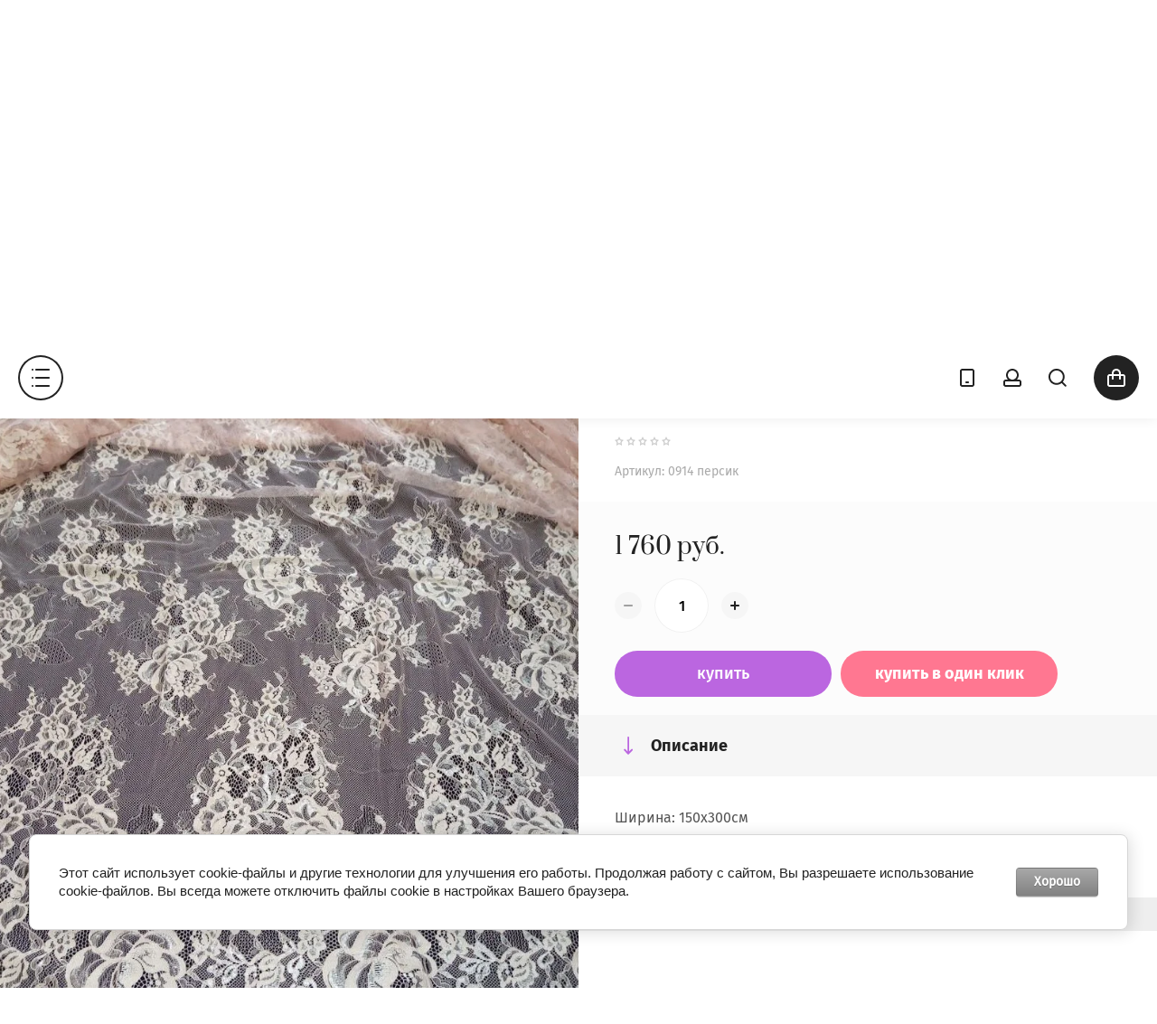

--- FILE ---
content_type: text/html; charset=utf-8
request_url: https://kruzhevo-anna.ru/magazin/product/polotno-resnichki-cvet-goluboj-2
body_size: 13243
content:

	<!doctype html>
<html lang="ru">
<head>
<meta charset="utf-8">
<meta name="robots" content="all"/>
<title>Полотно реснички цвет персик</title>
<meta name="description" content="Полотно реснички цвет персик">
<meta name="keywords" content="Полотно реснички цвет персик">
<meta name="SKYPE_TOOLBAR" content="SKYPE_TOOLBAR_PARSER_COMPATIBLE">
<meta name="viewport" content="width=device-width, initial-scale=1.0, maximum-scale=1.0, user-scalable=no">
<meta name="format-detection" content="telephone=no">
<meta http-equiv="x-rim-auto-match" content="none">
<link rel="stylesheet" href="/g/css/styles_articles_tpl.css">
<link rel="stylesheet" href="/g/templates/shop2/2.79.2/css/jq_ui.css">
<link rel="stylesheet" href="/g/templates/shop2/2.79.2/css/lightgallery.css">

<script src="/g/libs/jquery/1.10.2/jquery.min.js"></script>
<script src="/g/libs/jqueryui/1.10.3/jquery-ui.min.js" charset="utf-8"></script>


            <!-- 46b9544ffa2e5e73c3c971fe2ede35a5 -->
            <script src='/shared/s3/js/lang/ru.js'></script>
            <script src='/shared/s3/js/common.min.js'></script>
        <link rel='stylesheet' type='text/css' href='/shared/s3/css/calendar.css' /><link rel='stylesheet' type='text/css' href='/shared/highslide-4.1.13/highslide.min.css'/>
<script type='text/javascript' src='/shared/highslide-4.1.13/highslide-full.packed.js'></script>
<script type='text/javascript'>
hs.graphicsDir = '/shared/highslide-4.1.13/graphics/';
hs.outlineType = null;
hs.showCredits = false;
hs.lang={cssDirection:'ltr',loadingText:'Загрузка...',loadingTitle:'Кликните чтобы отменить',focusTitle:'Нажмите чтобы перенести вперёд',fullExpandTitle:'Увеличить',fullExpandText:'Полноэкранный',previousText:'Предыдущий',previousTitle:'Назад (стрелка влево)',nextText:'Далее',nextTitle:'Далее (стрелка вправо)',moveTitle:'Передвинуть',moveText:'Передвинуть',closeText:'Закрыть',closeTitle:'Закрыть (Esc)',resizeTitle:'Восстановить размер',playText:'Слайд-шоу',playTitle:'Слайд-шоу (пробел)',pauseText:'Пауза',pauseTitle:'Приостановить слайд-шоу (пробел)',number:'Изображение %1/%2',restoreTitle:'Нажмите чтобы посмотреть картинку, используйте мышь для перетаскивания. Используйте клавиши вперёд и назад'};</script>
<link rel="icon" href="/favicon.ico" type="image/x-icon">
<link rel="apple-touch-icon" href="/touch-icon-iphone.png">
<link rel="apple-touch-icon" sizes="76x76" href="/touch-icon-ipad.png">
<link rel="apple-touch-icon" sizes="120x120" href="/touch-icon-iphone-retina.png">
<link rel="apple-touch-icon" sizes="152x152" href="/touch-icon-ipad-retina.png">
<meta name="msapplication-TileImage" content="/touch-w8-mediumtile.png"/>
<meta name="msapplication-square70x70logo" content="/touch-w8-smalltile.png" />
<meta name="msapplication-square150x150logo" content="/touch-w8-mediumtile.png" />
<meta name="msapplication-wide310x150logo" content="/touch-w8-widetile.png" />
<meta name="msapplication-square310x310logo" content="/touch-w8-largetile.png" />

<!--s3_require-->
<link rel="stylesheet" href="/g/basestyle/1.0.1/user/user.css" type="text/css"/>
<link rel="stylesheet" href="/g/basestyle/1.0.1/cookie.message/cookie.message.css" type="text/css"/>
<link rel="stylesheet" href="/g/basestyle/1.0.1/user/user.gray.css" type="text/css"/>
<script type="text/javascript" src="/g/basestyle/1.0.1/user/user.js" async></script>
<link rel="stylesheet" href="/g/basestyle/1.0.1/cookie.message/cookie.message.gray.css" type="text/css"/>
<script type="text/javascript" src="/g/basestyle/1.0.1/cookie.message/cookie.message.js" async></script>
<!--/s3_require-->

			
		
		
		
			<link rel="stylesheet" type="text/css" href="/g/shop2v2/default/css/theme.less.css">		
			<script type="text/javascript" src="/g/printme.js"></script>
		<script type="text/javascript" src="/g/shop2v2/default/js/tpl.js"></script>
		<script type="text/javascript" src="/g/shop2v2/default/js/baron.min.js"></script>
		
			<script type="text/javascript" src="/g/shop2v2/default/js/shop2.2.js"></script>
		
	<script type="text/javascript">shop2.init({"productRefs": [],"apiHash": {"getPromoProducts":"6cab6b5f6690d075a0838d91b14d7a20","getSearchMatches":"06cb630217e75b964ea571dce924b2ae","getFolderCustomFields":"d079c47ed770be698f79546d172f54be","getProductListItem":"66f8910f9bcb31ea42a1e2654c416bd5","cartAddItem":"c95d37bc2b7124d6bd5544f32d283d57","cartRemoveItem":"9ae30f6a198fd05bfbee28ce100dfd7e","cartUpdate":"4d95d860e64cbef49543c740954af2c4","cartRemoveCoupon":"390f67f6fa29913bd57a89a92346a45a","cartAddCoupon":"94f5e09254117e56c164339b0d40c5ac","deliveryCalc":"b0766389e43c82883c02215ae1eb9dc8","printOrder":"f4818e217f129c5df205605bc3a67ecc","cancelOrder":"f5090b4235cbc8b68c2dfb3974f7a23d","cancelOrderNotify":"8e6750f5d999544c152b0b97299abc25","repeatOrder":"b1623c9d9a2a2fde16d46886c1553833","paymentMethods":"03af608ad1a7714c24255fb9e5f194db","compare":"fdf6e1a45e5cf10f87d8be469e193df2"},"hash": null,"verId": 2120548,"mode": "product","step": "","uri": "/magazin","IMAGES_DIR": "/d/","my": {"show_sections":true,"lazy_load_subpages":true},"shop2_cart_order_payments": 1,"cf_margin_price_enabled": 0,"maps_yandex_key":"","maps_google_key":""});shop2.delivery.deligate = true;</script>

            <script src="https://maps.googleapis.com/maps/api/js?v=3&key=AIzaSyD3BQ8qfgnBD2JKmKaXa5ae7R8yBoxa-fg"></script>
    
<link rel="stylesheet" href="/g/templates/shop2/2.79.2/css/chosen.css">


<script src="/g/templates/shop2/2.79.2/js/jquery.formstyler.min.js" charset="utf-8"></script>
<script src="/g/templates/shop2/2.79.2/js/lightgallery.js"></script>
<script src="/g/templates/shop2/2.79.2/js/nouislider.min.js" charset="utf-8"></script>
<script src="/g/templates/shop2/2.79.2/js/lg-zoom.min.js"></script>
<script src="/g/templates/shop2/2.79.2/js/s3.form.js" charset="utf-8"></script>
<script src="/g/templates/shop2/2.79.2/js/matchHeight-min.js"></script>
<script src="/g/templates/shop2/2.79.2/js/jquery.responsiveTabs.min.js"></script>
<script src="/g/templates/shop2/2.79.2/js/owl_new_min.js" charset="utf-8"></script>
<script src="/g/templates/shop2/2.79.2/js/jquery.bgdsize.js"></script>
<script src="/g/templates/shop2/2.79.2/js/slick.min.js"></script>

<script src="/g/s3/misc/math/0.0.1/s3.math.js"></script>
<script src="/g/s3/misc/eventable/0.0.1/s3.eventable.js"></script>
<script src="/g/s3/menu/allin/0.0.3/s3.menu.allin.js"></script>
<script src="/g/libs/flexmenu/1.4.2/flexmenu.min.js"></script>

<script src="/g/templates/shop2/2.79.2/js/jquery.equalheightresponsive.min.js"></script>
<script src="/g/templates/shop2/2.79.2/js/animit.js"></script>
<script src="/g/templates/shop2/2.79.2/js/waslide.js"></script>

<script src="/g/libs/jquery-chosen/1.8.2/js/chosen.jquery.min.js"></script>
<script src="/t/v2822/images/js/local_shop_main.js" charset="utf-8"></script>

    <link rel="stylesheet" href="/t/v2822/images/theme0/theme.scss.css">
<script>
	shop2.options.amountType = 'float';
</script>
<!--[if lt IE 10]>
<script src="/g/libs/ie9-svg-gradient/0.0.1/ie9-svg-gradient.min.js"></script>
<script src="/g/libs/jquery-placeholder/2.0.7/jquery.placeholder.min.js"></script>
<script src="/g/libs/jquery-textshadow/0.0.1/jquery.textshadow.min.js"></script>
<script src="/g/s3/misc/ie/0.0.1/ie.js"></script>
<![endif]-->
<!--[if lt IE 9]>
<script src="/g/libs/html5shiv/html5.js"></script>
<![endif]-->

<link rel="stylesheet" href="/t/v2822/images/css/bdr_addons.scss.css">
<link rel="stylesheet" href="/t/v2822/images/css/addon_style.scss.css">

<style>
	.mail_block a{
		color: #222;
		font: 18px/24px 'fsm', Arial, Helvetica, sans-serif;
	    text-decoration: none;
	}
	.mail_block{
		margin-bottom: 10px;
	}
</style>

</head>

<body class="product">
	<div class="site_wrapper">
		<header role="banner" class="site_header">

			<div class="popup_menu_wrapper">
				<div class="popup_menu_wrap" id="popup_menu_wrap">
										    <ul class="popup_menu menu-default">
					    					    
					    					    					    <li data-folder_link="/magazin/folder/kruzhevo" data-folrders-fld_id="256631061" data-pic="url(/thumb/2/R0OcheTMXgvkxlgIUH07_w/900r900/d/folder_picture.png)" class="has"><a href="/magazin/folder/kruzhevo">КРУЖЕВО<span class="open_ul_span"></span></a>
					    					    					    					    
					    					    					    <ul>
					    					    					    					    <li data-folder_link="/magazin/folder/kruzhevo-elastichnoye" data-folrders-fld_id="256631461" ><a class="has" href="/magazin/folder/kruzhevo-elastichnoye">Кружево ЭЛАСТИЧНОЕ<span class="open_ul_span"></span></a>
					    					    					    					    
					    					    					    <ul>
					    					    					    					    <li data-folder_link="/magazin/folder/elastichnoye-uzkoye-do-10sm" data-folrders-fld_id="752975661" ><a  href="/magazin/folder/elastichnoye-uzkoye-do-10sm">эластичное узкое(до 10см)</a>
					    					    					    					    
					    					    					    </li>
					    					    </ul></li>
					    					    					    					    					    <li data-folder_link="/magazin/folder/shantili-resnichki" data-folrders-fld_id="256631661" ><a class="has" href="/magazin/folder/shantili-resnichki">ШАНТИЛЬИ (реснички)<span class="open_ul_span"></span></a>
					    					    					    					    
					    					    					    <ul>
					    					    					    					    <li data-folder_link="/magazin/folder/resnichki-elastichnyye" data-folrders-fld_id="256634261" ><a  href="/magazin/folder/resnichki-elastichnyye">Реснички Эластичные</a>
					    					    					    					    
					    					    					    </li>
					    					    					    					    					    <li data-folder_link="/magazin/folder/resnichki-prodayetsya-kuponom" data-folrders-fld_id="256634461" ><a  href="/magazin/folder/resnichki-prodayetsya-kuponom">Реснички без эластана (продается купоном)</a>
					    					    					    					    
					    					    					    </li>
					    					    </ul></li>
					    					    					    					    					    <li data-folder_link="/magazin/folder/polotno-resnichki" data-folrders-fld_id="349427251" ><a  href="/magazin/folder/polotno-resnichki">Полотно реснички</a>
					    					    					    					    
					    					    					    </li>
					    					    					    					    					    <li data-folder_link="/magazin/folder/makrame" data-folrders-fld_id="256632061" ><a  href="/magazin/folder/makrame">Макраме</a>
					    					    					    					    
					    					    					    </li>
					    					    					    					    					    <li data-folder_link="/magazin/folder/vyshivka-na-setke" data-folrders-fld_id="256632261" ><a  href="/magazin/folder/vyshivka-na-setke">ВЫШИВКА на сетке</a>
					    					    					    					    
					    					    					    </li>
					    					    </ul></li>
					    					    					    					    					    <li data-folder_link="/magazin/folder/furnitura" data-folrders-fld_id="256631261" data-pic="url(/thumb/2/9_GwQ_SKP8XkvL0KfhK4UQ/900r900/d/bitmap.png)" class="has"><a href="/magazin/folder/furnitura">Фурнитура<span class="open_ul_span"></span></a>
					    					    					    					    
					    					    					    <ul>
					    					    					    					    <li data-folder_link="/magazin/folder/bantiki" data-folrders-fld_id="922914451" ><a  href="/magazin/folder/bantiki">Бантики</a>
					    					    					    					    
					    					    					    </li>
					    					    					    					    					    <li data-folder_link="/magazin/folder/termo" data-folrders-fld_id="256632661" ><a  href="/magazin/folder/termo">регуляторы</a>
					    					    					    					    
					    					    					    </li>
					    					    					    					    					    <li data-folder_link="/magazin/folder/mayki" data-folrders-fld_id="256632861" ><a  href="/magazin/folder/mayki">кольца</a>
					    					    					    					    
					    					    					    </li>
					    					    					    					    					    <li data-folder_link="/magazin/folder/kryuchki" data-folrders-fld_id="752974461" ><a  href="/magazin/folder/kryuchki">крючки</a>
					    					    					    					    
					    					    					    </li>
					    					    					    					    					    <li data-folder_link="/magazin/folder/rezinki-azhurnyye" data-folrders-fld_id="752974661" ><a  href="/magazin/folder/rezinki-azhurnyye">резинки ажурные, отделочные</a>
					    					    					    					    
					    					    					    </li>
					    					    					    					    					    <li data-folder_link="/magazin/folder/beyka" data-folrders-fld_id="752974861" ><a  href="/magazin/folder/beyka">Бейка эластичная</a>
					    					    					    					    
					    					    					    </li>
					    					    					    					    					    <li data-folder_link="/magazin/folder/bretelechnaya-rezinka" data-folrders-fld_id="752975061" ><a class="has" href="/magazin/folder/bretelechnaya-rezinka">бретелечная резинка<span class="open_ul_span"></span></a>
					    					    					    					    
					    					    					    <ul>
					    					    					    					    <li data-folder_link="/magazin/folder/1-sm-breteli" data-folrders-fld_id="184490305" ><a  href="/magazin/folder/1-sm-breteli">1 см бретели</a>
					    					    					    					    
					    					    					    </li>
					    					    </ul></li>
					    					    					    					    					    <li data-folder_link="/magazin/folder/tunel" data-folrders-fld_id="752975261" ><a  href="/magazin/folder/tunel">туннель</a>
					    					    					    					    
					    					    					    </li>
					    					    					    					    					    <li data-folder_link="/magazin/folder/kostochki" data-folrders-fld_id="752975461" ><a  href="/magazin/folder/kostochki">Косточки (каркасы)</a>
					    					    					    					    
					    					    					    </li>
					    					    					    					    					    <li data-folder_link="/magazin/folder/chulkoderzhateli" data-folrders-fld_id="752978461" ><a  href="/magazin/folder/chulkoderzhateli">чулкодержатели</a>
					    					    					    					    
					    					    					    </li>
					    					    					    					    					    <li data-folder_link="/magazin/folder/zastezhki" data-folrders-fld_id="181325851" ><a  href="/magazin/folder/zastezhki">Застёжка бельевая</a>
					    					    					    					    
					    					    					    </li>
					    					    </ul></li>
					    					    					    					    					    <li data-folder_link="/magazin/folder/atlas-i-shifon" data-folrders-fld_id="325142661"  class=""><a href="/magazin/folder/atlas-i-shifon">Атлас и Шелк Армани</a>
					    					    					    					    
					    					    					    </li>
					    					    					    					    					    <li data-folder_link="/magazin/folder/setka-elastichnaya" data-folrders-fld_id="752975861"  class="has"><a href="/magazin/folder/setka-elastichnaya">Сетка эластичная<span class="open_ul_span"></span></a>
					    					    					    					    
					    					    					    <ul>
					    					    					    					    <li data-folder_link="/magazin/folder/goroh-i-print" data-folrders-fld_id="183596851" ><a  href="/magazin/folder/goroh-i-print">Горох и принт</a>
					    					    					    					    
					    					    					    </li>
					    					    					    					    					    <li data-folder_link="/magazin/folder/setka-elastichnaya-odnotonnaya" data-folrders-fld_id="183661051" ><a  href="/magazin/folder/setka-elastichnaya-odnotonnaya">Сетка эластичная однотонная</a>
					    					    					    					    
					    					    					    </li>
					    					    </ul></li>
					    					    					    					    					    <li data-folder_link="/magazin/folder/porolon" data-folrders-fld_id="752978261"  class=""><a href="/magazin/folder/porolon">полотно СТРЕЙЧ</a>
					    					    					    					    
					    					    					    </li>
					    					    					    					    					    <li data-folder_link="/magazin/folder/setka-korsetnaya" data-folrders-fld_id="188595251"  class=""><a href="/magazin/folder/setka-korsetnaya">Сетка корсетная</a>
					    					    					    					    
					    					    					    </li>
					    					    					    					    					    <li data-folder_link="/magazin/folder/applikacii-prishivnye" data-folrders-fld_id="856469451"  class=""><a href="/magazin/folder/applikacii-prishivnye">Аппликации пришивные</a>
					    					    					    					    
					    					    					    </li>
					    					    					    					    					    <li data-folder_link="/magazin/folder/mikrofibra" data-folrders-fld_id="962252851"  class=""><a href="/magazin/folder/mikrofibra">Микрофибра</a>
					    					    					    					    
					    					    					    </li>
					    					    					    					    					    <li data-folder_link="/magazin/folder/kulirka" data-folrders-fld_id="13133907"  class=""><a href="/magazin/folder/kulirka">кулирка</a>
					    					    					    					    </li></ul>
					    									
					<div class="mobile_menu_wrap">
						<ul class="mobile_menu menu-default">
													         						         						         						         						    						         						              						              						                   <li class="sublevel"><a class="has_sublayer" href="/magazin/folder/kruzhevo">КРУЖЕВО</a>
						              						         						         						         						         						    						         						              						                   						                        <ul>
						                            <li class="parent-item"><a href="/magazin/folder/kruzhevo">КРУЖЕВО</a></li>
						                    							              						              						                   <li class="sublevel"><a class="has_sublayer" href="/magazin/folder/kruzhevo-elastichnoye">Кружево ЭЛАСТИЧНОЕ</a>
						              						         						         						         						         						    						         						              						                   						                        <ul>
						                            <li class="parent-item"><a href="/magazin/folder/kruzhevo-elastichnoye">Кружево ЭЛАСТИЧНОЕ</a></li>
						                    							              						              						                   <li ><a href="/magazin/folder/elastichnoye-uzkoye-do-10sm">эластичное узкое(до 10см)</a>
						              						         						         						         						         						    						         						              						                   						                        </li>
						                        						                             </ul></li>
						                        						                   						              						              						                   <li class="sublevel"><a class="has_sublayer" href="/magazin/folder/shantili-resnichki">ШАНТИЛЬИ (реснички)</a>
						              						         						         						         						         						    						         						              						                   						                        <ul>
						                            <li class="parent-item"><a href="/magazin/folder/shantili-resnichki">ШАНТИЛЬИ (реснички)</a></li>
						                    							              						              						                   <li ><a href="/magazin/folder/resnichki-elastichnyye">Реснички Эластичные</a>
						              						         						         						         						         						    						         						              						                   						                        </li>
						                        						                   						              						              						                   <li ><a href="/magazin/folder/resnichki-prodayetsya-kuponom">Реснички без эластана (продается купоном)</a>
						              						         						         						         						         						    						         						              						                   						                        </li>
						                        						                             </ul></li>
						                        						                   						              						              						                   <li ><a href="/magazin/folder/polotno-resnichki">Полотно реснички</a>
						              						         						         						         						         						    						         						              						                   						                        </li>
						                        						                   						              						              						                   <li ><a href="/magazin/folder/makrame">Макраме</a>
						              						         						         						         						         						    						         						              						                   						                        </li>
						                        						                   						              						              						                   <li ><a href="/magazin/folder/vyshivka-na-setke">ВЫШИВКА на сетке</a>
						              						         						         						         						         						    						         						              						                   						                        </li>
						                        						                             </ul></li>
						                        						                   						              						              						                   <li class="sublevel"><a class="has_sublayer" href="/magazin/folder/furnitura">Фурнитура</a>
						              						         						         						         						         						    						         						              						                   						                        <ul>
						                            <li class="parent-item"><a href="/magazin/folder/furnitura">Фурнитура</a></li>
						                    							              						              						                   <li ><a href="/magazin/folder/bantiki">Бантики</a>
						              						         						         						         						         						    						         						              						                   						                        </li>
						                        						                   						              						              						                   <li ><a href="/magazin/folder/termo">регуляторы</a>
						              						         						         						         						         						    						         						              						                   						                        </li>
						                        						                   						              						              						                   <li ><a href="/magazin/folder/mayki">кольца</a>
						              						         						         						         						         						    						         						              						                   						                        </li>
						                        						                   						              						              						                   <li ><a href="/magazin/folder/kryuchki">крючки</a>
						              						         						         						         						         						    						         						              						                   						                        </li>
						                        						                   						              						              						                   <li ><a href="/magazin/folder/rezinki-azhurnyye">резинки ажурные, отделочные</a>
						              						         						         						         						         						    						         						              						                   						                        </li>
						                        						                   						              						              						                   <li ><a href="/magazin/folder/beyka">Бейка эластичная</a>
						              						         						         						         						         						    						         						              						                   						                        </li>
						                        						                   						              						              						                   <li class="sublevel"><a class="has_sublayer" href="/magazin/folder/bretelechnaya-rezinka">бретелечная резинка</a>
						              						         						         						         						         						    						         						              						                   						                        <ul>
						                            <li class="parent-item"><a href="/magazin/folder/bretelechnaya-rezinka">бретелечная резинка</a></li>
						                    							              						              						                   <li ><a href="/magazin/folder/1-sm-breteli">1 см бретели</a>
						              						         						         						         						         						    						         						              						                   						                        </li>
						                        						                             </ul></li>
						                        						                   						              						              						                   <li ><a href="/magazin/folder/tunel">туннель</a>
						              						         						         						         						         						    						         						              						                   						                        </li>
						                        						                   						              						              						                   <li ><a href="/magazin/folder/kostochki">Косточки (каркасы)</a>
						              						         						         						         						         						    						         						              						                   						                        </li>
						                        						                   						              						              						                   <li ><a href="/magazin/folder/chulkoderzhateli">чулкодержатели</a>
						              						         						         						         						         						    						         						              						                   						                        </li>
						                        						                   						              						              						                   <li ><a href="/magazin/folder/zastezhki">Застёжка бельевая</a>
						              						         						         						         						         						    						         						              						                   						                        </li>
						                        						                             </ul></li>
						                        						                   						              						              						                   <li ><a href="/magazin/folder/atlas-i-shifon">Атлас и Шелк Армани</a>
						              						         						         						         						         						    						         						              						                   						                        </li>
						                        						                   						              						              						                   <li class="sublevel"><a class="has_sublayer" href="/magazin/folder/setka-elastichnaya">Сетка эластичная</a>
						              						         						         						         						         						    						         						              						                   						                        <ul>
						                            <li class="parent-item"><a href="/magazin/folder/setka-elastichnaya">Сетка эластичная</a></li>
						                    							              						              						                   <li ><a href="/magazin/folder/goroh-i-print">Горох и принт</a>
						              						         						         						         						         						    						         						              						                   						                        </li>
						                        						                   						              						              						                   <li ><a href="/magazin/folder/setka-elastichnaya-odnotonnaya">Сетка эластичная однотонная</a>
						              						         						         						         						         						    						         						              						                   						                        </li>
						                        						                             </ul></li>
						                        						                   						              						              						                   <li ><a href="/magazin/folder/porolon">полотно СТРЕЙЧ</a>
						              						         						         						         						         						    						         						              						                   						                        </li>
						                        						                   						              						              						                   <li ><a href="/magazin/folder/setka-korsetnaya">Сетка корсетная</a>
						              						         						         						         						         						    						         						              						                   						                        </li>
						                        						                   						              						              						                   <li ><a href="/magazin/folder/applikacii-prishivnye">Аппликации пришивные</a>
						              						         						         						         						         						    						         						              						                   						                        </li>
						                        						                   						              						              						                   <li ><a href="/magazin/folder/mikrofibra">Микрофибра</a>
						              						         						         						         						         						    						         						              						                   						                        </li>
						                        						                   						              						              						                   <li ><a href="/magazin/folder/kulirka">кулирка</a>
						              						         						         						         						         						    						    						    </li>
						</ul>
					</div>

				</div>
			</div>
			<div class="contacts_popup_wrap">
				<div class="contacts_popup">
					<div class="contacts_popup_title">Контакты</div>					<div class="contacts_popup_in">
												<div class="popup_phones">
														<div><a href="tel:+7 (903) 155-50-80">+7 (903) 155-50-80</a></div>
													</div>
																								<div class="popup_time">
							прием звонков:<br />
пон-пят 10-17<br />
<br />
WhatsApp / telegram<br />
+7 (903) 155-50-80
						</div>
											</div>
											<div class="tpl-anketa" data-api-url="/-/x-api/v1/public/?method=form/postform&param[form_id]=25830861&param[tpl]=global:form.minimal.2.2.79.tpl" data-api-type="form">
		<div class="form_bl_title">Форма в шапке сайта</div>		<form method="post" action="/" data-s3-anketa-id="25830861">
		<input type="hidden" name="form_id" value="25830861">
		<input type="hidden" name="tpl" value="global:form.minimal.2.2.79.tpl">
		<input type="hidden" name="placeholdered_fields" value="">
		<input type="hidden" name="hide_form_title" value="">
		<div class="form_inner one_field">
											        <div class="tpl-field type-text field-required">
		          <div class="field-title">Телефон: <span class="field-required-mark">*</span></div>		          <div class="field-value">
		          			            	<input required   type="text" size="30" maxlength="100" value="" name="d[0]" />
		            		            		          </div>
		        </div>
		        						
										
			<div class="tpl-field tpl-field-button">
				<button type="submit" class="tpl-form-button"><span>Отправить</span></button>
			</div>
			<re-captcha data-captcha="recaptcha"
     data-name="captcha"
     data-sitekey="6LddAuIZAAAAAAuuCT_s37EF11beyoreUVbJlVZM"
     data-lang="ru"
     data-rsize="invisible"
     data-type="image"
     data-theme="light"></re-captcha></form>
				</div>
		
	</div>
									</div>
			</div>
			<div class="login_popup_wrapper">
				<div class="login_popup_wrap">
					<div class="shop2-block login-form ">
	<div class="block-title">
		<strong>Личный кабинет</strong>
		<span>&nbsp;</span>
	</div>
	<div class="block-body">
		<div class="block_body_in">
						<form method="post" action="/user">
				<input type="hidden" name="mode" value="login" />
				<div class="row">
					<label for="login" class="row_title">Логин или e-mail:</label>
					<label class="field text"><input type="text" name="login" id="login" tabindex="1" value="" /></label>
				</div>
				<div class="row">
					<label for="password" class="row_title">Пароль:</label>
					<label class="field password"><input type="password" name="password" id="password" tabindex="2" value="" /></label>
				</div>
				<div class="button_row">
					<button type="submit" class="signin-btn" tabindex="3">Войти</button>
				</div>
			<re-captcha data-captcha="recaptcha"
     data-name="captcha"
     data-sitekey="6LddAuIZAAAAAAuuCT_s37EF11beyoreUVbJlVZM"
     data-lang="ru"
     data-rsize="invisible"
     data-type="image"
     data-theme="light"></re-captcha></form>
			<div class="login_links">
				<div class="register"><a href="/user/register">Регистрация</a></div>
				<div class="forgot"><a href="/user/forgot_password">Забыли пароль?</a></div>
			</div>
									<div class="g-auth__row g-auth__social-min">
								



				
						<div class="g-form-field__title"><b>Также Вы можете войти через:</b></div>
			<div class="g-social">
																												<div class="g-social__row">
								<a href="/users/hauth/start/vkontakte?return_url=/magazin/product/polotno-resnichki-cvet-goluboj-2" class="g-social__item g-social__item--vk-large" rel="nofollow">Vkontakte</a>
							</div>
																
			</div>
			
		
	
			<div class="g-auth__personal-note">
									
			
							Я выражаю <a href="/user/agreement" target="_blank">согласие на передачу и обработку персональных данных</a> в соответствии с <a href="/user/policy" target="_blank">политикой конфиденциальности</a>
					</div>
				</div>
					</div>
	</div>
</div>				</div>
			</div>
			<div class="search_popup_wrapper">
				<div class="search_popup_wrap">
						
    
<div class="shop2-block search-form ">
	<div class="block-title">
		<strong>Поиск по сайту</strong>
		<span>&nbsp;</span>
	</div>
	<div class="block-body">
		<form action="/magazin/search" enctype="multipart/form-data">
			<input type="hidden" name="sort_by" value=""/>
			
							<div class="row">
					<label class="row_title" for="shop2-name">Поиск по магазину:</label>
					<div class="row_body">
						<input type="text" name="s[name]" size="20" id="shop2-name" value="" />
					</div>
				</div>
			
							<div class="row">
					<div class="row_title">Цена (руб.):</div>
					<div class="row_body range">
						<div class="from_input">
							<input placeholder="от" name="s[price][min]" type="text" size="5" class="small" value="" />
						</div>
						<span class="input_del"></span>
						<div class="to_input">
							<input placeholder="до" name="s[price][max]" type="text" size="5" class="small" value="" />
						</div>
					</div>
				</div>
			
							<div class="row">
					<label class="row_title" for="shop2-article">Артикул:</label>
					<div class="row_body">
						<input type="text" name="s[article]" id="shop2-article" value="" />
					</div>
				</div>
			
							<div class="row">
					<label class="row_title" for="shop2-text">Текст:</label>
					<div class="row_body">
						<input type="text" name="search_text" size="20" id="shop2-text"  value="" />
					</div>
				</div>
			
			
							<div class="row">
					<div class="row_title">Выберите категорию:</div>
					<div class="row_body">
						<select name="s[folder_id]" id="s[folder_id]">
							<option value="">Все</option>
																																                            <option value="256631061" >
		                                 КРУЖЕВО
		                            </option>
		                        																	                            <option value="256631461" >
		                                &raquo; Кружево ЭЛАСТИЧНОЕ
		                            </option>
		                        																	                            <option value="752975661" >
		                                &raquo;&raquo; эластичное узкое(до 10см)
		                            </option>
		                        																	                            <option value="256631661" >
		                                &raquo; ШАНТИЛЬИ (реснички)
		                            </option>
		                        																	                            <option value="256634261" >
		                                &raquo;&raquo; Реснички Эластичные
		                            </option>
		                        																	                            <option value="256634461" >
		                                &raquo;&raquo; Реснички без эластана (продается купоном)
		                            </option>
		                        																	                            <option value="349427251" >
		                                &raquo; Полотно реснички
		                            </option>
		                        																	                            <option value="256632061" >
		                                &raquo; Макраме
		                            </option>
		                        																	                            <option value="256632261" >
		                                &raquo; ВЫШИВКА на сетке
		                            </option>
		                        																	                            <option value="256631261" >
		                                 Фурнитура
		                            </option>
		                        																	                            <option value="922914451" >
		                                &raquo; Бантики
		                            </option>
		                        																	                            <option value="256632661" >
		                                &raquo; регуляторы
		                            </option>
		                        																	                            <option value="256632861" >
		                                &raquo; кольца
		                            </option>
		                        																	                            <option value="752974461" >
		                                &raquo; крючки
		                            </option>
		                        																	                            <option value="752974661" >
		                                &raquo; резинки ажурные, отделочные
		                            </option>
		                        																	                            <option value="752974861" >
		                                &raquo; Бейка эластичная
		                            </option>
		                        																	                            <option value="752975061" >
		                                &raquo; бретелечная резинка
		                            </option>
		                        																	                            <option value="184490305" >
		                                &raquo;&raquo; 1 см бретели
		                            </option>
		                        																	                            <option value="752975261" >
		                                &raquo; туннель
		                            </option>
		                        																	                            <option value="752975461" >
		                                &raquo; Косточки (каркасы)
		                            </option>
		                        																	                            <option value="752978461" >
		                                &raquo; чулкодержатели
		                            </option>
		                        																	                            <option value="181325851" >
		                                &raquo; Застёжка бельевая
		                            </option>
		                        																	                            <option value="325142661" >
		                                 Атлас и Шелк Армани
		                            </option>
		                        																	                            <option value="752975861" >
		                                 Сетка эластичная
		                            </option>
		                        																	                            <option value="183596851" >
		                                &raquo; Горох и принт
		                            </option>
		                        																	                            <option value="183661051" >
		                                &raquo; Сетка эластичная однотонная
		                            </option>
		                        																	                            <option value="752978261" >
		                                 полотно СТРЕЙЧ
		                            </option>
		                        																	                            <option value="188595251" >
		                                 Сетка корсетная
		                            </option>
		                        																	                            <option value="856469451" >
		                                 Аппликации пришивные
		                            </option>
		                        																	                            <option value="962252851" >
		                                 Микрофибра
		                            </option>
		                        																	                            <option value="13133907" >
		                                 кулирка
		                            </option>
		                        													</select>
					</div>
				</div>

				<div id="shop2_search_custom_fields"></div>
			
						<div id="shop2_search_global_fields">
				
										</div>
						
							<div class="row">
					<div class="row_title">Производитель:</div>
					<div class="row_body">
						<select name="s[vendor_id]">
							<option value="">Все</option>          
		                    		                        <option value="61130461" >Alles</option>
		                    		                        <option value="61130661" >Amelie</option>
		                    		                        <option value="61130861" >AVA</option>
		                    		                        <option value="61131061" >Best Connections</option>
		                    		                        <option value="61131261" >GasolineBlu</option>
		                    		                        <option value="61131461" >Gatta</option>
		                    		                        <option value="61131661" >Gentlemen</option>
		                    		                        <option value="61131861" >Jadea</option>
		                    		                        <option value="61132061" >Jolidon</option>
		                    		                        <option value="61132261" >Julimex</option>
		                    		                        <option value="61132461" >Key</option>
		                    		                        <option value="61132661" >Leilieve</option>
		                    		                        <option value="61132861" >Lormar</option>
		                    		                        <option value="61133061" >Mioocchi</option>
		                    		                        <option value="61133261" >Pandora</option>
		                    		                        <option value="61133661" >Primal</option>
		                    		                        <option value="61133461" >Primaverina</option>
		                    		                        <option value="61133861" >Regina</option>
		                    		                        <option value="61134061" >SieLei</option>
		                    		                        <option value="61134261" >Tribuna</option>
		                    		                        <option value="61134461" >V&amp;V</option>
		                    		                        <option value="61134661" >V.O.V.A.</option>
		                    		                        <option value="61134861" >Valeria Lingerie</option>
		                    		                        <option value="61135061" >Vero moda</option>
		                    						</select>
					</div>
				</div>
			
							<div class="row">
					<div class="row_title">Результатов на странице:</div>
					<div class="row_body">
						<select name="s[products_per_page]">
											            					            					            <option value="5">5</option>
				            					            					            <option value="20">20</option>
				            					            					            <option value="35">35</option>
				            					            					            <option value="50">50</option>
				            					            					            <option value="65">65</option>
				            					            					            <option value="80">80</option>
				            					            					            <option value="95">95</option>
				            						</select>
					</div>
				</div>
						
											    <div class="row">
				        <div class="row_title">tEST:</div>
				        <div class="row_body">
				            				            <select name="s[flags][259461]">
					            <option value="">Все</option>
					            <option value="1">да</option>
					            <option value="0">нет</option>
					        </select>
				        </div>
				    </div>
		    												    <div class="row">
				        <div class="row_title">Новинка:</div>
				        <div class="row_body">
				            				            <select name="s[flags][2]">
					            <option value="">Все</option>
					            <option value="1">да</option>
					            <option value="0">нет</option>
					        </select>
				        </div>
				    </div>
		    												    <div class="row">
				        <div class="row_title">Спецпредложение:</div>
				        <div class="row_body">
				            				            <select name="s[flags][1]">
					            <option value="">Все</option>
					            <option value="1">да</option>
					            <option value="0">нет</option>
					        </select>
				        </div>
				    </div>
		    				
			<div class="row_button">
				<button type="submit" class="search-btn">Найти</button>
			</div>
		<re-captcha data-captcha="recaptcha"
     data-name="captcha"
     data-sitekey="6LddAuIZAAAAAAuuCT_s37EF11beyoreUVbJlVZM"
     data-lang="ru"
     data-rsize="invisible"
     data-type="image"
     data-theme="light"></re-captcha></form>
	</div>
</div><!-- Search Form -->				</div>
			</div>
			<div class="top_panel_1_wrapper">
				<div class="top_panel_in">
					<div class="top_menu_wrap">
						<ul class="top_menu menu-default"><li class="opened active"><a href="/" >Главная</a></li><li><a href="/akcii" >Акции</a></li><li><a href="/o-kompanii-1" >О компании</a></li><li><a href="/kontakty" >Контакты</a></li><li><a href="/dostavka" >Доставка</a></li><li><a href="/oplata" >Оплата</a></li><li><a href="/f-a-q" >Условия обмена и возврата</a></li></ul>					</div>
										<div class="top_icons_block">
						<div class="cont_icon"></div>
						<div class="cab_icon"></div>
						<div class="search_icon"></div>
					</div>
				</div>
			</div>
			<div class="top_panel_2_wrapper">
				<div class="top_panel_in">
					<div class="top_panel_l">
						<div class="cat_title">каталог товаров</div>
					</div>
					<div class="top_panel_m">
													<div class="site_logo">
								<a href="/">
																											<img src="/thumb/2/Q7QijaRTKpzKFr3AWZH9Yg/90c90/d/54889652_2.jpg" alt="" />
								</a>
							</div>
												<div class="site_name"><a href="/">kruzhevo_anna</a></div>						<div class="site_desc"><a href="/">кружево и фурнитура</a></div>					</div>
					<div class="top_panel_r">
						<div class="cont_icon"></div>
						<div class="cab_icon"></div>
						<div class="search_icon"></div>
						<div class="shop2-cart-preview">
			<div class="cart_top_bl">
			<a href="/magazin/cart" class="cart_link"></a>
			<div class="cart_top_in">0 <span>руб.</span></div>
		</div>
	</div><!-- Cart Preview -->					</div>
				</div>
				<div class="top_panel_in2">
					<div class="top_panel_l">
						<div class="cat_title">каталог товаров</div>
					</div>
					<div class="top_panel_m"></div>
					<div class="top_panel_r">
						<div class="cont_icon"></div>
						<div class="cab_icon"></div>
						<div class="search_icon"></div>
						<div class="shop2-cart-preview">
			<div class="cart_top_bl">
			<a href="/magazin/cart" class="cart_link"></a>
			<div class="cart_top_in">0 <span>руб.</span></div>
		</div>
	</div><!-- Cart Preview -->					</div>
				</div>
			</div>
			<div class="offset"></div>
		</header> <!-- .site-header -->

		<div class="site_container">
						
			<div class="site_main_wr">
				<main role="main" class="site_main">
										<div class="site_main_top">
						<div class="path_button"></div>
						<div class="site_path_wrap">
							
<div class="site-path" data-url="/"><a href="/">Главная</a>  <span></span>  <a href="/magazin/folder/kruzhevo">КРУЖЕВО</a>  <span></span>  <a href="/magazin/folder/polotno-resnichki">Полотно реснички</a>  <span></span>  Полотно реснички цвет персик</div>						</div>

						<h1 class="product">Полотно реснички цвет персик</h1>						
					</div>
										<div class="site_main_inner product">
												<div class="site_main_body">	
	<div class="shop2-cookies-disabled shop2-warning hide"></div>
	
	
	
		
							
			
							
			
							
			
		
					


<div class="product_page_wrapper">
	<div class="product_page_wrap">

		<div class="product_slider_wrapper">
			<div class="product_slider_wrap">
				<div class="product_slider_item">
					<div class="product-image">
												<a href="/d/imag2688.jpg">
							<img src="/thumb/2/1_jMTzZnsNZhW4KXDVdNjg/r/d/imag2688.jpg" alt="Полотно реснички цвет персик" title="Полотно реснички цвет персик" />
						</a>
											</div>
				</div>
							</div>

			
				        <div class="product-label">
	            	            	            
	            	        </div>
	        
		</div>
		
		<div class="shop2_product_wrapper">
			<div class="shop2-product_mobile">
				<form 
				method="post" 
				action="/magazin?mode=cart&amp;action=add" 
				accept-charset="utf-8"
				class="shop2-product">

				<input type="hidden" name="kind_id" value="871263451"/>
				<input type="hidden" name="product_id" value="672676051"/>
				<input type="hidden" name="meta" value='null'/>

					<div class="prod_top_block">
						<div class="prod_top_left">
								
	
	<div class="tpl-rating-block">Рейтинг:<div class="tpl-stars"><div class="tpl-rating" style="width: 0%;"></div></div>(0 голосов)</div>

								
	
					
	
	
					<div class="shop2-product-article"><span>Артикул:</span> 0914 персик</div>
	
							</div>
											</div>

					<div class="prod_block_options">
						
 
		
	
					</div>

											<div class="form_add">
							<div class="product-price">
								
									<div class="price-current">
		<strong>1&nbsp;760</strong> руб.			</div>
							</div>

							<div class="form_add_in">
								
				
	<div class="product-amount">
					<div class="amount-title">Количество:</div>
							<div class="shop2-product-amount">
				<button type="button" class="amount-minus">&#8722;</button><input type="text" name="amount" data-kind="871263451"  data-min="1" data-multiplicity="" maxlength="4" value="1" /><button type="button" class="amount-plus">&#43;</button>
			</div>
						</div>

								
			<button class="shop_product_btn type-3 buy" type="submit">
			<span>Купить</span>
		</button>
	
<input type="hidden" value="Полотно реснички цвет персик" name="product_name" />
<input type="hidden" value="https://kruzhevo-anna.ru/magazin/product/polotno-resnichki-cvet-goluboj-2" name="product_link" />								<div class="buy_on_click"><a href="javascript:void(0);">купить в один клик</a></div>
							</div>
						</div>
					
				<re-captcha data-captcha="recaptcha"
     data-name="captcha"
     data-sitekey="6LddAuIZAAAAAAuuCT_s37EF11beyoreUVbJlVZM"
     data-lang="ru"
     data-rsize="invisible"
     data-type="image"
     data-theme="light"></re-captcha></form>
			</div>
			<div class="mobile_buy">КУПИТЬ</div>
			<div class="mobile_buy_click">КУПИТЬ В ОДИН КЛИК</div>
				


	<div class="shop2_product_data">
		
						<div class="shop2_product_desc">

								<div class="tab_wrap">
					<div class="product_body_tab clear-self">
						<div class="tab_title float">Описание</div>
						<div class="tabs_item body_desc_area active-area" id="shop2-tabs-2">
							<p>Ширина: 150х300см</p>

<p>Цена за купон</p>
						</div>
					</div>
				</div>
								
								
								
				
				
																																																	</div><!-- Product Desc -->
		
					<div class="shop2-product-tags">
				<span>теги:</span>
				<div>
											<a href="/magazin/tag/polotno-resnichki-cvet-persik">Полотно реснички цвет персик</a>									</div>
			</div>
			</div>
		</div>

	</div>

	<div class="reviews_block_wrapper">
		<div class="reviews_block_wrap">
				</div>
	</div>

	<div class="kinds_block_wrapper">
			
	</div>
	
	<div class="card_form_block">
		<div class="card_form_in">
			<div class="card_form_close">&nbsp;</div>
			
							<div class="tpl-anketa" data-api-url="/-/x-api/v1/public/?method=form/postform&param[form_id]=25831061&param[tpl]=global:form.minimal.2.2.79.tpl" data-api-type="form">
		<div class="form_bl_title">Купить в один клик</div>		<form method="post" action="/" data-s3-anketa-id="25831061">
		<input type="hidden" name="form_id" value="25831061">
		<input type="hidden" name="tpl" value="global:form.minimal.2.2.79.tpl">
		<input type="hidden" name="placeholdered_fields" value="">
		<input type="hidden" name="hide_form_title" value="">
		<div class="form_inner">
											        <div class="tpl-field type-text">
		          		          <div class="field-value">
		          			            	<input   type="hidden" size="30" maxlength="100" value="3.138.183.225" name="d[0]" />
		            		            		          </div>
		        </div>
		        									        <div class="tpl-field type-text">
		          		          <div class="field-value">
		          			            	<input   type="hidden" size="30" maxlength="100" value="" name="d[1]"class="productName" />
		            		            		          </div>
		        </div>
		        									        <div class="tpl-field type-text">
		          		          <div class="field-value">
		          			            	<input   type="hidden" size="30" maxlength="100" value="" name="d[2]"class="productLink" />
		            		            		          </div>
		        </div>
		        									        <div class="tpl-field type-text field-required">
		          <div class="field-title">ваш e-mail: <span class="field-required-mark">*</span></div>		          <div class="field-value">
		          			            	<input required   type="text" size="30" maxlength="100" value="" name="d[3]" />
		            		            		          </div>
		        </div>
		        									        <div class="tpl-field type-textarea">
		          <div class="field-title">комментарий:</div>		          <div class="field-value">
		          			            	<textarea   cols="50" rows="7" name="d[4]"></textarea>
		            		            		          </div>
		        </div>
		        						
										
			<div class="tpl-field tpl-field-button">
				<button type="submit" class="tpl-form-button"><span>оформить заказ</span></button>
			</div>
			<re-captcha data-captcha="recaptcha"
     data-name="captcha"
     data-sitekey="6LddAuIZAAAAAAuuCT_s37EF11beyoreUVbJlVZM"
     data-lang="ru"
     data-rsize="invisible"
     data-type="image"
     data-theme="light"></re-captcha></form>
				</div>
		
	</div>
			
		</div>
	</div>

</div>		<div class="product_buttons">
			<a href="javascript:shop2.back()" class="shop2-btn shop2-btn-back">Назад</a>
			<div class="top_top_btn">вверх</div>
		</div>

	


	
	</div>
					</div>
				</main> <!-- .site-main -->
			</div>
			
						
									
			
		</div>

		<footer role="contentinfo" class="site_footer">
						<div class="footer_in_wrap">
				<div class="footer_in">
					<div class="footer_in_l">
						<div class="f_site_name">
											            				            				            				            Copyright © 2017  kruzhevo_anna
						</div>
						<div class="site_counters"><!--LiveInternet counter--><a href="https://www.liveinternet.ru/click"
target="_blank"><img id="licnt2878" width="88" height="31" style="border:0" 
title="LiveInternet: показано число просмотров за 24 часа, посетителей за 24 часа и за сегодня"
src="[data-uri]"
alt=""/></a><script>(function(d,s){d.getElementById("licnt2878").src=
"https://counter.yadro.ru/hit?t21.4;r"+escape(d.referrer)+
((typeof(s)=="undefined")?"":";s"+s.width+"*"+s.height+"*"+
(s.colorDepth?s.colorDepth:s.pixelDepth))+";u"+escape(d.URL)+
";h"+escape(d.title.substring(0,150))+";"+Math.random()})
(document,screen)</script><!--/LiveInternet-->
<!--__INFO2026-01-27 00:42:55INFO__-->
</div>
					</div>
					<div class="footer_in_m">
												<div class="social_wrap">
							<div class="social_title">Мы в социальных сетях:</div>
							<div class="social_body">
							    							    <a class="social" href="https://vk.com/club211473670" target="_blank" >
							        <img src="/thumb/2/1UnV7SIB1bGeVpn9QU5kVw/30c30/d/vk.png" alt="Vkontakte" />
							    </a>
							    						    </div>
						</div>
											</div>
					<div class="footer_in_r">
						<span style='font-size:14px;' class='copyright'><!--noindex--><span style="text-decoration:underline; cursor: pointer;" onclick="javascript:window.open('https://megagr'+'oup.ru/?utm_referrer='+location.hostname)" class="copyright">Мегагрупп.ру</span><!--/noindex--></span>
					</div>
				</div>
			</div>
		</footer> <!-- .site-footer -->
	</div>

	<script src="/t/v2822/images/site.addons.js"></script>


<!-- assets.bottom -->
<!-- </noscript></script></style> -->
<script src="/my/s3/js/site.min.js?1769494365" ></script>
<script src="/my/s3/js/site/defender.min.js?1769494365" ></script>
<script src="https://cp.onicon.ru/loader/6141b9f0b887ee314c8b4568.js" data-auto async></script>
<script >/*<![CDATA[*/
var megacounter_key="0d1ab91754629a08bb26fb1443457795";
(function(d){
    var s = d.createElement("script");
    s.src = "//counter.megagroup.ru/loader.js?"+new Date().getTime();
    s.async = true;
    d.getElementsByTagName("head")[0].appendChild(s);
})(document);
/*]]>*/</script>


					<!--noindex-->
		<div id="s3-cookie-message" class="s3-cookie-message-wrap">
			<div class="s3-cookie-message">
				<div class="s3-cookie-message__text">
					Этот сайт использует cookie-файлы и другие технологии для улучшения его работы. Продолжая работу с сайтом, Вы разрешаете использование cookie-файлов. Вы всегда можете отключить файлы cookie в настройках Вашего браузера.
				</div>
				<div class="s3-cookie-message__btn">
					<div id="s3-cookie-message__btn" class="g-button">
						Хорошо
					</div>
				</div>
			</div>
		</div>
		<!--/noindex-->
	
<script >/*<![CDATA[*/
$ite.start({"sid":2106077,"vid":2120548,"aid":2498121,"stid":4,"cp":21,"active":true,"domain":"kruzhevo-anna.ru","lang":"ru","trusted":false,"debug":false,"captcha":3,"onetap":[{"provider":"vkontakte","provider_id":"51948305","code_verifier":"DYMYYYkdZwGDwZUjcN0hMQGZy4mzZWDNjEVDkIO5mWj"}]});
/*]]>*/</script>
<!-- /assets.bottom -->
</body>

<!-- ID -->
</html>


--- FILE ---
content_type: text/css
request_url: https://kruzhevo-anna.ru/t/v2822/images/theme0/theme.scss.css
body_size: 102306
content:
@charset "utf-8";
html {
  font-family: sans-serif;
  -ms-text-size-adjust: 100%;
  -webkit-text-size-adjust: 100%;
  overflow-y: scroll; }

body {
  margin: 0; }

article, aside, details, figcaption, figure, footer, header, hgroup, main, menu, nav, section, summary {
  display: block; }

audio, canvas, progress, video {
  display: inline-block;
  vertical-align: baseline; }

audio:not([controls]) {
  display: none;
  height: 0; }

[hidden], template {
  display: none; }

a {
  background-color: transparent; }

a:active, a:hover {
  outline: 0; }

abbr[title] {
  border-bottom: 1px dotted; }

b, strong {
  font-weight: 700; }

dfn {
  font-style: italic; }

h1 {
  font-size: 2em;
  margin: 0.67em 0; }

mark {
  background: #ff0;
  color: #000; }

small {
  font-size: 80%; }

sub, sup {
  font-size: 75%;
  line-height: 0;
  position: relative;
  vertical-align: baseline; }

sup {
  top: -0.5em; }

sub {
  bottom: -0.25em; }

img {
  border: 0; }

svg:not(:root) {
  overflow: hidden; }

figure {
  margin: 1em 40px; }

hr {
  box-sizing: content-box;
  height: 0; }

pre {
  overflow: auto; }

code, kbd, pre, samp {
  font-family: monospace, monospace;
  font-size: 1em; }

button, input, optgroup, select, textarea {
  font: inherit;
  margin: 0; }

button {
  overflow: visible; }

button, select {
  text-transform: none; }

button, html input[type="button"], input[type="reset"], input[type="submit"] {
  -webkit-appearance: button;
  cursor: pointer; }

button[disabled], html input[disabled] {
  cursor: default; }

button::-moz-focus-inner, input::-moz-focus-inner {
  border: 0;
  padding: 0; }

input {
  line-height: normal; }

input[type="checkbox"], input[type="radio"] {
  box-sizing: border-box;
  padding: 0; }

input[type="number"]::-webkit-inner-spin-button, input[type="number"]::-webkit-outer-spin-button {
  height: auto; }

input[type="search"] {
  -webkit-appearance: textfield;
  box-sizing: content-box; }

input[type="search"]::-webkit-search-cancel-button, input[type="search"]::-webkit-search-decoration {
  -webkit-appearance: none; }

fieldset {
  border: 1px solid silver;
  margin: 0 2px;
  padding: 0.35em 0.625em 0.75em; }

legend {
  border: 0;
  padding: 0; }

textarea {
  overflow: auto; }

optgroup {
  font-weight: 700; }

table {
  border-collapse: collapse; }
/*border-spacing:0*/
/*td,th{padding:0}*/
@media print {
  * {
    background: transparent !important;
    color: #000 !important;
    box-shadow: none !important;
    text-shadow: none !important; }

  a, a:visited {
    text-decoration: underline; }

  a[href]:after {
    content: " (" attr(href) ")"; }

  abbr[title]:after {
    content: " (" attr(title) ")"; }

  pre, blockquote {
    border: 1px solid #999;
    page-break-inside: avoid; }

  thead {
    display: table-header-group; }

  tr, img {
    page-break-inside: avoid; }

  img {
    max-width: 100% !important; }

  @page {
    margin: 0.5cm; }

  p, h2, h3 {
    orphans: 3;
    widows: 3; }

  h2, h3 {
    page-break-after: avoid; } }

.hide {
  display: none; }

.show {
  display: block; }

.invisible {
  visibility: hidden; }

.visible {
  visibility: visible; }

.reset-indents {
  padding: 0;
  margin: 0; }

.reset-font {
  line-height: 0;
  font-size: 0; }

.clear-list {
  list-style: none;
  padding: 0;
  margin: 0; }

.clearfix:before, .clearfix:after {
  display: table;
  content: "";
  line-height: 0;
  font-size: 0; }
  .clearfix:after {
    clear: both; }

.clear {
  visibility: hidden;
  clear: both;
  height: 0;
  font-size: 1px;
  line-height: 0; }

.clear-self::after {
  display: block;
  visibility: hidden;
  clear: both;
  height: 0;
  content: ''; }

.overflowHidden {
  overflow: hidden; }

ins {
  text-decoration: none; }

.thumb, .YMaps, .ymaps-map {
  color: #000; }

.table {
  display: table; }
  .table .tr {
    display: table-row; }
    .table .tr .td {
      display: table-cell; }

.table0, .table1, .table2 {
  border-collapse: collapse; }
  .table0 td, .table1 td, .table2 td {
    padding: 0.5em; }

.table1, .table2 {
  border: 1px solid #afafaf; }
  .table1 td, .table2 td, .table1 th, .table2 th {
    border: 1px solid #afafaf; }

.table2 th {
  padding: 0.5em;
  color: #fff;
  background: #f00; }

.menu-default, .menu-default ul, .menu-default li {
  padding: 0;
  margin: 0;
  list-style: none; }

html, body {
  height: 100%; }

html {
  font-size: 18px;
  opacity: 0;
  visibility: hidden; }
  html.show_html {
    opacity: 1;
    visibility: visible; }

body {
  position: relative;
  min-width: 320px;
  text-align: left;
  color: #555;
  background: #fff;
  font-family: 'fsr', Arial, Helvetica, sans-serif;
  line-height: 1.25; }
  body.product #shop2-color-ext-select {
    margin-top: 48px; }

h1, h2, h3, h4, h5, h6 {
  color: #222;
  font-family: 'fsb', Arial, Helvetica, sans-serif;
  font-weight: normal;
  font-style: normal; }

h1 {
  margin-top: 0;
  font-size: 40px; }
  @media screen and (max-width: 1023px) {
  h1 {
    font-size: 30px; } }
  @media screen and (max-width: 759px) {
  h1 {
    font-size: 22px; } }

h2 {
  font-size: 1.5rem; }

h3 {
  font-size: 1.17rem; }

h4 {
  font-size: 1rem; }

h5 {
  font-size: 0.83rem; }

h6 {
  font-size: 0.67rem; }

h5, h6 {
  font-weight: bold; }

a {
  text-decoration: underline;
  color: #4a90e2; }

a:hover {
  text-decoration: none; }

a img {
  border-color: #555; }

.owl-loaded {
  position: relative; }

.overflowHidden1, .overflowHidden2, .overflowHidden3, .overflowHidden4, .overflowHidden5, .overflowHidden6, .overflowHiddenCart, .overflowCardBuy, .overflowSiteWrap {
  overflow: hidden; }

.ios body {
  overflow: hidden; }

b, strong, th {
  font-family: 'fsm', Arial, Helvetica, sans-serif;
  font-weight: normal; }

.owl-stage-outer {
  position: relative;
  overflow: hidden;
  z-index: 1; }

.owl-stage {
  position: relative; }

.owl-item {
  position: relative;
  display: inline-block;
  vertical-align: top;
  min-height: 1px;
  -webkit-tap-highlight-color: transparent;
  -webkit-touch-callout: none;
  -webkit-user-select: none;
  -moz-user-select: none;
  -ms-user-select: none;
  user-select: none; }

.owl-nav.disabled, .owl-dots.disabled {
  display: none; }

.noUi-target, .noUi-target * {
  -moz-box-sizing: border-box;
  box-sizing: border-box;
  -webkit-user-select: none;
  -moz-user-select: none;
  -ms-user-select: none;
  -webkit-touch-callout: none;
  -ms-touch-action: none; }

.noUi-target {
  position: relative;
  direction: ltr; }

.noUi-base {
  position: relative;
  width: 100%;
  height: 100%; }

.noUi-origin {
  position: absolute;
  top: 0;
  right: 0;
  bottom: 0;
  left: 0; }

.noUi-handle {
  position: absolute;
  z-index: 1; }

.noUi-stacking .noUi-handle {
  z-index: 10; }

.noUi-state-tap .noUi-origin {
  -webkit-transition: left 0.3s, top 0.3s;
  transition: left 0.3s, top 0.3s; }

.noUi-state-drag * {
  cursor: inherit !important; }

.noUi-base {
  -webkit-transform: translate3d(0, 0, 0);
  transform: translate3d(0, 0, 0); }

.noUi-horizontal {
  height: 16px; }

.noUi-dragable {
  cursor: w-resize; }

.noUi-vertical .noUi-dragable {
  cursor: n-resize; }

[disabled].noUi-connect {
  background: #b8b8b8; }

[disabled] .noUi-handle, [disabled].noUi-origin {
  cursor: not-allowed; }

.noUi-pips, .noUi-pips * {
  -moz-box-sizing: border-box;
  box-sizing: border-box; }
/* Slider slick */
.slick-slider {
  position: relative;
  display: block;
  box-sizing: border-box;
  -webkit-user-select: none;
  -moz-user-select: none;
  -ms-user-select: none;
  user-select: none;
  -webkit-touch-callout: none;
  -khtml-user-select: none;
  -ms-touch-action: pan-y;
  touch-action: pan-y;
  -webkit-tap-highlight-color: transparent; }

.slick-list {
  position: relative;
  display: block;
  overflow: hidden;
  margin: 0;
  padding: 0; }

.slick-list:focus {
  outline: none; }

.slick-list.dragging {
  cursor: pointer;
  cursor: hand; }

.slick-slider .slick-track, .slick-slider .slick-list {
  -webkit-transform: translate3d(0, 0, 0);
  -moz-transform: translate3d(0, 0, 0);
  -ms-transform: translate3d(0, 0, 0);
  -o-transform: translate3d(0, 0, 0);
  transform: translate3d(0, 0, 0); }

.slick-track {
  position: relative;
  top: 0;
  left: 0;
  display: block; }

.slick-track:before, .slick-track:after {
  display: table;
  content: ''; }

.slick-track:after {
  clear: both; }

.slick-loading .slick-track {
  visibility: hidden; }

.slick-slide {
  display: none;
  float: left;
  height: 100%;
  min-height: 1px; }

[dir='rtl'] .slick-slide {
  float: right; }

.slick-slide img {
  display: block; }

.slick-slide.slick-loading img {
  display: none; }

.slick-slide.dragging img {
  pointer-events: none; }

.slick-initialized .slick-slide {
  display: block; }

.slick-loading .slick-slide {
  visibility: hidden; }

.slick-vertical .slick-slide {
  display: block;
  height: auto; }

.slick-arrow.slick-hidden {
  display: none; }

img, textarea, object, object embed, .table-wrapper {
  max-width: 100%; }

.table-wrapper {
  overflow: auto; }

img {
  height: auto; }

table img {
  max-width: none; }

* {
  -webkit-tap-highlight-color: rgba(0, 0, 0, 0); }

.site-path {
  margin-bottom: 10px;
  white-space: pre-wrap;
  line-height: 1; }

.site_header a img, .site_footer a img {
  border: none; }

.site_header p, .site_footer p {
  margin: 0; }

.site_wrapper {
  min-height: 100%;
  margin: auto;
  display: -moz-box;
  display: -webkit-box;
  display: -webkit-flex;
  display: -moz-flex;
  display: -ms-flexbox;
  display: flex;
  -webkit-box-direction: normal;
  -webkit-box-orient: vertical;
  -moz-box-direction: normal;
  -moz-box-orient: vertical;
  -webkit-flex-direction: column;
  -moz-flex-direction: column;
  -ms-flex-direction: column;
  flex-direction: column; }
  .ie .site_wrapper {
    height: 100%; }

.shop2-cart-preview {
  display: inline-block; }

.site_header {
  position: relative;
  min-height: 100px;
  -webkit-box-flex: none;
  -webkit-flex: none;
  -moz-box-flex: none;
  -moz-flex: none;
  -ms-flex: none;
  flex: none; }
  @media screen and (max-width: 639px) {
  .site_header {
    padding-top: 70px; } }
  .site_header .offset {
    position: absolute;
    left: 0;
    right: 0;
    bottom: 0;
    height: 1px;
    opacity: 0;
    visibility: hidden; }
  .site_header .top_panel_1_wrapper .top_panel_in {
    background: #f6f6f6;
    padding: 9px 40px 14px;
    display: -moz-box;
    display: -webkit-box;
    display: -webkit-flex;
    display: -moz-flex;
    display: -ms-flexbox;
    display: flex;
    -webkit-box-align: start;
    -ms-flex-align: start;
    -webkit-align-items: flex-start;
    -moz-align-items: flex-start;
    align-items: flex-start; }
    @media screen and (min-width: 1340px) {
    .site_header .top_panel_1_wrapper .top_panel_in {
      min-height: 40px;
      -webkit-box-sizing: border-box;
      -moz-box-sizing: border-box;
      box-sizing: border-box; } }
    @media screen and (max-width: 1339px) {
    .site_header .top_panel_1_wrapper .top_panel_in {
      padding: 0 20px;
      -webkit-box-align: center;
      -ms-flex-align: center;
      -webkit-align-items: center;
      -moz-align-items: center;
      align-items: center; } }
    @media screen and (max-width: 639px) {
    .site_header .top_panel_1_wrapper .top_panel_in {
      display: none; } }
    .site_header .top_panel_1_wrapper .top_menu_wrap {
      position: relative;
      z-index: 1;
      -webkit-box-flex: 1;
      -webkit-flex: 1 1 auto;
      -moz-box-flex: 1;
      -moz-flex: 1 1 auto;
      -ms-flex: 1 1 auto;
      flex: 1 1 auto; }
    @media screen and (max-width: 1339px) {
    .site_header .top_panel_1_wrapper .top_menu_wrap {
      display: none; } }
    .site_header .top_panel_1_wrapper .top_menu_wrap .top_menu {
      padding-top: 4px;
      font-size: 0;
      line-height: 0; }
      .site_header .top_panel_1_wrapper .top_menu_wrap .top_menu.mobile > li ul li {
        position: relative; }
        .site_header .top_panel_1_wrapper .top_menu_wrap .top_menu.mobile > li ul li ul {
          left: 100%;
          top: 0; }
      .site_header .top_panel_1_wrapper .top_menu_wrap .top_menu li.flexMenu-viewMore > a {
        width: 40px;
        height: 14px;
        font-size: 0;
        background: url("data:image/svg+xml,%3Csvg%20version%3D%221.1%22%20baseProfile%3D%22full%22%20xmlns%3D%22http%3A%2F%2Fwww.w3.org%2F2000%2Fsvg%22%20xmlns%3Axlink%3D%22http%3A%2F%2Fwww.w3.org%2F1999%2Fxlink%22%20xmlns%3Aev%3D%22http%3A%2F%2Fwww.w3.org%2F2001%2Fxml-events%22%20xml%3Aspace%3D%22preserve%22%20x%3D%220px%22%20y%3D%220px%22%20width%3D%2220px%22%20height%3D%224px%22%20%20viewBox%3D%220%200%2020%204%22%20preserveAspectRatio%3D%22none%22%20shape-rendering%3D%22geometricPrecision%22%3E%3Cpath%20xmlns%3D%22http%3A%2F%2Fwww.w3.org%2F2000%2Fsvg%22%20fill%3D%22%23777777%22%20d%3D%22M18.000%2C4.000%20C16.895%2C4.000%2016.000%2C3.105%2016.000%2C2.000%20C16.000%2C0.895%2016.895%2C-0.000%2018.000%2C-0.000%20C19.104%2C-0.000%2020.000%2C0.895%2020.000%2C2.000%20C20.000%2C3.105%2019.104%2C4.000%2018.000%2C4.000%20ZM10.000%2C4.000%20C8.895%2C4.000%208.000%2C3.105%208.000%2C2.000%20C8.000%2C0.895%208.895%2C-0.000%2010.000%2C-0.000%20C11.105%2C-0.000%2012.000%2C0.895%2012.000%2C2.000%20C12.000%2C3.105%2011.105%2C4.000%2010.000%2C4.000%20ZM2.000%2C4.000%20C0.895%2C4.000%20-0.000%2C3.105%20-0.000%2C2.000%20C-0.000%2C0.895%200.895%2C-0.000%202.000%2C-0.000%20C3.105%2C-0.000%204.000%2C0.895%204.000%2C2.000%20C4.000%2C3.105%203.105%2C4.000%202.000%2C4.000%20Z%22%2F%3E%3C%2Fsvg%3E") 50% no-repeat; }
        .site_header .top_panel_1_wrapper .top_menu_wrap .top_menu li.flexMenu-viewMore > a:before {
          display: none; }
      .site_header .top_panel_1_wrapper .top_menu_wrap .top_menu > li {
        display: inline-block;
        vertical-align: top;
        margin-right: 10px; }
        .site_header .top_panel_1_wrapper .top_menu_wrap .top_menu > li:last-child {
          margin-right: 0; }
        .site_header .top_panel_1_wrapper .top_menu_wrap .top_menu > li.s3-menu-allin-active > a {
          color: #303030; }
        .site_header .top_panel_1_wrapper .top_menu_wrap .top_menu > li.s3-menu-allin-active > a:before {
          opacity: 1; }
        .site_header .top_panel_1_wrapper .top_menu_wrap .top_menu > li > a {
          display: block;
          text-decoration: none;
          color: #777;
          font: 13px/1 'fsr', Arial, Helvetica, sans-serif;
          padding: 0 11px;
          position: relative;
          -webkit-transition: all 0.3s;
          -moz-transition: all 0.3s;
          -o-transition: all 0.3s;
          -ms-transition: all 0.3s;
          transition: all 0.3s; }
        .site_header .top_panel_1_wrapper .top_menu_wrap .top_menu > li > a:hover {
          color: #303030; }
        .site_header .top_panel_1_wrapper .top_menu_wrap .top_menu > li > a:hover:before {
          opacity: 1; }
        .site_header .top_panel_1_wrapper .top_menu_wrap .top_menu > li > a:before {
          position: absolute;
          content: '';
          left: 0;
          top: 50%;
          margin-top: -3px;
          height: 4px;
          width: 4px;
          opacity: 0.15;
          background: #000;
          -webkit-transition: all 0.3s;
          -moz-transition: all 0.3s;
          -o-transition: all 0.3s;
          -ms-transition: all 0.3s;
          transition: all 0.3s;
          -webkit-border-radius: 50%;
          -moz-border-radius: 50%;
          -ms-border-radius: 50%;
          -o-border-radius: 50%;
          border-radius: 50%; }
        .site_header .top_panel_1_wrapper .top_menu_wrap .top_menu > li ul {
          position: absolute;
          display: none;
          background: #f6f6f6;
          width: 200px;
          padding: 10px 0; }
        .site_header .top_panel_1_wrapper .top_menu_wrap .top_menu > li ul li {
          display: block; }
        .site_header .top_panel_1_wrapper .top_menu_wrap .top_menu > li ul li.s3-menu-allin-active > a {
          color: #303030; }
        .site_header .top_panel_1_wrapper .top_menu_wrap .top_menu > li ul li a {
          display: block;
          text-decoration: none;
          color: #777;
          font: 13px/1 'fsr', Arial, Helvetica, sans-serif;
          padding: 8px 20px 9px;
          position: relative;
          -webkit-transition: all 0.3s;
          -moz-transition: all 0.3s;
          -o-transition: all 0.3s;
          -ms-transition: all 0.3s;
          transition: all 0.3s; }
          .site_header .top_panel_1_wrapper .top_menu_wrap .top_menu > li ul li a:hover {
            color: #303030; }
    .site_header .top_panel_1_wrapper .mail_block {
      -webkit-box-flex: 1;
      -webkit-flex: 1 0 auto;
      -moz-box-flex: 1;
      -moz-flex: 1 0 auto;
      -ms-flex: 1 0 auto;
      flex: 1 0 auto;
      max-width: 300px;
      margin: 4px 0 0 0;
      text-align: right;
      font: 13px/14px 'fsr', Arial, Helvetica, sans-serif; }
    @media screen and (max-width: 1339px) {
    .site_header .top_panel_1_wrapper .mail_block {
      text-align: left;
      max-width: 400px; } }
    .site_header .top_panel_1_wrapper .mail_block a {
      text-decoration: none;
      color: #4a90e2; }
    .site_header .top_panel_1_wrapper .top_icons_block {
      display: none; }
    @media screen and (max-width: 1339px) {
    .site_header .top_panel_1_wrapper .top_icons_block {
      display: block;
      text-align: right;
      -webkit-box-flex: 1;
      -webkit-flex: 1 1 auto;
      -moz-box-flex: 1;
      -moz-flex: 1 1 auto;
      -ms-flex: 1 1 auto;
      flex: 1 1 auto; } }
    .site_header .top_panel_1_wrapper .top_icons_block .cont_icon {
      display: inline-block;
      vertical-align: top;
      width: 50px;
      height: 50px;
      cursor: pointer;
      position: relative; }
      .site_header .top_panel_1_wrapper .top_icons_block .cont_icon:after {
        position: absolute;
        content: '';
        left: 0;
        right: 0;
        bottom: -20px;
        height: 4px;
        opacity: 0;
        visibility: hidden;
        background: #bb66e0;
        -webkit-transition: all 0.3s;
        -moz-transition: all 0.3s;
        -o-transition: all 0.3s;
        -ms-transition: all 0.3s;
        transition: all 0.3s; }
        @media screen and (max-width: 1339px) {
    .site_header .top_panel_1_wrapper .top_icons_block .cont_icon:after {
      display: none; } }
      .site_header .top_panel_1_wrapper .top_icons_block .cont_icon.opened:before {
        background: url("data:image/svg+xml,%3Csvg%20version%3D%221.1%22%20baseProfile%3D%22full%22%20xmlns%3D%22http%3A%2F%2Fwww.w3.org%2F2000%2Fsvg%22%20xmlns%3Axlink%3D%22http%3A%2F%2Fwww.w3.org%2F1999%2Fxlink%22%20xmlns%3Aev%3D%22http%3A%2F%2Fwww.w3.org%2F2001%2Fxml-events%22%20xml%3Aspace%3D%22preserve%22%20x%3D%220px%22%20y%3D%220px%22%20width%3D%2216px%22%20height%3D%2220px%22%20%20viewBox%3D%220%200%2016%2020%22%20preserveAspectRatio%3D%22none%22%20shape-rendering%3D%22geometricPrecision%22%3E%22%3Cpath%20fill%3D%22%23bb66e0%22%20d%3D%22M-0.000%2C2.500%20C-0.000%2C1.119%201.119%2C0.000%202.500%2C0.000%20L13.500%2C0.000%20C14.881%2C0.000%2016.000%2C1.119%2016.000%2C2.500%20L16.000%2C17.500%20C16.000%2C18.881%2014.881%2C20.000%2013.500%2C20.000%20L2.500%2C20.000%20C1.119%2C20.000%20-0.000%2C18.881%20-0.000%2C17.500%20L-0.000%2C2.500%20ZM2.000%2C2.500%20L2.000%2C17.500%20C2.000%2C17.770%202.220%2C18.000%202.500%2C18.000%20L13.500%2C18.000%20C13.776%2C18.000%2014.000%2C17.776%2014.000%2C17.500%20L14.000%2C2.500%20C14.000%2C2.224%2013.776%2C2.000%2013.500%2C2.000%20L2.500%2C2.000%20C2.224%2C2.000%202.000%2C2.224%202.000%2C2.500%20ZM7.000%2C14.000%20L9.000%2C14.000%20C9.552%2C14.000%2010.000%2C14.448%2010.000%2C15.000%20C10.000%2C15.552%209.552%2C16.000%209.000%2C16.000%20L7.000%2C16.000%20C6.448%2C16.000%206.000%2C15.552%206.000%2C15.000%20C6.000%2C14.448%206.448%2C14.000%207.000%2C14.000%20Z%22%2F%3E%3C%2Fsvg%3E") 50% no-repeat; }
        .site_header .top_panel_1_wrapper .top_icons_block .cont_icon.opened:after {
          opacity: 1;
          visibility: visible; }
      .site_header .top_panel_1_wrapper .top_icons_block .cont_icon:before {
        position: absolute;
        content: '';
        left: 0;
        right: 0;
        top: 0;
        bottom: 0;
        -webkit-transition: background-image 0.3s;
        -moz-transition: background-image 0.3s;
        -o-transition: background-image 0.3s;
        -ms-transition: background-image 0.3s;
        transition: background-image 0.3s;
        background: url("data:image/svg+xml,%3Csvg%20version%3D%221.1%22%20baseProfile%3D%22full%22%20xmlns%3D%22http%3A%2F%2Fwww.w3.org%2F2000%2Fsvg%22%20xmlns%3Axlink%3D%22http%3A%2F%2Fwww.w3.org%2F1999%2Fxlink%22%20xmlns%3Aev%3D%22http%3A%2F%2Fwww.w3.org%2F2001%2Fxml-events%22%20xml%3Aspace%3D%22preserve%22%20x%3D%220px%22%20y%3D%220px%22%20width%3D%2216px%22%20height%3D%2220px%22%20%20viewBox%3D%220%200%2016%2020%22%20preserveAspectRatio%3D%22none%22%20shape-rendering%3D%22geometricPrecision%22%3E%3Cpath%20fill%3D%22%23222%22%20d%3D%22M-0.000%2C2.500%20C-0.000%2C1.119%201.119%2C0.000%202.500%2C0.000%20L13.500%2C0.000%20C14.881%2C0.000%2016.000%2C1.119%2016.000%2C2.500%20L16.000%2C17.500%20C16.000%2C18.881%2014.881%2C20.000%2013.500%2C20.000%20L2.500%2C20.000%20C1.119%2C20.000%20-0.000%2C18.881%20-0.000%2C17.500%20L-0.000%2C2.500%20ZM2.000%2C2.500%20L2.000%2C17.500%20C2.000%2C17.770%202.220%2C18.000%202.500%2C18.000%20L13.500%2C18.000%20C13.776%2C18.000%2014.000%2C17.776%2014.000%2C17.500%20L14.000%2C2.500%20C14.000%2C2.224%2013.776%2C2.000%2013.500%2C2.000%20L2.500%2C2.000%20C2.224%2C2.000%202.000%2C2.224%202.000%2C2.500%20ZM7.000%2C14.000%20L9.000%2C14.000%20C9.552%2C14.000%2010.000%2C14.448%2010.000%2C15.000%20C10.000%2C15.552%209.552%2C16.000%209.000%2C16.000%20L7.000%2C16.000%20C6.448%2C16.000%206.000%2C15.552%206.000%2C15.000%20C6.000%2C14.448%206.448%2C14.000%207.000%2C14.000%20Z%22%2F%3E%3C%2Fsvg%3E") 50% no-repeat; }
    .site_header .top_panel_1_wrapper .top_icons_block .cab_icon {
      display: inline-block;
      vertical-align: top;
      width: 50px;
      height: 50px;
      cursor: pointer;
      position: relative; }
      .site_header .top_panel_1_wrapper .top_icons_block .cab_icon.opened:before {
        background: url("data:image/svg+xml,%3Csvg%20version%3D%221.1%22%20baseProfile%3D%22full%22%20xmlns%3D%22http%3A%2F%2Fwww.w3.org%2F2000%2Fsvg%22%20xmlns%3Axlink%3D%22http%3A%2F%2Fwww.w3.org%2F1999%2Fxlink%22%20xmlns%3Aev%3D%22http%3A%2F%2Fwww.w3.org%2F2001%2Fxml-events%22%20xml%3Aspace%3D%22preserve%22%20x%3D%220px%22%20y%3D%220px%22%20width%3D%2220px%22%20height%3D%2220px%22%20%20viewBox%3D%220%200%2020%2020%22%20preserveAspectRatio%3D%22none%22%20shape-rendering%3D%22geometricPrecision%22%3E%22%3Cpath%20fill%3D%22%23bb66e0%22%20d%3D%22M10.000%2C12.000%20C12.761%2C12.000%2015.000%2C9.761%2015.000%2C7.000%20C15.000%2C4.238%2012.761%2C2.000%2010.000%2C2.000%20C7.239%2C2.000%205.000%2C4.238%205.000%2C7.000%20C5.000%2C9.761%207.239%2C12.000%2010.000%2C12.000%20ZM3.000%2C7.000%20C3.001%2C3.134%206.135%2C0.000%2010.001%2C0.001%20C13.867%2C0.001%2017.001%2C3.136%2017.000%2C7.002%20C17.000%2C8.882%2016.243%2C10.683%2014.900%2C12.000%20L17.500%2C12.000%20C18.880%2C12.000%2020.000%2C13.100%2020.000%2C14.490%20L20.000%2C17.510%20C19.994%2C18.887%2018.877%2C20.000%2017.500%2C20.000%20L2.500%2C20.000%20C1.120%2C20.000%200.000%2C18.900%200.000%2C17.510%20L0.000%2C14.490%20C0.006%2C13.113%201.123%2C12.000%202.500%2C12.000%20L5.100%2C12.000%20C3.755%2C10.684%202.997%2C8.881%203.000%2C7.000%20ZM2.000%2C14.490%20L2.000%2C17.510%20C2.000%2C17.780%202.220%2C18.000%202.500%2C18.000%20L17.500%2C18.000%20C17.772%2C18.000%2017.994%2C17.782%2018.000%2C17.510%20L18.000%2C14.490%20C17.994%2C14.218%2017.772%2C14.000%2017.500%2C14.000%20L2.500%2C14.000%20C2.228%2C14.000%202.006%2C14.218%202.000%2C14.490%20Z%22%2F%3E%3C%2Fsvg%3E") 50% no-repeat; }
        .site_header .top_panel_1_wrapper .top_icons_block .cab_icon.opened:after {
          opacity: 1;
          visibility: visible; }
      .site_header .top_panel_1_wrapper .top_icons_block .cab_icon:before {
        position: absolute;
        content: '';
        left: 0;
        right: 0;
        top: 0;
        bottom: 0;
        background: url("data:image/svg+xml,%3Csvg%20version%3D%221.1%22%20baseProfile%3D%22full%22%20xmlns%3D%22http%3A%2F%2Fwww.w3.org%2F2000%2Fsvg%22%20xmlns%3Axlink%3D%22http%3A%2F%2Fwww.w3.org%2F1999%2Fxlink%22%20xmlns%3Aev%3D%22http%3A%2F%2Fwww.w3.org%2F2001%2Fxml-events%22%20xml%3Aspace%3D%22preserve%22%20x%3D%220px%22%20y%3D%220px%22%20width%3D%2220px%22%20height%3D%2220px%22%20%20viewBox%3D%220%200%2020%2020%22%20preserveAspectRatio%3D%22none%22%20shape-rendering%3D%22geometricPrecision%22%3E%3Cpath%20fill%3D%22%23222222%22%20d%3D%22M10.000%2C12.000%20C12.761%2C12.000%2015.000%2C9.761%2015.000%2C7.000%20C15.000%2C4.238%2012.761%2C2.000%2010.000%2C2.000%20C7.239%2C2.000%205.000%2C4.238%205.000%2C7.000%20C5.000%2C9.761%207.239%2C12.000%2010.000%2C12.000%20ZM3.000%2C7.000%20C3.001%2C3.134%206.135%2C0.000%2010.001%2C0.001%20C13.867%2C0.001%2017.001%2C3.136%2017.000%2C7.002%20C17.000%2C8.882%2016.243%2C10.683%2014.900%2C12.000%20L17.500%2C12.000%20C18.880%2C12.000%2020.000%2C13.100%2020.000%2C14.490%20L20.000%2C17.510%20C19.994%2C18.887%2018.877%2C20.000%2017.500%2C20.000%20L2.500%2C20.000%20C1.120%2C20.000%200.000%2C18.900%200.000%2C17.510%20L0.000%2C14.490%20C0.006%2C13.113%201.123%2C12.000%202.500%2C12.000%20L5.100%2C12.000%20C3.755%2C10.684%202.997%2C8.881%203.000%2C7.000%20ZM2.000%2C14.490%20L2.000%2C17.510%20C2.000%2C17.780%202.220%2C18.000%202.500%2C18.000%20L17.500%2C18.000%20C17.772%2C18.000%2017.994%2C17.782%2018.000%2C17.510%20L18.000%2C14.490%20C17.994%2C14.218%2017.772%2C14.000%2017.500%2C14.000%20L2.500%2C14.000%20C2.228%2C14.000%202.006%2C14.218%202.000%2C14.490%20Z%22%2F%3E%3C%2Fsvg%3E") 50% no-repeat; }
      .site_header .top_panel_1_wrapper .top_icons_block .cab_icon:after {
        position: absolute;
        content: '';
        left: 0;
        right: 0;
        bottom: -20px;
        height: 4px;
        opacity: 0;
        visibility: hidden;
        background: #bb66e0;
        -webkit-transition: all 0.3s;
        -moz-transition: all 0.3s;
        -o-transition: all 0.3s;
        -ms-transition: all 0.3s;
        transition: all 0.3s; }
        @media screen and (max-width: 1339px) {
    .site_header .top_panel_1_wrapper .top_icons_block .cab_icon:after {
      display: none; } }
    .site_header .top_panel_1_wrapper .top_icons_block .search_icon {
      display: inline-block;
      vertical-align: top;
      width: 50px;
      height: 50px;
      cursor: pointer;
      position: relative; }
      @media screen and (min-width: 1340px) {
      .site_header .top_panel_1_wrapper .top_icons_block .search_icon.opened:after {
        opacity: 1;
        visibility: visible; }
      .site_header .top_panel_1_wrapper .top_icons_block .search_icon.opened:before {
        background: url("data:image/svg+xml,%3Csvg%20version%3D%221.1%22%20baseProfile%3D%22full%22%20xmlns%3D%22http%3A%2F%2Fwww.w3.org%2F2000%2Fsvg%22%20xmlns%3Axlink%3D%22http%3A%2F%2Fwww.w3.org%2F1999%2Fxlink%22%20xmlns%3Aev%3D%22http%3A%2F%2Fwww.w3.org%2F2001%2Fxml-events%22%20xml%3Aspace%3D%22preserve%22%20x%3D%220px%22%20y%3D%220px%22%20width%3D%2220px%22%20height%3D%2220px%22%20%20viewBox%3D%220%200%2020%2020%22%20preserveAspectRatio%3D%22none%22%20shape-rendering%3D%22geometricPrecision%22%3E%22%3Cpath%20fill%3D%22%23bb66e0%22%20d%3D%22M15.860%2C14.463%20L19.500%2C18.099%20C19.884%2C18.483%2019.882%2C19.106%2019.497%2C19.490%20C19.496%2C19.491%2019.495%2C19.492%2019.494%2C19.493%20C19.113%2C19.879%2018.491%2C19.884%2018.104%2C19.504%20C18.102%2C19.502%2018.100%2C19.500%2018.098%2C19.498%20L14.458%2C15.860%20C10.607%2C18.925%204.999%2C18.291%201.932%2C14.443%20C-1.136%2C10.596%20-0.501%2C4.993%203.350%2C1.928%20C7.200%2C-1.137%2012.808%2C-0.502%2015.876%2C3.345%20C18.471%2C6.600%2018.464%2C11.216%2015.860%2C14.463%20ZM8.904%2C15.820%20C12.733%2C15.820%2015.837%2C12.718%2015.837%2C8.893%20C15.837%2C5.067%2012.733%2C1.966%208.904%2C1.966%20C5.075%2C1.966%201.971%2C5.067%201.971%2C8.893%20C1.971%2C12.718%205.075%2C15.820%208.904%2C15.820%20Z%22%2F%3E%3C%2Fsvg%3E") 50% no-repeat; } }
      .site_header .top_panel_1_wrapper .top_icons_block .search_icon:before {
        position: absolute;
        left: 0;
        right: 0;
        top: 0;
        bottom: 0;
        content: '';
        -webkit-transition: all 0.3s;
        -moz-transition: all 0.3s;
        -o-transition: all 0.3s;
        -ms-transition: all 0.3s;
        transition: all 0.3s;
        background: url("data:image/svg+xml,%3Csvg%20version%3D%221.1%22%20baseProfile%3D%22full%22%20xmlns%3D%22http%3A%2F%2Fwww.w3.org%2F2000%2Fsvg%22%20xmlns%3Axlink%3D%22http%3A%2F%2Fwww.w3.org%2F1999%2Fxlink%22%20xmlns%3Aev%3D%22http%3A%2F%2Fwww.w3.org%2F2001%2Fxml-events%22%20xml%3Aspace%3D%22preserve%22%20x%3D%220px%22%20y%3D%220px%22%20width%3D%2220px%22%20height%3D%2220px%22%20%20viewBox%3D%220%200%2020%2020%22%20preserveAspectRatio%3D%22none%22%20shape-rendering%3D%22geometricPrecision%22%3E%3Cpath%20fill%3D%22%23222222%22%20d%3D%22M15.860%2C14.463%20L19.500%2C18.099%20C19.884%2C18.483%2019.882%2C19.106%2019.497%2C19.490%20C19.496%2C19.491%2019.495%2C19.492%2019.494%2C19.493%20C19.113%2C19.879%2018.491%2C19.884%2018.104%2C19.504%20C18.102%2C19.502%2018.100%2C19.500%2018.098%2C19.498%20L14.458%2C15.860%20C10.607%2C18.925%204.999%2C18.291%201.932%2C14.443%20C-1.136%2C10.596%20-0.501%2C4.993%203.350%2C1.928%20C7.200%2C-1.137%2012.808%2C-0.502%2015.876%2C3.345%20C18.471%2C6.600%2018.464%2C11.216%2015.860%2C14.463%20ZM8.904%2C15.820%20C12.733%2C15.820%2015.837%2C12.718%2015.837%2C8.893%20C15.837%2C5.067%2012.733%2C1.966%208.904%2C1.966%20C5.075%2C1.966%201.971%2C5.067%201.971%2C8.893%20C1.971%2C12.718%205.075%2C15.820%208.904%2C15.820%20Z%22%2F%3E%3C%2Fsvg%3E") 50% no-repeat; }
      .site_header .top_panel_1_wrapper .top_icons_block .search_icon:after {
        position: absolute;
        content: '';
        left: 0;
        right: 0;
        bottom: -20px;
        height: 4px;
        opacity: 0;
        visibility: hidden;
        background: #bb66e0;
        -webkit-transition: all 0.3s;
        -moz-transition: all 0.3s;
        -o-transition: all 0.3s;
        -ms-transition: all 0.3s;
        transition: all 0.3s; }
  .site_header .top_panel_2_wrapper .top_panel_in, .site_header .top_panel_2_wrapper .top_panel_in2 {
    padding: 40px;
    font-size: 0;
    background: #fff;
    -webkit-transition: all 0.3s;
    -moz-transition: all 0.3s;
    -o-transition: all 0.3s;
    -ms-transition: all 0.3s;
    transition: all 0.3s; }
    @media screen and (max-width: 1339px) {
    .site_header .top_panel_2_wrapper .top_panel_in, .site_header .top_panel_2_wrapper .top_panel_in2 {
      padding: 30px 20px; } }
    @media screen and (max-width: 639px) {
    .site_header .top_panel_2_wrapper .top_panel_in, .site_header .top_panel_2_wrapper .top_panel_in2 {
      padding: 35px 20px 26px; } }
    .site_header .top_panel_2_wrapper .top_panel_in .top_panel_l, .site_header .top_panel_2_wrapper .top_panel_in2 .top_panel_l {
      width: 33%;
      display: inline-block;
      vertical-align: middle; }
      @media screen and (max-width: 1339px) {
    .site_header .top_panel_2_wrapper .top_panel_in .top_panel_l, .site_header .top_panel_2_wrapper .top_panel_in2 .top_panel_l {
      width: 25%; } }
      @media screen and (max-width: 639px) {
    .site_header .top_panel_2_wrapper .top_panel_in .top_panel_l, .site_header .top_panel_2_wrapper .top_panel_in2 .top_panel_l {
      display: none; } }
      .site_header .top_panel_2_wrapper .top_panel_in .top_panel_l .cat_title, .site_header .top_panel_2_wrapper .top_panel_in2 .top_panel_l .cat_title {
        display: inline-block;
        vertical-align: top;
        cursor: pointer;
        font: 14px 'fsb', Arial, Helvetica, sans-serif;
        color: #222;
        position: relative;
        padding: 17px 23px 16px 60px;
        -webkit-border-radius: 100px;
        -moz-border-radius: 100px;
        -ms-border-radius: 100px;
        -o-border-radius: 100px;
        border-radius: 100px;
        -moz-box-shadow: inset 0 0 0 2px #222;
        -webkit-box-shadow: inset 0 0 0 2px #222;
        box-shadow: inset 0 0 0 2px #222; }
        @media screen and (max-width: 1339px) {
    .site_header .top_panel_2_wrapper .top_panel_in .top_panel_l .cat_title, .site_header .top_panel_2_wrapper .top_panel_in2 .top_panel_l .cat_title {
      font-size: 0;
      padding: 0;
      width: 50px;
      height: 50px;
      -webkit-border-radius: 50%;
      -moz-border-radius: 50%;
      -ms-border-radius: 50%;
      -o-border-radius: 50%;
      border-radius: 50%; } }
        .site_header .top_panel_2_wrapper .top_panel_in .top_panel_l .cat_title:before, .site_header .top_panel_2_wrapper .top_panel_in2 .top_panel_l .cat_title:before {
          position: absolute;
          content: '';
          left: 20px;
          top: 15px;
          width: 20px;
          height: 20px;
          background: url("data:image/svg+xml,%3Csvg%20version%3D%221.1%22%20baseProfile%3D%22full%22%20xmlns%3D%22http%3A%2F%2Fwww.w3.org%2F2000%2Fsvg%22%20xmlns%3Axlink%3D%22http%3A%2F%2Fwww.w3.org%2F1999%2Fxlink%22%20xmlns%3Aev%3D%22http%3A%2F%2Fwww.w3.org%2F2001%2Fxml-events%22%20xml%3Aspace%3D%22preserve%22%20x%3D%220px%22%20y%3D%220px%22%20width%3D%2220px%22%20height%3D%2220px%22%20%20viewBox%3D%220%200%2020%2020%22%20preserveAspectRatio%3D%22none%22%20shape-rendering%3D%22geometricPrecision%22%3E%3Cpath%20fill%3D%22%23222222%22%20d%3D%22M5.000%2C0.000%20L19.000%2C0.000%20C19.552%2C0.000%2020.000%2C0.448%2020.000%2C1.000%20C20.000%2C1.552%2019.552%2C2.000%2019.000%2C2.000%20L5.000%2C2.000%20C4.448%2C2.000%204.000%2C1.552%204.000%2C1.000%20C4.000%2C0.448%204.448%2C0.000%205.000%2C0.000%20ZM5.000%2C18.000%20L19.000%2C18.000%20C19.552%2C18.000%2020.000%2C18.448%2020.000%2C19.000%20C20.000%2C19.552%2019.552%2C20.000%2019.000%2C20.000%20L5.000%2C20.000%20C4.448%2C20.000%204.000%2C19.552%204.000%2C19.000%20C4.000%2C18.448%204.448%2C18.000%205.000%2C18.000%20ZM5.000%2C9.000%20L19.000%2C9.000%20C19.552%2C9.000%2020.000%2C9.448%2020.000%2C10.000%20C20.000%2C10.552%2019.552%2C11.000%2019.000%2C11.000%20L5.000%2C11.000%20C4.448%2C11.000%204.000%2C10.552%204.000%2C10.000%20C4.000%2C9.448%204.448%2C9.000%205.000%2C9.000%20ZM1.000%2C0.000%20C1.552%2C0.000%202.000%2C0.448%202.000%2C1.000%20C2.000%2C1.552%201.552%2C2.000%201.000%2C2.000%20C0.448%2C2.000%200.000%2C1.552%200.000%2C1.000%20C0.000%2C0.448%200.448%2C0.000%201.000%2C0.000%20ZM1.000%2C9.000%20C1.552%2C9.000%202.000%2C9.448%202.000%2C10.000%20C2.000%2C10.552%201.552%2C11.000%201.000%2C11.000%20C0.448%2C11.000%200.000%2C10.552%200.000%2C10.000%20C0.000%2C9.448%200.448%2C9.000%201.000%2C9.000%20ZM1.000%2C18.000%20C1.552%2C18.000%202.000%2C18.448%202.000%2C19.000%20C2.000%2C19.552%201.552%2C20.000%201.000%2C20.000%20C0.448%2C20.000%200.000%2C19.552%200.000%2C19.000%20C0.000%2C18.448%200.448%2C18.000%201.000%2C18.000%20Z%22%2F%3E%3C%2Fsvg%3E") 0 0 no-repeat; }
        @media screen and (max-width: 1339px) {
      .site_header .top_panel_2_wrapper .top_panel_in .top_panel_l .cat_title:before, .site_header .top_panel_2_wrapper .top_panel_in2 .top_panel_l .cat_title:before {
        left: 0;
        right: 0;
        top: 0;
        bottom: 0;
        width: auto;
        height: auto;
        background-position: 50%; } }
    .site_header .top_panel_2_wrapper .top_panel_in .top_panel_m, .site_header .top_panel_2_wrapper .top_panel_in2 .top_panel_m {
      text-align: center;
      display: inline-block;
      vertical-align: middle;
      width: 34%; }
      @media screen and (max-width: 1339px) {
    .site_header .top_panel_2_wrapper .top_panel_in .top_panel_m, .site_header .top_panel_2_wrapper .top_panel_in2 .top_panel_m {
      width: 50%; } }
      @media screen and (max-width: 639px) {
    .site_header .top_panel_2_wrapper .top_panel_in .top_panel_m, .site_header .top_panel_2_wrapper .top_panel_in2 .top_panel_m {
      display: block;
      width: auto; } }
      .site_header .top_panel_2_wrapper .top_panel_in .top_panel_m .site_logo, .site_header .top_panel_2_wrapper .top_panel_in2 .top_panel_m .site_logo {
        font-size: 0;
        -webkit-transition: all 0.3s;
        -moz-transition: all 0.3s;
        -o-transition: all 0.3s;
        -ms-transition: all 0.3s;
        transition: all 0.3s;
        margin-bottom: 13px; }
        .site_header .top_panel_2_wrapper .top_panel_in .top_panel_m .site_logo a, .site_header .top_panel_2_wrapper .top_panel_in2 .top_panel_m .site_logo a {
          display: inline-block;
          vertical-align: top;
          text-decoration: none; }
      .site_header .top_panel_2_wrapper .top_panel_in .top_panel_m .site_name, .site_header .top_panel_2_wrapper .top_panel_in2 .top_panel_m .site_name {
        color: #222;
        font: 28px/1 'fsb', Arial, Helvetica, sans-serif; }
        @media screen and (max-width: 1023px) {
    .site_header .top_panel_2_wrapper .top_panel_in .top_panel_m .site_name, .site_header .top_panel_2_wrapper .top_panel_in2 .top_panel_m .site_name {
      font-size: 24px; } }
        @media screen and (max-width: 639px) {
    .site_header .top_panel_2_wrapper .top_panel_in .top_panel_m .site_name, .site_header .top_panel_2_wrapper .top_panel_in2 .top_panel_m .site_name {
      font-size: 20px; } }
        .site_header .top_panel_2_wrapper .top_panel_in .top_panel_m .site_name a, .site_header .top_panel_2_wrapper .top_panel_in2 .top_panel_m .site_name a {
          text-decoration: none;
          color: inherit; }
      .site_header .top_panel_2_wrapper .top_panel_in .top_panel_m .site_desc, .site_header .top_panel_2_wrapper .top_panel_in2 .top_panel_m .site_desc {
        color: #888;
        font: 14px/20px 'pr', Arial, Helvetica, sans-serif; }
        @media screen and (max-width: 639px) {
    .site_header .top_panel_2_wrapper .top_panel_in .top_panel_m .site_desc, .site_header .top_panel_2_wrapper .top_panel_in2 .top_panel_m .site_desc {
      font-size: 13px; } }
        .site_header .top_panel_2_wrapper .top_panel_in .top_panel_m .site_desc a, .site_header .top_panel_2_wrapper .top_panel_in2 .top_panel_m .site_desc a {
          text-decoration: none;
          color: inherit; }
    .site_header .top_panel_2_wrapper .top_panel_in .top_panel_r, .site_header .top_panel_2_wrapper .top_panel_in2 .top_panel_r {
      width: 33%;
      display: inline-block;
      vertical-align: middle;
      font-size: 0;
      text-align: right; }
      @media screen and (max-width: 1339px) {
    .site_header .top_panel_2_wrapper .top_panel_in .top_panel_r, .site_header .top_panel_2_wrapper .top_panel_in2 .top_panel_r {
      width: 25%; } }
      @media screen and (max-width: 639px) {
    .site_header .top_panel_2_wrapper .top_panel_in .top_panel_r, .site_header .top_panel_2_wrapper .top_panel_in2 .top_panel_r {
      display: none; } }
      .site_header .top_panel_2_wrapper .top_panel_in .top_panel_r .cont_icon, .site_header .top_panel_2_wrapper .top_panel_in2 .top_panel_r .cont_icon {
        display: inline-block;
        vertical-align: top;
        width: 50px;
        height: 50px;
        cursor: pointer;
        position: relative; }
        @media screen and (max-width: 1339px) {
    .site_header .top_panel_2_wrapper .top_panel_in .top_panel_r .cont_icon, .site_header .top_panel_2_wrapper .top_panel_in2 .top_panel_r .cont_icon {
      display: none; } }
        .site_header .top_panel_2_wrapper .top_panel_in .top_panel_r .cont_icon:after, .site_header .top_panel_2_wrapper .top_panel_in2 .top_panel_r .cont_icon:after {
          position: absolute;
          content: '';
          left: 0;
          right: 0;
          bottom: -20px;
          height: 4px;
          opacity: 0;
          visibility: hidden;
          background: #bb66e0;
          -webkit-transition: all 0.3s;
          -moz-transition: all 0.3s;
          -o-transition: all 0.3s;
          -ms-transition: all 0.3s;
          transition: all 0.3s; }
        @media screen and (max-width: 1339px) {
      .site_header .top_panel_2_wrapper .top_panel_in .top_panel_r .cont_icon:after, .site_header .top_panel_2_wrapper .top_panel_in2 .top_panel_r .cont_icon:after {
        display: none; } }
        .site_header .top_panel_2_wrapper .top_panel_in .top_panel_r .cont_icon.opened:before, .site_header .top_panel_2_wrapper .top_panel_in2 .top_panel_r .cont_icon.opened:before {
          background: url("data:image/svg+xml,%3Csvg%20version%3D%221.1%22%20baseProfile%3D%22full%22%20xmlns%3D%22http%3A%2F%2Fwww.w3.org%2F2000%2Fsvg%22%20xmlns%3Axlink%3D%22http%3A%2F%2Fwww.w3.org%2F1999%2Fxlink%22%20xmlns%3Aev%3D%22http%3A%2F%2Fwww.w3.org%2F2001%2Fxml-events%22%20xml%3Aspace%3D%22preserve%22%20x%3D%220px%22%20y%3D%220px%22%20width%3D%2216px%22%20height%3D%2220px%22%20%20viewBox%3D%220%200%2016%2020%22%20preserveAspectRatio%3D%22none%22%20shape-rendering%3D%22geometricPrecision%22%3E%22%3Cpath%20fill%3D%22%23bb66e0%22%20d%3D%22M-0.000%2C2.500%20C-0.000%2C1.119%201.119%2C0.000%202.500%2C0.000%20L13.500%2C0.000%20C14.881%2C0.000%2016.000%2C1.119%2016.000%2C2.500%20L16.000%2C17.500%20C16.000%2C18.881%2014.881%2C20.000%2013.500%2C20.000%20L2.500%2C20.000%20C1.119%2C20.000%20-0.000%2C18.881%20-0.000%2C17.500%20L-0.000%2C2.500%20ZM2.000%2C2.500%20L2.000%2C17.500%20C2.000%2C17.770%202.220%2C18.000%202.500%2C18.000%20L13.500%2C18.000%20C13.776%2C18.000%2014.000%2C17.776%2014.000%2C17.500%20L14.000%2C2.500%20C14.000%2C2.224%2013.776%2C2.000%2013.500%2C2.000%20L2.500%2C2.000%20C2.224%2C2.000%202.000%2C2.224%202.000%2C2.500%20ZM7.000%2C14.000%20L9.000%2C14.000%20C9.552%2C14.000%2010.000%2C14.448%2010.000%2C15.000%20C10.000%2C15.552%209.552%2C16.000%209.000%2C16.000%20L7.000%2C16.000%20C6.448%2C16.000%206.000%2C15.552%206.000%2C15.000%20C6.000%2C14.448%206.448%2C14.000%207.000%2C14.000%20Z%22%2F%3E%3C%2Fsvg%3E") 50% no-repeat; }
        .site_header .top_panel_2_wrapper .top_panel_in .top_panel_r .cont_icon.opened:after, .site_header .top_panel_2_wrapper .top_panel_in2 .top_panel_r .cont_icon.opened:after {
          opacity: 1;
          visibility: visible; }
        .site_header .top_panel_2_wrapper .top_panel_in .top_panel_r .cont_icon:before, .site_header .top_panel_2_wrapper .top_panel_in2 .top_panel_r .cont_icon:before {
          position: absolute;
          content: '';
          left: 0;
          right: 0;
          top: 0;
          bottom: 0;
          -webkit-transition: background-image 0.3s;
          -moz-transition: background-image 0.3s;
          -o-transition: background-image 0.3s;
          -ms-transition: background-image 0.3s;
          transition: background-image 0.3s;
          background: url("data:image/svg+xml,%3Csvg%20version%3D%221.1%22%20baseProfile%3D%22full%22%20xmlns%3D%22http%3A%2F%2Fwww.w3.org%2F2000%2Fsvg%22%20xmlns%3Axlink%3D%22http%3A%2F%2Fwww.w3.org%2F1999%2Fxlink%22%20xmlns%3Aev%3D%22http%3A%2F%2Fwww.w3.org%2F2001%2Fxml-events%22%20xml%3Aspace%3D%22preserve%22%20x%3D%220px%22%20y%3D%220px%22%20width%3D%2216px%22%20height%3D%2220px%22%20%20viewBox%3D%220%200%2016%2020%22%20preserveAspectRatio%3D%22none%22%20shape-rendering%3D%22geometricPrecision%22%3E%3Cpath%20fill%3D%22%23222%22%20d%3D%22M-0.000%2C2.500%20C-0.000%2C1.119%201.119%2C0.000%202.500%2C0.000%20L13.500%2C0.000%20C14.881%2C0.000%2016.000%2C1.119%2016.000%2C2.500%20L16.000%2C17.500%20C16.000%2C18.881%2014.881%2C20.000%2013.500%2C20.000%20L2.500%2C20.000%20C1.119%2C20.000%20-0.000%2C18.881%20-0.000%2C17.500%20L-0.000%2C2.500%20ZM2.000%2C2.500%20L2.000%2C17.500%20C2.000%2C17.770%202.220%2C18.000%202.500%2C18.000%20L13.500%2C18.000%20C13.776%2C18.000%2014.000%2C17.776%2014.000%2C17.500%20L14.000%2C2.500%20C14.000%2C2.224%2013.776%2C2.000%2013.500%2C2.000%20L2.500%2C2.000%20C2.224%2C2.000%202.000%2C2.224%202.000%2C2.500%20ZM7.000%2C14.000%20L9.000%2C14.000%20C9.552%2C14.000%2010.000%2C14.448%2010.000%2C15.000%20C10.000%2C15.552%209.552%2C16.000%209.000%2C16.000%20L7.000%2C16.000%20C6.448%2C16.000%206.000%2C15.552%206.000%2C15.000%20C6.000%2C14.448%206.448%2C14.000%207.000%2C14.000%20Z%22%2F%3E%3C%2Fsvg%3E") 50% no-repeat; }
      .site_header .top_panel_2_wrapper .top_panel_in .top_panel_r .cab_icon, .site_header .top_panel_2_wrapper .top_panel_in2 .top_panel_r .cab_icon {
        display: inline-block;
        vertical-align: top;
        width: 50px;
        height: 50px;
        cursor: pointer;
        position: relative; }
        @media screen and (max-width: 1339px) {
    .site_header .top_panel_2_wrapper .top_panel_in .top_panel_r .cab_icon, .site_header .top_panel_2_wrapper .top_panel_in2 .top_panel_r .cab_icon {
      display: none; } }
        .site_header .top_panel_2_wrapper .top_panel_in .top_panel_r .cab_icon.opened:before, .site_header .top_panel_2_wrapper .top_panel_in2 .top_panel_r .cab_icon.opened:before {
          background: url("data:image/svg+xml,%3Csvg%20version%3D%221.1%22%20baseProfile%3D%22full%22%20xmlns%3D%22http%3A%2F%2Fwww.w3.org%2F2000%2Fsvg%22%20xmlns%3Axlink%3D%22http%3A%2F%2Fwww.w3.org%2F1999%2Fxlink%22%20xmlns%3Aev%3D%22http%3A%2F%2Fwww.w3.org%2F2001%2Fxml-events%22%20xml%3Aspace%3D%22preserve%22%20x%3D%220px%22%20y%3D%220px%22%20width%3D%2220px%22%20height%3D%2220px%22%20%20viewBox%3D%220%200%2020%2020%22%20preserveAspectRatio%3D%22none%22%20shape-rendering%3D%22geometricPrecision%22%3E%22%3Cpath%20fill%3D%22%23bb66e0%22%20d%3D%22M10.000%2C12.000%20C12.761%2C12.000%2015.000%2C9.761%2015.000%2C7.000%20C15.000%2C4.238%2012.761%2C2.000%2010.000%2C2.000%20C7.239%2C2.000%205.000%2C4.238%205.000%2C7.000%20C5.000%2C9.761%207.239%2C12.000%2010.000%2C12.000%20ZM3.000%2C7.000%20C3.001%2C3.134%206.135%2C0.000%2010.001%2C0.001%20C13.867%2C0.001%2017.001%2C3.136%2017.000%2C7.002%20C17.000%2C8.882%2016.243%2C10.683%2014.900%2C12.000%20L17.500%2C12.000%20C18.880%2C12.000%2020.000%2C13.100%2020.000%2C14.490%20L20.000%2C17.510%20C19.994%2C18.887%2018.877%2C20.000%2017.500%2C20.000%20L2.500%2C20.000%20C1.120%2C20.000%200.000%2C18.900%200.000%2C17.510%20L0.000%2C14.490%20C0.006%2C13.113%201.123%2C12.000%202.500%2C12.000%20L5.100%2C12.000%20C3.755%2C10.684%202.997%2C8.881%203.000%2C7.000%20ZM2.000%2C14.490%20L2.000%2C17.510%20C2.000%2C17.780%202.220%2C18.000%202.500%2C18.000%20L17.500%2C18.000%20C17.772%2C18.000%2017.994%2C17.782%2018.000%2C17.510%20L18.000%2C14.490%20C17.994%2C14.218%2017.772%2C14.000%2017.500%2C14.000%20L2.500%2C14.000%20C2.228%2C14.000%202.006%2C14.218%202.000%2C14.490%20Z%22%2F%3E%3C%2Fsvg%3E") 50% no-repeat; }
        .site_header .top_panel_2_wrapper .top_panel_in .top_panel_r .cab_icon.opened:after, .site_header .top_panel_2_wrapper .top_panel_in2 .top_panel_r .cab_icon.opened:after {
          opacity: 1;
          visibility: visible; }
        .site_header .top_panel_2_wrapper .top_panel_in .top_panel_r .cab_icon:before, .site_header .top_panel_2_wrapper .top_panel_in2 .top_panel_r .cab_icon:before {
          position: absolute;
          content: '';
          left: 0;
          right: 0;
          top: 0;
          bottom: 0;
          background: url("data:image/svg+xml,%3Csvg%20version%3D%221.1%22%20baseProfile%3D%22full%22%20xmlns%3D%22http%3A%2F%2Fwww.w3.org%2F2000%2Fsvg%22%20xmlns%3Axlink%3D%22http%3A%2F%2Fwww.w3.org%2F1999%2Fxlink%22%20xmlns%3Aev%3D%22http%3A%2F%2Fwww.w3.org%2F2001%2Fxml-events%22%20xml%3Aspace%3D%22preserve%22%20x%3D%220px%22%20y%3D%220px%22%20width%3D%2220px%22%20height%3D%2220px%22%20%20viewBox%3D%220%200%2020%2020%22%20preserveAspectRatio%3D%22none%22%20shape-rendering%3D%22geometricPrecision%22%3E%3Cpath%20fill%3D%22%23222222%22%20d%3D%22M10.000%2C12.000%20C12.761%2C12.000%2015.000%2C9.761%2015.000%2C7.000%20C15.000%2C4.238%2012.761%2C2.000%2010.000%2C2.000%20C7.239%2C2.000%205.000%2C4.238%205.000%2C7.000%20C5.000%2C9.761%207.239%2C12.000%2010.000%2C12.000%20ZM3.000%2C7.000%20C3.001%2C3.134%206.135%2C0.000%2010.001%2C0.001%20C13.867%2C0.001%2017.001%2C3.136%2017.000%2C7.002%20C17.000%2C8.882%2016.243%2C10.683%2014.900%2C12.000%20L17.500%2C12.000%20C18.880%2C12.000%2020.000%2C13.100%2020.000%2C14.490%20L20.000%2C17.510%20C19.994%2C18.887%2018.877%2C20.000%2017.500%2C20.000%20L2.500%2C20.000%20C1.120%2C20.000%200.000%2C18.900%200.000%2C17.510%20L0.000%2C14.490%20C0.006%2C13.113%201.123%2C12.000%202.500%2C12.000%20L5.100%2C12.000%20C3.755%2C10.684%202.997%2C8.881%203.000%2C7.000%20ZM2.000%2C14.490%20L2.000%2C17.510%20C2.000%2C17.780%202.220%2C18.000%202.500%2C18.000%20L17.500%2C18.000%20C17.772%2C18.000%2017.994%2C17.782%2018.000%2C17.510%20L18.000%2C14.490%20C17.994%2C14.218%2017.772%2C14.000%2017.500%2C14.000%20L2.500%2C14.000%20C2.228%2C14.000%202.006%2C14.218%202.000%2C14.490%20Z%22%2F%3E%3C%2Fsvg%3E") 50% no-repeat; }
        .site_header .top_panel_2_wrapper .top_panel_in .top_panel_r .cab_icon:after, .site_header .top_panel_2_wrapper .top_panel_in2 .top_panel_r .cab_icon:after {
          position: absolute;
          content: '';
          left: 0;
          right: 0;
          bottom: -20px;
          height: 4px;
          opacity: 0;
          visibility: hidden;
          background: #bb66e0;
          -webkit-transition: all 0.3s;
          -moz-transition: all 0.3s;
          -o-transition: all 0.3s;
          -ms-transition: all 0.3s;
          transition: all 0.3s; }
        @media screen and (max-width: 1339px) {
      .site_header .top_panel_2_wrapper .top_panel_in .top_panel_r .cab_icon:after, .site_header .top_panel_2_wrapper .top_panel_in2 .top_panel_r .cab_icon:after {
        display: none; } }
      .site_header .top_panel_2_wrapper .top_panel_in .top_panel_r .search_icon, .site_header .top_panel_2_wrapper .top_panel_in2 .top_panel_r .search_icon {
        display: inline-block;
        vertical-align: top;
        width: 50px;
        height: 50px;
        cursor: pointer;
        position: relative; }
        @media screen and (max-width: 1339px) {
    .site_header .top_panel_2_wrapper .top_panel_in .top_panel_r .search_icon, .site_header .top_panel_2_wrapper .top_panel_in2 .top_panel_r .search_icon {
      display: none; } }
        @media screen and (min-width: 1340px) {
      .site_header .top_panel_2_wrapper .top_panel_in .top_panel_r .search_icon.opened:after, .site_header .top_panel_2_wrapper .top_panel_in2 .top_panel_r .search_icon.opened:after {
        opacity: 1;
        visibility: visible; } }
        .site_header .top_panel_2_wrapper .top_panel_in .top_panel_r .search_icon.opened:before, .site_header .top_panel_2_wrapper .top_panel_in2 .top_panel_r .search_icon.opened:before {
          background: url("data:image/svg+xml,%3Csvg%20version%3D%221.1%22%20baseProfile%3D%22full%22%20xmlns%3D%22http%3A%2F%2Fwww.w3.org%2F2000%2Fsvg%22%20xmlns%3Axlink%3D%22http%3A%2F%2Fwww.w3.org%2F1999%2Fxlink%22%20xmlns%3Aev%3D%22http%3A%2F%2Fwww.w3.org%2F2001%2Fxml-events%22%20xml%3Aspace%3D%22preserve%22%20x%3D%220px%22%20y%3D%220px%22%20width%3D%2220px%22%20height%3D%2220px%22%20%20viewBox%3D%220%200%2020%2020%22%20preserveAspectRatio%3D%22none%22%20shape-rendering%3D%22geometricPrecision%22%3E%22%3Cpath%20fill%3D%22%23bb66e0%22%20d%3D%22M15.860%2C14.463%20L19.500%2C18.099%20C19.884%2C18.483%2019.882%2C19.106%2019.497%2C19.490%20C19.496%2C19.491%2019.495%2C19.492%2019.494%2C19.493%20C19.113%2C19.879%2018.491%2C19.884%2018.104%2C19.504%20C18.102%2C19.502%2018.100%2C19.500%2018.098%2C19.498%20L14.458%2C15.860%20C10.607%2C18.925%204.999%2C18.291%201.932%2C14.443%20C-1.136%2C10.596%20-0.501%2C4.993%203.350%2C1.928%20C7.200%2C-1.137%2012.808%2C-0.502%2015.876%2C3.345%20C18.471%2C6.600%2018.464%2C11.216%2015.860%2C14.463%20ZM8.904%2C15.820%20C12.733%2C15.820%2015.837%2C12.718%2015.837%2C8.893%20C15.837%2C5.067%2012.733%2C1.966%208.904%2C1.966%20C5.075%2C1.966%201.971%2C5.067%201.971%2C8.893%20C1.971%2C12.718%205.075%2C15.820%208.904%2C15.820%20Z%22%2F%3E%3C%2Fsvg%3E") 50% no-repeat; }
        .site_header .top_panel_2_wrapper .top_panel_in .top_panel_r .search_icon:before, .site_header .top_panel_2_wrapper .top_panel_in2 .top_panel_r .search_icon:before {
          position: absolute;
          left: 0;
          right: 0;
          top: 0;
          bottom: 0;
          content: '';
          background: url("data:image/svg+xml,%3Csvg%20version%3D%221.1%22%20baseProfile%3D%22full%22%20xmlns%3D%22http%3A%2F%2Fwww.w3.org%2F2000%2Fsvg%22%20xmlns%3Axlink%3D%22http%3A%2F%2Fwww.w3.org%2F1999%2Fxlink%22%20xmlns%3Aev%3D%22http%3A%2F%2Fwww.w3.org%2F2001%2Fxml-events%22%20xml%3Aspace%3D%22preserve%22%20x%3D%220px%22%20y%3D%220px%22%20width%3D%2220px%22%20height%3D%2220px%22%20%20viewBox%3D%220%200%2020%2020%22%20preserveAspectRatio%3D%22none%22%20shape-rendering%3D%22geometricPrecision%22%3E%3Cpath%20fill%3D%22%23222222%22%20d%3D%22M15.860%2C14.463%20L19.500%2C18.099%20C19.884%2C18.483%2019.882%2C19.106%2019.497%2C19.490%20C19.496%2C19.491%2019.495%2C19.492%2019.494%2C19.493%20C19.113%2C19.879%2018.491%2C19.884%2018.104%2C19.504%20C18.102%2C19.502%2018.100%2C19.500%2018.098%2C19.498%20L14.458%2C15.860%20C10.607%2C18.925%204.999%2C18.291%201.932%2C14.443%20C-1.136%2C10.596%20-0.501%2C4.993%203.350%2C1.928%20C7.200%2C-1.137%2012.808%2C-0.502%2015.876%2C3.345%20C18.471%2C6.600%2018.464%2C11.216%2015.860%2C14.463%20ZM8.904%2C15.820%20C12.733%2C15.820%2015.837%2C12.718%2015.837%2C8.893%20C15.837%2C5.067%2012.733%2C1.966%208.904%2C1.966%20C5.075%2C1.966%201.971%2C5.067%201.971%2C8.893%20C1.971%2C12.718%205.075%2C15.820%208.904%2C15.820%20Z%22%2F%3E%3C%2Fsvg%3E") 50% no-repeat; }
        .site_header .top_panel_2_wrapper .top_panel_in .top_panel_r .search_icon:after, .site_header .top_panel_2_wrapper .top_panel_in2 .top_panel_r .search_icon:after {
          position: absolute;
          content: '';
          left: 0;
          right: 0;
          bottom: -20px;
          height: 4px;
          opacity: 0;
          visibility: hidden;
          background: #bb66e0;
          -webkit-transition: all 0.3s;
          -moz-transition: all 0.3s;
          -o-transition: all 0.3s;
          -ms-transition: all 0.3s;
          transition: all 0.3s; }
      .site_header .top_panel_2_wrapper .top_panel_in .top_panel_r #shop2-cart-preview, .site_header .top_panel_2_wrapper .top_panel_in2 .top_panel_r #shop2-cart-preview {
        display: inline-block; }
      .site_header .top_panel_2_wrapper .top_panel_in .top_panel_r .cart_top_bl, .site_header .top_panel_2_wrapper .top_panel_in2 .top_panel_r .cart_top_bl {
        margin-left: 15px;
        background: #222;
        position: relative;
        vertical-align: top;
        display: inline-block;
        padding: 14px 57px 14px 60px;
        -webkit-border-radius: 100px;
        -moz-border-radius: 100px;
        -ms-border-radius: 100px;
        -o-border-radius: 100px;
        border-radius: 100px; }
        @media screen and (max-width: 1339px) {
    .site_header .top_panel_2_wrapper .top_panel_in .top_panel_r .cart_top_bl, .site_header .top_panel_2_wrapper .top_panel_in2 .top_panel_r .cart_top_bl {
      width: 50px;
      height: 50px;
      padding: 0;
      -webkit-border-radius: 50%;
      -moz-border-radius: 50%;
      -ms-border-radius: 50%;
      -o-border-radius: 50%;
      border-radius: 50%; } }
        .site_header .top_panel_2_wrapper .top_panel_in .top_panel_r .cart_top_bl:before, .site_header .top_panel_2_wrapper .top_panel_in2 .top_panel_r .cart_top_bl:before {
          position: absolute;
          content: '';
          left: 20px;
          top: 15px;
          width: 20px;
          height: 20px;
          background: url("data:image/svg+xml,%3Csvg%20version%3D%221.1%22%20baseProfile%3D%22full%22%20xmlns%3D%22http%3A%2F%2Fwww.w3.org%2F2000%2Fsvg%22%20xmlns%3Axlink%3D%22http%3A%2F%2Fwww.w3.org%2F1999%2Fxlink%22%20xmlns%3Aev%3D%22http%3A%2F%2Fwww.w3.org%2F2001%2Fxml-events%22%20xml%3Aspace%3D%22preserve%22%20x%3D%220px%22%20y%3D%220px%22%20width%3D%2220px%22%20height%3D%2220px%22%20%20viewBox%3D%220%200%2020%2020%22%20preserveAspectRatio%3D%22none%22%20shape-rendering%3D%22geometricPrecision%22%3E%3Cpath%20fill%3D%22%23fff%22%20d%3D%22M0.005%2C8.510%20C-0.001%2C7.129%201.114%2C6.005%202.494%2C6.000%20C2.497%2C6.000%202.500%2C6.000%202.504%2C6.000%20L5.002%2C6.000%20L5.002%2C5.000%20C5.002%2C2.239%207.240%2C0.000%2010.000%2C0.000%20C12.760%2C0.000%2014.997%2C2.239%2014.997%2C5.000%20L14.997%2C6.000%20L17.496%2C6.000%20C18.876%2C6.000%2019.995%2C7.119%2019.995%2C8.500%20C19.995%2C8.503%2019.995%2C8.507%2019.995%2C8.510%20L19.995%2C17.490%20C20.000%2C18.871%2018.886%2C19.994%2017.506%2C20.000%20C17.503%2C20.000%2017.500%2C20.000%2017.496%2C20.000%20L2.504%2C20.000%20C1.124%2C20.000%200.005%2C18.881%200.005%2C17.500%20C0.005%2C17.497%200.005%2C17.493%200.005%2C17.490%20L0.005%2C8.510%20ZM2.004%2C8.510%20L2.004%2C17.490%20C2.004%2C17.770%202.224%2C18.000%202.504%2C18.000%20L17.496%2C18.000%20C17.772%2C18.000%2017.996%2C17.776%2017.996%2C17.500%20C17.996%2C17.497%2017.996%2C17.493%2017.996%2C17.490%20L17.996%2C8.510%20C18.001%2C8.234%2017.782%2C8.006%2017.506%2C8.000%20C17.503%2C8.000%2017.500%2C8.000%2017.496%2C8.000%20L14.997%2C8.000%20L14.997%2C11.000%20C14.997%2C11.552%2014.550%2C12.000%2013.998%2C12.000%20C13.446%2C12.000%2012.998%2C11.552%2012.998%2C11.000%20L12.998%2C8.000%20L7.001%2C8.000%20L7.001%2C11.000%20C7.001%2C11.552%206.554%2C12.000%206.002%2C12.000%20C5.450%2C12.000%205.002%2C11.552%205.002%2C11.000%20L5.002%2C8.000%20L2.504%2C8.000%20C2.228%2C8.000%202.004%2C8.224%202.004%2C8.500%20C2.004%2C8.503%202.004%2C8.507%202.004%2C8.510%20ZM12.998%2C5.000%20C12.998%2C3.343%2011.656%2C2.000%2010.000%2C2.000%20C8.344%2C2.000%207.001%2C3.343%207.001%2C5.000%20L7.001%2C6.000%20L12.998%2C6.000%20L12.998%2C5.000%20Z%22%20%2F%3E%3C%2Fsvg%3E") 0 0 no-repeat; }
        @media screen and (max-width: 1339px) {
      .site_header .top_panel_2_wrapper .top_panel_in .top_panel_r .cart_top_bl:before, .site_header .top_panel_2_wrapper .top_panel_in2 .top_panel_r .cart_top_bl:before {
        left: 0;
        right: 0;
        top: 0;
        bottom: 0;
        width: auto;
        height: auto;
        background-position: 50%; } }
        .site_header .top_panel_2_wrapper .top_panel_in .top_panel_r .cart_top_bl:after, .site_header .top_panel_2_wrapper .top_panel_in2 .top_panel_r .cart_top_bl:after {
          position: absolute;
          right: 20px;
          top: 20px;
          content: '';
          width: 20px;
          height: 11px;
          background: url("data:image/svg+xml,%3Csvg%20version%3D%221.1%22%20baseProfile%3D%22full%22%20xmlns%3D%22http%3A%2F%2Fwww.w3.org%2F2000%2Fsvg%22%20xmlns%3Axlink%3D%22http%3A%2F%2Fwww.w3.org%2F1999%2Fxlink%22%20xmlns%3Aev%3D%22http%3A%2F%2Fwww.w3.org%2F2001%2Fxml-events%22%20xml%3Aspace%3D%22preserve%22%20x%3D%220px%22%20y%3D%220px%22%20width%3D%2220px%22%20height%3D%2211px%22%20%20viewBox%3D%220%200%2020%2011%22%20preserveAspectRatio%3D%22none%22%20shape-rendering%3D%22geometricPrecision%22%3E%22%3Cpath%20fill%3D%22%23bb66e0%22%20d%3D%22M0.997%2C4.186%20L16.350%2C4.186%20L14.048%2C1.775%20C13.660%2C1.366%2013.660%2C0.706%2014.048%2C0.297%20C14.437%2C-0.114%2015.071%2C-0.117%2015.463%2C0.291%20C15.465%2C0.293%2015.467%2C0.295%2015.469%2C0.297%20L19.192%2C4.207%20C19.710%2C4.308%2020.064%2C4.812%2020.002%2C5.360%20C20.008%2C5.402%2020.011%2C5.444%2020.012%2C5.486%20L20.002%2C5.486%20C20.002%2C5.759%2019.912%2C6.021%2019.712%2C6.230%20L15.469%2C10.675%20C15.080%2C11.086%2014.446%2C11.089%2014.054%2C10.681%20C14.052%2C10.679%2014.050%2C10.677%2014.048%2C10.675%20C13.660%2C10.266%2013.660%2C9.606%2014.048%2C9.197%20L16.830%2C6.283%20L0.997%2C6.283%20C0.445%2C6.283%20-0.003%2C5.813%20-0.003%2C5.234%20C-0.003%2C4.655%200.445%2C4.186%200.997%2C4.186%20Z%22%2F%3E%3C%2Fsvg%3E") 0 0 no-repeat; }
        @media screen and (max-width: 1339px) {
      .site_header .top_panel_2_wrapper .top_panel_in .top_panel_r .cart_top_bl:after, .site_header .top_panel_2_wrapper .top_panel_in2 .top_panel_r .cart_top_bl:after {
        display: none; } }
        .site_header .top_panel_2_wrapper .top_panel_in .top_panel_r .cart_top_bl .cart_link, .site_header .top_panel_2_wrapper .top_panel_in2 .top_panel_r .cart_top_bl .cart_link {
          position: absolute;
          left: 0;
          right: 0;
          top: 0;
          bottom: 0;
          -webkit-border-radius: 100px;
          -moz-border-radius: 100px;
          -ms-border-radius: 100px;
          -o-border-radius: 100px;
          border-radius: 100px; }
        .site_header .top_panel_2_wrapper .top_panel_in .top_panel_r .cart_top_bl .cart_top_in, .site_header .top_panel_2_wrapper .top_panel_in2 .top_panel_r .cart_top_bl .cart_top_in {
          color: #fff;
          font: 16px/20px 'fsb', Arial, Helvetica, sans-serif; }
        @media screen and (max-width: 1339px) {
      .site_header .top_panel_2_wrapper .top_panel_in .top_panel_r .cart_top_bl .cart_top_in, .site_header .top_panel_2_wrapper .top_panel_in2 .top_panel_r .cart_top_bl .cart_top_in {
        display: none; } }
        .site_header .top_panel_2_wrapper .top_panel_in .top_panel_r .cart_top_bl .cart_top_in span, .site_header .top_panel_2_wrapper .top_panel_in2 .top_panel_r .cart_top_bl .cart_top_in span {
          font-size: 13px; }
    .site_header .top_panel_2_wrapper .top_panel_in2 {
      z-index: 2;
      padding: 0;
      height: 0;
      opacity: 0;
      -webkit-transform: translateY(-100%);
      -moz-transform: translateY(-100%);
      -ms-transform: translateY(-100%);
      -o-transform: translateY(-100%);
      transform: translateY(-100%);
      -webkit-transition: transform 0.3s;
      -moz-transition: transform 0.3s;
      -ms-transition: transform 0.3s;
      transition: transform 0.3s; }
    @media screen and (max-width: 639px) {
    .site_header .top_panel_2_wrapper .top_panel_in2 {
      visibility: visible;
      position: fixed;
      opacity: 1;
      padding: 10px;
      height: auto;
      top: 0;
      left: 0;
      right: 0;
      z-index: 2;
      background: #f6f6f6;
      -webkit-transform: translateY(0);
      -moz-transform: translateY(0);
      -ms-transform: translateY(0);
      -o-transform: translateY(0);
      transform: translateY(0);
      -moz-box-shadow: none;
      -webkit-box-shadow: none;
      box-shadow: none; } }
    .site_header .top_panel_2_wrapper .top_panel_in2.fix_class {
      height: auto;
      position: fixed;
      top: 0;
      left: 0;
      right: 0;
      z-index: 4;
      opacity: 1;
      padding: 20px 40px;
      -webkit-transform: translateY(0);
      -moz-transform: translateY(0);
      -ms-transform: translateY(0);
      -o-transform: translateY(0);
      transform: translateY(0);
      -moz-box-shadow: 0 0 13px 0 rgba(0, 0, 0, 0.08);
      -webkit-box-shadow: 0 0 13px 0 rgba(0, 0, 0, 0.08);
      box-shadow: 0 0 13px 0 rgba(0, 0, 0, 0.08); }
      @media screen and (max-width: 1339px) {
    .site_header .top_panel_2_wrapper .top_panel_in2.fix_class {
      padding: 20px; } }
      @media screen and (max-width: 1023px) {
    .site_header .top_panel_2_wrapper .top_panel_in2.fix_class {
      padding: 10px 20px; } }
      @media screen and (max-width: 639px) {
    .site_header .top_panel_2_wrapper .top_panel_in2.fix_class {
      padding: 10px; } }
      .site_header .top_panel_2_wrapper .top_panel_in2.fix_class .search_icon, .site_header .top_panel_2_wrapper .top_panel_in2.fix_class .cab_icon, .site_header .top_panel_2_wrapper .top_panel_in2.fix_class .cont_icon {
        display: inline-block; }
    @media screen and (max-width: 639px) {
      .site_header .top_panel_2_wrapper .top_panel_in2 .search_icon, .site_header .top_panel_2_wrapper .top_panel_in2 .cab_icon, .site_header .top_panel_2_wrapper .top_panel_in2 .cont_icon {
        display: inline-block !important; } }
    .site_header .top_panel_2_wrapper .top_panel_in2 .top_panel_l, .site_header .top_panel_2_wrapper .top_panel_in2 .top_panel_r {
      width: 40%; }
    @media screen and (max-width: 639px) {
      .site_header .top_panel_2_wrapper .top_panel_in2 .top_panel_l {
        display: inline-block !important;
        width: 20% !important; } }
    @media screen and (max-width: 639px) {
      .site_header .top_panel_2_wrapper .top_panel_in2 .top_panel_r {
        display: inline-block !important;
        width: 80% !important; } }
    .site_header .top_panel_2_wrapper .top_panel_in2 .top_panel_m {
      width: 20%; }
      @media screen and (max-width: 639px) {
    .site_header .top_panel_2_wrapper .top_panel_in2 .top_panel_m {
      display: none; } }

.site_container {
  width: 100%;
  -webkit-box-flex: 1;
  -webkit-flex: 1 0 auto;
  -moz-box-flex: 1;
  -moz-flex: 1 0 auto;
  -ms-flex: 1 0 auto;
  flex: 1 0 auto; }

@-webkit-keyframes moveArrow {
  0% {
    -webkit-transform: translateY(0);
    transform: translateY(0); }

  100% {
    -webkit-transform: translateY(15px);
    transform: translateY(15px); } }

@keyframes moveArrow {
  0% {
    -webkit-transform: translateY(0);
    transform: translateY(0); }

  100% {
    -webkit-transform: translateY(15px);
    transform: translateY(15px); } }

.top_slider_wrapper {
  position: relative; }
  .top_slider_wrapper .bot_button {
    position: absolute;
    right: 40px;
    top: 50%;
    margin-top: -25px;
    width: 50px;
    height: 50px;
    z-index: 1;
    cursor: pointer;
    background: rgba(187, 102, 224, .3);
    -webkit-border-radius: 50%;
    -moz-border-radius: 50%;
    -ms-border-radius: 50%;
    -o-border-radius: 50%;
    border-radius: 50%; }
    @media screen and (max-width: 1023px) {
  .top_slider_wrapper .bot_button {
    display: none; } }
    .top_slider_wrapper .bot_button:hover {
      -webkit-animation: moveArrow 0.3s cubic-bezier(0.455, 0.03, 0.515, 0.955) 2 alternate both;
      animation: moveArrow 0.3s cubic-bezier(0.455, 0.03, 0.515, 0.955) 2 alternate both; }
    .top_slider_wrapper .bot_button:before {
      position: absolute;
      content: '';
      right: 0;
      top: 0;
      bottom: 0;
      left: 0;
      background: url("data:image/svg+xml,%3Csvg%20version%3D%221.1%22%20baseProfile%3D%22full%22%20xmlns%3D%22http%3A%2F%2Fwww.w3.org%2F2000%2Fsvg%22%20xmlns%3Axlink%3D%22http%3A%2F%2Fwww.w3.org%2F1999%2Fxlink%22%20xmlns%3Aev%3D%22http%3A%2F%2Fwww.w3.org%2F2001%2Fxml-events%22%20xml%3Aspace%3D%22preserve%22%20x%3D%220px%22%20y%3D%220px%22%20width%3D%2211px%22%20height%3D%2220px%22%20%20viewBox%3D%220%200%2011%2020%22%20preserveAspectRatio%3D%22none%22%20shape-rendering%3D%22geometricPrecision%22%3E%3Cpath%20fill%3D%22%23fff%22%20d%3D%22M6.387%2C16.483%20L6.387%2C0.974%20C6.382%2C0.429%205.925%2C-0.010%205.364%2C-0.010%20C4.798%2C-0.010%204.340%2C0.435%204.340%2C0.984%20L4.340%2C16.483%20L1.750%2C13.956%20C1.352%2C13.566%200.704%2C13.564%200.302%2C13.951%20C0.300%2C13.953%200.298%2C13.955%200.296%2C13.956%20C-0.105%2C14.343%20-0.108%2C14.973%200.290%2C15.363%20C0.292%2C15.365%200.294%2C15.367%200.296%2C15.369%20L4.596%2C19.537%20C4.965%2C19.953%205.611%2C20.000%206.039%2C19.642%20C6.088%2C19.601%206.132%2C19.556%206.172%2C19.507%20L10.441%2C15.369%20C10.842%2C14.982%2010.845%2C14.352%2010.447%2C13.962%20C10.445%2C13.960%2010.443%2C13.958%2010.441%2C13.956%20C10.043%2C13.566%209.395%2C13.564%208.993%2C13.951%20C8.991%2C13.953%208.989%2C13.955%208.987%2C13.956%20L6.387%2C16.483%20Z%22%2F%3E%3C%2Fsvg%3E") 50% no-repeat; }
  .top_slider_wrapper .top_slider {
    position: relative;
    overflow: hidden; }
    @media screen and (max-width: 639px) {
  .top_slider_wrapper .top_slider {
    max-height: 250px; } }
  .top_slider_wrapper .slick-arrow {
    display: none !important; }
  .top_slider_wrapper .item_wr {
    position: relative;
    height: 0; }
    @media screen and (max-width: 639px) {
  .top_slider_wrapper .item_wr {
    height: 250px !important; } }
  .top_slider_wrapper .top_slider_item {
    position: absolute;
    left: 0;
    right: 0;
    top: 0;
    bottom: 0;
    font-size: 0; }
    @media screen and (max-width: 639px) {
  .top_slider_wrapper .top_slider_item {
    max-height: 250px; } }
    .top_slider_wrapper .top_slider_item img {
      max-width: none; }
  .top_slider_wrapper .dots_wrap {
    position: absolute;
    z-index: 1;
    top: 0;
    bottom: 0;
    left: 50px;
    display: -moz-box;
    display: -webkit-box;
    display: -webkit-flex;
    display: -moz-flex;
    display: -ms-flexbox;
    display: flex;
    -webkit-box-direction: normal;
    -webkit-box-orient: vertical;
    -moz-box-direction: normal;
    -moz-box-orient: vertical;
    -webkit-flex-direction: column;
    -moz-flex-direction: column;
    -ms-flex-direction: column;
    flex-direction: column;
    -webkit-box-pack: center;
    -ms-flex-pack: center;
    -webkit-justify-content: center;
    -moz-justify-content: center;
    justify-content: center; }
    @media screen and (max-width: 1023px) {
  .top_slider_wrapper .dots_wrap {
    display: none; } }
  .top_slider_wrapper .slick-dots {
    margin: auto;
    padding: 0;
    margin: 0;
    list-style: none; }
    .top_slider_wrapper .slick-dots li {
      margin: 5px 0; }
    .top_slider_wrapper .slick-dots li.slick-active button {
      background: #fff; }
    .top_slider_wrapper .slick-dots li button {
      width: 20px;
      height: 20px;
      border: 2px solid #fff;
      font-size: 0;
      line-height: 0;
      background: none;
      outline: none;
      -webkit-apperance: none;
      -webkit-border-radius: 50%;
      -moz-border-radius: 50%;
      -ms-border-radius: 50%;
      -o-border-radius: 50%;
      border-radius: 50%;
      -webkit-transition: all 0.3s;
      -moz-transition: all 0.3s;
      -o-transition: all 0.3s;
      -ms-transition: all 0.3s;
      transition: all 0.3s; }

.text_bl_wrapper {
  padding: 100px 0 100px; }
  @media screen and (max-width: 1339px) {
  .text_bl_wrapper {
    padding: 58px 60px 64px; } }
  @media screen and (max-width: 639px) {
  .text_bl_wrapper {
    padding: 44px 40px 30px; } }
  .text_bl_wrapper .text_bl_wrap {
    max-width: 960px;
    margin: 0 auto; }
  .text_bl_wrapper .text_bl_title {
    text-align: center;
    padding: 0 0 35px; }
    @media screen and (max-width: 1339px) {
  .text_bl_wrapper .text_bl_title {
    padding: 0 0 33px; } }
    @media screen and (max-width: 639px) {
  .text_bl_wrapper .text_bl_title {
    padding: 0 0 25px; } }
    .text_bl_wrapper .text_bl_title .bl_title {
      color: #222;
      font: 40px/1 'fsb', Arial, Helvetica, sans-serif;
      padding: 0 0 5px; }
    @media screen and (max-width: 1339px) {
    .text_bl_wrapper .text_bl_title .bl_title {
      font-size: 30px;
      padding: 0 0 14px; } }
    @media screen and (max-width: 639px) {
    .text_bl_wrapper .text_bl_title .bl_title {
      font-size: 22px;
      padding: 0 0 6px; } }
    .text_bl_wrapper .text_bl_title .bl_desc {
      color: #888;
      font: 14px/20px 'pr', Arial, Helvetica, sans-serif; }
    @media screen and (max-width: 639px) {
    .text_bl_wrapper .text_bl_title .bl_desc {
      font-size: 13px; } }
  .text_bl_wrapper .text_bl_body {
    color: #555;
    font: 18px/28px 'fsr', Arial, Helvetica, sans-serif; }
    @media screen and (max-width: 1339px) {
  .text_bl_wrapper .text_bl_body {
    font-size: 16px;
    line-height: 24px; } }
    @media screen and (max-width: 639px) {
  .text_bl_wrapper .text_bl_body {
    font-size: 15px; } }
    .text_bl_wrapper .text_bl_body p {
      margin-top: 0;
      margin-bottom: 12px; }

.adt_bl_wrapper {
  padding: 100px 0;
  background: #f6f6f6; }
  @media screen and (max-width: 1339px) {
  .adt_bl_wrapper {
    padding: 58px 20px 60px; } }
  @media screen and (max-width: 639px) {
  .adt_bl_wrapper {
    padding: 44px 20px 20px; } }
  .adt_bl_wrapper .adt_bl_wrap {
    max-width: 960px;
    margin: 0 auto; }
  .adt_bl_wrapper .adt_bl_title {
    text-align: center;
    padding: 0 0 45px; }
    @media screen and (max-width: 1339px) {
  .adt_bl_wrapper .adt_bl_title {
    padding: 0 0 35px; } }
    @media screen and (max-width: 639px) {
  .adt_bl_wrapper .adt_bl_title {
    padding: 0 0 10px; } }
    .adt_bl_wrapper .adt_bl_title .bl_title {
      color: #222;
      font: 40px/1 'fsb', Arial, Helvetica, sans-serif;
      padding: 0 0 5px; }
    @media screen and (max-width: 1339px) {
    .adt_bl_wrapper .adt_bl_title .bl_title {
      font-size: 30px;
      padding: 0 0 14px; } }
    @media screen and (max-width: 639px) {
    .adt_bl_wrapper .adt_bl_title .bl_title {
      font-size: 22px;
      padding: 0 0 6px; } }
    .adt_bl_wrapper .adt_bl_title .bl_desc {
      color: #888;
      font: 14px/20px 'pr', Arial, Helvetica, sans-serif; }
    @media screen and (max-width: 639px) {
    .adt_bl_wrapper .adt_bl_title .bl_desc {
      font-size: 13px; } }
  .adt_bl_wrapper .adt_bl_body {
    text-align: center;
    font-size: 0;
    width: 100%;
    display: -moz-box;
    display: -webkit-box;
    display: -webkit-flex;
    display: -moz-flex;
    display: -ms-flexbox;
    display: flex;
    -webkit-flex-wrap: wrap;
    -moz-flex-wrap: wrap;
    -ms-flex-wrap: wrap;
    flex-wrap: wrap; }
    @media screen and (max-width: 639px) {
  .adt_bl_wrapper .adt_bl_body {
    display: block; } }
    .adt_bl_wrapper .adt_bl_body .adt_bl_item {
      border-right: 2px solid rgba(0, 0, 0, .1);
      border-top: 2px solid rgba(0, 0, 0, .1);
      min-width: 33.333%;
      font: 18px/20px 'fsm', Arial, Helvetica, sans-serif;
      color: #222;
      text-align: left;
      min-height: 119px;
      position: relative;
      padding: 40px 20px 40px 80px;
      display: -moz-box;
      display: -webkit-box;
      display: -webkit-flex;
      display: -moz-flex;
      display: -ms-flexbox;
      display: flex;
      -webkit-box-align: center;
      -ms-flex-align: center;
      -webkit-align-items: center;
      -moz-align-items: center;
      align-items: center;
      -webkit-box-flex: 1;
      -webkit-flex: 1 1 33.333%;
      -moz-box-flex: 1;
      -moz-flex: 1 1 33.333%;
      -ms-flex: 1 1 33.333%;
      flex: 1 1 33.333%;
      -webkit-box-sizing: border-box;
      -moz-box-sizing: border-box;
      box-sizing: border-box; }
    @media screen and (max-width: 1023px) {
    .adt_bl_wrapper .adt_bl_body .adt_bl_item {
      min-width: 50%;
      min-height: 0;
      text-align: center;
      -webkit-box-flex: 1;
      -webkit-flex: 1 1 50%;
      -moz-box-flex: 1;
      -moz-flex: 1 1 50%;
      -ms-flex: 1 1 50%;
      flex: 1 1 50%;
      padding: 80px 20px 30px;
      -webkit-box-pack: center;
      -ms-flex-pack: center;
      -webkit-justify-content: center;
      -moz-justify-content: center;
      justify-content: center; } }
    @media screen and (max-width: 639px) {
    .adt_bl_wrapper .adt_bl_body .adt_bl_item {
      border: none;
      font-size: 14px;
      padding: 70px 20px 20px;
      border-top: 2px solid rgba(0, 0, 0, .1); } }
    .adt_bl_wrapper .adt_bl_body .adt_bl_item:before {
      position: absolute;
      content: '';
      left: 0;
      top: 50%;
      width: 60px;
      height: 60px;
      margin-top: -30px;
      -webkit-border-radius: 50%;
      -moz-border-radius: 50%;
      -ms-border-radius: 50%;
      -o-border-radius: 50%;
      border-radius: 50%;
      background: url("data:image/svg+xml,%3Csvg%20version%3D%221.1%22%20baseProfile%3D%22full%22%20xmlns%3D%22http%3A%2F%2Fwww.w3.org%2F2000%2Fsvg%22%20xmlns%3Axlink%3D%22http%3A%2F%2Fwww.w3.org%2F1999%2Fxlink%22%20xmlns%3Aev%3D%22http%3A%2F%2Fwww.w3.org%2F2001%2Fxml-events%22%20xml%3Aspace%3D%22preserve%22%20x%3D%220px%22%20y%3D%220px%22%20width%3D%2225px%22%20height%3D%2216px%22%20%20viewBox%3D%220%200%2025%2016%22%20preserveAspectRatio%3D%22none%22%20shape-rendering%3D%22geometricPrecision%22%3E%3Cpath%20fill%3D%22%23ffffff%22%20d%3D%22M9.537%2C13.473%20L1.758%2C5.874%20C1.398%2C5.464%200.766%2C5.416%200.346%2C5.767%20C-0.074%2C6.118%20-0.123%2C6.735%200.236%2C7.146%20C0.270%2C7.184%200.306%2C7.220%200.346%2C7.253%20L8.826%2C15.536%20L8.836%2C15.546%20C9.227%2C15.925%209.857%2C15.925%2010.248%2C15.546%20L24.405%2C1.718%20C24.825%2C1.367%2024.874%2C0.750%2024.515%2C0.339%20C24.155%2C-0.071%2023.523%2C-0.119%2023.103%2C0.232%20C23.064%2C0.265%2023.027%2C0.301%2022.993%2C0.339%20L9.537%2C13.473%20Z%22%2F%3E%3C%2Fsvg%3E") 50% no-repeat #bb66e0; }
      @media screen and (max-width: 1023px) {
    .adt_bl_wrapper .adt_bl_body .adt_bl_item:before {
      width: 40px;
      height: 40px;
      top: 25px;
      left: 50%;
      margin-top: 0;
      margin-left: -20px;
      background-size: 17px 12px; } }
    @media screen and (min-width: 1024px) {
    .adt_bl_wrapper .adt_bl_body .adt_bl_item:nth-child(3n) {
      border-right: none;
      padding-left: 100px; }
      .adt_bl_wrapper .adt_bl_body .adt_bl_item:nth-child(3n):before {
        left: 20px; }
    .adt_bl_wrapper .adt_bl_body .adt_bl_item:nth-child(3n+2) {
      padding-left: 100px; }
      .adt_bl_wrapper .adt_bl_body .adt_bl_item:nth-child(3n+2):before {
        left: 20px; }
    .adt_bl_wrapper .adt_bl_body .adt_bl_item:first-child, .adt_bl_wrapper .adt_bl_body .adt_bl_item:nth-child(2), .adt_bl_wrapper .adt_bl_body .adt_bl_item:nth-child(3) {
      border-top: none; }
    .adt_bl_wrapper .adt_bl_body .adt_bl_item:last-child {
      border-right: none; } }
    @media screen and (min-width: 640px) and (max-width: 1023px) {
    .adt_bl_wrapper .adt_bl_body .adt_bl_item:first-child, .adt_bl_wrapper .adt_bl_body .adt_bl_item:nth-child(2) {
      border-top: none; }
    .adt_bl_wrapper .adt_bl_body .adt_bl_item:nth-child(2n+2) {
      border-right: none; }
    .adt_bl_wrapper .adt_bl_body .adt_bl_item:last-child {
      border-right: none; } }
    @media screen and (max-width: 639px) {
    .adt_bl_wrapper .adt_bl_body .adt_bl_item:first-child {
      border-top: none; } }

.site_main_wr .site_main_top {
  text-align: center;
  background: #fcfcfc;
  padding: 60px 40px 60px; }
  @media screen and (max-width: 1023px) {
    .site_main_wr .site_main_top {
      padding: 40px 20px 35px; } }
  @media screen and (max-width: 767px) {
    .site_main_wr .site_main_top {
      padding: 25px 20px 25px; } }
  .site_main_wr .site_main_top .path_button {
    display: none;
    width: 50px;
    height: 40px;
    margin: 0 auto 10px;
    cursor: pointer;
    background: url("data:image/svg+xml,%3Csvg%20version%3D%221.1%22%20baseProfile%3D%22full%22%20xmlns%3D%22http%3A%2F%2Fwww.w3.org%2F2000%2Fsvg%22%20xmlns%3Axlink%3D%22http%3A%2F%2Fwww.w3.org%2F1999%2Fxlink%22%20xmlns%3Aev%3D%22http%3A%2F%2Fwww.w3.org%2F2001%2Fxml-events%22%20xml%3Aspace%3D%22preserve%22%20x%3D%220px%22%20y%3D%220px%22%20width%3D%2230px%22%20height%3D%226px%22%20%20viewBox%3D%220%200%2030%206%22%20preserveAspectRatio%3D%22none%22%20shape-rendering%3D%22geometricPrecision%22%3E%3Cpath%20fill%3D%22%23222222%22%20d%3D%22M-0.000%2C3.000%20C-0.000%2C1.343%201.343%2C-0.000%203.000%2C-0.000%20C4.657%2C-0.000%206.000%2C1.343%206.000%2C3.000%20C6.000%2C4.657%204.657%2C6.000%203.000%2C6.000%20C1.343%2C6.000%20-0.000%2C4.657%20-0.000%2C3.000%20ZM12.000%2C3.000%20C12.000%2C1.343%2013.343%2C-0.000%2015.000%2C-0.000%20C16.657%2C-0.000%2018.000%2C1.343%2018.000%2C3.000%20C18.000%2C4.657%2016.657%2C6.000%2015.000%2C6.000%20C13.343%2C6.000%2012.000%2C4.657%2012.000%2C3.000%20ZM24.000%2C3.000%20C24.000%2C1.343%2025.343%2C-0.000%2027.000%2C-0.000%20C28.657%2C-0.000%2030.000%2C1.343%2030.000%2C3.000%20C30.000%2C4.657%2028.657%2C6.000%2027.000%2C6.000%20C25.343%2C6.000%2024.000%2C4.657%2024.000%2C3.000%20Z%22%2F%3E%3C%2Fsvg%3E") 50% no-repeat; }
  @media screen and (max-width: 479px) {
      .site_main_wr .site_main_top .path_button {
        display: block; } }
  @media screen and (max-width: 479px) {
      .site_main_wr .site_main_top .site_path_wrap {
        position: fixed;
        left: 0;
        right: 0;
        top: 0;
        bottom: 0;
        white-space: nowrap;
        text-align: center;
        overflow: hidden;
        overflow-y: auto;
        z-index: 4;
        opacity: 0;
        visibility: hidden;
        background: rgba(0, 0, 0, .3);
        -webkit-transition: all 0.3s;
        -moz-transition: all 0.3s;
        -o-transition: all 0.3s;
        -ms-transition: all 0.3s;
        transition: all 0.3s; }
        .site_main_wr .site_main_top .site_path_wrap.opened {
          opacity: 1;
          visibility: visible; }
        .site_main_wr .site_main_top .site_path_wrap:before {
          height: 100%;
          display: inline-block;
          vertical-align: middle;
          content: ''; } }
  .site_main_wr .site_main_top .site-path {
    margin: 0 0 15px;
    color: #888;
    font: 14px 'fsr', Arial, Helvetica, sans-serif; }
  @media screen and (max-width: 479px) {
      .site_main_wr .site_main_top .site-path {
        text-align: center;
        white-space: normal;
        display: inline-block;
        vertical-align: middle;
        width: 260px;
        background: #fff;
        padding: 40px 20px 35px;
        -webkit-box-sizing: border-box;
        -moz-box-sizing: border-box;
        box-sizing: border-box; } }
  .site_main_wr .site_main_top .site-path a {
    color: #888;
    text-decoration: none; }
    @media screen and (max-width: 479px) {
      .site_main_wr .site_main_top .site-path a {
        display: block; } }
    .site_main_wr .site_main_top .site-path a:hover {
      text-decoration: underline; }
  .site_main_wr .site_main_top .site-path span {
    font-size: 0;
    width: 7px;
    height: 6px;
    margin: 3px 16px 0;
    display: inline-block;
    vertical-align: top;
    background: url("data:image/svg+xml,%3Csvg%20version%3D%221.1%22%20baseProfile%3D%22full%22%20xmlns%3D%22http%3A%2F%2Fwww.w3.org%2F2000%2Fsvg%22%20xmlns%3Axlink%3D%22http%3A%2F%2Fwww.w3.org%2F1999%2Fxlink%22%20xmlns%3Aev%3D%22http%3A%2F%2Fwww.w3.org%2F2001%2Fxml-events%22%20xml%3Aspace%3D%22preserve%22%20x%3D%220px%22%20y%3D%220px%22%20width%3D%226px%22%20height%3D%226px%22%20%20viewBox%3D%220%200%206%206%22%20preserveAspectRatio%3D%22none%22%20shape-rendering%3D%22geometricPrecision%22%3E%3Cpath%20fill%3D%22%23222222%22%20d%3D%22M3.639%2C2.924%20L5.746%2C0.818%20C5.936%2C0.625%205.936%2C0.315%205.746%2C0.122%20C5.553%2C-0.067%205.244%2C-0.067%205.051%2C0.122%20L2.933%2C2.229%20L0.826%2C0.112%20C0.633%2C-0.077%200.323%2C-0.077%200.130%2C0.112%20C-0.065%2C0.306%20-0.066%2C0.620%200.127%2C0.815%20C0.128%2C0.816%200.129%2C0.817%200.130%2C0.818%20L2.237%2C2.924%20L0.120%2C5.031%20C-0.075%2C5.224%20-0.076%2C5.539%200.117%2C5.734%20C0.118%2C5.735%200.119%2C5.736%200.120%2C5.737%20C0.319%2C5.935%200.637%2C5.935%200.826%2C5.737%20L2.933%2C3.630%20L5.041%2C5.737%20C5.239%2C5.935%205.558%2C5.935%205.746%2C5.737%20C5.936%2C5.543%205.936%2C5.234%205.746%2C5.041%20L3.639%2C2.924%20Z%22%2F%3E%3C%2Fsvg%3E") 50% no-repeat; }
    @media screen and (max-width: 479px) {
      .site_main_wr .site_main_top .site-path span {
        display: block;
        margin: 10px auto; } }
  .site_main_wr .site_main_top h1 {
    text-align: center;
    margin: 0; }
  .site_main_wr .site_main_inner.inner {
    max-width: 960px;
    margin: 0 auto;
    padding: 50px 0 60px; }
  @media screen and (max-width: 1339px) {
    .site_main_wr .site_main_inner.inner {
      padding: 40px 20px 50px; } }
  @media screen and (max-width: 479px) {
    .site_main_wr .site_main_inner.inner {
      padding: 20px 40px 40px; } }
  .site_main_wr .site_main_inner.folders {
    display: -moz-box;
    display: -webkit-box;
    display: -webkit-flex;
    display: -moz-flex;
    display: -ms-flexbox;
    display: flex;
    padding: 30px 0 80px 40px; }
  @media screen and (max-width: 1339px) {
    .site_main_wr .site_main_inner.folders {
      display: block;
      padding: 0 0 80px; } }
  @media screen and (max-width: 1339px) {
    .site_main_wr .site_main_inner.folders {
      padding: 0 20px 80px; } }
  @media screen and (max-width: 479px) {
    .site_main_wr .site_main_inner.folders {
      padding: 0 40px 60px;
      overflow: hidden; } }
  .site_main_wr .site_main_inner.folders .site_filter_panel {
    -webkit-box-flex: 0;
    -webkit-flex: 0 1 400px;
    -moz-box-flex: 0;
    -moz-flex: 0 1 400px;
    -ms-flex: 0 1 400px;
    flex: 0 1 400px;
    min-width: 400px;
    max-width: 400px;
    margin: 0 40px 0 0; }
  @media screen and (max-width: 1339px) {
      .site_main_wr .site_main_inner.folders .site_filter_panel {
        min-width: 0;
        max-width: none;
        margin: 0; } }
  .site_main_wr .site_main_inner.folders .site_main_body {
    -webkit-box-flex: 1;
    -webkit-flex: 1 1 auto;
    -moz-box-flex: 1;
    -moz-flex: 1 1 auto;
    -ms-flex: 1 1 auto;
    flex: 1 1 auto;
    width: 100%; }
  .site_main_wr .site_main_inner.cart {
    padding: 40px 40px 80px; }
  @media screen and (max-width: 1339px) {
    .site_main_wr .site_main_inner.cart {
      padding: 20px 20px 40px; } }
  .form_bl_wrapper {
    padding: 100px 0 110px;
    background: url(../form_pattern.png) 0 100% repeat-x #fcfcfc; }
  @media screen and (max-width: 1339px) {
  .form_bl_wrapper {
    padding: 64px 60px 80px; } }
  @media screen and (max-width: 639px) {
  .form_bl_wrapper {
    padding: 46px 40px 50px; } }
  .form_bl_wrapper .form_bl_wrap {
    max-width: 960px;
    margin: 0 auto; }
  .form_bl_wrapper .form_block_title {
    padding: 0 0 45px;
    text-align: center; }
  @media screen and (max-width: 1023px) {
    .form_bl_wrapper .form_block_title {
      padding: 0 0 35px; } }
  @media screen and (max-width: 639px) {
    .form_bl_wrapper .form_block_title {
      padding: 0 0 26px; } }
  .form_bl_wrapper .form_block_title .bl_title {
    color: #222;
    font: 26px/1 'fsb', Arial, Helvetica, sans-serif;
    padding: 0 0 5px; }
  @media screen and (max-width: 1023px) {
      .form_bl_wrapper .form_block_title .bl_title {
        font-size: 22px;
        padding: 0 0 10px; } }
  @media screen and (max-width: 639px) {
      .form_bl_wrapper .form_block_title .bl_title {
        font-size: 18px;
        padding: 0 0 6px; } }
  .form_bl_wrapper .form_block_title .bl_desc {
    color: #888;
    font: 14px/20px 'pr', Arial, Helvetica, sans-serif; }
  @media screen and (max-width: 639px) {
      .form_bl_wrapper .form_block_title .bl_desc {
        font-size: 13px; } }
  .form_bl_wrapper .tpl-anketa {
    text-align: center; }
  .form_bl_wrapper .tpl-anketa .form_bl_title {
    display: none; }
  .form_bl_wrapper .tpl-anketa .form_inner {
    max-width: 360px;
    margin: 0 auto; }
  @media screen and (max-width: 1023px) {
      .form_bl_wrapper .tpl-anketa .form_inner {
        max-width: 300px; } }
  .form_bl_wrapper .tpl-anketa .form_inner.one_field {
    position: relative; }
    .form_bl_wrapper .tpl-anketa .form_inner.one_field .tpl-field {
      margin: 0; }
    .form_bl_wrapper .tpl-anketa .form_inner.one_field .tpl-field.tpl-field-button .tpl-form-button {
      position: absolute;
      right: 0;
      top: 0;
      width: 50px;
      height: 50px;
      border: none;
      font-size: 0;
      outline: none;
      padding: 0;
      -webkit-appearance: none;
      -moz-box-shadow: none;
      -webkit-box-shadow: none;
      box-shadow: none;
      -webkit-border-radius: 0;
      -moz-border-radius: 0;
      -ms-border-radius: 0;
      -o-border-radius: 0;
      border-radius: 0;
      background: url("data:image/svg+xml,%3Csvg%20version%3D%221.1%22%20baseProfile%3D%22full%22%20xmlns%3D%22http%3A%2F%2Fwww.w3.org%2F2000%2Fsvg%22%20xmlns%3Axlink%3D%22http%3A%2F%2Fwww.w3.org%2F1999%2Fxlink%22%20xmlns%3Aev%3D%22http%3A%2F%2Fwww.w3.org%2F2001%2Fxml-events%22%20xml%3Aspace%3D%22preserve%22%20x%3D%220px%22%20y%3D%220px%22%20width%3D%2230px%22%20height%3D%2211px%22%20%20viewBox%3D%220%200%2030%2011%22%20preserveAspectRatio%3D%22none%22%20shape-rendering%3D%22geometricPrecision%22%3E%22%3Cpath%20fill%3D%22%23bb66e0%22%20d%3D%22M0.989%2C4.333%20L26.470%2C4.333%20L23.940%2C1.731%20C23.561%2C1.332%2023.561%2C0.694%2023.940%2C0.296%20C24.325%2C-0.109%2024.956%2C-0.116%2025.349%2C0.280%20C25.351%2C0.282%2025.353%2C0.284%2025.355%2C0.286%20L29.519%2C4.569%20C29.942%2C4.931%2030.001%2C5.577%2029.650%2C6.012%20C29.610%2C6.061%2029.566%2C6.107%2029.519%2C6.147%20L25.355%2C10.431%20C24.967%2C10.833%2024.337%2C10.835%2023.946%2C10.437%20C23.944%2C10.435%2023.942%2C10.433%2023.940%2C10.431%20C23.554%2C10.031%2023.554%2C9.386%2023.940%2C8.986%20L26.470%2C6.383%20L0.989%2C6.383%20C0.439%2C6.383%20-0.007%2C5.924%20-0.007%2C5.358%20C-0.007%2C4.792%200.439%2C4.334%200.989%2C4.334%20L0.989%2C4.333%20Z%22%2F%3E%3C%2Fsvg%3E") 0 50% no-repeat; }
      @media screen and (max-width: 1023px) {
      .form_bl_wrapper .tpl-anketa .form_inner.one_field .tpl-field.tpl-field-button .tpl-form-button {
        height: 40px; } }
  .form_bl_wrapper .tpl-anketa .form_inner .tpl-field {
    margin: 0 0 20px;
    text-align: left; }
    .form_bl_wrapper .tpl-anketa .form_inner .tpl-field .field-title {
      color: #555;
      font: 14px/20px 'fsr', Arial, Helvetica, sans-serif;
      padding: 0 0 5px; }
    .form_bl_wrapper .tpl-anketa .form_inner .tpl-field.type-text input[type="text"], .form_bl_wrapper .tpl-anketa .form_inner .tpl-field.type-phone input[type="text"], .form_bl_wrapper .tpl-anketa .form_inner .tpl-field.type-email input[type="text"], .form_bl_wrapper .tpl-anketa .form_inner .tpl-field.type-textarea input[type="text"], .form_bl_wrapper .tpl-anketa .form_inner .tpl-field.type-calendar input[type="text"], .form_bl_wrapper .tpl-anketa .form_inner .tpl-field.type-calendar_interval input[type="text"], .form_bl_wrapper .tpl-anketa .form_inner .tpl-field.type-text input[type="phone"], .form_bl_wrapper .tpl-anketa .form_inner .tpl-field.type-phone input[type="phone"], .form_bl_wrapper .tpl-anketa .form_inner .tpl-field.type-email input[type="phone"], .form_bl_wrapper .tpl-anketa .form_inner .tpl-field.type-textarea input[type="phone"], .form_bl_wrapper .tpl-anketa .form_inner .tpl-field.type-calendar input[type="phone"], .form_bl_wrapper .tpl-anketa .form_inner .tpl-field.type-calendar_interval input[type="phone"], .form_bl_wrapper .tpl-anketa .form_inner .tpl-field.type-text input[type="email"], .form_bl_wrapper .tpl-anketa .form_inner .tpl-field.type-phone input[type="email"], .form_bl_wrapper .tpl-anketa .form_inner .tpl-field.type-email input[type="email"], .form_bl_wrapper .tpl-anketa .form_inner .tpl-field.type-textarea input[type="email"], .form_bl_wrapper .tpl-anketa .form_inner .tpl-field.type-calendar input[type="email"], .form_bl_wrapper .tpl-anketa .form_inner .tpl-field.type-calendar_interval input[type="email"] {
      color: #666;
      font: 14px/normal 'fsr', Arial, Helvetica, sans-serif;
      padding: 15px 30px 15px;
      height: 50px;
      -webkit-appearance: none;
      border: none;
      background: none;
      width: 100%;
      outline: none;
      border: 2px solid #e7e7e7;
      -webkit-border-radius: 0;
      -moz-border-radius: 0;
      -ms-border-radius: 0;
      -o-border-radius: 0;
      border-radius: 0;
      -webkit-box-sizing: border-box;
      -moz-box-sizing: border-box;
      box-sizing: border-box;
      -moz-box-shadow: none !important;
      -webkit-box-shadow: none !important;
      box-shadow: none !important; }
      @media screen and (max-width: 1023px) {
        .form_bl_wrapper .tpl-anketa .form_inner .tpl-field.type-text input[type="text"], .form_bl_wrapper .tpl-anketa .form_inner .tpl-field.type-phone input[type="text"], .form_bl_wrapper .tpl-anketa .form_inner .tpl-field.type-email input[type="text"], .form_bl_wrapper .tpl-anketa .form_inner .tpl-field.type-textarea input[type="text"], .form_bl_wrapper .tpl-anketa .form_inner .tpl-field.type-calendar input[type="text"], .form_bl_wrapper .tpl-anketa .form_inner .tpl-field.type-calendar_interval input[type="text"], .form_bl_wrapper .tpl-anketa .form_inner .tpl-field.type-text input[type="phone"], .form_bl_wrapper .tpl-anketa .form_inner .tpl-field.type-phone input[type="phone"], .form_bl_wrapper .tpl-anketa .form_inner .tpl-field.type-email input[type="phone"], .form_bl_wrapper .tpl-anketa .form_inner .tpl-field.type-textarea input[type="phone"], .form_bl_wrapper .tpl-anketa .form_inner .tpl-field.type-calendar input[type="phone"], .form_bl_wrapper .tpl-anketa .form_inner .tpl-field.type-calendar_interval input[type="phone"], .form_bl_wrapper .tpl-anketa .form_inner .tpl-field.type-text input[type="email"], .form_bl_wrapper .tpl-anketa .form_inner .tpl-field.type-phone input[type="email"], .form_bl_wrapper .tpl-anketa .form_inner .tpl-field.type-email input[type="email"], .form_bl_wrapper .tpl-anketa .form_inner .tpl-field.type-textarea input[type="email"], .form_bl_wrapper .tpl-anketa .form_inner .tpl-field.type-calendar input[type="email"], .form_bl_wrapper .tpl-anketa .form_inner .tpl-field.type-calendar_interval input[type="email"] {
          height: 40px;
          padding: 11px 20px 11px; } }
    .form_bl_wrapper .tpl-anketa .form_inner .tpl-field textarea {
      color: #666;
      font: 14px/20px 'fsr', Arial, Helvetica, sans-serif;
      padding: 15px 30px 15px;
      height: 140px;
      max-height: 140px;
      -webkit-appearance: none;
      border: none;
      background: none;
      width: 100%;
      resize: none;
      outline: none;
      border: 2px solid #e7e7e7;
      -webkit-border-radius: 0;
      -moz-border-radius: 0;
      -ms-border-radius: 0;
      -o-border-radius: 0;
      border-radius: 0;
      -webkit-box-sizing: border-box;
      -moz-box-sizing: border-box;
      box-sizing: border-box;
      -moz-box-shadow: none !important;
      -webkit-box-shadow: none !important;
      box-shadow: none !important; }
      @media screen and (max-width: 1023px) {
      .form_bl_wrapper .tpl-anketa .form_inner .tpl-field textarea {
        padding: 11px 20px 11px; } }
    .form_bl_wrapper .tpl-anketa .form_inner .tpl-field.type-calendar_interval {
      font-size: 0; }
      .form_bl_wrapper .tpl-anketa .form_inner .tpl-field.type-calendar_interval .calendar-label {
        display: inline-block;
        vertical-align: top;
        width: 49%; }
      .form_bl_wrapper .tpl-anketa .form_inner .tpl-field.type-calendar_interval .calendar-label.firstLabel {
        margin-right: 2%; }
    .form_bl_wrapper .tpl-anketa .form_inner .tpl-field.type-select .chosen-container.chosen-with-drop a:before {
      -webkit-transform: rotate(-180deg);
      -moz-transform: rotate(-180deg);
      -ms-transform: rotate(-180deg);
      -o-transform: rotate(-180deg);
      transform: rotate(-180deg); }
      .form_bl_wrapper .tpl-anketa .form_inner .tpl-field.type-select .chosen-container .chosen-single {
        color: #666;
        font: 14px/20px 'fsr', Arial, Helvetica, sans-serif;
        padding: 15px 40px 15px 30px;
        height: 50px;
        -webkit-appearance: none;
        border: none;
        background: none;
        width: 100%;
        outline: none;
        -webkit-border-radius: 0;
        -moz-border-radius: 0;
        -ms-border-radius: 0;
        -o-border-radius: 0;
        border-radius: 0;
        -webkit-box-sizing: border-box;
        -moz-box-sizing: border-box;
        box-sizing: border-box;
        border: 2px solid #e7e7e7;
        -moz-box-shadow: none;
        -webkit-box-shadow: none;
        box-shadow: none; }
      @media screen and (max-width: 1023px) {
          .form_bl_wrapper .tpl-anketa .form_inner .tpl-field.type-select .chosen-container .chosen-single {
            height: 40px;
            padding: 9px 40px 8px 20px; } }
      .form_bl_wrapper .tpl-anketa .form_inner .tpl-field.type-select .chosen-container .chosen-single:before {
        position: absolute;
        content: '';
        right: 15px;
        top: 50%;
        width: 11px;
        height: 7px;
        margin-top: -3px;
        -webkit-transition: transform 0.3s;
        -moz-transition: transform 0.3s;
        -o-transition: transform 0.3s;
        -ms-transition: transform 0.3s;
        transition: transform 0.3s;
        background: url("data:image/svg+xml,%3Csvg%20version%3D%221.1%22%20baseProfile%3D%22full%22%20xmlns%3D%22http%3A%2F%2Fwww.w3.org%2F2000%2Fsvg%22%20xmlns%3Axlink%3D%22http%3A%2F%2Fwww.w3.org%2F1999%2Fxlink%22%20xmlns%3Aev%3D%22http%3A%2F%2Fwww.w3.org%2F2001%2Fxml-events%22%20xml%3Aspace%3D%22preserve%22%20x%3D%220px%22%20y%3D%220px%22%20width%3D%2211px%22%20height%3D%226px%22%20%20viewBox%3D%220%200%2011%206%22%20preserveAspectRatio%3D%22none%22%20shape-rendering%3D%22geometricPrecision%22%3E%3Cpath%20fill%3D%22%23222222%22%20d%3D%22M5.476%2C6.005%20C5.753%2C6.001%206.017%2C5.898%206.210%2C5.717%20L10.665%2C1.654%20C11.076%2C1.281%2011.079%2C0.675%2010.671%2C0.299%20C10.669%2C0.297%2010.667%2C0.295%2010.665%2C0.293%20C10.256%2C-0.078%209.596%2C-0.078%209.187%2C0.293%20L5.476%2C3.686%20L1.765%2C0.293%20C1.356%2C-0.078%200.696%2C-0.078%200.287%2C0.293%20C-0.124%2C0.666%20-0.127%2C1.273%200.281%2C1.649%20C0.283%2C1.650%200.285%2C1.652%200.287%2C1.654%20L4.732%2C5.717%20C4.925%2C5.898%205.189%2C6.001%205.466%2C6.005%20L5.476%2C6.005%20Z%22%2F%3E%3C%2Fsvg%3E") 0 0 no-repeat; }
      .form_bl_wrapper .tpl-anketa .form_inner .tpl-field.type-select .chosen-container .chosen-single div b {
        display: none; }
      .form_bl_wrapper .tpl-anketa .form_inner .tpl-field.type-select .chosen-container .chosen-drop {
        background: #fcfcfc;
        margin-top: -2px;
        border-left: 2px solid #e7e7e7;
        border-right: 2px solid #e7e7e7;
        border-bottom: 2px solid #e7e7e7;
        -moz-box-shadow: none !important;
        -webkit-box-shadow: none !important;
        box-shadow: none !important; }
      .form_bl_wrapper .tpl-anketa .form_inner .tpl-field.type-select .chosen-container .chosen-drop .chosen-results {
        padding: 0;
        margin: 0;
        list-style: none; }
        .form_bl_wrapper .tpl-anketa .form_inner .tpl-field.type-select .chosen-container .chosen-drop .chosen-results li {
          font: 14px/20px 'fsr', Arial, Helvetica, sans-serif;
          color: #666;
          padding: 6px 30px 6px; }
          @media screen and (max-width: 1023px) {
          .form_bl_wrapper .tpl-anketa .form_inner .tpl-field.type-select .chosen-container .chosen-drop .chosen-results li {
            padding: 6px 20px 6px; } }
          .form_bl_wrapper .tpl-anketa .form_inner .tpl-field.type-select .chosen-container .chosen-drop .chosen-results li:hover, .form_bl_wrapper .tpl-anketa .form_inner .tpl-field.type-select .chosen-container .chosen-drop .chosen-results li.highlighted {
            background: #bb66e0;
            color: #fff; }
      .form_bl_wrapper .tpl-anketa .form_inner .tpl-field.type-select select {
        color: #666;
        font: 14px/20px 'fsr', Arial, Helvetica, sans-serif;
        padding: 15px 30px 15px;
        height: 50px;
        -webkit-appearance: none;
        border: none;
        background: url("data:image/svg+xml,%3Csvg%20version%3D%221.1%22%20baseProfile%3D%22full%22%20xmlns%3D%22http%3A%2F%2Fwww.w3.org%2F2000%2Fsvg%22%20xmlns%3Axlink%3D%22http%3A%2F%2Fwww.w3.org%2F1999%2Fxlink%22%20xmlns%3Aev%3D%22http%3A%2F%2Fwww.w3.org%2F2001%2Fxml-events%22%20xml%3Aspace%3D%22preserve%22%20x%3D%220px%22%20y%3D%220px%22%20width%3D%2211px%22%20height%3D%226px%22%20%20viewBox%3D%220%200%2011%206%22%20preserveAspectRatio%3D%22none%22%20shape-rendering%3D%22geometricPrecision%22%3E%3Cpath%20fill%3D%22%23222222%22%20d%3D%22M5.476%2C6.005%20C5.753%2C6.001%206.017%2C5.898%206.210%2C5.717%20L10.665%2C1.654%20C11.076%2C1.281%2011.079%2C0.675%2010.671%2C0.299%20C10.669%2C0.297%2010.667%2C0.295%2010.665%2C0.293%20C10.256%2C-0.078%209.596%2C-0.078%209.187%2C0.293%20L5.476%2C3.686%20L1.765%2C0.293%20C1.356%2C-0.078%200.696%2C-0.078%200.287%2C0.293%20C-0.124%2C0.666%20-0.127%2C1.273%200.281%2C1.649%20C0.283%2C1.650%200.285%2C1.652%200.287%2C1.654%20L4.732%2C5.717%20C4.925%2C5.898%205.189%2C6.001%205.466%2C6.005%20L5.476%2C6.005%20Z%22%2F%3E%3C%2Fsvg%3E") right 15px top 50% no-repeat;
        width: 100%;
        outline: none;
        border: 2px solid #e7e7e7;
        -webkit-border-radius: 0;
        -moz-border-radius: 0;
        -ms-border-radius: 0;
        -o-border-radius: 0;
        border-radius: 0;
        -webkit-box-sizing: border-box;
        -moz-box-sizing: border-box;
        box-sizing: border-box;
        -moz-box-shadow: none !important;
        -webkit-box-shadow: none !important;
        box-shadow: none !important;
        /* for FF */
        -moz-appearance: none;
        text-indent: 0.01px;
        text-overflow: '';
        /* for IE */
        -ms-appearance: none;
        appearance: none !important; }
      @media screen and (max-width: 1023px) {
        .form_bl_wrapper .tpl-anketa .form_inner .tpl-field.type-select select {
          padding: 9px 40px 8px 20px;
          height: 40px; } }
      .form_bl_wrapper .tpl-anketa .form_inner .tpl-field.type-select select::-ms-expand {
        display: none; }
      .form_bl_wrapper .tpl-anketa .form_inner .tpl-field.type-select select:focus {
        border-color: #bb66e0; }
      .form_bl_wrapper .tpl-anketa .form_inner .tpl-field.type-select select option {
        font-family: Arial, Helvetica, sans-serif; }
    .form_bl_wrapper .tpl-anketa .form_inner .tpl-field.type-multi_select select {
      color: #666;
      font: 14px/20px 'fsr', Arial, Helvetica, sans-serif;
      padding: 15px 30px 15px;
      border: none;
      background: none;
      width: 100%;
      outline: none;
      -webkit-appearance: none;
      border: 2px solid #e7e7e7;
      -webkit-border-radius: 0;
      -moz-border-radius: 0;
      -ms-border-radius: 0;
      -o-border-radius: 0;
      border-radius: 0;
      -webkit-box-sizing: border-box;
      -moz-box-sizing: border-box;
      box-sizing: border-box;
      -moz-box-shadow: none !important;
      -webkit-box-shadow: none !important;
      box-shadow: none !important; }
      @media screen and (max-width: 1023px) {
        .form_bl_wrapper .tpl-anketa .form_inner .tpl-field.type-multi_select select {
          padding: 11px 20px 11px; } }
    .form_bl_wrapper .tpl-anketa .form_inner .tpl-field.type-checkbox ul {
      padding: 0;
      margin: 0;
      list-style: none; }
      .form_bl_wrapper .tpl-anketa .form_inner .tpl-field.type-checkbox ul li {
        position: relative; }
      .form_bl_wrapper .tpl-anketa .form_inner .tpl-field.type-checkbox ul li input[type="checkbox"] {
        opacity: 0;
        visibility: hidden;
        position: absolute; }
        .form_bl_wrapper .tpl-anketa .form_inner .tpl-field.type-checkbox ul li input[type="checkbox"]:checked + label:before {
          background: url("data:image/svg+xml,%3Csvg%20version%3D%221.1%22%20baseProfile%3D%22full%22%20xmlns%3D%22http%3A%2F%2Fwww.w3.org%2F2000%2Fsvg%22%20xmlns%3Axlink%3D%22http%3A%2F%2Fwww.w3.org%2F1999%2Fxlink%22%20xmlns%3Aev%3D%22http%3A%2F%2Fwww.w3.org%2F2001%2Fxml-events%22%20xml%3Aspace%3D%22preserve%22%20x%3D%220px%22%20y%3D%220px%22%20width%3D%2211px%22%20height%3D%228px%22%20%20viewBox%3D%220%200%2011%208%22%20preserveAspectRatio%3D%22none%22%20shape-rendering%3D%22geometricPrecision%22%3E%3Cpath%20fill%3D%22%23222%22%20d%3D%22M3.729%2C5.677%20L1.661%2C3.643%20C1.281%2C3.281%200.676%2C3.285%200.302%2C3.652%20C-0.079%2C4.016%20-0.088%2C4.615%200.282%2C4.990%20C0.285%2C4.993%200.289%2C4.996%200.292%2C4.999%20L3.049%2C7.712%20C3.233%2C7.894%203.476%2C7.989%203.728%2C7.989%20C3.981%2C7.989%204.224%2C7.894%204.418%2C7.712%20L10.602%2C1.627%20C10.971%2C1.254%2010.971%2C0.652%2010.592%2C0.270%20C10.213%2C-0.100%209.602%2C-0.100%209.223%2C0.270%20L3.729%2C5.677%20Z%22%2F%3E%3C%2Fsvg%3E") 50% no-repeat #fff; }
      .form_bl_wrapper .tpl-anketa .form_inner .tpl-field.type-checkbox ul li label {
        color: #555;
        font: 14px/20px 'fsr', Arial, Helvetica, sans-serif;
        padding-left: 30px;
        position: relative; }
        .form_bl_wrapper .tpl-anketa .form_inner .tpl-field.type-checkbox ul li label:before {
          position: absolute;
          content: '';
          left: 0;
          top: 50%;
          margin-top: -10px;
          width: 20px;
          height: 20px;
          background: #fff;
          -moz-box-shadow: inset 0 0 0 1px #e7e7e7;
          -webkit-box-shadow: inset 0 0 0 1px #e7e7e7;
          box-shadow: inset 0 0 0 1px #e7e7e7; }
    .form_bl_wrapper .tpl-anketa .form_inner .tpl-field.type-multi_checkbox ul {
      padding: 0;
      margin: 0;
      list-style: none; }
      .form_bl_wrapper .tpl-anketa .form_inner .tpl-field.type-multi_checkbox ul li {
        position: relative;
        margin: 0 0 6px; }
      .form_bl_wrapper .tpl-anketa .form_inner .tpl-field.type-multi_checkbox ul li:last-child {
        margin-bottom: 0; }
      .form_bl_wrapper .tpl-anketa .form_inner .tpl-field.type-multi_checkbox ul li input[type="checkbox"] {
        opacity: 0;
        visibility: hidden;
        position: absolute; }
        .form_bl_wrapper .tpl-anketa .form_inner .tpl-field.type-multi_checkbox ul li input[type="checkbox"]:checked + label:before {
          background: url("data:image/svg+xml,%3Csvg%20version%3D%221.1%22%20baseProfile%3D%22full%22%20xmlns%3D%22http%3A%2F%2Fwww.w3.org%2F2000%2Fsvg%22%20xmlns%3Axlink%3D%22http%3A%2F%2Fwww.w3.org%2F1999%2Fxlink%22%20xmlns%3Aev%3D%22http%3A%2F%2Fwww.w3.org%2F2001%2Fxml-events%22%20xml%3Aspace%3D%22preserve%22%20x%3D%220px%22%20y%3D%220px%22%20width%3D%2211px%22%20height%3D%228px%22%20%20viewBox%3D%220%200%2011%208%22%20preserveAspectRatio%3D%22none%22%20shape-rendering%3D%22geometricPrecision%22%3E%3Cpath%20fill%3D%22%23222%22%20d%3D%22M3.729%2C5.677%20L1.661%2C3.643%20C1.281%2C3.281%200.676%2C3.285%200.302%2C3.652%20C-0.079%2C4.016%20-0.088%2C4.615%200.282%2C4.990%20C0.285%2C4.993%200.289%2C4.996%200.292%2C4.999%20L3.049%2C7.712%20C3.233%2C7.894%203.476%2C7.989%203.728%2C7.989%20C3.981%2C7.989%204.224%2C7.894%204.418%2C7.712%20L10.602%2C1.627%20C10.971%2C1.254%2010.971%2C0.652%2010.592%2C0.270%20C10.213%2C-0.100%209.602%2C-0.100%209.223%2C0.270%20L3.729%2C5.677%20Z%22%2F%3E%3C%2Fsvg%3E") 50% no-repeat #fff; }
      .form_bl_wrapper .tpl-anketa .form_inner .tpl-field.type-multi_checkbox ul li label {
        color: #555;
        font: 14px/20px 'fsr', Arial, Helvetica, sans-serif;
        padding-left: 30px;
        position: relative; }
        .form_bl_wrapper .tpl-anketa .form_inner .tpl-field.type-multi_checkbox ul li label:before {
          position: absolute;
          content: '';
          left: 0;
          top: 50%;
          margin-top: -10px;
          width: 20px;
          height: 20px;
          background: #fff;
          -moz-box-shadow: inset 0 0 0 1px #e7e7e7;
          -webkit-box-shadow: inset 0 0 0 1px #e7e7e7;
          box-shadow: inset 0 0 0 1px #e7e7e7; }
    .form_bl_wrapper .tpl-anketa .form_inner .tpl-field.type-radio_group ul {
      padding: 0;
      margin: 0;
      list-style: none; }
      .form_bl_wrapper .tpl-anketa .form_inner .tpl-field.type-radio_group ul li {
        position: relative;
        margin: 0 0 6px; }
      .form_bl_wrapper .tpl-anketa .form_inner .tpl-field.type-radio_group ul li:last-child {
        margin-bottom: 0; }
      .form_bl_wrapper .tpl-anketa .form_inner .tpl-field.type-radio_group ul li input[type="radio"] {
        opacity: 0;
        visibility: hidden;
        position: absolute; }
        .form_bl_wrapper .tpl-anketa .form_inner .tpl-field.type-radio_group ul li input[type="radio"]:checked + label:before {
          -moz-box-shadow: inset 0 0 0 5px #bb66e0;
          -webkit-box-shadow: inset 0 0 0 5px #bb66e0;
          box-shadow: inset 0 0 0 5px #bb66e0; }
      .form_bl_wrapper .tpl-anketa .form_inner .tpl-field.type-radio_group ul li label {
        color: #555;
        font: 14px/20px 'fsr', Arial, Helvetica, sans-serif;
        padding-left: 30px;
        position: relative; }
        .form_bl_wrapper .tpl-anketa .form_inner .tpl-field.type-radio_group ul li label:before {
          position: absolute;
          content: '';
          left: 0;
          top: 50%;
          margin-top: -10px;
          width: 20px;
          height: 20px;
          background: #fff;
          -webkit-border-radius: 50%;
          -moz-border-radius: 50%;
          -ms-border-radius: 50%;
          -o-border-radius: 50%;
          border-radius: 50%;
          -moz-box-shadow: inset 0 0 0 1px #e7e7e7;
          -webkit-box-shadow: inset 0 0 0 1px #e7e7e7;
          box-shadow: inset 0 0 0 1px #e7e7e7; }
    .form_bl_wrapper .tpl-anketa .form_inner .tpl-field .upload-button {
      color: #555;
      font: 14px/20px 'fsr', Arial, Helvetica, sans-serif; }
      .form_bl_wrapper .tpl-anketa .form_inner .tpl-field .upload-button input {
        position: relative;
        background: #ff7791;
        color: #fff;
        font: 14px/20px 'fsm', Arial, Helvetica, sans-serif;
        padding: 8px 20px;
        border: none;
        z-index: 1;
        outline: none;
        -webkit-appearance: none;
        -moz-box-shadow: none;
        -webkit-box-shadow: none;
        box-shadow: none;
        -webkit-border-radius: 100px;
        -moz-border-radius: 100px;
        -ms-border-radius: 100px;
        -o-border-radius: 100px;
        border-radius: 100px; }
    .form_bl_wrapper .tpl-anketa .form_inner .tpl-field.tpl-field-button {
      text-align: left;
      margin: 0; }
      .form_bl_wrapper .tpl-anketa .form_inner .tpl-field.tpl-field-button .tpl-form-button {
        position: relative;
        background: #bb66e0;
        color: #fff;
        font: 14px/20px 'fsm', Arial, Helvetica, sans-serif;
        padding: 16px 48px;
        border: none;
        width: 100%;
        z-index: 1;
        outline: none;
        -webkit-appearance: none;
        -moz-box-shadow: none;
        -webkit-box-shadow: none;
        box-shadow: none;
        -webkit-border-radius: 100px;
        -moz-border-radius: 100px;
        -ms-border-radius: 100px;
        -o-border-radius: 100px;
        border-radius: 100px; }
      .form_bl_wrapper .tpl-anketa .form_inner .tpl-field.tpl-field-button .tpl-form-button:hover:before {
        opacity: 1;
        visibility: visible; }
      .form_bl_wrapper .tpl-anketa .form_inner .tpl-field.tpl-field-button .tpl-form-button:active:before {
        opacity: 1;
        visibility: visible;
        background: rgba(0, 0, 0, .15); }
      .form_bl_wrapper .tpl-anketa .form_inner .tpl-field.tpl-field-button .tpl-form-button:before {
        position: absolute;
        content: '';
        left: 0;
        right: 0;
        top: 0;
        bottom: 0;
        opacity: 0;
        z-index: -1;
        visibility: hidden;
        -webkit-border-radius: 100px;
        -moz-border-radius: 100px;
        -ms-border-radius: 100px;
        -o-border-radius: 100px;
        border-radius: 100px;
        -webkit-transition: all 0.3s;
        -moz-transition: all 0.3s;
        -o-transition: all 0.3s;
        -ms-transition: all 0.3s;
        transition: all 0.3s;
        background: rgba(255, 255, 255, .15); }

.site_footer {
  background: #222;
  min-height: 100px;
  -webkit-box-flex: none;
  -webkit-flex: none;
  -moz-box-flex: none;
  -moz-flex: none;
  -ms-flex: none;
  flex: none; }
  .site_footer .map_bl_wrapper {
    position: relative; }
  @media screen and (max-width: 1023px) {
      .site_footer .map_bl_wrapper .map_block {
        position: relative;
        height: 300px; } }
  @media screen and (max-width: 639px) {
      .site_footer .map_bl_wrapper .map_block {
        height: 240px; } }
  .site_footer .map_bl_wrapper .map {
    position: absolute;
    left: 0;
    right: 0;
    top: 0;
    bottom: 0;
    background: #eee; }
  .site_footer .map_bl_wrapper .map_bl_wrap {
    padding: 40px;
    min-height: 420px;
    text-align: right; }
  @media screen and (max-width: 1339px) {
      .site_footer .map_bl_wrapper .map_bl_wrap {
        min-height: 320px;
        padding: 40px 20px; } }
  @media screen and (max-width: 1023px) {
      .site_footer .map_bl_wrapper .map_bl_wrap {
        min-height: 0;
        padding: 0; } }
  .site_footer .map_bl_wrapper .map_bl_wrap .map_contacts {
    display: inline-block;
    vertical-align: top;
    position: relative;
    background: #fff;
    max-width: 440px;
    text-align: left;
    padding: 45px 45px 36px;
    -webkit-box-sizing: border-box;
    -moz-box-sizing: border-box;
    box-sizing: border-box;
    -moz-box-shadow: 0 0 13px 0 rgba(0, 0, 0, 0.08);
    -webkit-box-shadow: 0 0 13px 0 rgba(0, 0, 0, 0.08);
    box-shadow: 0 0 13px 0 rgba(0, 0, 0, 0.08); }
    @media screen and (max-width: 1023px) {
      .site_footer .map_bl_wrapper .map_bl_wrap .map_contacts {
        max-width: 100%;
        display: block;
        text-align: center;
        padding: 40px 60px 36px;
        -moz-box-shadow: none;
        -webkit-box-shadow: none;
        box-shadow: none; } }
    @media screen and (max-width: 639px) {
      .site_footer .map_bl_wrapper .map_bl_wrap .map_contacts {
        padding: 40px 30px 36px; } }
    .site_footer .map_bl_wrapper .map_bl_wrap .map_contacts .map_contacts_phones {
      padding: 0 0 0 55px;
      position: relative;
      margin: 0 0 34px;
      font-size: 0; }
      @media screen and (max-width: 1023px) {
      .site_footer .map_bl_wrapper .map_bl_wrap .map_contacts .map_contacts_phones {
        padding: 46px 0 0 0;
        margin: 0 0 35px; } }
      .site_footer .map_bl_wrapper .map_bl_wrap .map_contacts .map_contacts_phones:before {
        position: absolute;
        content: '';
        left: 0;
        top: 50%;
        width: 20px;
        height: 30px;
        margin-top: -15px;
        background: url("data:image/svg+xml,%3Csvg%20version%3D%221.1%22%20baseProfile%3D%22full%22%20xmlns%3D%22http%3A%2F%2Fwww.w3.org%2F2000%2Fsvg%22%20xmlns%3Axlink%3D%22http%3A%2F%2Fwww.w3.org%2F1999%2Fxlink%22%20xmlns%3Aev%3D%22http%3A%2F%2Fwww.w3.org%2F2001%2Fxml-events%22%20xml%3Aspace%3D%22preserve%22%20x%3D%220px%22%20y%3D%220px%22%20width%3D%2220px%22%20height%3D%2230px%22%20%20viewBox%3D%220%200%2020%2030%22%20preserveAspectRatio%3D%22none%22%20shape-rendering%3D%22geometricPrecision%22%3E%22%3Cpath%20fill%3D%22%23bb66e0%22%20d%3D%22M0.000%2C3.000%20C0.000%2C1.343%201.343%2C-0.000%203.000%2C-0.000%20L17.000%2C-0.000%20C18.657%2C-0.000%2020.000%2C1.343%2020.000%2C3.000%20L20.000%2C27.000%20C20.000%2C28.657%2018.657%2C30.000%2017.000%2C30.000%20L3.000%2C30.000%20C1.343%2C30.000%200.000%2C28.657%200.000%2C27.000%20L0.000%2C3.000%20ZM2.000%2C3.000%20L2.000%2C27.000%20C2.000%2C27.552%202.448%2C28.000%203.000%2C28.000%20L17.000%2C28.000%20C17.552%2C28.000%2018.000%2C27.552%2018.000%2C27.000%20L18.000%2C3.000%20C18.000%2C2.448%2017.552%2C2.000%2017.000%2C2.000%20L3.000%2C2.000%20C2.448%2C2.000%202.000%2C2.448%202.000%2C3.000%20ZM7.000%2C5.000%20L13.000%2C5.000%20C13.552%2C5.000%2014.000%2C5.448%2014.000%2C6.000%20C14.000%2C6.552%2013.552%2C7.000%2013.000%2C7.000%20L7.000%2C7.000%20C6.448%2C7.000%206.000%2C6.552%206.000%2C6.000%20C6.000%2C5.448%206.448%2C5.000%207.000%2C5.000%20ZM9.000%2C24.000%20C9.000%2C23.448%209.448%2C23.000%2010.000%2C23.000%20C10.552%2C23.000%2011.000%2C23.448%2011.000%2C24.000%20C11.000%2C24.552%2010.552%2C25.000%2010.000%2C25.000%20C9.448%2C25.000%209.000%2C24.552%209.000%2C24.000%20Z%22%2F%3E%3C%2Fsvg%3E") 0 0 no-repeat; }
      @media screen and (max-width: 1023px) {
        .site_footer .map_bl_wrapper .map_bl_wrap .map_contacts .map_contacts_phones:before {
          top: 0;
          left: 50%;
          margin-top: 0;
          margin-left: -10px; } }
      .site_footer .map_bl_wrapper .map_bl_wrap .map_contacts .map_contacts_phones div {
        display: inline-block;
        vertical-align: top;
        color: #222;
        font: 15px/20px 'fsb', Arial, Helvetica, sans-serif;
        margin-right: 5px; }
      .site_footer .map_bl_wrapper .map_bl_wrap .map_contacts .map_contacts_phones div:last-child {
        margin-right: 0; }
      .site_footer .map_bl_wrapper .map_bl_wrap .map_contacts .map_contacts_phones div:last-child:after {
        display: none; }
      .site_footer .map_bl_wrapper .map_bl_wrap .map_contacts .map_contacts_phones div:after {
        content: ';'; }
      .site_footer .map_bl_wrapper .map_bl_wrap .map_contacts .map_contacts_phones div a {
        text-decoration: none;
        color: inherit; }
    .site_footer .map_bl_wrapper .map_bl_wrap .map_contacts .map_contacts_address {
      color: #888;
      font: 15px/20px 'fsr', Arial, Helvetica, sans-serif;
      position: relative;
      margin: 0 0 13px;
      padding: 0 0 0 55px; }
      @media screen and (max-width: 1023px) {
      .site_footer .map_bl_wrapper .map_bl_wrap .map_contacts .map_contacts_address {
        padding: 48px 0 0 0; } }
      .site_footer .map_bl_wrapper .map_bl_wrap .map_contacts .map_contacts_address:before {
        position: absolute;
        content: '';
        left: 0;
        top: 50%;
        height: 30px;
        width: 20px;
        margin-top: -15px;
        background: url("data:image/svg+xml,%3Csvg%20version%3D%221.1%22%20baseProfile%3D%22full%22%20xmlns%3D%22http%3A%2F%2Fwww.w3.org%2F2000%2Fsvg%22%20xmlns%3Axlink%3D%22http%3A%2F%2Fwww.w3.org%2F1999%2Fxlink%22%20xmlns%3Aev%3D%22http%3A%2F%2Fwww.w3.org%2F2001%2Fxml-events%22%20xml%3Aspace%3D%22preserve%22%20x%3D%220px%22%20y%3D%220px%22%20width%3D%2220px%22%20height%3D%2229px%22%20%20viewBox%3D%220%200%2020%2029%22%20preserveAspectRatio%3D%22none%22%20shape-rendering%3D%22geometricPrecision%22%3E%22%3Cpath%20fill%3D%22%23bb66e0%22%20d%3D%22M8.340%2C27.600%20C8.340%2C27.600%200.000%2C15.577%200.000%2C10.038%20C0.000%2C4.495%204.477%2C0.002%2010.000%2C0.002%20C15.523%2C0.002%2020.000%2C4.495%2020.000%2C10.038%20C20.000%2C15.577%2011.660%2C27.600%2011.660%2C27.600%20C10.750%2C28.995%209.260%2C28.985%208.340%2C27.600%20L8.340%2C27.600%20ZM10.360%2C25.944%20C12.384%2C22.939%2014.218%2C19.808%2015.850%2C16.571%20C17.230%2C13.721%2018.000%2C11.423%2018.000%2C10.038%20C18.000%2C5.604%2014.418%2C2.010%2010.000%2C2.010%20C5.582%2C2.010%202.000%2C5.604%202.000%2C10.038%20C2.000%2C11.423%202.770%2C13.721%204.150%2C16.571%20C4.705%2C17.699%205.291%2C18.810%205.910%2C19.903%20C7.178%2C22.138%208.535%2C24.321%209.980%2C26.446%20C10.080%2C26.366%2010.200%2C26.195%2010.360%2C25.944%20ZM10.000%2C15.056%20C7.239%2C15.056%205.000%2C12.809%205.000%2C10.038%20C5.000%2C7.267%207.239%2C5.020%2010.000%2C5.020%20C12.761%2C5.020%2015.000%2C7.267%2015.000%2C10.038%20C15.000%2C12.809%2012.761%2C15.056%2010.000%2C15.056%20ZM10.000%2C13.048%20C11.657%2C13.048%2013.000%2C11.700%2013.000%2C10.038%20C13.000%2C8.375%2011.657%2C7.027%2010.000%2C7.027%20C8.343%2C7.027%207.000%2C8.375%207.000%2C10.038%20C7.000%2C11.700%208.343%2C13.048%2010.000%2C13.048%20Z%22%2F%3E%3C%2Fsvg%3E") 0 0 no-repeat; }
      @media screen and (max-width: 1023px) {
        .site_footer .map_bl_wrapper .map_bl_wrap .map_contacts .map_contacts_address:before {
          top: 0;
          left: 50%;
          margin-top: 0;
          margin-left: -10px; } }
    .site_footer .map_bl_wrapper .map_bl_wrap .map_contacts .map_contacts_mail {
      font: 15px 'fsr', Arial, Helvetica, sans-serif;
      padding: 0 0 0 55px; }
      @media screen and (max-width: 1023px) {
      .site_footer .map_bl_wrapper .map_bl_wrap .map_contacts .map_contacts_mail {
        padding: 0; } }
      .site_footer .map_bl_wrapper .map_bl_wrap .map_contacts .map_contacts_mail a {
        text-decoration: none;
        color: #4a90e2; }
      .site_footer .map_bl_wrapper .map_bl_wrap .map_contacts .map_contacts_mail a:hover {
        text-decoration: underline; }
  .site_footer .footer_in_wrap {
    padding: 57px 40px 60px; }
  @media screen and (max-width: 1339px) {
    .site_footer .footer_in_wrap {
      padding: 57px 20px 60px; } }
  @media screen and (max-width: 639px) {
    .site_footer .footer_in_wrap {
      padding: 38px 20px 37px; } }
  .site_footer .footer_in_wrap .footer_in {
    font-size: 0; }
  .site_footer .footer_in_wrap .footer_in_l {
    display: inline-block;
    vertical-align: top;
    width: 33%; }
  @media screen and (max-width: 1023px) {
      .site_footer .footer_in_wrap .footer_in_l {
        display: block;
        width: auto;
        text-align: center;
        margin: 0 0 40px; } }
  .site_footer .footer_in_wrap .footer_in_l .f_site_name {
    color: #666;
    font: 15px 'fsr', Arial, Helvetica, sans-serif;
    padding: 0 0 16px; }
  .site_footer .footer_in_wrap .footer_in_l .site_counters {
    color: #666;
    font: 15px 'fsr', Arial, Helvetica, sans-serif; }
  .site_footer .footer_in_wrap .footer_in_m {
    display: inline-block;
    vertical-align: top;
    width: 34%;
    text-align: center; }
  @media screen and (max-width: 1023px) {
      .site_footer .footer_in_wrap .footer_in_m {
        display: block;
        width: auto;
        margin: 0 0 40px; } }
  .site_footer .footer_in_wrap .footer_in_m .social_wrap {
    padding: 0 10px; }
    .site_footer .footer_in_wrap .footer_in_m .social_wrap .social_title {
      color: #666;
      font: 15px/1 'fsr', Arial, Helvetica, sans-serif;
      padding: 0 0 15px; }
    .site_footer .footer_in_wrap .footer_in_m .social_wrap .social_body {
      font-size: 0; }
      .site_footer .footer_in_wrap .footer_in_m .social_wrap .social_body .social {
        display: inline-block;
        vertical-align: top;
        text-decoration: none;
        margin: 0 5px; }
      .site_footer .footer_in_wrap .footer_in_m .social_wrap .social_body .social img {
        border: none;
        -webkit-border-radius: 50%;
        -moz-border-radius: 50%;
        -ms-border-radius: 50%;
        -o-border-radius: 50%;
        border-radius: 50%; }
  .site_footer .footer_in_wrap .footer_in_r {
    display: inline-block;
    vertical-align: top;
    width: 33%;
    text-align: right; }
  @media screen and (max-width: 1023px) {
      .site_footer .footer_in_wrap .footer_in_r {
        display: block;
        width: auto;
        text-align: center; } }
  .site_footer .footer_in_wrap .footer_in_r .copyright {
    color: #4a90e2;
    font: 15px/20px 'fsr', Arial, Helvetica, sans-serif; }
    .site_footer .footer_in_wrap .footer_in_r .copyright a {
      text-decoration: none; }
      .site_footer .footer_in_wrap .footer_in_r .copyright a:hover {
        text-decoration: underline; }

@media screen and (min-width: 1340px) {
    .contacts_popup_wrap {
      position: absolute;
      top: 163px;
      right: 215px;
      width: 290px;
      z-index: 3;
      opacity: 0;
      visibility: hidden;
      background: #f6f6f6;
      display: none;
      -webkit-transition: opacity 0.3s;
      -moz-transition: opacity 0.3s;
      -o-transition: opacity 0.3s;
      -ms-transition: opacity 0.3s;
      transition: opacity 0.3s; } }
  @media screen and (max-width: 1339px) {
  .contacts_popup_wrap {
    position: fixed;
    left: 0;
    right: 0;
    top: 0 !important;
    bottom: 0;
    opacity: 0;
    max-height: none !important;
    visibility: hidden;
    z-index: 4;
    max-height: none !important;
    background: rgba(0, 0, 0, .3);
    -webkit-transition: all 0.3s;
    -moz-transition: all 0.3s;
    -o-transition: all 0.3s;
    -ms-transition: all 0.3s;
    transition: all 0.3s; } }
  .contacts_popup_wrap.opened {
    opacity: 1;
    z-index: 10;
    display: block;
    visibility: visible; }
  .contacts_popup_wrap.opened .contacts_popup {
    -webkit-transform: translate(0, 0);
    -moz-transform: translate(0, 0);
    -ms-transform: translate(0, 0);
    -o-transform: translate(0, 0);
    transform: translate(0, 0); }
  @media screen and (min-width: 1340px) {
    .contacts_popup_wrap.fix_contacts {
      position: fixed;
      top: 90px !important;
      overflow-x: hidden;
      overflow: auto; } }
  .contacts_popup_wrap .contacts_popup {
    overflow: hidden;
    overflow-y: auto;
    text-align: center; }
  @media screen and (max-width: 1339px) {
    .contacts_popup_wrap .contacts_popup {
      position: fixed;
      left: 0;
      top: 0;
      bottom: 0;
      height: auto !important;
      overflow: hidden;
      overflow-y: auto;
      width: 400px;
      background: #fff;
      -webkit-transition: transform 0.3s;
      -moz-transition: transform 0.3s;
      -o-transition: transform 0.3s;
      -ms-transition: transform 0.3s;
      transition: transform 0.3s;
      -webkit-transform: translate(-100%, 0);
      -moz-transform: translate(-100%, 0);
      -ms-transform: translate(-100%, 0);
      -o-transform: translate(-100%, 0);
      transform: translate(-100%, 0);
      -moz-box-shadow: 0 0 13px 0 rgba(0, 0, 0, 0.08);
      -webkit-box-shadow: 0 0 13px 0 rgba(0, 0, 0, 0.08);
      box-shadow: 0 0 13px 0 rgba(0, 0, 0, 0.08); } }
  @media screen and (max-width: 639px) {
    .contacts_popup_wrap .contacts_popup {
      width: 300px; } }
  .contacts_popup_wrap .contacts_popup_title {
    display: none;
    color: #fff;
    font: 16px/24px 'fsm', Arial, Helvetica, sans-serif;
    background: #222;
    text-align: left;
    padding: 17px 20px 19px; }
  @media screen and (max-width: 1339px) {
    .contacts_popup_wrap .contacts_popup_title {
      display: block; } }
  .contacts_popup_wrap .contacts_popup_in {
    padding: 27px 30px 28px; }
  .contacts_popup_wrap .contacts_popup_in .popup_phones {
    color: #222;
    font: 18px/24px 'fsm', Arial, Helvetica, sans-serif;
    margin: 0 0 17px; }
  .contacts_popup_wrap .contacts_popup_in .popup_phones a {
    text-decoration: none;
    color: inherit; }
  .contacts_popup_wrap .contacts_popup_in .popup_time {
    color: #777;
    font: 12px/16px 'fsr', Arial, Helvetica, sans-serif; }
  .contacts_popup_wrap .tpl-anketa {
    text-align: left;
    padding: 30px;
    background: #ffd56c; }
  @media screen and (max-width: 1339px) {
    .contacts_popup_wrap .tpl-anketa {
      padding: 40px; } }
  @media screen and (max-width: 639px) {
    .contacts_popup_wrap .tpl-anketa {
      padding: 30px 20px; } }
  .contacts_popup_wrap .tpl-anketa .form_bl_title {
    color: #222;
    font: 22px 'fsb', Arial, Helvetica, sans-serif;
    padding: 0 0 10px;
    display: none; }
  .contacts_popup_wrap .tpl-anketa .form_inner .tpl-field {
    margin: 0 0 16px;
    text-align: left; }
    .contacts_popup_wrap .tpl-anketa .form_inner .tpl-field .field-title {
      color: #444;
      font: 14px/20px 'fsm', Arial, Helvetica, sans-serif;
      padding: 0 0 5px; }
    .contacts_popup_wrap .tpl-anketa .form_inner .tpl-field.type-text input[type="text"], .contacts_popup_wrap .tpl-anketa .form_inner .tpl-field.type-textarea input[type="text"], .contacts_popup_wrap .tpl-anketa .form_inner .tpl-field.type-calendar input[type="text"], .contacts_popup_wrap .tpl-anketa .form_inner .tpl-field.type-calendar_interval input[type="text"], .contacts_popup_wrap .tpl-anketa .form_inner .tpl-field.type-phone input[type="text"], .contacts_popup_wrap .tpl-anketa .form_inner .tpl-field.type-email input[type="text"], .contacts_popup_wrap .tpl-anketa .form_inner .tpl-field.type-mail input[type="text"], .contacts_popup_wrap .tpl-anketa .form_inner .tpl-field.type-number input[type="text"], .contacts_popup_wrap .tpl-anketa .form_inner .tpl-field.type-text input[type="phone"], .contacts_popup_wrap .tpl-anketa .form_inner .tpl-field.type-textarea input[type="phone"], .contacts_popup_wrap .tpl-anketa .form_inner .tpl-field.type-calendar input[type="phone"], .contacts_popup_wrap .tpl-anketa .form_inner .tpl-field.type-calendar_interval input[type="phone"], .contacts_popup_wrap .tpl-anketa .form_inner .tpl-field.type-phone input[type="phone"], .contacts_popup_wrap .tpl-anketa .form_inner .tpl-field.type-email input[type="phone"], .contacts_popup_wrap .tpl-anketa .form_inner .tpl-field.type-mail input[type="phone"], .contacts_popup_wrap .tpl-anketa .form_inner .tpl-field.type-number input[type="phone"], .contacts_popup_wrap .tpl-anketa .form_inner .tpl-field.type-text input[type="email"], .contacts_popup_wrap .tpl-anketa .form_inner .tpl-field.type-textarea input[type="email"], .contacts_popup_wrap .tpl-anketa .form_inner .tpl-field.type-calendar input[type="email"], .contacts_popup_wrap .tpl-anketa .form_inner .tpl-field.type-calendar_interval input[type="email"], .contacts_popup_wrap .tpl-anketa .form_inner .tpl-field.type-phone input[type="email"], .contacts_popup_wrap .tpl-anketa .form_inner .tpl-field.type-email input[type="email"], .contacts_popup_wrap .tpl-anketa .form_inner .tpl-field.type-mail input[type="email"], .contacts_popup_wrap .tpl-anketa .form_inner .tpl-field.type-number input[type="email"] {
      color: #666;
      font: 14px/20px 'fsr', Arial, Helvetica, sans-serif;
      padding: 10px 20px 10px;
      height: 40px;
      -webkit-appearance: none;
      border: none;
      background: #fff;
      width: 100%;
      outline: none;
      border: none;
      -webkit-border-radius: 0;
      -moz-border-radius: 0;
      -ms-border-radius: 0;
      -o-border-radius: 0;
      border-radius: 0;
      -webkit-box-sizing: border-box;
      -moz-box-sizing: border-box;
      box-sizing: border-box;
      -moz-box-shadow: none !important;
      -webkit-box-shadow: none !important;
      box-shadow: none !important; }
    .contacts_popup_wrap .tpl-anketa .form_inner .tpl-field textarea {
      color: #666;
      font: 14px/20px 'fsr', Arial, Helvetica, sans-serif;
      padding: 15px 20px 15px;
      height: 140px;
      max-height: 140px;
      -webkit-appearance: none;
      border: none;
      background: #fff;
      width: 100%;
      resize: none;
      outline: none;
      border: none;
      -webkit-border-radius: 0;
      -moz-border-radius: 0;
      -ms-border-radius: 0;
      -o-border-radius: 0;
      border-radius: 0;
      -webkit-box-sizing: border-box;
      -moz-box-sizing: border-box;
      box-sizing: border-box;
      -moz-box-shadow: none !important;
      -webkit-box-shadow: none !important;
      box-shadow: none !important; }
    .contacts_popup_wrap .tpl-anketa .form_inner .tpl-field.type-calendar_interval {
      font-size: 0; }
      .contacts_popup_wrap .tpl-anketa .form_inner .tpl-field.type-calendar_interval .calendar-label {
        display: inline-block;
        vertical-align: top;
        width: 49%; }
      .contacts_popup_wrap .tpl-anketa .form_inner .tpl-field.type-calendar_interval .calendar-label.firstLabel {
        margin-right: 2%; }
    .contacts_popup_wrap .tpl-anketa .form_inner .tpl-field.type-select .chosen-container {
      max-width: 100%;
      width: 100% !important; }
      .contacts_popup_wrap .tpl-anketa .form_inner .tpl-field.type-select .chosen-container.chosen-with-drop a:before {
        -webkit-transform: rotate(-180deg);
        -moz-transform: rotate(-180deg);
        -ms-transform: rotate(-180deg);
        -o-transform: rotate(-180deg);
        transform: rotate(-180deg); }
      .contacts_popup_wrap .tpl-anketa .form_inner .tpl-field.type-select .chosen-container .chosen-single {
        color: #666;
        font: 14px/20px 'fsr', Arial, Helvetica, sans-serif;
        padding: 10px 30px 10px;
        height: 40px;
        -webkit-appearance: none;
        border: none;
        background: #fff;
        width: 100%;
        border: none;
        outline: none;
        -webkit-border-radius: 0;
        -moz-border-radius: 0;
        -ms-border-radius: 0;
        -o-border-radius: 0;
        border-radius: 0;
        -moz-box-shadow: none;
        -webkit-box-shadow: none;
        box-shadow: none;
        -webkit-box-sizing: border-box;
        -moz-box-sizing: border-box;
        box-sizing: border-box; }
      .contacts_popup_wrap .tpl-anketa .form_inner .tpl-field.type-select .chosen-container .chosen-single:before {
        position: absolute;
        content: '';
        right: 15px;
        top: 50%;
        width: 11px;
        height: 7px;
        margin-top: -3px;
        -webkit-transition: transform 0.3s;
        -moz-transition: transform 0.3s;
        -o-transition: transform 0.3s;
        -ms-transition: transform 0.3s;
        transition: transform 0.3s;
        background: url("data:image/svg+xml,%3Csvg%20version%3D%221.1%22%20baseProfile%3D%22full%22%20xmlns%3D%22http%3A%2F%2Fwww.w3.org%2F2000%2Fsvg%22%20xmlns%3Axlink%3D%22http%3A%2F%2Fwww.w3.org%2F1999%2Fxlink%22%20xmlns%3Aev%3D%22http%3A%2F%2Fwww.w3.org%2F2001%2Fxml-events%22%20xml%3Aspace%3D%22preserve%22%20x%3D%220px%22%20y%3D%220px%22%20width%3D%2211px%22%20height%3D%226px%22%20%20viewBox%3D%220%200%2011%206%22%20preserveAspectRatio%3D%22none%22%20shape-rendering%3D%22geometricPrecision%22%3E%3Cpath%20fill%3D%22%23222222%22%20d%3D%22M5.476%2C6.005%20C5.753%2C6.001%206.017%2C5.898%206.210%2C5.717%20L10.665%2C1.654%20C11.076%2C1.281%2011.079%2C0.675%2010.671%2C0.299%20C10.669%2C0.297%2010.667%2C0.295%2010.665%2C0.293%20C10.256%2C-0.078%209.596%2C-0.078%209.187%2C0.293%20L5.476%2C3.686%20L1.765%2C0.293%20C1.356%2C-0.078%200.696%2C-0.078%200.287%2C0.293%20C-0.124%2C0.666%20-0.127%2C1.273%200.281%2C1.649%20C0.283%2C1.650%200.285%2C1.652%200.287%2C1.654%20L4.732%2C5.717%20C4.925%2C5.898%205.189%2C6.001%205.466%2C6.005%20L5.476%2C6.005%20Z%22%2F%3E%3C%2Fsvg%3E") 0 0 no-repeat; }
      .contacts_popup_wrap .tpl-anketa .form_inner .tpl-field.type-select .chosen-container .chosen-single div b {
        display: none; }
      .contacts_popup_wrap .tpl-anketa .form_inner .tpl-field.type-select .chosen-container .chosen-drop {
        background: #fcfcfc;
        margin-top: -1px;
        -moz-box-shadow: none !important;
        -webkit-box-shadow: none !important;
        box-shadow: none !important; }
      .contacts_popup_wrap .tpl-anketa .form_inner .tpl-field.type-select .chosen-container .chosen-drop .chosen-results {
        padding: 0;
        margin: 0;
        list-style: none; }
        .contacts_popup_wrap .tpl-anketa .form_inner .tpl-field.type-select .chosen-container .chosen-drop .chosen-results li {
          font: 14px/20px 'fsr', Arial, Helvetica, sans-serif;
          color: #666;
          padding: 6px 30px 6px; }
          .contacts_popup_wrap .tpl-anketa .form_inner .tpl-field.type-select .chosen-container .chosen-drop .chosen-results li:hover, .contacts_popup_wrap .tpl-anketa .form_inner .tpl-field.type-select .chosen-container .chosen-drop .chosen-results li.highlighted {
            background: #bb66e0;
            color: #fff; }
      .contacts_popup_wrap .tpl-anketa .form_inner .tpl-field.type-select select {
        color: #666;
        font: 14px/20px 'fsr', Arial, Helvetica, sans-serif;
        padding: 10px 30px 10px;
        height: 40px;
        width: 100%;
        -webkit-appearance: none;
        border: none;
        background: url("data:image/svg+xml,%3Csvg%20version%3D%221.1%22%20baseProfile%3D%22full%22%20xmlns%3D%22http%3A%2F%2Fwww.w3.org%2F2000%2Fsvg%22%20xmlns%3Axlink%3D%22http%3A%2F%2Fwww.w3.org%2F1999%2Fxlink%22%20xmlns%3Aev%3D%22http%3A%2F%2Fwww.w3.org%2F2001%2Fxml-events%22%20xml%3Aspace%3D%22preserve%22%20x%3D%220px%22%20y%3D%220px%22%20width%3D%2211px%22%20height%3D%226px%22%20%20viewBox%3D%220%200%2011%206%22%20preserveAspectRatio%3D%22none%22%20shape-rendering%3D%22geometricPrecision%22%3E%3Cpath%20fill%3D%22%23222222%22%20d%3D%22M5.476%2C6.005%20C5.753%2C6.001%206.017%2C5.898%206.210%2C5.717%20L10.665%2C1.654%20C11.076%2C1.281%2011.079%2C0.675%2010.671%2C0.299%20C10.669%2C0.297%2010.667%2C0.295%2010.665%2C0.293%20C10.256%2C-0.078%209.596%2C-0.078%209.187%2C0.293%20L5.476%2C3.686%20L1.765%2C0.293%20C1.356%2C-0.078%200.696%2C-0.078%200.287%2C0.293%20C-0.124%2C0.666%20-0.127%2C1.273%200.281%2C1.649%20C0.283%2C1.650%200.285%2C1.652%200.287%2C1.654%20L4.732%2C5.717%20C4.925%2C5.898%205.189%2C6.001%205.466%2C6.005%20L5.476%2C6.005%20Z%22%2F%3E%3C%2Fsvg%3E") right 15px top 50% no-repeat #fff;
        outline: none;
        border: none;
        -webkit-border-radius: 0;
        -moz-border-radius: 0;
        -ms-border-radius: 0;
        -o-border-radius: 0;
        border-radius: 0;
        -webkit-box-sizing: border-box;
        -moz-box-sizing: border-box;
        box-sizing: border-box;
        -moz-box-shadow: none !important;
        -webkit-box-shadow: none !important;
        box-shadow: none !important;
        /* for FF */
        -moz-appearance: none;
        text-indent: 0.01px;
        text-overflow: '';
        /* for IE */
        -ms-appearance: none;
        appearance: none !important; }
      .contacts_popup_wrap .tpl-anketa .form_inner .tpl-field.type-select select::-ms-expand {
        display: none; }
      .contacts_popup_wrap .tpl-anketa .form_inner .tpl-field.type-select select.opened {
        background: url("data:image/svg+xml,%3Csvg%20version%3D%221.1%22%20baseProfile%3D%22full%22%20xmlns%3D%22http%3A%2F%2Fwww.w3.org%2F2000%2Fsvg%22%20xmlns%3Axlink%3D%22http%3A%2F%2Fwww.w3.org%2F1999%2Fxlink%22%20xmlns%3Aev%3D%22http%3A%2F%2Fwww.w3.org%2F2001%2Fxml-events%22%20xml%3Aspace%3D%22preserve%22%20x%3D%220px%22%20y%3D%220px%22%20width%3D%2211px%22%20height%3D%226px%22%20%20viewBox%3D%220%200%2011%206%22%20preserveAspectRatio%3D%22none%22%20shape-rendering%3D%22geometricPrecision%22%3E%3Cpath%20fill%3D%22%23222222%22%20d%3D%22M5.476%2C6.005%20C5.753%2C6.001%206.017%2C5.898%206.210%2C5.717%20L10.665%2C1.654%20C11.076%2C1.281%2011.079%2C0.675%2010.671%2C0.299%20C10.669%2C0.297%2010.667%2C0.295%2010.665%2C0.293%20C10.256%2C-0.078%209.596%2C-0.078%209.187%2C0.293%20L5.476%2C3.686%20L1.765%2C0.293%20C1.356%2C-0.078%200.696%2C-0.078%200.287%2C0.293%20C-0.124%2C0.666%20-0.127%2C1.273%200.281%2C1.649%20C0.283%2C1.650%200.285%2C1.652%200.287%2C1.654%20L4.732%2C5.717%20C4.925%2C5.898%205.189%2C6.001%205.466%2C6.005%20L5.476%2C6.005%20Z%22%2F%3E%3C%2Fsvg%3E") right 0 top 50% no-repeat; }
      .contacts_popup_wrap .tpl-anketa .form_inner .tpl-field.type-select select option {
        font-family: Arial, Helvetica, sans-serif; }
    .contacts_popup_wrap .tpl-anketa .form_inner .tpl-field.type-multi_select select {
      color: #666;
      font: 14px/20px 'fsr', Arial, Helvetica, sans-serif;
      padding: 15px 30px 15px;
      border: none;
      background: #fff;
      width: 100%;
      outline: none;
      -webkit-appearance: none;
      -webkit-border-radius: 0;
      -moz-border-radius: 0;
      -ms-border-radius: 0;
      -o-border-radius: 0;
      border-radius: 0;
      -webkit-box-sizing: border-box;
      -moz-box-sizing: border-box;
      box-sizing: border-box;
      -moz-box-shadow: none !important;
      -webkit-box-shadow: none !important;
      box-shadow: none !important; }
    .contacts_popup_wrap .tpl-anketa .form_inner .tpl-field.type-checkbox ul {
      padding: 0;
      margin: 0;
      list-style: none; }
      .contacts_popup_wrap .tpl-anketa .form_inner .tpl-field.type-checkbox ul li {
        position: relative; }
      .contacts_popup_wrap .tpl-anketa .form_inner .tpl-field.type-checkbox ul li input[type="checkbox"] {
        opacity: 0;
        visibility: hidden;
        position: absolute; }
        .contacts_popup_wrap .tpl-anketa .form_inner .tpl-field.type-checkbox ul li input[type="checkbox"]:checked + label:before {
          background: url("data:image/svg+xml,%3Csvg%20version%3D%221.1%22%20baseProfile%3D%22full%22%20xmlns%3D%22http%3A%2F%2Fwww.w3.org%2F2000%2Fsvg%22%20xmlns%3Axlink%3D%22http%3A%2F%2Fwww.w3.org%2F1999%2Fxlink%22%20xmlns%3Aev%3D%22http%3A%2F%2Fwww.w3.org%2F2001%2Fxml-events%22%20xml%3Aspace%3D%22preserve%22%20x%3D%220px%22%20y%3D%220px%22%20width%3D%2211px%22%20height%3D%228px%22%20%20viewBox%3D%220%200%2011%208%22%20preserveAspectRatio%3D%22none%22%20shape-rendering%3D%22geometricPrecision%22%3E%3Cpath%20fill%3D%22%23222%22%20d%3D%22M3.729%2C5.677%20L1.661%2C3.643%20C1.281%2C3.281%200.676%2C3.285%200.302%2C3.652%20C-0.079%2C4.016%20-0.088%2C4.615%200.282%2C4.990%20C0.285%2C4.993%200.289%2C4.996%200.292%2C4.999%20L3.049%2C7.712%20C3.233%2C7.894%203.476%2C7.989%203.728%2C7.989%20C3.981%2C7.989%204.224%2C7.894%204.418%2C7.712%20L10.602%2C1.627%20C10.971%2C1.254%2010.971%2C0.652%2010.592%2C0.270%20C10.213%2C-0.100%209.602%2C-0.100%209.223%2C0.270%20L3.729%2C5.677%20Z%22%2F%3E%3C%2Fsvg%3E") 50% no-repeat #fff; }
      .contacts_popup_wrap .tpl-anketa .form_inner .tpl-field.type-checkbox ul li label {
        color: #555;
        font: 14px/20px 'fsr', Arial, Helvetica, sans-serif;
        padding-left: 30px;
        position: relative; }
        .contacts_popup_wrap .tpl-anketa .form_inner .tpl-field.type-checkbox ul li label:before {
          position: absolute;
          content: '';
          left: 0;
          top: 50%;
          margin-top: -10px;
          width: 20px;
          height: 20px;
          background: #fff;
          -moz-box-shadow: inset 0 0 0 1px #e7e7e7;
          -webkit-box-shadow: inset 0 0 0 1px #e7e7e7;
          box-shadow: inset 0 0 0 1px #e7e7e7; }
    .contacts_popup_wrap .tpl-anketa .form_inner .tpl-field.type-multi_checkbox ul {
      padding: 0;
      margin: 0;
      list-style: none; }
      .contacts_popup_wrap .tpl-anketa .form_inner .tpl-field.type-multi_checkbox ul li {
        position: relative;
        margin: 0 0 6px; }
      .contacts_popup_wrap .tpl-anketa .form_inner .tpl-field.type-multi_checkbox ul li:last-child {
        margin-bottom: 0; }
      .contacts_popup_wrap .tpl-anketa .form_inner .tpl-field.type-multi_checkbox ul li input[type="checkbox"] {
        opacity: 0;
        visibility: hidden;
        position: absolute; }
        .contacts_popup_wrap .tpl-anketa .form_inner .tpl-field.type-multi_checkbox ul li input[type="checkbox"]:checked + label:before {
          background: url("data:image/svg+xml,%3Csvg%20version%3D%221.1%22%20baseProfile%3D%22full%22%20xmlns%3D%22http%3A%2F%2Fwww.w3.org%2F2000%2Fsvg%22%20xmlns%3Axlink%3D%22http%3A%2F%2Fwww.w3.org%2F1999%2Fxlink%22%20xmlns%3Aev%3D%22http%3A%2F%2Fwww.w3.org%2F2001%2Fxml-events%22%20xml%3Aspace%3D%22preserve%22%20x%3D%220px%22%20y%3D%220px%22%20width%3D%2211px%22%20height%3D%228px%22%20%20viewBox%3D%220%200%2011%208%22%20preserveAspectRatio%3D%22none%22%20shape-rendering%3D%22geometricPrecision%22%3E%3Cpath%20fill%3D%22%23222%22%20d%3D%22M3.729%2C5.677%20L1.661%2C3.643%20C1.281%2C3.281%200.676%2C3.285%200.302%2C3.652%20C-0.079%2C4.016%20-0.088%2C4.615%200.282%2C4.990%20C0.285%2C4.993%200.289%2C4.996%200.292%2C4.999%20L3.049%2C7.712%20C3.233%2C7.894%203.476%2C7.989%203.728%2C7.989%20C3.981%2C7.989%204.224%2C7.894%204.418%2C7.712%20L10.602%2C1.627%20C10.971%2C1.254%2010.971%2C0.652%2010.592%2C0.270%20C10.213%2C-0.100%209.602%2C-0.100%209.223%2C0.270%20L3.729%2C5.677%20Z%22%2F%3E%3C%2Fsvg%3E") 50% no-repeat #fff; }
      .contacts_popup_wrap .tpl-anketa .form_inner .tpl-field.type-multi_checkbox ul li label {
        color: #555;
        font: 14px/20px 'fsr', Arial, Helvetica, sans-serif;
        padding-left: 30px;
        position: relative; }
        .contacts_popup_wrap .tpl-anketa .form_inner .tpl-field.type-multi_checkbox ul li label:before {
          position: absolute;
          content: '';
          left: 0;
          top: 50%;
          margin-top: -10px;
          width: 20px;
          height: 20px;
          background: #fff;
          -moz-box-shadow: inset 0 0 0 1px #e7e7e7;
          -webkit-box-shadow: inset 0 0 0 1px #e7e7e7;
          box-shadow: inset 0 0 0 1px #e7e7e7; }
    .contacts_popup_wrap .tpl-anketa .form_inner .tpl-field.type-radio_group ul {
      padding: 0;
      margin: 0;
      list-style: none; }
      .contacts_popup_wrap .tpl-anketa .form_inner .tpl-field.type-radio_group ul li {
        position: relative;
        margin: 0 0 6px; }
      .contacts_popup_wrap .tpl-anketa .form_inner .tpl-field.type-radio_group ul li:last-child {
        margin-bottom: 0; }
      .contacts_popup_wrap .tpl-anketa .form_inner .tpl-field.type-radio_group ul li input[type="radio"] {
        opacity: 0;
        visibility: hidden;
        position: absolute; }
        .contacts_popup_wrap .tpl-anketa .form_inner .tpl-field.type-radio_group ul li input[type="radio"]:checked + label:before {
          -moz-box-shadow: inset 0 0 0 5px #bb66e0;
          -webkit-box-shadow: inset 0 0 0 5px #bb66e0;
          box-shadow: inset 0 0 0 5px #bb66e0; }
      .contacts_popup_wrap .tpl-anketa .form_inner .tpl-field.type-radio_group ul li label {
        color: #555;
        font: 14px/20px 'fsr', Arial, Helvetica, sans-serif;
        padding-left: 30px;
        position: relative; }
        .contacts_popup_wrap .tpl-anketa .form_inner .tpl-field.type-radio_group ul li label:before {
          position: absolute;
          content: '';
          left: 0;
          top: 50%;
          margin-top: -10px;
          width: 20px;
          height: 20px;
          background: #fff;
          -webkit-border-radius: 50%;
          -moz-border-radius: 50%;
          -ms-border-radius: 50%;
          -o-border-radius: 50%;
          border-radius: 50%;
          -moz-box-shadow: inset 0 0 0 1px #e7e7e7;
          -webkit-box-shadow: inset 0 0 0 1px #e7e7e7;
          box-shadow: inset 0 0 0 1px #e7e7e7; }
    .contacts_popup_wrap .tpl-anketa .form_inner .tpl-field .upload-button {
      color: #555;
      font: 14px/20px 'fsr', Arial, Helvetica, sans-serif; }
      .contacts_popup_wrap .tpl-anketa .form_inner .tpl-field .upload-button input {
        position: relative;
        background: #ff7791;
        color: #fff;
        font: 14px/20px 'fsm', Arial, Helvetica, sans-serif;
        padding: 8px 20px;
        border: none;
        z-index: 1;
        outline: none;
        -webkit-appearance: none;
        -moz-box-shadow: none;
        -webkit-box-shadow: none;
        box-shadow: none;
        -webkit-border-radius: 100px;
        -moz-border-radius: 100px;
        -ms-border-radius: 100px;
        -o-border-radius: 100px;
        border-radius: 100px; }
    .contacts_popup_wrap .tpl-anketa .form_inner .tpl-field.tpl-field-button {
      text-align: left;
      padding-top: 4px; }
      .contacts_popup_wrap .tpl-anketa .form_inner .tpl-field.tpl-field-button .tpl-form-button {
        position: relative;
        background: #bb66e0;
        color: #fff;
        font: 18px/20px 'fsm', Arial, Helvetica, sans-serif;
        padding: 16px 30px 14px;
        border: none;
        z-index: 1;
        outline: none;
        width: 100%;
        -webkit-appearance: none;
        -moz-box-shadow: none;
        -webkit-box-shadow: none;
        box-shadow: none;
        -webkit-border-radius: 100px;
        -moz-border-radius: 100px;
        -ms-border-radius: 100px;
        -o-border-radius: 100px;
        border-radius: 100px;
        -webkit-box-sizing: border-box;
        -moz-box-sizing: border-box;
        box-sizing: border-box; }
      .contacts_popup_wrap .tpl-anketa .form_inner .tpl-field.tpl-field-button .tpl-form-button:hover:before {
        opacity: 1;
        visibility: visible; }
      .contacts_popup_wrap .tpl-anketa .form_inner .tpl-field.tpl-field-button .tpl-form-button:active:before {
        opacity: 1;
        visibility: visible;
        background: rgba(0, 0, 0, .15); }
      .contacts_popup_wrap .tpl-anketa .form_inner .tpl-field.tpl-field-button .tpl-form-button:before {
        position: absolute;
        content: '';
        left: 0;
        right: 0;
        top: 0;
        bottom: 0;
        opacity: 0;
        z-index: -1;
        visibility: hidden;
        -webkit-border-radius: 100px;
        -moz-border-radius: 100px;
        -ms-border-radius: 100px;
        -o-border-radius: 100px;
        border-radius: 100px;
        -webkit-transition: all 0.3s;
        -moz-transition: all 0.3s;
        -o-transition: all 0.3s;
        -ms-transition: all 0.3s;
        transition: all 0.3s;
        background: rgba(255, 255, 255, .15); }

@media screen and (min-width: 1340px) {
    .login_popup_wrapper {
      position: absolute;
      top: 163px;
      right: 165px;
      width: 290px;
      z-index: 3;
      opacity: 0;
      visibility: hidden;
      background: #f6f6f6;
      -webkit-transition: all 0.3s;
      -moz-transition: all 0.3s;
      -o-transition: all 0.3s;
      -ms-transition: all 0.3s;
      transition: all 0.3s; } }
  @media screen and (max-width: 1339px) {
  .login_popup_wrapper {
    position: fixed;
    left: 0;
    right: 0;
    top: 0 !important;
    max-height: none !important;
    bottom: 0;
    opacity: 0;
    visibility: hidden;
    z-index: 4;
    max-height: none !important;
    background: rgba(0, 0, 0, .3);
    -webkit-transition: all 0.3s;
    -moz-transition: all 0.3s;
    -o-transition: all 0.3s;
    -ms-transition: all 0.3s;
    transition: all 0.3s; } }
  .login_popup_wrapper.opened {
    opacity: 1;
    visibility: visible;
    z-index: 10; }
  @media screen and (max-width: 1339px) {
      .login_popup_wrapper.opened .login_popup_wrap {
        -webkit-transform: translate(0, 0);
        -moz-transform: translate(0, 0);
        -ms-transform: translate(0, 0);
        -o-transform: translate(0, 0);
        transform: translate(0, 0); } }
  @media screen and (min-width: 1340px) {
    .login_popup_wrapper.fix_login {
      position: fixed;
      top: 90px !important;
      overflow-x: hidden;
      overflow: auto; } }
  @media screen and (max-width: 1339px) {
    .login_popup_wrapper .login_popup_wrap {
      position: fixed;
      left: 0;
      top: 0;
      bottom: 0;
      overflow: hidden;
      overflow-y: auto;
      width: 400px;
      background: #fff;
      -webkit-transition: transform 0.3s;
      -moz-transition: transform 0.3s;
      -o-transition: transform 0.3s;
      -ms-transition: transform 0.3s;
      transition: transform 0.3s;
      -webkit-transform: translate(-100%, 0);
      -moz-transform: translate(-100%, 0);
      -ms-transform: translate(-100%, 0);
      -o-transform: translate(-100%, 0);
      transform: translate(-100%, 0);
      -moz-box-shadow: 0 0 13px 0 rgba(0, 0, 0, 0.08);
      -webkit-box-shadow: 0 0 13px 0 rgba(0, 0, 0, 0.08);
      box-shadow: 0 0 13px 0 rgba(0, 0, 0, 0.08); } }
  @media screen and (max-width: 639px) {
    .login_popup_wrapper .login_popup_wrap {
      width: 300px; } }
  .login_popup_wrapper .g-auth__social-min {
    border-top: none;
    text-align: center; }
  .login_popup_wrapper .g-auth__social-min .g-social a.g-social__item {
    -webkit-border-radius: 50%;
    -moz-border-radius: 50%;
    -ms-border-radius: 50%;
    -o-border-radius: 50%;
    border-radius: 50%;
    margin-left: 5px;
    margin-right: 5px; }
  .login_popup_wrapper .g-auth__row.g-auth__social-min .g-form-field__title {
    color: #bdbdbd;
    font: 12px/14px 'fsr', Arial, Helvetica, sans-serif; }
  .login_popup_wrapper .g-auth__row.g-auth__social-min .g-form-field__title b {
    font-weight: normal;
    font-family: 'fsr', Arial, Helvetica, sans-serif; }
  .login_popup_wrapper .shop2-block.login-form .block-title {
    color: #222;
    font: 18px 'fsm', Arial, Helvetica, sans-serif;
    padding: 0 0 15px;
    display: none; }
  @media screen and (max-width: 1339px) {
      .login_popup_wrapper .shop2-block.login-form .block-title {
        display: block;
        padding: 21px 20px 20px;
        font-size: 16px;
        color: #fff;
        background: #222; } }
  @media screen and (max-width: 639px) {
      .login_popup_wrapper .shop2-block.login-form .block-title {
        padding: 16px 20px 20px; } }
  .login_popup_wrapper .shop2-block.login-form .block-title span {
    display: none; }
  .login_popup_wrapper .shop2-block.login-form .block-title strong {
    font-weight: normal; }
  .login_popup_wrapper .shop2-block.login-form .block-body .block_body_in {
    padding: 30px 30px 17px; }
    @media screen and (max-width: 639px) {
      .login_popup_wrapper .shop2-block.login-form .block-body .block_body_in {
        padding: 30px 20px 17px; } }
    .login_popup_wrapper .shop2-block.login-form .block-body .block_body_in.authorizated {
      text-align: left; }
      .login_popup_wrapper .shop2-block.login-form .block-body .block_body_in.authorizated .login_links {
        text-align: left; }
      .login_popup_wrapper .shop2-block.login-form .block-body .block_body_in.authorizated .user_name {
        font: 18px 'fsm', Arial, Helvetica, sans-serif;
        margin: 0 0 15px; }
      .login_popup_wrapper .shop2-block.login-form .block-body .block_body_in.authorizated .authorizated_links a {
        color: #4a90e2;
        font: 14px 'fsr', Arial, Helvetica, sans-serif;
        display: inline-block;
        vertical-align: top;
        margin-right: 10px;
        text-decoration: none; }
      .login_popup_wrapper .shop2-block.login-form .block-body .block_body_in.authorizated .authorizated_links a:hover {
        text-decoration: underline; }
  .login_popup_wrapper .shop2-block.login-form .block-body .row {
    margin: 0 0 10px; }
    .login_popup_wrapper .shop2-block.login-form .block-body .row .row_title {
      color: #444;
      font: 14px 'fsm', Arial, Helvetica, sans-serif;
      padding: 0 0 5px;
      display: block; }
    .login_popup_wrapper .shop2-block.login-form .block-body .row input[type="text"], .login_popup_wrapper .shop2-block.login-form .block-body .row input[type="password"] {
      color: #666;
      font: 14px/20px 'fsr', Arial, Helvetica, sans-serif;
      padding: 10px 20px 10px;
      height: 40px;
      -webkit-appearance: none;
      border: none;
      background: #fff;
      width: 100%;
      outline: none;
      border: 1px solid #e7e7e7;
      -webkit-border-radius: 0;
      -moz-border-radius: 0;
      -ms-border-radius: 0;
      -o-border-radius: 0;
      border-radius: 0;
      -moz-box-shadow: none;
      -webkit-box-shadow: none;
      box-shadow: none;
      -webkit-box-sizing: border-box;
      -moz-box-sizing: border-box;
      box-sizing: border-box; }
    .login_popup_wrapper .shop2-block.login-form .block-body .row label.field {
      display: block; }
  .login_popup_wrapper .shop2-block.login-form .block-body .button_row {
    padding: 10px 0 0 0; }
    .login_popup_wrapper .shop2-block.login-form .block-body .button_row .signin-btn {
      position: relative;
      background: #bb66e0;
      color: #fff;
      font: 18px/20px 'fsm', Arial, Helvetica, sans-serif;
      padding: 16px 30px 14px;
      border: none;
      z-index: 1;
      outline: none;
      width: 100%;
      -webkit-appearance: none;
      -moz-box-shadow: none;
      -webkit-box-shadow: none;
      box-shadow: none;
      -webkit-border-radius: 100px;
      -moz-border-radius: 100px;
      -ms-border-radius: 100px;
      -o-border-radius: 100px;
      border-radius: 100px;
      -webkit-box-sizing: border-box;
      -moz-box-sizing: border-box;
      box-sizing: border-box; }
      .login_popup_wrapper .shop2-block.login-form .block-body .button_row .signin-btn:hover:before {
        opacity: 1;
        visibility: visible; }
      .login_popup_wrapper .shop2-block.login-form .block-body .button_row .signin-btn:active:before {
        opacity: 1;
        visibility: visible;
        background: rgba(0, 0, 0, .15); }
      .login_popup_wrapper .shop2-block.login-form .block-body .button_row .signin-btn:before {
        position: absolute;
        content: '';
        left: 0;
        right: 0;
        top: 0;
        bottom: 0;
        opacity: 0;
        z-index: -1;
        visibility: hidden;
        -webkit-border-radius: 100px;
        -moz-border-radius: 100px;
        -ms-border-radius: 100px;
        -o-border-radius: 100px;
        border-radius: 100px;
        -webkit-transition: all 0.3s;
        -moz-transition: all 0.3s;
        -o-transition: all 0.3s;
        -ms-transition: all 0.3s;
        transition: all 0.3s;
        background: rgba(255, 255, 255, .15); }
  .login_popup_wrapper .shop2-block.login-form .block-body .login_links {
    text-align: center;
    padding: 20px 0 0 0; }
    .login_popup_wrapper .shop2-block.login-form .block-body .login_links .register {
      margin: 0 0 6px; }
    .login_popup_wrapper .shop2-block.login-form .block-body .login_links a {
      color: #4a90e2;
      font: 14px 'fsr', Arial, Helvetica, sans-serif;
      text-decoration: none; }
      .login_popup_wrapper .shop2-block.login-form .block-body .login_links a:hover {
        text-decoration: underline; }

.search_popup_wrapper {
  transform: translate3d(0, 0, 0);
  -webkit-transform: translate3d(0, 0, 0);
  -webkit-overflow-scrolling: touch; }
  @media screen and (min-width: 1340px) {
  .search_popup_wrapper {
    position: absolute;
    top: 163px;
    right: 115px;
    width: 290px;
    z-index: 3;
    display: none;
    background: #f6f6f6;
    -webkit-transition: all 0.3s;
    -moz-transition: all 0.3s;
    -o-transition: all 0.3s;
    -ms-transition: all 0.3s;
    transition: all 0.3s; } }
  @media screen and (max-width: 1339px) {
  .search_popup_wrapper {
    position: fixed;
    left: 0;
    right: 0;
    top: 0 !important;
    bottom: 0;
    z-index: 10;
    max-height: none !important;
    opacity: 0;
    display: block;
    visibility: hidden;
    background: rgba(0, 0, 0, .3);
    max-height: none !important;
    -webkit-transition: all 0.3s;
    -moz-transition: all 0.3s;
    -o-transition: all 0.3s;
    -ms-transition: all 0.3s;
    transition: all 0.3s; } }
  @media screen and (min-width: 1340px) {
    .search_popup_wrapper.fix_search {
      position: fixed;
      top: 90px !important;
      overflow-x: hidden;
      overflow: auto; } }
  .search_popup_wrapper.opened {
    display: block;
    z-index: 10; }
  @media screen and (max-width: 1339px) {
    .search_popup_wrapper.opened {
      opacity: 1;
      visibility: visible; } }
  @media screen and (max-width: 1339px) {
      .search_popup_wrapper.opened .search_popup_wrap {
        -webkit-transform: translate(0, 0);
        -moz-transform: translate(0, 0);
        -ms-transform: translate(0, 0);
        -o-transform: translate(0, 0);
        transform: translate(0, 0); } }
  .search_popup_wrapper .search_popup_wrap {
    padding: 30px;
    overflow: hidden;
    overflow-y: auto; }
  @media screen and (max-width: 1339px) {
    .search_popup_wrapper .search_popup_wrap {
      position: fixed;
      left: 0;
      top: 0;
      bottom: 0;
      height: auto !important;
      width: 400px;
      background: #fff;
      overflow-x: hidden;
      overflow-y: auto;
      padding: 0;
      -webkit-transition: all 0.4s;
      -moz-transition: all 0.4s;
      -o-transition: all 0.4s;
      -ms-transition: all 0.4s;
      transition: all 0.4s;
      -webkit-transform: translate(-100%, 0);
      -moz-transform: translate(-100%, 0);
      -ms-transform: translate(-100%, 0);
      -o-transform: translate(-100%, 0);
      transform: translate(-100%, 0);
      -moz-box-shadow: 0 0 13px 0 rgba(0, 0, 0, 0.08);
      -webkit-box-shadow: 0 0 13px 0 rgba(0, 0, 0, 0.08);
      box-shadow: 0 0 13px 0 rgba(0, 0, 0, 0.08); } }
  @media screen and (max-width: 639px) {
    .search_popup_wrapper .search_popup_wrap {
      width: 300px; } }
  .search_popup_wrapper .shop2-block.search-form .block-title {
    color: #222;
    font: 18px 'fsm', Arial, Helvetica, sans-serif;
    padding: 0 0 15px;
    display: none; }
  @media screen and (max-width: 1339px) {
      .search_popup_wrapper .shop2-block.search-form .block-title {
        color: #fff;
        background: #222;
        padding: 20px;
        font-size: 16px;
        display: block; } }
  @media screen and (max-width: 639px) {
      .search_popup_wrapper .shop2-block.search-form .block-title {
        padding: 17px 20px 17px; } }
  .search_popup_wrapper .shop2-block.search-form .block-title span {
    display: none; }
  .search_popup_wrapper .shop2-block.search-form .block-title strong {
    font-weight: normal; }
  @media screen and (max-width: 1339px) {
      .search_popup_wrapper .shop2-block.search-form .block-body {
        padding: 30px 40px 40px; } }
  @media screen and (max-width: 639px) {
      .search_popup_wrapper .shop2-block.search-form .block-body {
        padding: 30px 20px 40px; } }
  .search_popup_wrapper .shop2-block.search-form .block-body .row {
    margin: 0 0 20px; }
    @media screen and (max-width: 1339px) {
      .search_popup_wrapper .shop2-block.search-form .block-body .row {
        margin-bottom: 30px; } }
    .search_popup_wrapper .shop2-block.search-form .block-body .row .row_title {
      color: #444;
      font: 14px 'fsm', Arial, Helvetica, sans-serif;
      padding: 0 0 5px;
      display: block; }
      .search_popup_wrapper .shop2-block.search-form .block-body .row .row_title.checkbox {
        position: relative;
        padding: 1px 0 0 30px;
        display: inline-block;
        vertical-align: top; }
      .search_popup_wrapper .shop2-block.search-form .block-body .row .row_title.checkbox:before {
        position: absolute;
        content: '';
        left: 0;
        top: 50%;
        margin-top: -10px;
        width: 20px;
        height: 20px;
        background: #fff;
        -moz-box-shadow: inset 0 0 0 1px #e7e7e7;
        -webkit-box-shadow: inset 0 0 0 1px #e7e7e7;
        box-shadow: inset 0 0 0 1px #e7e7e7; }
      .search_popup_wrapper .shop2-block.search-form .block-body .row .row_title.checkbox input[type="checkbox"] {
        opacity: 0;
        visibility: hidden;
        width: 0;
        height: 0;
        overflow: hidden;
        position: absolute; }
      .search_popup_wrapper .shop2-block.search-form .block-body .row .row_title.checkbox.checked:before {
        background: url("data:image/svg+xml,%3Csvg%20version%3D%221.1%22%20baseProfile%3D%22full%22%20xmlns%3D%22http%3A%2F%2Fwww.w3.org%2F2000%2Fsvg%22%20xmlns%3Axlink%3D%22http%3A%2F%2Fwww.w3.org%2F1999%2Fxlink%22%20xmlns%3Aev%3D%22http%3A%2F%2Fwww.w3.org%2F2001%2Fxml-events%22%20xml%3Aspace%3D%22preserve%22%20x%3D%220px%22%20y%3D%220px%22%20width%3D%2211px%22%20height%3D%228px%22%20%20viewBox%3D%220%200%2011%208%22%20preserveAspectRatio%3D%22none%22%20shape-rendering%3D%22geometricPrecision%22%3E%3Cpath%20fill%3D%22%23222%22%20d%3D%22M3.729%2C5.677%20L1.661%2C3.643%20C1.281%2C3.281%200.676%2C3.285%200.302%2C3.652%20C-0.079%2C4.016%20-0.088%2C4.615%200.282%2C4.990%20C0.285%2C4.993%200.289%2C4.996%200.292%2C4.999%20L3.049%2C7.712%20C3.233%2C7.894%203.476%2C7.989%203.728%2C7.989%20C3.981%2C7.989%204.224%2C7.894%204.418%2C7.712%20L10.602%2C1.627%20C10.971%2C1.254%2010.971%2C0.652%2010.592%2C0.270%20C10.213%2C-0.100%209.602%2C-0.100%209.223%2C0.270%20L3.729%2C5.677%20Z%22%2F%3E%3C%2Fsvg%3E") 50% no-repeat #fff; }
    .search_popup_wrapper .shop2-block.search-form .block-body .row .row_body.range {
      font-size: 0; }
      .search_popup_wrapper .shop2-block.search-form .block-body .row .row_body.range .from_input, .search_popup_wrapper .shop2-block.search-form .block-body .row .row_body.range .to_input {
        display: inline-block;
        vertical-align: middle;
        width: 43.5%; }
      .search_popup_wrapper .shop2-block.search-form .block-body .row .row_body.range .input_del {
        width: 13%;
        height: 2px;
        display: inline-block;
        vertical-align: middle;
        position: relative; }
      .search_popup_wrapper .shop2-block.search-form .block-body .row .row_body.range .input_del:before {
        position: absolute;
        content: '';
        left: 50%;
        top: 50%;
        margin-top: -1px;
        margin-left: -4px;
        height: 2px;
        width: 8px;
        background: #444;
        content: ''; }
      .search_popup_wrapper .shop2-block.search-form .block-body .row .row_body .chosen-container {
        max-width: 100%;
        width: 100% !important;
        -webkit-box-sizing: border-box;
        -moz-box-sizing: border-box;
        box-sizing: border-box; }
      .search_popup_wrapper .shop2-block.search-form .block-body .row .row_body .chosen-container.chosen-with-drop a:before {
        -webkit-transform: rotate(-180deg);
        -moz-transform: rotate(-180deg);
        -ms-transform: rotate(-180deg);
        -o-transform: rotate(-180deg);
        transform: rotate(-180deg); }
      .search_popup_wrapper .shop2-block.search-form .block-body .row .row_body .chosen-container.chosen-with-drop .chosen-drop {
        display: block; }
      .search_popup_wrapper .shop2-block.search-form .block-body .row .row_body .chosen-container .chosen-single {
        color: #666;
        font: 14px/20px 'fsr', Arial, Helvetica, sans-serif;
        padding: 10px 20px 10px;
        height: 40px;
        -webkit-appearance: none;
        border: none;
        background: #fff;
        width: 100%;
        border: none;
        outline: none;
        -webkit-border-radius: 0;
        -moz-border-radius: 0;
        -ms-border-radius: 0;
        -o-border-radius: 0;
        border-radius: 0;
        -moz-box-shadow: inset 0 0 0 1px #e7e7e7;
        -webkit-box-shadow: inset 0 0 0 1px #e7e7e7;
        box-shadow: inset 0 0 0 1px #e7e7e7;
        -webkit-box-sizing: border-box;
        -moz-box-sizing: border-box;
        box-sizing: border-box; }
      .search_popup_wrapper .shop2-block.search-form .block-body .row .row_body .chosen-container .chosen-single:before {
        position: absolute;
        content: '';
        right: 15px;
        top: 50%;
        width: 11px;
        height: 7px;
        margin-top: -3px;
        -webkit-transition: transform 0.3s;
        -moz-transition: transform 0.3s;
        -o-transition: transform 0.3s;
        -ms-transition: transform 0.3s;
        transition: transform 0.3s;
        background: url("data:image/svg+xml,%3Csvg%20version%3D%221.1%22%20baseProfile%3D%22full%22%20xmlns%3D%22http%3A%2F%2Fwww.w3.org%2F2000%2Fsvg%22%20xmlns%3Axlink%3D%22http%3A%2F%2Fwww.w3.org%2F1999%2Fxlink%22%20xmlns%3Aev%3D%22http%3A%2F%2Fwww.w3.org%2F2001%2Fxml-events%22%20xml%3Aspace%3D%22preserve%22%20x%3D%220px%22%20y%3D%220px%22%20width%3D%2211px%22%20height%3D%226px%22%20%20viewBox%3D%220%200%2011%206%22%20preserveAspectRatio%3D%22none%22%20shape-rendering%3D%22geometricPrecision%22%3E%3Cpath%20fill%3D%22%23222222%22%20d%3D%22M5.476%2C6.005%20C5.753%2C6.001%206.017%2C5.898%206.210%2C5.717%20L10.665%2C1.654%20C11.076%2C1.281%2011.079%2C0.675%2010.671%2C0.299%20C10.669%2C0.297%2010.667%2C0.295%2010.665%2C0.293%20C10.256%2C-0.078%209.596%2C-0.078%209.187%2C0.293%20L5.476%2C3.686%20L1.765%2C0.293%20C1.356%2C-0.078%200.696%2C-0.078%200.287%2C0.293%20C-0.124%2C0.666%20-0.127%2C1.273%200.281%2C1.649%20C0.283%2C1.650%200.285%2C1.652%200.287%2C1.654%20L4.732%2C5.717%20C4.925%2C5.898%205.189%2C6.001%205.466%2C6.005%20L5.476%2C6.005%20Z%22%2F%3E%3C%2Fsvg%3E") 0 0 no-repeat; }
      .search_popup_wrapper .shop2-block.search-form .block-body .row .row_body .chosen-container .chosen-single div b {
        display: none; }
      .search_popup_wrapper .shop2-block.search-form .block-body .row .row_body .chosen-container .chosen-drop {
        background: #fff;
        margin-top: -1px;
        border: none;
        display: none;
        border-left: 1px solid #e7e7e7;
        border-right: 1px solid #e7e7e7;
        border-bottom: 1px solid #e7e7e7;
        -moz-box-shadow: none !important;
        -webkit-box-shadow: none !important;
        box-shadow: none !important; }
      .search_popup_wrapper .shop2-block.search-form .block-body .row .row_body .chosen-container .chosen-drop .chosen-results {
        padding: 0;
        margin: 0;
        list-style: none; }
        .search_popup_wrapper .shop2-block.search-form .block-body .row .row_body .chosen-container .chosen-drop .chosen-results li {
          font: 14px/20px 'fsr', Arial, Helvetica, sans-serif;
          color: #666;
          padding: 6px 30px 6px; }
          .search_popup_wrapper .shop2-block.search-form .block-body .row .row_body .chosen-container .chosen-drop .chosen-results li:hover, .search_popup_wrapper .shop2-block.search-form .block-body .row .row_body .chosen-container .chosen-drop .chosen-results li.highlighted {
            background: #bb66e0;
            color: #fff; }
      .search_popup_wrapper .shop2-block.search-form .block-body .row .row_body select {
        color: #666;
        font: 14px/20px 'fsr', Arial, Helvetica, sans-serif;
        padding: 10px 20px 10px;
        height: 40px;
        width: 100%;
        -webkit-appearance: none;
        border: none;
        background: url("data:image/svg+xml,%3Csvg%20version%3D%221.1%22%20baseProfile%3D%22full%22%20xmlns%3D%22http%3A%2F%2Fwww.w3.org%2F2000%2Fsvg%22%20xmlns%3Axlink%3D%22http%3A%2F%2Fwww.w3.org%2F1999%2Fxlink%22%20xmlns%3Aev%3D%22http%3A%2F%2Fwww.w3.org%2F2001%2Fxml-events%22%20xml%3Aspace%3D%22preserve%22%20x%3D%220px%22%20y%3D%220px%22%20width%3D%2211px%22%20height%3D%226px%22%20%20viewBox%3D%220%200%2011%206%22%20preserveAspectRatio%3D%22none%22%20shape-rendering%3D%22geometricPrecision%22%3E%3Cpath%20fill%3D%22%23222222%22%20d%3D%22M5.476%2C6.005%20C5.753%2C6.001%206.017%2C5.898%206.210%2C5.717%20L10.665%2C1.654%20C11.076%2C1.281%2011.079%2C0.675%2010.671%2C0.299%20C10.669%2C0.297%2010.667%2C0.295%2010.665%2C0.293%20C10.256%2C-0.078%209.596%2C-0.078%209.187%2C0.293%20L5.476%2C3.686%20L1.765%2C0.293%20C1.356%2C-0.078%200.696%2C-0.078%200.287%2C0.293%20C-0.124%2C0.666%20-0.127%2C1.273%200.281%2C1.649%20C0.283%2C1.650%200.285%2C1.652%200.287%2C1.654%20L4.732%2C5.717%20C4.925%2C5.898%205.189%2C6.001%205.466%2C6.005%20L5.476%2C6.005%20Z%22%2F%3E%3C%2Fsvg%3E") right 15px top 50% no-repeat;
        outline: none;
        border: 1px solid #f2f2f2;
        -webkit-border-radius: 0;
        -moz-border-radius: 0;
        -ms-border-radius: 0;
        -o-border-radius: 0;
        border-radius: 0;
        -webkit-box-sizing: border-box;
        -moz-box-sizing: border-box;
        box-sizing: border-box;
        -moz-box-shadow: inset 0 0 0 1px #e7e7e7;
        -webkit-box-shadow: inset 0 0 0 1px #e7e7e7;
        box-shadow: inset 0 0 0 1px #e7e7e7;
        /* for FF */
        -moz-appearance: none;
        text-indent: 0.01px;
        text-overflow: '';
        /* for IE */
        -ms-appearance: none;
        appearance: none !important; }
      .search_popup_wrapper .shop2-block.search-form .block-body .row .row_body select::-ms-expand {
        display: none; }
      .search_popup_wrapper .shop2-block.search-form .block-body .row .row_body select option {
        font-family: Arial, Helvetica, sans-serif; }
      .search_popup_wrapper .shop2-block.search-form .block-body .row .row_body input[type="text"], .search_popup_wrapper .shop2-block.search-form .block-body .row .row_body input[type="password"] {
        color: #666;
        font: 14px/20px 'fsr', Arial, Helvetica, sans-serif;
        padding: 10px 20px 10px;
        height: 40px;
        -webkit-appearance: none;
        border: none;
        background: #fff;
        width: 100%;
        outline: none;
        border: 1px solid #e7e7e7;
        -webkit-border-radius: 0;
        -moz-border-radius: 0;
        -ms-border-radius: 0;
        -o-border-radius: 0;
        border-radius: 0;
        -moz-box-shadow: none;
        -webkit-box-shadow: none;
        box-shadow: none;
        -webkit-box-sizing: border-box;
        -moz-box-sizing: border-box;
        box-sizing: border-box; }
      .search_popup_wrapper .shop2-block.search-form .block-body .row .row_body .shop2-color-ext-select {
        position: relative;
        color: #666;
        font: 14px/20px 'fsr', Arial, Helvetica, sans-serif;
        padding: 0;
        width: 100%;
        min-height: 40px;
        -webkit-appearance: none;
        border: none;
        outline: none;
        border: none;
        -webkit-border-radius: 0;
        -moz-border-radius: 0;
        -ms-border-radius: 0;
        -o-border-radius: 0;
        border-radius: 0;
        -moz-box-shadow: inset 0 0 0 1px #e7e7e7 !important;
        -webkit-box-shadow: inset 0 0 0 1px #e7e7e7 !important;
        box-shadow: inset 0 0 0 1px #e7e7e7 !important; }
      .search_popup_wrapper .shop2-block.search-form .block-body .row .row_body .shop2-color-ext-select span {
        margin: 8px 10px 0 20px;
        -webkit-border-radius: 50%;
        -moz-border-radius: 50%;
        -ms-border-radius: 50%;
        -o-border-radius: 50%;
        border-radius: 50%; }
      .search_popup_wrapper .shop2-block.search-form .block-body .row .row_body .shop2-color-ext-select div {
        margin: 11px 30px 0 0;
        font: 14px/20px 'fsr', Arial, Helvetica, sans-serif; }
      .search_popup_wrapper .shop2-block.search-form .block-body .row .row_body .shop2-color-ext-select i {
        display: none; }
      .search_popup_wrapper .shop2-block.search-form .block-body .row .row_body .shop2-color-ext-select.opened:before {
        -webkit-transform: rotate(-180deg);
        -moz-transform: rotate(-180deg);
        -ms-transform: rotate(-180deg);
        -o-transform: rotate(-180deg);
        transform: rotate(-180deg); }
      .search_popup_wrapper .shop2-block.search-form .block-body .row .row_body .shop2-color-ext-select:before {
        position: absolute;
        right: 14px;
        top: 50%;
        width: 11px;
        height: 7px;
        margin-top: -4px;
        content: '';
        z-index: 2;
        -webkit-transition: transform 0.3s;
        -moz-transition: transform 0.3s;
        -o-transition: transform 0.3s;
        -ms-transition: transform 0.3s;
        transition: transform 0.3s;
        background: url("data:image/svg+xml,%3Csvg%20version%3D%221.1%22%20baseProfile%3D%22full%22%20xmlns%3D%22http%3A%2F%2Fwww.w3.org%2F2000%2Fsvg%22%20xmlns%3Axlink%3D%22http%3A%2F%2Fwww.w3.org%2F1999%2Fxlink%22%20xmlns%3Aev%3D%22http%3A%2F%2Fwww.w3.org%2F2001%2Fxml-events%22%20xml%3Aspace%3D%22preserve%22%20x%3D%220px%22%20y%3D%220px%22%20width%3D%2211px%22%20height%3D%226px%22%20%20viewBox%3D%220%200%2011%206%22%20preserveAspectRatio%3D%22none%22%20shape-rendering%3D%22geometricPrecision%22%3E%3Cpath%20fill%3D%22%23222222%22%20d%3D%22M5.476%2C6.005%20C5.753%2C6.001%206.017%2C5.898%206.210%2C5.717%20L10.665%2C1.654%20C11.076%2C1.281%2011.079%2C0.675%2010.671%2C0.299%20C10.669%2C0.297%2010.667%2C0.295%2010.665%2C0.293%20C10.256%2C-0.078%209.596%2C-0.078%209.187%2C0.293%20L5.476%2C3.686%20L1.765%2C0.293%20C1.356%2C-0.078%200.696%2C-0.078%200.287%2C0.293%20C-0.124%2C0.666%20-0.127%2C1.273%200.281%2C1.649%20C0.283%2C1.650%200.285%2C1.652%200.287%2C1.654%20L4.732%2C5.717%20C4.925%2C5.898%205.189%2C6.001%205.466%2C6.005%20L5.476%2C6.005%20Z%22%2F%3E%3C%2Fsvg%3E") 0 0 no-repeat #fff; }
  .search_popup_wrapper .shop2-block.search-form .block-body .row_button .search-btn {
    position: relative;
    background: #bb66e0;
    color: #fff;
    font: 18px/20px 'fsm', Arial, Helvetica, sans-serif;
    padding: 16px 30px 14px;
    border: none;
    z-index: 1;
    outline: none;
    width: 100%;
    text-transform: lowercase;
    -webkit-appearance: none;
    -moz-box-shadow: none;
    -webkit-box-shadow: none;
    box-shadow: none;
    -webkit-border-radius: 100px;
    -moz-border-radius: 100px;
    -ms-border-radius: 100px;
    -o-border-radius: 100px;
    border-radius: 100px;
    -webkit-box-sizing: border-box;
    -moz-box-sizing: border-box;
    box-sizing: border-box; }
    .search_popup_wrapper .shop2-block.search-form .block-body .row_button .search-btn:hover:before {
      opacity: 1;
      visibility: visible; }
    .search_popup_wrapper .shop2-block.search-form .block-body .row_button .search-btn:active:before {
      opacity: 1;
      visibility: visible;
      background: rgba(0, 0, 0, .15); }
    .search_popup_wrapper .shop2-block.search-form .block-body .row_button .search-btn:before {
      position: absolute;
      content: '';
      left: 0;
      right: 0;
      top: 0;
      bottom: 0;
      opacity: 0;
      z-index: -1;
      visibility: hidden;
      -webkit-border-radius: 100px;
      -moz-border-radius: 100px;
      -ms-border-radius: 100px;
      -o-border-radius: 100px;
      border-radius: 100px;
      -webkit-transition: all 0.3s;
      -moz-transition: all 0.3s;
      -o-transition: all 0.3s;
      -ms-transition: all 0.3s;
      transition: all 0.3s;
      background: rgba(255, 255, 255, .15); }

.popup_menu_wrapper {
  position: fixed;
  left: 0;
  right: 0;
  top: 0;
  bottom: 0;
  z-index: 10;
  opacity: 0;
  visibility: hidden;
  background: rgba(0, 0, 0, .3);
  -webkit-transition: all 0.3s;
  -moz-transition: all 0.3s;
  -o-transition: all 0.3s;
  -ms-transition: all 0.3s;
  transition: all 0.3s; }
  .popup_menu_wrapper.opened {
    opacity: 1;
    visibility: visible; }
  .popup_menu_wrapper.opened .popup_menu_wrap {
    -webkit-transform: translate(0, 0);
    -moz-transform: translate(0, 0);
    -ms-transform: translate(0, 0);
    -o-transform: translate(0, 0);
    transform: translate(0, 0); }
  .popup_menu_wrapper .popup_menu_wrap {
    position: fixed;
    left: 0;
    top: 0;
    bottom: 0;
    width: 470px;
    background: #fff;
    overflow-x: hidden;
    overflow-y: auto;
    -webkit-transition: transform 0.4s;
    -moz-transition: transform 0.4s;
    -o-transition: transform 0.4s;
    -ms-transition: transform 0.4s;
    transition: transform 0.4s;
    -webkit-transform: translate(-100%, 0);
    -moz-transform: translate(-100%, 0);
    -ms-transform: translate(-100%, 0);
    -o-transform: translate(-100%, 0);
    transform: translate(-100%, 0);
    -moz-box-shadow: 0 0 13px 0 rgba(0, 0, 0, 0.08);
    -webkit-box-shadow: 0 0 13px 0 rgba(0, 0, 0, 0.08);
    box-shadow: 0 0 13px 0 rgba(0, 0, 0, 0.08); }
  @media screen and (max-width: 1023px) {
    .popup_menu_wrapper .popup_menu_wrap {
      width: 400px; } }
  @media screen and (max-width: 639px) {
    .popup_menu_wrapper .popup_menu_wrap {
      width: 300px; } }
  @media screen and (max-width: 1023px) {
    .popup_menu_wrapper .popup_menu {
      display: none; } }
  .popup_menu_wrapper .popup_menu > li.has > a > .open_ul_span {
    position: absolute;
    content: '';
    right: 20px;
    top: 50%;
    width: 40px;
    height: 40px;
    cursor: pointer;
    margin-top: -20px;
    background: #fff;
    -webkit-border-radius: 50%;
    -moz-border-radius: 50%;
    -ms-border-radius: 50%;
    -o-border-radius: 50%;
    border-radius: 50%;
    -webkit-transition: all 0.3s;
    -moz-transition: all 0.3s;
    -o-transition: all 0.3s;
    -ms-transition: all 0.3s;
    transition: all 0.3s; }
    .popup_menu_wrapper .popup_menu > li.has > a > .open_ul_span:before {
      position: absolute;
      content: '';
      left: 0;
      right: 0;
      top: 0;
      bottom: 0;
      -webkit-border-radius: 50%;
      -moz-border-radius: 50%;
      -ms-border-radius: 50%;
      -o-border-radius: 50%;
      border-radius: 50%;
      background: url("data:image/svg+xml,%3Csvg%20version%3D%221.1%22%20baseProfile%3D%22full%22%20xmlns%3D%22http%3A%2F%2Fwww.w3.org%2F2000%2Fsvg%22%20xmlns%3Axlink%3D%22http%3A%2F%2Fwww.w3.org%2F1999%2Fxlink%22%20xmlns%3Aev%3D%22http%3A%2F%2Fwww.w3.org%2F2001%2Fxml-events%22%20xml%3Aspace%3D%22preserve%22%20x%3D%220px%22%20y%3D%220px%22%20width%3D%2211px%22%20height%3D%226px%22%20%20viewBox%3D%220%200%2011%206%22%20preserveAspectRatio%3D%22none%22%20shape-rendering%3D%22geometricPrecision%22%3E%3Cpath%20fill%3D%22%23222222%22%20d%3D%22M5.495%2C5.997%20C5.233%2C5.997%204.960%2C5.901%204.761%2C5.709%20L0.304%2C1.642%20C-0.095%2C1.268%20-0.116%2C0.655%200.304%2C0.281%20C0.711%2C-0.085%201.364%2C-0.085%201.772%2C0.281%20L5.495%2C3.676%20L9.208%2C0.281%20C9.615%2C-0.085%2010.268%2C-0.085%2010.676%2C0.281%20C11.087%2C0.653%2011.090%2C1.261%2010.682%2C1.637%20C10.680%2C1.639%2010.678%2C1.641%2010.676%2C1.642%20L6.240%2C5.709%20C6.030%2C5.901%205.768%2C5.987%205.495%2C5.987%20L5.495%2C5.997%20Z%22%2F%3E%3C%2Fsvg%3E") 50% no-repeat; }
  .popup_menu_wrapper .popup_menu > li.opened_level > a > .open_ul_span:before {
    background: url("data:image/svg+xml,%3Csvg%20version%3D%221.1%22%20baseProfile%3D%22full%22%20xmlns%3D%22http%3A%2F%2Fwww.w3.org%2F2000%2Fsvg%22%20xmlns%3Axlink%3D%22http%3A%2F%2Fwww.w3.org%2F1999%2Fxlink%22%20xmlns%3Aev%3D%22http%3A%2F%2Fwww.w3.org%2F2001%2Fxml-events%22%20xml%3Aspace%3D%22preserve%22%20x%3D%220px%22%20y%3D%220px%22%20width%3D%2211px%22%20height%3D%226px%22%20%20viewBox%3D%220%200%2011%206%22%20preserveAspectRatio%3D%22none%22%20shape-rendering%3D%22geometricPrecision%22%3E%3Cpath%20fill%3D%22%23222222%22%20d%3D%22M5.490%2C0.003%20C5.752%2C0.003%206.026%2C0.099%206.226%2C0.291%20L10.695%2C4.358%20C11.095%2C4.732%2011.116%2C5.345%2010.695%2C5.719%20C10.287%2C6.085%209.632%2C6.085%209.223%2C5.719%20L5.489%2C2.324%20L1.766%2C5.719%20C1.357%2C6.085%200.703%2C6.085%200.294%2C5.719%20C-0.119%2C5.347%20-0.121%2C4.739%200.288%2C4.363%20C0.290%2C4.361%200.292%2C4.359%200.294%2C4.358%20L4.743%2C0.291%20C4.953%2C0.099%205.216%2C0.013%205.489%2C0.013%20L5.490%2C0.003%20Z%22%2F%3E%3C%2Fsvg%3E") 50% no-repeat; }
  .popup_menu_wrapper .popup_menu > li > a {
    display: block;
    position: relative;
    text-decoration: none;
    padding: 32px 80px 32px 20px;
    background: #222;
    color: #fff; }
  .popup_menu_wrapper .popup_menu > li > ul {
    display: none; }
    .popup_menu_wrapper .popup_menu > li > ul > li.opened_level > a {
      color: #fff;
      background: #bb66e0; }
    .popup_menu_wrapper .popup_menu > li > ul > li.opened_level > a > .open_ul_span {
      background: url("data:image/svg+xml,%3Csvg%20version%3D%221.1%22%20baseProfile%3D%22full%22%20xmlns%3D%22http%3A%2F%2Fwww.w3.org%2F2000%2Fsvg%22%20xmlns%3Axlink%3D%22http%3A%2F%2Fwww.w3.org%2F1999%2Fxlink%22%20xmlns%3Aev%3D%22http%3A%2F%2Fwww.w3.org%2F2001%2Fxml-events%22%20xml%3Aspace%3D%22preserve%22%20x%3D%220px%22%20y%3D%220px%22%20width%3D%2210px%22%20height%3D%222px%22%20%20viewBox%3D%220%200%2010%202%22%20preserveAspectRatio%3D%22none%22%20shape-rendering%3D%22geometricPrecision%22%3E%3Cpath%20fill%3D%22%23ffffff%22%20d%3D%22M1.000%2C-0.000%20L9.000%2C-0.000%20C9.552%2C-0.000%2010.000%2C0.448%2010.000%2C1.000%20C10.000%2C1.552%209.552%2C2.000%209.000%2C2.000%20L1.000%2C2.000%20C0.448%2C2.000%20-0.000%2C1.552%20-0.000%2C1.000%20C-0.000%2C0.448%200.448%2C-0.000%201.000%2C-0.000%20Z%22%2F%3E%3C%2Fsvg%3E") 50% no-repeat; }
    .popup_menu_wrapper .popup_menu > li > ul > li.opened_level > a:hover {
      color: #fff;
      background: #bb66e0; }
      .popup_menu_wrapper .popup_menu > li > ul > li.opened_level > a:hover > .open_ul_span {
        background: url("data:image/svg+xml,%3Csvg%20version%3D%221.1%22%20baseProfile%3D%22full%22%20xmlns%3D%22http%3A%2F%2Fwww.w3.org%2F2000%2Fsvg%22%20xmlns%3Axlink%3D%22http%3A%2F%2Fwww.w3.org%2F1999%2Fxlink%22%20xmlns%3Aev%3D%22http%3A%2F%2Fwww.w3.org%2F2001%2Fxml-events%22%20xml%3Aspace%3D%22preserve%22%20x%3D%220px%22%20y%3D%220px%22%20width%3D%2210px%22%20height%3D%222px%22%20%20viewBox%3D%220%200%2010%202%22%20preserveAspectRatio%3D%22none%22%20shape-rendering%3D%22geometricPrecision%22%3E%3Cpath%20fill%3D%22%23ffffff%22%20d%3D%22M1.000%2C-0.000%20L9.000%2C-0.000%20C9.552%2C-0.000%2010.000%2C0.448%2010.000%2C1.000%20C10.000%2C1.552%209.552%2C2.000%209.000%2C2.000%20L1.000%2C2.000%20C0.448%2C2.000%20-0.000%2C1.552%20-0.000%2C1.000%20C-0.000%2C0.448%200.448%2C-0.000%201.000%2C-0.000%20Z%22%2F%3E%3C%2Fsvg%3E") 50% no-repeat; }
    .popup_menu_wrapper .popup_menu > li > ul > li > a {
      color: #444;
      font: 16px 'fsr', Arial, Helvetica, sans-serif;
      display: block;
      position: relative;
      text-decoration: none;
      padding: 18px 80px 19px 50px;
      -webkit-transition: all 0.3s;
      -moz-transition: all 0.3s;
      -o-transition: all 0.3s;
      -ms-transition: all 0.3s;
      transition: all 0.3s; }
    .popup_menu_wrapper .popup_menu > li > ul > li > a:hover {
      color: #bb66e0; }
    .popup_menu_wrapper .popup_menu > li > ul > li > a:hover .open_ul_span {
      background: url("data:image/svg+xml,%3Csvg%20version%3D%221.1%22%20baseProfile%3D%22full%22%20xmlns%3D%22http%3A%2F%2Fwww.w3.org%2F2000%2Fsvg%22%20xmlns%3Axlink%3D%22http%3A%2F%2Fwww.w3.org%2F1999%2Fxlink%22%20xmlns%3Aev%3D%22http%3A%2F%2Fwww.w3.org%2F2001%2Fxml-events%22%20xml%3Aspace%3D%22preserve%22%20x%3D%220px%22%20y%3D%220px%22%20width%3D%2210px%22%20height%3D%2210px%22%20%20viewBox%3D%220%200%2010%2010%22%20preserveAspectRatio%3D%22none%22%20shape-rendering%3D%22geometricPrecision%22%3E%22%3Cpath%20fill%3D%22%23bb66e0%22%20d%3D%22M9.000%2C6.000%20L6.000%2C6.000%20L6.000%2C9.000%20C6.000%2C9.552%205.552%2C10.000%205.000%2C10.000%20C4.448%2C10.000%204.000%2C9.552%204.000%2C9.000%20L4.000%2C6.000%20L1.000%2C6.000%20C0.448%2C6.000%20-0.000%2C5.552%20-0.000%2C5.000%20C-0.000%2C4.448%200.448%2C4.000%201.000%2C4.000%20L4.000%2C4.000%20L4.000%2C1.000%20C4.000%2C0.448%204.448%2C-0.000%205.000%2C-0.000%20C5.552%2C-0.000%206.000%2C0.448%206.000%2C1.000%20L6.000%2C4.000%20L9.000%2C4.000%20C9.552%2C4.000%2010.000%2C4.448%2010.000%2C5.000%20C10.000%2C5.552%209.552%2C6.000%209.000%2C6.000%20Z%22%2F%3E%3C%2Fsvg%3E") 50% no-repeat; }
    .popup_menu_wrapper .popup_menu > li > ul > li > a.opened_ul {
      color: #fff;
      background: #bb66e0; }
    .popup_menu_wrapper .popup_menu > li > ul > li > a .open_ul_span {
      position: absolute;
      left: 0;
      top: 50%;
      content: '';
      width: 50px;
      height: 40px;
      margin-top: -21px;
      background: url("data:image/svg+xml,%3Csvg%20version%3D%221.1%22%20baseProfile%3D%22full%22%20xmlns%3D%22http%3A%2F%2Fwww.w3.org%2F2000%2Fsvg%22%20xmlns%3Axlink%3D%22http%3A%2F%2Fwww.w3.org%2F1999%2Fxlink%22%20xmlns%3Aev%3D%22http%3A%2F%2Fwww.w3.org%2F2001%2Fxml-events%22%20xml%3Aspace%3D%22preserve%22%20x%3D%220px%22%20y%3D%220px%22%20width%3D%2210px%22%20height%3D%2210px%22%20%20viewBox%3D%220%200%2010%2010%22%20preserveAspectRatio%3D%22none%22%20shape-rendering%3D%22geometricPrecision%22%3E%3Cpath%20fill%3D%22%23444444%22%20d%3D%22M9.000%2C6.000%20L6.000%2C6.000%20L6.000%2C9.000%20C6.000%2C9.552%205.552%2C10.000%205.000%2C10.000%20C4.448%2C10.000%204.000%2C9.552%204.000%2C9.000%20L4.000%2C6.000%20L1.000%2C6.000%20C0.448%2C6.000%20-0.000%2C5.552%20-0.000%2C5.000%20C-0.000%2C4.448%200.448%2C4.000%201.000%2C4.000%20L4.000%2C4.000%20L4.000%2C1.000%20C4.000%2C0.448%204.448%2C-0.000%205.000%2C-0.000%20C5.552%2C-0.000%206.000%2C0.448%206.000%2C1.000%20L6.000%2C4.000%20L9.000%2C4.000%20C9.552%2C4.000%2010.000%2C4.448%2010.000%2C5.000%20C10.000%2C5.552%209.552%2C6.000%209.000%2C6.000%20Z%22%2F%3E%3C%2Fsvg%3E") 50% no-repeat; }
    .popup_menu_wrapper .popup_menu > li > ul > li ul {
      padding: 9px 0 8px 50px;
      background: #f6f6f6;
      display: none; }
    .popup_menu_wrapper .popup_menu > li > ul > li ul li a {
      color: #666;
      font: 14px 'fsr', Arial, Helvetica, sans-serif;
      text-decoration: none;
      padding: 11px 80px 10px 20px;
      display: block;
      position: relative;
      -webkit-transition: all 0.3s;
      -moz-transition: all 0.3s;
      -o-transition: all 0.3s;
      -ms-transition: all 0.3s;
      transition: all 0.3s; }
      .popup_menu_wrapper .popup_menu > li > ul > li ul li a:before {
        position: absolute;
        content: '';
        left: 0;
        top: 50%;
        width: 4px;
        height: 4px;
        margin-top: -4px;
        background: #000;
        opacity: 0.2;
        -webkit-border-radius: 50%;
        -moz-border-radius: 50%;
        -ms-border-radius: 50%;
        -o-border-radius: 50%;
        border-radius: 50%;
        -webkit-transition: all 0.3s;
        -moz-transition: all 0.3s;
        -o-transition: all 0.3s;
        -ms-transition: all 0.3s;
        transition: all 0.3s; }
      .popup_menu_wrapper .popup_menu > li > ul > li ul li a:hover {
        color: #bb66e0; }
        .popup_menu_wrapper .popup_menu > li > ul > li ul li a:hover:before {
          opacity: 1;
          background: #bb66e0; }
    .popup_menu_wrapper .popup_menu > li > ul > li ul li ul {
      display: block;
      padding: 0 0 0 20px; }
  .popup_menu_wrapper .mobile_menu_wrap {
    display: none; }
  @media screen and (max-width: 1023px) {
    .popup_menu_wrapper .mobile_menu_wrap {
      display: block; } }
  .popup_menu_wrapper .mobile_menu_wrap .mobile_menu .waSlideMenu-back a {
    position: relative;
    color: #fff;
    display: block;
    background: #222;
    position: relative;
    font: 16px/24px 'fsm', Arial, Helvetica, sans-serif;
    text-decoration: none;
    padding: 18px 80px 18px 20px; }
    @media screen and (max-width: 639px) {
        .popup_menu_wrapper .mobile_menu_wrap .mobile_menu .waSlideMenu-back a {
          padding: 13px 60px 13px 20px; } }
  .popup_menu_wrapper .mobile_menu_wrap .mobile_menu > li.sublevel > a:before {
    position: absolute;
    content: '';
    right: 20px;
    top: 50%;
    width: 40px;
    height: 40px;
    cursor: pointer;
    margin-top: -20px;
    -webkit-border-radius: 50%;
    -moz-border-radius: 50%;
    -ms-border-radius: 50%;
    -o-border-radius: 50%;
    border-radius: 50%;
    -webkit-transition: all 0.3s;
    -moz-transition: all 0.3s;
    -o-transition: all 0.3s;
    -ms-transition: all 0.3s;
    transition: all 0.3s;
    -webkit-transform: rotate(-90deg);
    -moz-transform: rotate(-90deg);
    -ms-transform: rotate(-90deg);
    -o-transform: rotate(-90deg);
    transform: rotate(-90deg);
    background: url("data:image/svg+xml,%3Csvg%20version%3D%221.1%22%20baseProfile%3D%22full%22%20xmlns%3D%22http%3A%2F%2Fwww.w3.org%2F2000%2Fsvg%22%20xmlns%3Axlink%3D%22http%3A%2F%2Fwww.w3.org%2F1999%2Fxlink%22%20xmlns%3Aev%3D%22http%3A%2F%2Fwww.w3.org%2F2001%2Fxml-events%22%20xml%3Aspace%3D%22preserve%22%20x%3D%220px%22%20y%3D%220px%22%20width%3D%2211px%22%20height%3D%226px%22%20%20viewBox%3D%220%200%2011%206%22%20preserveAspectRatio%3D%22none%22%20shape-rendering%3D%22geometricPrecision%22%3E%3Cpath%20fill%3D%22%23222222%22%20d%3D%22M5.495%2C5.997%20C5.233%2C5.997%204.960%2C5.901%204.761%2C5.709%20L0.304%2C1.642%20C-0.095%2C1.268%20-0.116%2C0.655%200.304%2C0.281%20C0.711%2C-0.085%201.364%2C-0.085%201.772%2C0.281%20L5.495%2C3.676%20L9.208%2C0.281%20C9.615%2C-0.085%2010.268%2C-0.085%2010.676%2C0.281%20C11.087%2C0.653%2011.090%2C1.261%2010.682%2C1.637%20C10.680%2C1.639%2010.678%2C1.641%2010.676%2C1.642%20L6.240%2C5.709%20C6.030%2C5.901%205.768%2C5.987%205.495%2C5.987%20L5.495%2C5.997%20Z%22%2F%3E%3C%2Fsvg%3E") 50% no-repeat #fff; }
    @media screen and (max-width: 639px) {
            .popup_menu_wrapper .mobile_menu_wrap .mobile_menu > li.sublevel > a:before {
              right: 10px;
              width: 30px;
              height: 30px;
              margin-top: -15px; } }
    .popup_menu_wrapper .mobile_menu_wrap .mobile_menu > li > a {
      position: relative;
      color: #fff;
      display: block;
      background: #222;
      position: relative;
      font: 16px/24px 'fsm', Arial, Helvetica, sans-serif;
      text-decoration: none;
      padding: 18px 80px 18px 20px;
      -moz-box-shadow: inset 0 -1px 0 rgba(255, 255, 255, 0.05);
      -webkit-box-shadow: inset 0 -1px 0 rgba(255, 255, 255, 0.05);
      box-shadow: inset 0 -1px 0 rgba(255, 255, 255, 0.05); }
    @media screen and (max-width: 639px) {
        .popup_menu_wrapper .mobile_menu_wrap .mobile_menu > li > a {
          padding: 13px 60px 13px 20px;
          font-size: 15px; } }
    .popup_menu_wrapper .mobile_menu_wrap .mobile_menu > li ul li.parent-item a {
      position: relative;
      color: #222;
      display: block;
      position: relative;
      font: 18px/24px 'fsm', Arial, Helvetica, sans-serif;
      text-decoration: none;
      padding: 13px 40px 14px 20px; }
      @media screen and (max-width: 639px) {
            .popup_menu_wrapper .mobile_menu_wrap .mobile_menu > li ul li.parent-item a {
              padding: 10px 40px 11px 20px;
              font-size: 17px; } }
    .popup_menu_wrapper .mobile_menu_wrap .mobile_menu > li ul li.sublevel > a:before {
      position: absolute;
      content: '';
      right: 20px;
      top: 50%;
      width: 11px;
      height: 7px;
      cursor: pointer;
      margin-top: -5px;
      -webkit-border-radius: 50%;
      -moz-border-radius: 50%;
      -ms-border-radius: 50%;
      -o-border-radius: 50%;
      border-radius: 50%;
      -webkit-transition: all 0.3s;
      -moz-transition: all 0.3s;
      -o-transition: all 0.3s;
      -ms-transition: all 0.3s;
      transition: all 0.3s;
      -webkit-transform: rotate(-90deg);
      -moz-transform: rotate(-90deg);
      -ms-transform: rotate(-90deg);
      -o-transform: rotate(-90deg);
      transform: rotate(-90deg);
      background: url("data:image/svg+xml,%3Csvg%20version%3D%221.1%22%20baseProfile%3D%22full%22%20xmlns%3D%22http%3A%2F%2Fwww.w3.org%2F2000%2Fsvg%22%20xmlns%3Axlink%3D%22http%3A%2F%2Fwww.w3.org%2F1999%2Fxlink%22%20xmlns%3Aev%3D%22http%3A%2F%2Fwww.w3.org%2F2001%2Fxml-events%22%20xml%3Aspace%3D%22preserve%22%20x%3D%220px%22%20y%3D%220px%22%20width%3D%2211px%22%20height%3D%226px%22%20%20viewBox%3D%220%200%2011%206%22%20preserveAspectRatio%3D%22none%22%20shape-rendering%3D%22geometricPrecision%22%3E%3Cpath%20fill%3D%22%23222222%22%20d%3D%22M5.495%2C5.997%20C5.233%2C5.997%204.960%2C5.901%204.761%2C5.709%20L0.304%2C1.642%20C-0.095%2C1.268%20-0.116%2C0.655%200.304%2C0.281%20C0.711%2C-0.085%201.364%2C-0.085%201.772%2C0.281%20L5.495%2C3.676%20L9.208%2C0.281%20C9.615%2C-0.085%2010.268%2C-0.085%2010.676%2C0.281%20C11.087%2C0.653%2011.090%2C1.261%2010.682%2C1.637%20C10.680%2C1.639%2010.678%2C1.641%2010.676%2C1.642%20L6.240%2C5.709%20C6.030%2C5.901%205.768%2C5.987%205.495%2C5.987%20L5.495%2C5.997%20Z%22%2F%3E%3C%2Fsvg%3E") 0 0 no-repeat; }
    .popup_menu_wrapper .mobile_menu_wrap .mobile_menu > li ul li a {
      color: #444;
      font: 15px 'fsr', Arial, Helvetica, sans-serif;
      display: block;
      position: relative;
      text-decoration: none;
      padding: 17px 40px 18px 20px; }
    @media screen and (max-width: 639px) {
            .popup_menu_wrapper .mobile_menu_wrap .mobile_menu > li ul li a {
              padding: 13px 40px 14px 20px; } }
  .popup_menu_wrapper .top_menu_wrap.clone {
    display: none; }
  @media screen and (max-width: 1339px) {
    .popup_menu_wrapper .top_menu_wrap.clone {
      display: block; } }
  .popup_menu_wrapper .top_menu_wrap.clone li {
    display: block; }
  .popup_menu_wrapper .top_menu_wrap.clone li a {
    display: block;
    color: #777;
    font: 16px 'fsr', Arial, Helvetica, sans-serif;
    padding: 16px 20px 17px;
    text-decoration: none; }
    @media screen and (max-width: 639px) {
      .popup_menu_wrapper .top_menu_wrap.clone li a {
        font-size: 14px;
        padding: 13px 20px 13px; } }
  .popup_menu_wrapper .top_menu_wrap.clone li ul {
    padding-left: 20px; }
    .popup_menu_wrapper .top_menu_wrap.clone li ul li a {
      font-size: 15px;
      padding: 13px 20px 13px; }

.waSlideMenu-nav {
  position: relative; }

.waSlideMenu-wrapper {
  left: 0;
  position: relative;
  top: 0; }

.waSlideMenu-menu {
  width: 100%;
  margin: 0;
  padding: 0;
  list-style: none;
  display: inherit;
  left: 0; }

.waSlideMenu-inheritedmenu {
  position: absolute;
  left: 100%;
  top: 0;
  padding: 0; }

.field-error .field-title {
  color: red !important; }
  .field-error input[type="text"], .field-error input[type="email"], .field-error input[type="phone"], .field-error textarea {
    border-color: red !important; }

.main_prev_ar, .main_next_ar {
  display: none; }

.main_block_wrap_new .main_block_wrap_in {
  display: -moz-box;
  display: -webkit-box;
  display: -webkit-flex;
  display: -moz-flex;
  display: -ms-flexbox;
  display: flex; }
  @media screen and (max-width: 1023px) {
    .main_block_wrap_new .main_block_wrap_in {
      display: block; } }
  .main_block_wrap_new .shop_main_header {
    position: relative;
    width: 34%;
    min-width: 34%;
    max-width: 34%;
    background-position: 50%;
    background-size: cover; }
  @media screen and (max-width: 1899px) {
    .main_block_wrap_new .shop_main_header {
      width: 30%;
      min-width: 30%;
      max-width: 30%; } }
  @media screen and (max-width: 1439px) {
    .main_block_wrap_new .shop_main_header {
      width: 40%;
      min-width: 40%;
      max-width: 40%; } }
  @media screen and (max-width: 1260px) {
    .main_block_wrap_new .shop_main_header {
      width: 45%;
      min-width: 45%;
      max-width: 45%; } }
  @media screen and (max-width: 1023px) {
    .main_block_wrap_new .shop_main_header {
      min-width: 0;
      max-width: none;
      width: auto;
      background: #222;
      background-image: none !important; } }
  .main_block_wrap_new .shop_main_header:before {
    position: absolute;
    content: '';
    left: 0;
    right: 0;
    top: 0;
    bottom: 0;
    background: rgba(0, 0, 0, .65); }
  @media screen and (max-width: 1023px) {
      .main_block_wrap_new .shop_main_header:before {
        display: none; } }
  .main_block_wrap_new .shop_main_header:after {
    position: absolute;
    left: 36px;
    right: 36px;
    top: 36px;
    bottom: 36px;
    content: '';
    border: 4px solid rgba(255, 255, 255, .1); }
  @media screen and (max-width: 1899px) {
      .main_block_wrap_new .shop_main_header:after {
        border-width: 2px;
        left: 25px;
        right: 25px;
        top: 25px;
        bottom: 25px; } }
  @media screen and (max-width: 1023px) {
      .main_block_wrap_new .shop_main_header:after {
        left: 18px;
        right: 18px;
        top: 18px;
        bottom: 18px; } }
  @media screen and (max-width: 639px) {
      .main_block_wrap_new .shop_main_header:after {
        left: 8px;
        right: 8px;
        top: 8px;
        bottom: 8px; } }
  .main_block_wrap_new .shop_main_header .shop_main_header_in {
    position: absolute;
    left: 44px;
    right: 44px;
    bottom: 70px;
    z-index: 1;
    text-align: center; }
  @media screen and (max-width: 1023px) {
      .main_block_wrap_new .shop_main_header .shop_main_header_in {
        position: relative;
        left: auto;
        right: auto;
        bottom: auto;
        padding: 38px 80px; } }
  @media screen and (max-width: 639px) {
      .main_block_wrap_new .shop_main_header .shop_main_header_in {
        padding: 18px 40px; } }
  .main_block_wrap_new .shop_main_header .shop_main_header_in .main_header_title_in {
    color: #fff;
    font: 36px 'pr', Arial, Helvetica, sans-serif;
    padding: 0 0 20px;
    text-transform: uppercase; }
    @media screen and (max-width: 1599px) {
      .main_block_wrap_new .shop_main_header .shop_main_header_in .main_header_title_in {
        font-size: 30px; } }
    @media screen and (max-width: 1023px) {
      .main_block_wrap_new .shop_main_header .shop_main_header_in .main_header_title_in {
        font-size: 22px;
        padding: 0; } }
    @media screen and (max-width: 639px) {
      .main_block_wrap_new .shop_main_header .shop_main_header_in .main_header_title_in {
        font-size: 16px; } }
  .main_block_wrap_new .shop_main_header .shop_main_header_in .title_link {
    color: #222;
    font: 14px/20px 'fsb', Arial, Helvetica, sans-serif;
    display: inline-block;
    vertical-align: top;
    position: relative;
    background: #fff;
    text-decoration: none;
    -webkit-border-radius: 100px;
    -moz-border-radius: 100px;
    -ms-border-radius: 100px;
    -o-border-radius: 100px;
    border-radius: 100px;
    padding: 15px 20px 15px 60px; }
    @media screen and (max-width: 1023px) {
      .main_block_wrap_new .shop_main_header .shop_main_header_in .title_link {
        font-size: 0;
        position: absolute;
        background: none;
        left: 0;
        right: 0;
        top: 0;
        bottom: 0;
        z-index: 1; } }
    .main_block_wrap_new .shop_main_header .shop_main_header_in .title_link:before {
      position: absolute;
      left: 20px;
      top: 50%;
      width: 20px;
      height: 11px;
      margin-top: -6px;
      content: '';
      background: url("data:image/svg+xml,%3Csvg%20version%3D%221.1%22%20baseProfile%3D%22full%22%20xmlns%3D%22http%3A%2F%2Fwww.w3.org%2F2000%2Fsvg%22%20xmlns%3Axlink%3D%22http%3A%2F%2Fwww.w3.org%2F1999%2Fxlink%22%20xmlns%3Aev%3D%22http%3A%2F%2Fwww.w3.org%2F2001%2Fxml-events%22%20xml%3Aspace%3D%22preserve%22%20x%3D%220px%22%20y%3D%220px%22%20width%3D%2220px%22%20height%3D%2211px%22%20%20viewBox%3D%220%200%2020%2011%22%20preserveAspectRatio%3D%22none%22%20shape-rendering%3D%22geometricPrecision%22%3E%3Cpath%20fill%3D%22%23222%22%20d%3D%22M0.997%2C4.186%20L16.350%2C4.186%20L14.048%2C1.775%20C13.660%2C1.366%2013.660%2C0.706%2014.048%2C0.297%20C14.437%2C-0.114%2015.071%2C-0.117%2015.463%2C0.291%20C15.465%2C0.293%2015.467%2C0.295%2015.469%2C0.297%20L19.192%2C4.207%20C19.710%2C4.308%2020.064%2C4.812%2020.002%2C5.360%20C20.008%2C5.402%2020.011%2C5.444%2020.012%2C5.486%20L20.002%2C5.486%20C20.002%2C5.759%2019.912%2C6.021%2019.712%2C6.230%20L15.469%2C10.675%20C15.080%2C11.086%2014.446%2C11.089%2014.054%2C10.681%20C14.052%2C10.679%2014.050%2C10.677%2014.048%2C10.675%20C13.660%2C10.266%2013.660%2C9.606%2014.048%2C9.197%20L16.830%2C6.283%20L0.997%2C6.283%20C0.445%2C6.283%20-0.003%2C5.813%20-0.003%2C5.234%20C-0.003%2C4.655%200.445%2C4.186%200.997%2C4.186%20Z%22%2F%3E%3C%2Fsvg%3E") 0 0 no-repeat; }
    @media screen and (max-width: 1023px) {
        .main_block_wrap_new .shop_main_header .shop_main_header_in .title_link:before {
          display: none; } }
  .main_block_wrap_new .prod_list_wrap {
    width: 66%;
    min-width: 66%;
    max-width: 66%; }
  @media screen and (max-width: 1899px) {
    .main_block_wrap_new .prod_list_wrap {
      width: 70%;
      min-width: 70%;
      max-width: 70%; } }
  @media screen and (max-width: 1439px) {
    .main_block_wrap_new .prod_list_wrap {
      width: 60%;
      min-width: 60%;
      max-width: 60%; } }
  @media screen and (max-width: 1260px) {
    .main_block_wrap_new .prod_list_wrap {
      width: 55%;
      min-width: 55%;
      max-width: 55%; } }
  @media screen and (max-width: 1023px) {
    .main_block_wrap_new .prod_list_wrap {
      min-width: 0;
      max-width: none;
      width: auto;
      padding: 0 60px;
      position: relative; }
      .main_block_wrap_new .prod_list_wrap .main_prev_ar, .main_block_wrap_new .prod_list_wrap .main_next_ar {
        display: block; } }
  @media screen and (max-width: 759px) {
    .main_block_wrap_new .prod_list_wrap {
      padding: 0 40px; } }
  .main_block_wrap_new .prod_list_wrap .main_prev_ar {
    position: absolute;
    left: 0;
    top: 0;
    bottom: 0;
    width: 60px;
    cursor: pointer;
    background: #f6f6f6; }
  @media screen and (max-width: 759px) {
      .main_block_wrap_new .prod_list_wrap .main_prev_ar {
        width: 40px; } }
  .main_block_wrap_new .prod_list_wrap .main_prev_ar.disabled:before {
    opacity: 0.25; }
  .main_block_wrap_new .prod_list_wrap .main_prev_ar:before {
    position: absolute;
    left: 0;
    right: 0;
    top: 0;
    bottom: 0;
    content: '';
    -webkit-transform: rotate(180deg);
    -moz-transform: rotate(180deg);
    -ms-transform: rotate(180deg);
    -o-transform: rotate(180deg);
    transform: rotate(180deg);
    background: url("data:image/svg+xml,%3Csvg%20version%3D%221.1%22%20baseProfile%3D%22full%22%20xmlns%3D%22http%3A%2F%2Fwww.w3.org%2F2000%2Fsvg%22%20xmlns%3Axlink%3D%22http%3A%2F%2Fwww.w3.org%2F1999%2Fxlink%22%20xmlns%3Aev%3D%22http%3A%2F%2Fwww.w3.org%2F2001%2Fxml-events%22%20xml%3Aspace%3D%22preserve%22%20x%3D%220px%22%20y%3D%220px%22%20width%3D%2220px%22%20height%3D%2211px%22%20%20viewBox%3D%220%200%2020%2011%22%20preserveAspectRatio%3D%22none%22%20shape-rendering%3D%22geometricPrecision%22%3E%3Cpath%20fill%3D%22%23777777%22%20d%3D%22M0.997%2C4.186%20L16.350%2C4.186%20L14.048%2C1.775%20C13.660%2C1.366%2013.660%2C0.706%2014.048%2C0.297%20C14.437%2C-0.114%2015.071%2C-0.117%2015.463%2C0.291%20C15.465%2C0.293%2015.467%2C0.295%2015.469%2C0.297%20L19.192%2C4.207%20C19.710%2C4.308%2020.064%2C4.812%2020.002%2C5.360%20C20.008%2C5.402%2020.011%2C5.444%2020.012%2C5.486%20L20.002%2C5.486%20C20.002%2C5.759%2019.912%2C6.021%2019.712%2C6.230%20L15.469%2C10.675%20C15.080%2C11.086%2014.446%2C11.089%2014.054%2C10.681%20C14.052%2C10.679%2014.050%2C10.677%2014.048%2C10.675%20C13.660%2C10.266%2013.660%2C9.606%2014.048%2C9.197%20L16.830%2C6.283%20L0.997%2C6.283%20C0.445%2C6.283%20-0.003%2C5.813%20-0.003%2C5.234%20C-0.003%2C4.655%200.445%2C4.186%200.997%2C4.186%20Z%22%2F%3E%3C%2Fsvg%3E") 50% no-repeat; }
  .main_block_wrap_new .prod_list_wrap .main_next_ar {
    position: absolute;
    right: 0;
    top: 0;
    bottom: 0;
    width: 60px;
    cursor: pointer;
    background: #f6f6f6; }
  @media screen and (max-width: 759px) {
      .main_block_wrap_new .prod_list_wrap .main_next_ar {
        width: 40px; } }
  .main_block_wrap_new .prod_list_wrap .main_next_ar.disabled:before {
    opacity: 0.25; }
  .main_block_wrap_new .prod_list_wrap .main_next_ar:before {
    position: absolute;
    left: 0;
    right: 0;
    top: 0;
    bottom: 0;
    content: '';
    background: url("data:image/svg+xml,%3Csvg%20version%3D%221.1%22%20baseProfile%3D%22full%22%20xmlns%3D%22http%3A%2F%2Fwww.w3.org%2F2000%2Fsvg%22%20xmlns%3Axlink%3D%22http%3A%2F%2Fwww.w3.org%2F1999%2Fxlink%22%20xmlns%3Aev%3D%22http%3A%2F%2Fwww.w3.org%2F2001%2Fxml-events%22%20xml%3Aspace%3D%22preserve%22%20x%3D%220px%22%20y%3D%220px%22%20width%3D%2220px%22%20height%3D%2211px%22%20%20viewBox%3D%220%200%2020%2011%22%20preserveAspectRatio%3D%22none%22%20shape-rendering%3D%22geometricPrecision%22%3E%3Cpath%20fill%3D%22%23777777%22%20d%3D%22M0.997%2C4.186%20L16.350%2C4.186%20L14.048%2C1.775%20C13.660%2C1.366%2013.660%2C0.706%2014.048%2C0.297%20C14.437%2C-0.114%2015.071%2C-0.117%2015.463%2C0.291%20C15.465%2C0.293%2015.467%2C0.295%2015.469%2C0.297%20L19.192%2C4.207%20C19.710%2C4.308%2020.064%2C4.812%2020.002%2C5.360%20C20.008%2C5.402%2020.011%2C5.444%2020.012%2C5.486%20L20.002%2C5.486%20C20.002%2C5.759%2019.912%2C6.021%2019.712%2C6.230%20L15.469%2C10.675%20C15.080%2C11.086%2014.446%2C11.089%2014.054%2C10.681%20C14.052%2C10.679%2014.050%2C10.677%2014.048%2C10.675%20C13.660%2C10.266%2013.660%2C9.606%2014.048%2C9.197%20L16.830%2C6.283%20L0.997%2C6.283%20C0.445%2C6.283%20-0.003%2C5.813%20-0.003%2C5.234%20C-0.003%2C4.655%200.445%2C4.186%200.997%2C4.186%20Z%22%2F%3E%3C%2Fsvg%3E") 50% no-repeat; }
  .main_block_wrap_new .prod_list_wrap .product_list_in.product-list-thumbs {
    display: block;
    font-size: 0; }
  .main_block_wrap_new .prod_list_wrap .product_list_in.product-list-thumbs .main_slides_wrap {
    display: inline-block;
    vertical-align: top;
    width: 50%; }
  .main_block_wrap_new .prod_list_wrap .product_list_in.product-list-thumbs .shop2_product_item {
    height: auto !important;
    width: auto;
    min-height: 0;
    min-width: 0;
    max-width: none;
    -webkit-box-direction: normal;
    -webkit-box-orient: horizontal;
    -webkit-flex-direction: row;
    -moz-flex-direction: row;
    -ms-flex-direction: row;
    flex-direction: row; }
    .main_block_wrap_new .prod_list_wrap .product_list_in.product-list-thumbs .shop2_product_item:hover {
      position: relative;
      z-index: 1; }
    @media screen and (max-width: 639px) {
      .main_block_wrap_new .prod_list_wrap .product_list_in.product-list-thumbs .shop2_product_item {
        display: block; } }
    .main_block_wrap_new .prod_list_wrap .product_list_in.product-list-thumbs .shop2_product_item .product_top_wr {
      width: 290px;
      min-width: 290px;
      max-width: 290px;
      -webkit-box-flex: 0;
      -webkit-flex: 0 1 290px;
      -moz-box-flex: 0;
      -moz-flex: 0 1 290px;
      -ms-flex: 0 1 290px;
      flex: 0 1 290px; }
    @media screen and (max-width: 1899px) {
        .main_block_wrap_new .prod_list_wrap .product_list_in.product-list-thumbs .shop2_product_item .product_top_wr {
          width: 260px;
          min-width: 260px;
          max-width: 260px;
          -webkit-box-flex: 0;
          -webkit-flex: 0 1 260px;
          -moz-box-flex: 0;
          -moz-flex: 0 1 260px;
          -ms-flex: 0 1 260px;
          flex: 0 1 260px; } }
    @media screen and (max-width: 1023px) {
        .main_block_wrap_new .prod_list_wrap .product_list_in.product-list-thumbs .shop2_product_item .product_top_wr {
          width: 290px;
          min-width: 290px;
          max-width: 290px;
          -webkit-box-flex: 0;
          -webkit-flex: 0 1 290px;
          -moz-box-flex: 0;
          -moz-flex: 0 1 290px;
          -ms-flex: 0 1 290px;
          flex: 0 1 290px; } }
    @media screen and (max-width: 639px) {
        .main_block_wrap_new .prod_list_wrap .product_list_in.product-list-thumbs .shop2_product_item .product_top_wr {
          width: auto;
          min-width: 0;
          max-width: none; } }
    .main_block_wrap_new .prod_list_wrap .product_list_in.product-list-thumbs .shop2_product_item .product_top_wr .product_image {
      height: 290px;
      position: relative;
      overflow: hidden; }
    @media screen and (max-width: 540px) {
          .main_block_wrap_new .prod_list_wrap .product_list_in.product-list-thumbs .shop2_product_item .product_top_wr .product_image {
            height: 240px; } }
    .main_block_wrap_new .prod_list_wrap .product_list_in.product-list-thumbs .shop2_product_item .product_top_wr .product_image.no-image {
      background: #e8e7e7 url(/g/shop2v2/default/images/noimage.png) 50% no-repeat; }
    .main_block_wrap_new .prod_list_wrap .product_list_in.product-list-thumbs .shop2_product_item .product_top_wr .product_image a {
      position: absolute;
      left: 0;
      right: 0;
      top: 0;
      bottom: 0;
      overflow: hidden;
      font-size: 0; }
    .main_block_wrap_new .prod_list_wrap .product_list_in.product-list-thumbs .shop2_product_item .product_top_wr .product_image a img {
      max-width: none;
      border: none; }
    .main_block_wrap_new .prod_list_wrap .product_list_in.product-list-thumbs .shop2_product_item .product_bot_wrapper {
      padding: 30px;
      display: -moz-box;
      display: -webkit-box;
      display: -webkit-flex;
      display: -moz-flex;
      display: -ms-flexbox;
      display: flex;
      -webkit-box-flex: 1;
      -webkit-flex: 1 1 auto;
      -moz-box-flex: 1;
      -moz-flex: 1 1 auto;
      -ms-flex: 1 1 auto;
      flex: 1 1 auto;
      -webkit-box-direction: normal;
      -webkit-box-orient: vertical;
      -moz-box-direction: normal;
      -moz-box-orient: vertical;
      -webkit-flex-direction: column;
      -moz-flex-direction: column;
      -ms-flex-direction: column;
      flex-direction: column;
      -webkit-box-pack: justify;
      -ms-flex-pack: justify;
      -webkit-justify-content: space-between;
      -moz-justify-content: space-between;
      justify-content: space-between; }
    @media screen and (max-width: 1899px) {
        .main_block_wrap_new .prod_list_wrap .product_list_in.product-list-thumbs .shop2_product_item .product_bot_wrapper {
          padding: 25px 20px; } }
    @media screen and (max-width: 1023px) {
        .main_block_wrap_new .prod_list_wrap .product_list_in.product-list-thumbs .shop2_product_item .product_bot_wrapper {
          padding: 30px; } }
    @media screen and (max-width: 639px) {
        .main_block_wrap_new .prod_list_wrap .product_list_in.product-list-thumbs .shop2_product_item .product_bot_wrapper {
          padding: 20px;
          text-align: center; } }
    .main_block_wrap_new .prod_list_wrap .product_list_in.product-list-thumbs .shop2_product_item .product_bot_top_in_wr {
      padding: 0 0 20px; }
    .main_block_wrap_new .prod_list_wrap .product_list_in.product-list-thumbs .shop2_product_item .product_bot_top_in_wr .tpl-stars {
      margin: 0 0 10px; }
    @media screen and (max-width: 639px) {
          .main_block_wrap_new .prod_list_wrap .product_list_in.product-list-thumbs .shop2_product_item .product_bot_top_in_wr .tpl-stars {
            margin: 0 auto 13px; } }
    .main_block_wrap_new .prod_list_wrap .product_list_in.product-list-thumbs .shop2_product_item .product_bot_top_in_wr .product-name {
      color: #222;
      font: 18px/24px 'fsm', Arial, Helvetica, sans-serif; }
    @media screen and (max-width: 639px) {
          .main_block_wrap_new .prod_list_wrap .product_list_in.product-list-thumbs .shop2_product_item .product_bot_top_in_wr .product-name {
            font-size: 16px; } }
    .main_block_wrap_new .prod_list_wrap .product_list_in.product-list-thumbs .shop2_product_item .product_bot_top_in_wr .product-name a {
      color: inherit;
      text-decoration: none; }
    .main_block_wrap_new .prod_list_wrap .product_list_in.product-list-thumbs .shop2_product_item .product_bot_in_wr {
      display: -moz-box;
      display: -webkit-box;
      display: -webkit-flex;
      display: -moz-flex;
      display: -ms-flexbox;
      display: flex;
      -webkit-box-align: center;
      -ms-flex-align: center;
      -webkit-align-items: center;
      -moz-align-items: center;
      align-items: center; }
    @media screen and (max-width: 1899px) {
        .main_block_wrap_new .prod_list_wrap .product_list_in.product-list-thumbs .shop2_product_item .product_bot_in_wr {
          display: block; } }
    @media screen and (max-width: 1439px) {
        .main_block_wrap_new .prod_list_wrap .product_list_in.product-list-thumbs .shop2_product_item .product_bot_in_wr {
          display: -moz-box;
          display: -webkit-box;
          display: -webkit-flex;
          display: -moz-flex;
          display: -ms-flexbox;
          display: flex;
          -webkit-box-align: center;
          -ms-flex-align: center;
          -webkit-align-items: center;
          -moz-align-items: center;
          align-items: center; } }
    @media screen and (max-width: 1260px) {
        .main_block_wrap_new .prod_list_wrap .product_list_in.product-list-thumbs .shop2_product_item .product_bot_in_wr {
          display: block; } }
    @media screen and (max-width: 1023px) {
        .main_block_wrap_new .prod_list_wrap .product_list_in.product-list-thumbs .shop2_product_item .product_bot_in_wr {
          display: -moz-box;
          display: -webkit-box;
          display: -webkit-flex;
          display: -moz-flex;
          display: -ms-flexbox;
          display: flex;
          -webkit-box-align: center;
          -ms-flex-align: center;
          -webkit-align-items: center;
          -moz-align-items: center;
          align-items: center; } }
    @media screen and (max-width: 759px) {
        .main_block_wrap_new .prod_list_wrap .product_list_in.product-list-thumbs .shop2_product_item .product_bot_in_wr {
          display: block; } }
    @media screen and (max-width: 639px) {
        .main_block_wrap_new .prod_list_wrap .product_list_in.product-list-thumbs .shop2_product_item .product_bot_in_wr {
          text-align: center; } }
    .main_block_wrap_new .prod_list_wrap .product_list_in.product-list-thumbs .shop2_product_item .product_bot_in_wr .bot_in_wr_left {
      width: 55%; }
    @media screen and (max-width: 1899px) {
          .main_block_wrap_new .prod_list_wrap .product_list_in.product-list-thumbs .shop2_product_item .product_bot_in_wr .bot_in_wr_left {
            width: auto;
            margin: 0 0 10px; } }
    @media screen and (max-width: 1439px) {
          .main_block_wrap_new .prod_list_wrap .product_list_in.product-list-thumbs .shop2_product_item .product_bot_in_wr .bot_in_wr_left {
            margin: 0;
            width: 55%; } }
    @media screen and (max-width: 1260px) {
          .main_block_wrap_new .prod_list_wrap .product_list_in.product-list-thumbs .shop2_product_item .product_bot_in_wr .bot_in_wr_left {
            width: auto;
            margin: 0 0 10px; } }
    @media screen and (max-width: 1023px) {
          .main_block_wrap_new .prod_list_wrap .product_list_in.product-list-thumbs .shop2_product_item .product_bot_in_wr .bot_in_wr_left {
            margin: 0;
            width: 55%; } }
    @media screen and (max-width: 759px) {
          .main_block_wrap_new .prod_list_wrap .product_list_in.product-list-thumbs .shop2_product_item .product_bot_in_wr .bot_in_wr_left {
            margin: 0 0 13px;
            width: auto; } }
    .main_block_wrap_new .prod_list_wrap .product_list_in.product-list-thumbs .shop2_product_item .product_bot_in_wr .bot_in_wr_right {
      width: 45%;
      text-align: right; }
    @media screen and (max-width: 1899px) {
          .main_block_wrap_new .prod_list_wrap .product_list_in.product-list-thumbs .shop2_product_item .product_bot_in_wr .bot_in_wr_right {
            width: auto;
            text-align: left; } }
    @media screen and (max-width: 1439px) {
          .main_block_wrap_new .prod_list_wrap .product_list_in.product-list-thumbs .shop2_product_item .product_bot_in_wr .bot_in_wr_right {
            text-align: right;
            width: 45%; } }
    @media screen and (max-width: 1260px) {
          .main_block_wrap_new .prod_list_wrap .product_list_in.product-list-thumbs .shop2_product_item .product_bot_in_wr .bot_in_wr_right {
            text-align: left;
            width: auto; } }
    @media screen and (max-width: 1023px) {
          .main_block_wrap_new .prod_list_wrap .product_list_in.product-list-thumbs .shop2_product_item .product_bot_in_wr .bot_in_wr_right {
            text-align: right;
            width: 45%; } }
    @media screen and (max-width: 759px) {
          .main_block_wrap_new .prod_list_wrap .product_list_in.product-list-thumbs .shop2_product_item .product_bot_in_wr .bot_in_wr_right {
            text-align: left;
            width: auto; } }
    @media screen and (max-width: 639px) {
          .main_block_wrap_new .prod_list_wrap .product_list_in.product-list-thumbs .shop2_product_item .product_bot_in_wr .bot_in_wr_right {
            text-align: center; } }
    .main_block_wrap_new .prod_list_wrap .product_list_in.product-list-thumbs .shop2_product_item .product_bot_in_wr .product-amount {
      display: none; }
    @media screen and (min-width: 640px) {
          .main_block_wrap_new .prod_list_wrap .product_list_in.product-list-thumbs .shop2_product_item .product_bot_in_wr .product-price {
            height: auto !important; } }
    .main_block_wrap_new .prod_list_wrap .product_list_in.product-list-thumbs .shop2_product_item .product_bot_in_wr .product-price .price-current {
      font: 22px/26px 'pr', Arial, Helvetica, sans-serif;
      color: #222; }
    @media screen and (max-width: 639px) {
            .main_block_wrap_new .prod_list_wrap .product_list_in.product-list-thumbs .shop2_product_item .product_bot_in_wr .product-price .price-current {
              font-size: 16px; } }
    .main_block_wrap_new .prod_list_wrap .product_list_in.product-list-thumbs .shop2_product_item .product_bot_in_wr .product-price .price-current strong {
      font-weight: normal; }
    .main_block_wrap_new .prod_list_wrap .product_list_in.product-list-thumbs .shop2_product_item .product_bot_in_wr .product-price .price-old {
      color: #b2b2b2;
      font: 14px/24px 'pr', Arial, Helvetica, sans-serif;
      padding: 0 0 3px;
      margin-left: 0 !important;
      text-decoration: line-through; }
    .main_block_wrap_new .prod_list_wrap .product_list_in.product-list-thumbs .shop2_product_item .product_bot_in_wr .product-price .price-old strong {
      font-weight: normal; }
    .main_block_wrap_new .prod_list_wrap .product_list_in.product-list-thumbs .shop2_product_item .product_bot_in_wr .product_link {
      display: block; }
    .main_block_wrap_new .prod_list_wrap .product_list_in.product-list-thumbs .shop2_product_item .product_bot_in_wr .product_link a {
      position: relative;
      display: inline-block;
      text-decoration: none;
      vertical-align: top;
      color: #222;
      font: 14px/20px 'fsm', Arial, Helvetica, sans-serif;
      z-index: 1;
      padding: 15px 29px 15px;
      -webkit-transition: all 0.3s;
      -moz-transition: all 0.3s;
      -o-transition: all 0.3s;
      -ms-transition: all 0.3s;
      transition: all 0.3s;
      -webkit-border-radius: 100px;
      -moz-border-radius: 100px;
      -ms-border-radius: 100px;
      -o-border-radius: 100px;
      border-radius: 100px;
      -moz-box-shadow: inset 0 0 0 2px #bb66e0;
      -webkit-box-shadow: inset 0 0 0 2px #bb66e0;
      box-shadow: inset 0 0 0 2px #bb66e0; }
    @media screen and (max-width: 1899px) {
            .main_block_wrap_new .prod_list_wrap .product_list_in.product-list-thumbs .shop2_product_item .product_bot_in_wr .product_link a {
              padding: 10px 29px 10px; } }
    @media screen and (max-width: 639px) {
            .main_block_wrap_new .prod_list_wrap .product_list_in.product-list-thumbs .shop2_product_item .product_bot_in_wr .product_link a {
              font-size: 13px; } }
    .main_block_wrap_new .prod_list_wrap .product_list_in.product-list-thumbs .shop2_product_item .product_bot_in_wr .product_link a:hover {
      color: #fff;
      background: #bb66e0; }
    .main_block_wrap_new .prod_list_wrap .product_list_in.product-list-thumbs .shop2_product_item .product_bot_in_wr .product_link a:active {
      color: #fff;
      background: #bb66e0; }
      .main_block_wrap_new .prod_list_wrap .product_list_in.product-list-thumbs .shop2_product_item .product_bot_in_wr .product_link a:active:before {
        opacity: 1;
        visibility: visible; }
    .main_block_wrap_new .prod_list_wrap .product_list_in.product-list-thumbs .shop2_product_item .product_bot_in_wr .product_link a:before {
      position: absolute;
      content: '';
      left: 0;
      right: 0;
      top: 0;
      bottom: 0;
      opacity: 0;
      z-index: -1;
      background: rgba(0, 0, 0, .15);
      visibility: hidden;
      -webkit-border-radius: 100px;
      -moz-border-radius: 100px;
      -ms-border-radius: 100px;
      -o-border-radius: 100px;
      border-radius: 100px;
      -webkit-transition: all 0.3s;
      -moz-transition: all 0.3s;
      -o-transition: all 0.3s;
      -ms-transition: all 0.3s;
      transition: all 0.3s; }
  .main_block_wrap_new .main_block_wrap_nav {
    text-align: right;
    padding: 20px 30px;
    background: #f6f6f6; }
  @media screen and (max-width: 1023px) {
    .main_block_wrap_new .main_block_wrap_nav {
      padding: 0;
      background: none;
      display: none; } }
  .main_block_wrap_new .main_block_wrap_nav .slick-prev {
    display: inline-block;
    vertical-align: middle;
    width: 40px;
    height: 40px;
    position: relative;
    cursor: pointer;
    font-size: 0;
    margin: 0 20px 0 0;
    background: none;
    border: none;
    outline: none;
    -webkit-appearance: none;
    -moz-box-shadow: none;
    -webkit-box-shadow: none;
    box-shadow: none;
    -webkit-border-radius: 50%;
    -moz-border-radius: 50%;
    -ms-border-radius: 50%;
    -o-border-radius: 50%;
    border-radius: 50%; }
  .main_block_wrap_new .main_block_wrap_nav .slick-prev.slick-disabled:before {
    opacity: 0.25; }
  .main_block_wrap_new .main_block_wrap_nav .slick-prev:before {
    position: absolute;
    content: '';
    left: 0;
    right: 0;
    top: 0;
    bottom: 0;
    -webkit-border-radius: 50%;
    -moz-border-radius: 50%;
    -ms-border-radius: 50%;
    -o-border-radius: 50%;
    border-radius: 50%;
    background: url("data:image/svg+xml,%3Csvg%20version%3D%221.1%22%20baseProfile%3D%22full%22%20xmlns%3D%22http%3A%2F%2Fwww.w3.org%2F2000%2Fsvg%22%20xmlns%3Axlink%3D%22http%3A%2F%2Fwww.w3.org%2F1999%2Fxlink%22%20xmlns%3Aev%3D%22http%3A%2F%2Fwww.w3.org%2F2001%2Fxml-events%22%20xml%3Aspace%3D%22preserve%22%20x%3D%220px%22%20y%3D%220px%22%20width%3D%2240px%22%20height%3D%2240px%22%20%20viewBox%3D%220%200%2040%2040%22%20preserveAspectRatio%3D%22none%22%20shape-rendering%3D%22geometricPrecision%22%3E%3Cpath%20fill%3D%22%23777777%22%20d%3D%22M20.000%2C40.000%20C31.046%2C40.000%2040.000%2C31.046%2040.000%2C20.000%20C40.000%2C8.954%2031.046%2C0.000%2020.000%2C0.000%20C8.954%2C0.000%200.000%2C8.954%200.000%2C20.000%20C0.000%2C31.046%208.954%2C40.000%2020.000%2C40.000%20ZM20.000%2C38.000%20C10.059%2C38.000%202.000%2C29.941%202.000%2C20.000%20C2.000%2C10.059%2010.059%2C2.000%2020.000%2C2.000%20C29.941%2C2.000%2038.000%2C10.059%2038.000%2C20.000%20C38.000%2C29.941%2029.941%2C38.000%2020.000%2C38.000%20ZM29.000%2C19.000%20L13.420%2C19.000%20L15.960%2C16.460%20C16.348%2C16.070%2016.348%2C15.440%2015.960%2C15.050%20C15.571%2C14.658%2014.938%2C14.655%2014.546%2C15.044%20C14.544%2C15.046%2014.542%2C15.048%2014.540%2C15.050%20L10.360%2C19.230%20C9.935%2C19.582%209.876%2C20.213%2010.228%2C20.638%20C10.268%2C20.686%2010.312%2C20.730%2010.360%2C20.770%20L14.540%2C24.950%20C14.929%2C25.342%2015.562%2C25.345%2015.954%2C24.956%20C15.956%2C24.954%2015.958%2C24.952%2015.960%2C24.950%20C16.348%2C24.560%2016.348%2C23.930%2015.960%2C23.540%20L13.420%2C21.000%20L29.000%2C21.000%20C29.552%2C21.000%2030.000%2C20.552%2030.000%2C20.000%20C30.000%2C19.448%2029.552%2C19.000%2029.000%2C19.000%20Z%22%2F%3E%3C%2Fsvg%3E") 50% no-repeat; }
  .main_block_wrap_new .main_block_wrap_nav .slick-next {
    display: inline-block;
    vertical-align: middle;
    width: 40px;
    height: 40px;
    position: relative;
    cursor: pointer;
    font-size: 0;
    background: none;
    border: none;
    outline: none;
    margin: 0;
    -webkit-appearance: none;
    -moz-box-shadow: none;
    -webkit-box-shadow: none;
    box-shadow: none;
    -webkit-border-radius: 50%;
    -moz-border-radius: 50%;
    -ms-border-radius: 50%;
    -o-border-radius: 50%;
    border-radius: 50%; }
  .main_block_wrap_new .main_block_wrap_nav .slick-next.slick-disabled:before {
    opacity: 0.25; }
  .main_block_wrap_new .main_block_wrap_nav .slick-next:before {
    position: absolute;
    content: '';
    left: 0;
    right: 0;
    top: 0;
    bottom: 0;
    -webkit-border-radius: 50%;
    -moz-border-radius: 50%;
    -ms-border-radius: 50%;
    -o-border-radius: 50%;
    border-radius: 50%;
    background: url("data:image/svg+xml,%3Csvg%20version%3D%221.1%22%20baseProfile%3D%22full%22%20xmlns%3D%22http%3A%2F%2Fwww.w3.org%2F2000%2Fsvg%22%20xmlns%3Axlink%3D%22http%3A%2F%2Fwww.w3.org%2F1999%2Fxlink%22%20xmlns%3Aev%3D%22http%3A%2F%2Fwww.w3.org%2F2001%2Fxml-events%22%20xml%3Aspace%3D%22preserve%22%20x%3D%220px%22%20y%3D%220px%22%20width%3D%2240px%22%20height%3D%2240px%22%20%20viewBox%3D%220%200%2040%2040%22%20preserveAspectRatio%3D%22none%22%20shape-rendering%3D%22geometricPrecision%22%3E%3Cpath%20fill%3D%22%23777777%22%20d%3D%22M20.000%2C0.000%20C8.954%2C0.000%200.000%2C8.954%200.000%2C20.000%20C0.000%2C31.046%208.954%2C40.000%2020.000%2C40.000%20C31.046%2C40.000%2040.000%2C31.046%2040.000%2C20.000%20C40.000%2C8.954%2031.046%2C0.000%2020.000%2C0.000%20ZM20.000%2C2.000%20C29.941%2C2.000%2038.000%2C10.059%2038.000%2C20.000%20C38.000%2C29.941%2029.941%2C38.000%2020.000%2C38.000%20C10.059%2C38.000%202.000%2C29.941%202.000%2C20.000%20C2.000%2C10.059%2010.059%2C2.000%2020.000%2C2.000%20ZM11.000%2C21.000%20L26.580%2C21.000%20L24.040%2C23.540%20C23.652%2C23.930%2023.652%2C24.560%2024.040%2C24.950%20C24.429%2C25.342%2025.062%2C25.345%2025.454%2C24.956%20C25.456%2C24.954%2025.458%2C24.952%2025.460%2C24.950%20L29.640%2C20.770%20C30.065%2C20.418%2030.124%2C19.787%2029.772%2C19.362%20C29.732%2C19.314%2029.688%2C19.270%2029.640%2C19.230%20L25.460%2C15.050%20C25.071%2C14.658%2024.438%2C14.655%2024.046%2C15.044%20C24.044%2C15.046%2024.042%2C15.048%2024.040%2C15.050%20C23.652%2C15.440%2023.652%2C16.070%2024.040%2C16.460%20L26.580%2C19.000%20L11.000%2C19.000%20C10.448%2C19.000%2010.000%2C19.448%2010.000%2C20.000%20C10.000%2C20.552%2010.448%2C21.000%2011.000%2C21.000%20Z%22%2F%3E%3C%2Fsvg%3E") 50% no-repeat; }

.main_text_block {
  max-width: 960px;
  margin: 0 auto;
  padding: 100px 0 100px; }
  @media screen and (max-width: 1339px) {
  .main_text_block {
    padding: 58px 60px 64px; } }
  @media screen and (max-width: 639px) {
  .main_text_block {
    padding: 44px 40px 30px; } }
  .main_text_block .shop_main_header {
    color: #222;
    z-index: 1;
    font: 40px/1 'fsb', Arial, Helvetica, sans-serif;
    padding: 0 40px 45px;
    text-align: center;
    position: relative; }
  @media screen and (max-width: 1339px) {
    .main_text_block .shop_main_header {
      font-size: 30px;
      padding: 0 40px 24px; } }
  @media screen and (max-width: 639px) {
    .main_text_block .shop_main_header {
      font-size: 22px;
      padding: 0 20px 20px; } }
  .main_text_block .shop_main_before {
    color: #555;
    font: 18px/28px 'fsr', Arial, Helvetica, sans-serif; }
  @media screen and (max-width: 1339px) {
    .main_text_block .shop_main_before {
      font-size: 16px;
      line-height: 24px; } }
  @media screen and (max-width: 639px) {
    .main_text_block .shop_main_before {
      font-size: 15px; } }
  .main_text_block .shop_main_before p {
    margin-top: 0;
    margin-bottom: 12px; }

.main_block_wrap {
  position: relative; }
  .main_block_wrap .shop_main_header {
    background: #ff7791;
    padding: 51px 40px 45px;
    font: 40px/1 'fsb', Arial, Helvetica, sans-serif;
    text-align: center; }
  @media screen and (max-width: 1339px) {
    .main_block_wrap .shop_main_header {
      font-size: 30px; } }
  @media screen and (max-width: 1023px) {
    .main_block_wrap .shop_main_header {
      padding: 35px 60px; } }
  @media screen and (max-width: 639px) {
    .main_block_wrap .shop_main_header {
      font-size: 22px;
      padding: 32px 40px; } }
  .main_block_wrap .shop_main_header .shop_main_header_in {
    color: #fff;
    margin: 0 auto;
    max-width: 960px;
    padding: 0 0 10px; }
  .main_block_wrap .shop_main_header .shop_main_title_desc {
    color: #fff;
    font: 14px/20px 'pr', Arial, Helvetica, sans-serif; }
  .main_block_wrap .prod_list_wrap {
    position: relative;
    background: #f6f6f6; }
  @media screen and (max-width: 1023px) {
    .main_block_wrap .prod_list_wrap {
      padding: 0 60px; } }
  @media screen and (max-width: 639px) {
    .main_block_wrap .prod_list_wrap {
      padding: 0 40px; } }
  .main_block_wrap .product_list_in.product-list-thumbs .shop2_product_item .shop2-product-actions, .main_block_wrap .prod_list_wrap .product_list_in.product-list-thumbs .product_bot_wrapper .prod_params_wrapper, .main_block_wrap .prod_list_wrap .product_list_in.product-list-thumbs .product_bot_wrapper .product_in1_bot .product-price {
    display: none !important; }
  .main_block_wrap .prod_list_wrap .product_list_in.product-list-thumbs {
    display: block; }
  .main_block_wrap .prod_list_wrap .product_list_in.product-list-thumbs .shop2_product_item {
    width: 25%;
    min-width: 0 !important;
    max-width: none !important;
    height: 480px !important; }
  @media screen and (max-width: 1410px) {
    .main_block_wrap .prod_list_wrap .product_list_in.product-list-thumbs .shop2_product_item {
      height: 420px !important;
      min-height: 0; } }
  @media screen and (max-width: 1023px) {
    .main_block_wrap .prod_list_wrap .product_list_in.product-list-thumbs .shop2_product_item {
      height: auto !important; } }
  @media screen and (max-width: 700px) {
    .main_block_wrap .prod_list_wrap .product_list_in.product-list-thumbs .shop2_product_item {
      width: auto;
      min-width: 0 !important; } }
  .main_block_wrap .prod_list_wrap .product_list_in.product-list-thumbs .shop2_product_item:hover:before {
    opacity: 1;
    visibility: visible; }
  .main_block_wrap .prod_list_wrap .product_list_in.product-list-thumbs .shop2_product_item:hover .product_bot_wrapper {
    opacity: 1;
    visibility: visible; }
  .main_block_wrap .prod_list_wrap .product_list_in.product-list-thumbs .shop2_product_item:before {
    position: absolute;
    left: 0;
    right: 0;
    top: 0;
    bottom: 0;
    opacity: 0;
    content: '';
    z-index: 1;
    visibility: hidden;
    pointer-events: none;
    background: rgba(255, 119, 145, .8);
    -webkit-transition: all 0.3s;
    -moz-transition: all 0.3s;
    -o-transition: all 0.3s;
    -ms-transition: all 0.3s;
    transition: all 0.3s; }
  @media screen and (max-width: 1023px) {
      .main_block_wrap .prod_list_wrap .product_list_in.product-list-thumbs .shop2_product_item:before {
        display: none; } }
  .main_block_wrap .prod_list_wrap .product_list_in.product-list-thumbs .product_top_wrapper .product-image {
    height: 480px !important; }
  @media screen and (max-width: 1410px) {
    .main_block_wrap .prod_list_wrap .product_list_in.product-list-thumbs .product_top_wrapper .product-image {
      height: 420px !important; } }
  @media screen and (max-width: 1023px) {
    .main_block_wrap .prod_list_wrap .product_list_in.product-list-thumbs .product_top_wrapper .product-image {
      height: 320px !important;
      position: relative; } }
  @media screen and (max-width: 639px) {
    .main_block_wrap .prod_list_wrap .product_list_in.product-list-thumbs .product_top_wrapper .product-image {
      height: 240px !important; } }
  .main_block_wrap .prod_list_wrap .product_list_in.product-list-thumbs .product_bot_wrapper {
    position: absolute;
    left: 20px;
    right: 20px;
    bottom: 20px;
    padding: 40px;
    z-index: 2;
    background: #fff;
    opacity: 0;
    visibility: hidden;
    -webkit-box-sizing: border-box;
    -moz-box-sizing: border-box;
    box-sizing: border-box;
    -webkit-transition: all 0.3s;
    -moz-transition: all 0.3s;
    -o-transition: all 0.3s;
    -ms-transition: all 0.3s;
    transition: all 0.3s; }
  @media screen and (max-width: 1410px) {
    .main_block_wrap .prod_list_wrap .product_list_in.product-list-thumbs .product_bot_wrapper {
      padding: 30px 20px; } }
  @media screen and (max-width: 1023px) {
    .main_block_wrap .prod_list_wrap .product_list_in.product-list-thumbs .product_bot_wrapper {
      position: static;
      opacity: 1;
      visibility: visible;
      padding: 30px 40px 30px; } }
  @media screen and (max-width: 639px) {
    .main_block_wrap .prod_list_wrap .product_list_in.product-list-thumbs .product_bot_wrapper {
      padding: 30px 20px 30px; } }
  .main_block_wrap .prod_list_wrap .product_list_in.product-list-thumbs .product_bot_wrapper .product_in1_top {
    margin-bottom: 25px; }
  @media screen and (max-width: 1023px) {
    .main_block_wrap .prod_list_wrap .product_list_in.product-list-thumbs .product_bot_wrapper .product_in1_top {
      margin-bottom: 15px; } }
  @media screen and (max-width: 1023px) {
      .main_block_wrap .prod_list_wrap .product_list_in.product-list-thumbs .product_bot_wrapper .product_in1_top .vendor_name {
        display: none; } }
  .main_block_wrap .prod_list_wrap .product_list_in.product-list-thumbs .product_bot_wrapper .product_in1_top .product-name {
    font-size: 24px;
    text-transform: uppercase; }
  @media screen and (max-width: 1800px) {
    .main_block_wrap .prod_list_wrap .product_list_in.product-list-thumbs .product_bot_wrapper .product_in1_top .product-name {
      font-size: 20px;
      line-height: 24px; } }
  @media screen and (max-width: 1410px) {
    .main_block_wrap .prod_list_wrap .product_list_in.product-list-thumbs .product_bot_wrapper .product_in1_top .product-name {
      font-size: 15px;
      text-transform: none; } }
  .main_block_wrap .prod_list_wrap .product_list_in.product-list-thumbs .product_bot_wrapper .product_in1_top .product-name a:hover {
    text-decoration: none; }
  .main_block_wrap .prod_list_wrap .product_list_in.product-list-thumbs .product_top_wrapper .product-image a {
    position: absolute;
    left: 0;
    right: 0;
    top: 0;
    bottom: 0;
    height: auto; }
  .main_block_wrap .prod_list_wrap .product_list_in.product-list-thumbs .product_bot_wrapper .product_link {
    text-align: center;
    display: block; }
  .main_block_wrap .prod_list_wrap .product_list_in.product-list-thumbs .product_bot_wrapper .product_link a {
    position: relative;
    display: inline-block;
    text-decoration: none;
    vertical-align: top;
    color: #222;
    font: 16px/20px 'fsm', Arial, Helvetica, sans-serif;
    z-index: 1;
    padding: 15px 30px 15px;
    -webkit-transition: all 0.3s;
    -moz-transition: all 0.3s;
    -o-transition: all 0.3s;
    -ms-transition: all 0.3s;
    transition: all 0.3s;
    -webkit-border-radius: 100px;
    -moz-border-radius: 100px;
    -ms-border-radius: 100px;
    -o-border-radius: 100px;
    border-radius: 100px;
    -moz-box-shadow: inset 0 0 0 2px #bb66e0;
    -webkit-box-shadow: inset 0 0 0 2px #bb66e0;
    box-shadow: inset 0 0 0 2px #bb66e0; }
  @media screen and (max-width: 1359px) {
      .main_block_wrap .prod_list_wrap .product_list_in.product-list-thumbs .product_bot_wrapper .product_link a {
        font-size: 14px;
        padding: 10px 30px 10px; } }
  .main_block_wrap .prod_list_wrap .product_list_in.product-list-thumbs .product_bot_wrapper .product_link a:hover {
    color: #fff;
    background: #bb66e0; }
  .main_block_wrap .prod_list_wrap .product_list_in.product-list-thumbs .product_bot_wrapper .product_link a:active {
    color: #fff;
    background: #bb66e0; }
    .main_block_wrap .prod_list_wrap .product_list_in.product-list-thumbs .product_bot_wrapper .product_link a:active:before {
      opacity: 1;
      visibility: visible; }
  .main_block_wrap .prod_list_wrap .product_list_in.product-list-thumbs .product_bot_wrapper .product_link a:before {
    position: absolute;
    content: '';
    left: 0;
    right: 0;
    top: 0;
    bottom: 0;
    opacity: 0;
    z-index: -1;
    background: rgba(0, 0, 0, .15);
    visibility: hidden;
    -webkit-border-radius: 100px;
    -moz-border-radius: 100px;
    -ms-border-radius: 100px;
    -o-border-radius: 100px;
    border-radius: 100px;
    -webkit-transition: all 0.3s;
    -moz-transition: all 0.3s;
    -o-transition: all 0.3s;
    -ms-transition: all 0.3s;
    transition: all 0.3s; }
  .main_block_wrap .main_slider_navigation_wr {
    text-align: center;
    background: #f6f6f6;
    padding: 20px 0;
    font-size: 0; }
  @media screen and (max-width: 1023px) {
    .main_block_wrap .main_slider_navigation_wr {
      padding: 0; } }
  .main_block_wrap .main_slider_navigation_wr .main_slider_navigation {
    max-width: 1060px;
    display: inline-block; }
  .main_block_wrap .main_slider_navigation_wr .slick-prev {
    display: inline-block;
    vertical-align: middle;
    width: 40px;
    height: 40px;
    position: relative;
    cursor: pointer;
    font-size: 0;
    margin: 0 15px 0 0;
    background: none;
    border: none;
    outline: none;
    -webkit-appearance: none;
    -moz-box-shadow: none;
    -webkit-box-shadow: none;
    box-shadow: none;
    -webkit-border-radius: 50%;
    -moz-border-radius: 50%;
    -ms-border-radius: 50%;
    -o-border-radius: 50%;
    border-radius: 50%; }
  @media screen and (max-width: 1023px) {
      .main_block_wrap .main_slider_navigation_wr .slick-prev {
        position: absolute;
        left: 0;
        top: 0;
        bottom: 0;
        width: 60px;
        height: auto;
        margin: 0;
        -webkit-border-radius: 0;
        -moz-border-radius: 0;
        -ms-border-radius: 0;
        -o-border-radius: 0;
        border-radius: 0; } }
  @media screen and (max-width: 639px) {
      .main_block_wrap .main_slider_navigation_wr .slick-prev {
        width: 40px; } }
  @media screen and (max-width: 1023px) {
          .main_block_wrap .main_slider_navigation_wr .slick-prev.slick-disabled:before {
            opacity: 0.25; } }
  .main_block_wrap .main_slider_navigation_wr .slick-prev:before {
    position: absolute;
    content: '';
    left: 0;
    right: 0;
    top: 0;
    bottom: 0;
    -webkit-border-radius: 50%;
    -moz-border-radius: 50%;
    -ms-border-radius: 50%;
    -o-border-radius: 50%;
    border-radius: 50%;
    background: url("data:image/svg+xml,%3Csvg%20version%3D%221.1%22%20baseProfile%3D%22full%22%20xmlns%3D%22http%3A%2F%2Fwww.w3.org%2F2000%2Fsvg%22%20xmlns%3Axlink%3D%22http%3A%2F%2Fwww.w3.org%2F1999%2Fxlink%22%20xmlns%3Aev%3D%22http%3A%2F%2Fwww.w3.org%2F2001%2Fxml-events%22%20xml%3Aspace%3D%22preserve%22%20x%3D%220px%22%20y%3D%220px%22%20width%3D%2240px%22%20height%3D%2240px%22%20%20viewBox%3D%220%200%2040%2040%22%20preserveAspectRatio%3D%22none%22%20shape-rendering%3D%22geometricPrecision%22%3E%3Cpath%20fill%3D%22%23777777%22%20d%3D%22M20.000%2C40.000%20C31.046%2C40.000%2040.000%2C31.046%2040.000%2C20.000%20C40.000%2C8.954%2031.046%2C0.000%2020.000%2C0.000%20C8.954%2C0.000%200.000%2C8.954%200.000%2C20.000%20C0.000%2C31.046%208.954%2C40.000%2020.000%2C40.000%20ZM20.000%2C38.000%20C10.059%2C38.000%202.000%2C29.941%202.000%2C20.000%20C2.000%2C10.059%2010.059%2C2.000%2020.000%2C2.000%20C29.941%2C2.000%2038.000%2C10.059%2038.000%2C20.000%20C38.000%2C29.941%2029.941%2C38.000%2020.000%2C38.000%20ZM29.000%2C19.000%20L13.420%2C19.000%20L15.960%2C16.460%20C16.348%2C16.070%2016.348%2C15.440%2015.960%2C15.050%20C15.571%2C14.658%2014.938%2C14.655%2014.546%2C15.044%20C14.544%2C15.046%2014.542%2C15.048%2014.540%2C15.050%20L10.360%2C19.230%20C9.935%2C19.582%209.876%2C20.213%2010.228%2C20.638%20C10.268%2C20.686%2010.312%2C20.730%2010.360%2C20.770%20L14.540%2C24.950%20C14.929%2C25.342%2015.562%2C25.345%2015.954%2C24.956%20C15.956%2C24.954%2015.958%2C24.952%2015.960%2C24.950%20C16.348%2C24.560%2016.348%2C23.930%2015.960%2C23.540%20L13.420%2C21.000%20L29.000%2C21.000%20C29.552%2C21.000%2030.000%2C20.552%2030.000%2C20.000%20C30.000%2C19.448%2029.552%2C19.000%2029.000%2C19.000%20Z%22%2F%3E%3C%2Fsvg%3E") 50% no-repeat; }
    @media screen and (max-width: 1023px) {
      .main_block_wrap .main_slider_navigation_wr .slick-prev:before {
        top: 70px;
        -webkit-transform: rotate(180deg);
        -moz-transform: rotate(180deg);
        -ms-transform: rotate(180deg);
        -o-transform: rotate(180deg);
        transform: rotate(180deg);
        background: url("data:image/svg+xml,%3Csvg%20version%3D%221.1%22%20baseProfile%3D%22full%22%20xmlns%3D%22http%3A%2F%2Fwww.w3.org%2F2000%2Fsvg%22%20xmlns%3Axlink%3D%22http%3A%2F%2Fwww.w3.org%2F1999%2Fxlink%22%20xmlns%3Aev%3D%22http%3A%2F%2Fwww.w3.org%2F2001%2Fxml-events%22%20xml%3Aspace%3D%22preserve%22%20x%3D%220px%22%20y%3D%220px%22%20width%3D%2220px%22%20height%3D%2211px%22%20%20viewBox%3D%220%200%2020%2011%22%20preserveAspectRatio%3D%22none%22%20shape-rendering%3D%22geometricPrecision%22%3E%3Cpath%20fill%3D%22%23777777%22%20d%3D%22M0.997%2C4.186%20L16.350%2C4.186%20L14.048%2C1.775%20C13.660%2C1.366%2013.660%2C0.706%2014.048%2C0.297%20C14.437%2C-0.114%2015.071%2C-0.117%2015.463%2C0.291%20C15.465%2C0.293%2015.467%2C0.295%2015.469%2C0.297%20L19.192%2C4.207%20C19.710%2C4.308%2020.064%2C4.812%2020.002%2C5.360%20C20.008%2C5.402%2020.011%2C5.444%2020.012%2C5.486%20L20.002%2C5.486%20C20.002%2C5.759%2019.912%2C6.021%2019.712%2C6.230%20L15.469%2C10.675%20C15.080%2C11.086%2014.446%2C11.089%2014.054%2C10.681%20C14.052%2C10.679%2014.050%2C10.677%2014.048%2C10.675%20C13.660%2C10.266%2013.660%2C9.606%2014.048%2C9.197%20L16.830%2C6.283%20L0.997%2C6.283%20C0.445%2C6.283%20-0.003%2C5.813%20-0.003%2C5.234%20C-0.003%2C4.655%200.445%2C4.186%200.997%2C4.186%20Z%22%2F%3E%3C%2Fsvg%3E") 50% no-repeat; } }
  .main_block_wrap .main_slider_navigation_wr .slick-next {
    display: inline-block;
    vertical-align: middle;
    width: 40px;
    height: 40px;
    position: relative;
    cursor: pointer;
    font-size: 0;
    background: none;
    border: none;
    outline: none;
    margin: 0 0 0 15px;
    -webkit-appearance: none;
    -moz-box-shadow: none;
    -webkit-box-shadow: none;
    box-shadow: none;
    -webkit-border-radius: 50%;
    -moz-border-radius: 50%;
    -ms-border-radius: 50%;
    -o-border-radius: 50%;
    border-radius: 50%; }
  @media screen and (max-width: 1023px) {
      .main_block_wrap .main_slider_navigation_wr .slick-next {
        position: absolute;
        right: 0;
        top: 0;
        bottom: 0;
        width: 60px;
        height: auto;
        margin: 0;
        -webkit-border-radius: 0;
        -moz-border-radius: 0;
        -ms-border-radius: 0;
        -o-border-radius: 0;
        border-radius: 0; } }
  @media screen and (max-width: 639px) {
      .main_block_wrap .main_slider_navigation_wr .slick-next {
        width: 40px; } }
  @media screen and (max-width: 1023px) {
          .main_block_wrap .main_slider_navigation_wr .slick-next.slick-disabled:before {
            opacity: 0.25; } }
  .main_block_wrap .main_slider_navigation_wr .slick-next:before {
    position: absolute;
    content: '';
    left: 0;
    right: 0;
    top: 0;
    bottom: 0;
    -webkit-border-radius: 50%;
    -moz-border-radius: 50%;
    -ms-border-radius: 50%;
    -o-border-radius: 50%;
    border-radius: 50%;
    background: url("data:image/svg+xml,%3Csvg%20version%3D%221.1%22%20baseProfile%3D%22full%22%20xmlns%3D%22http%3A%2F%2Fwww.w3.org%2F2000%2Fsvg%22%20xmlns%3Axlink%3D%22http%3A%2F%2Fwww.w3.org%2F1999%2Fxlink%22%20xmlns%3Aev%3D%22http%3A%2F%2Fwww.w3.org%2F2001%2Fxml-events%22%20xml%3Aspace%3D%22preserve%22%20x%3D%220px%22%20y%3D%220px%22%20width%3D%2240px%22%20height%3D%2240px%22%20%20viewBox%3D%220%200%2040%2040%22%20preserveAspectRatio%3D%22none%22%20shape-rendering%3D%22geometricPrecision%22%3E%3Cpath%20fill%3D%22%23777777%22%20d%3D%22M20.000%2C0.000%20C8.954%2C0.000%200.000%2C8.954%200.000%2C20.000%20C0.000%2C31.046%208.954%2C40.000%2020.000%2C40.000%20C31.046%2C40.000%2040.000%2C31.046%2040.000%2C20.000%20C40.000%2C8.954%2031.046%2C0.000%2020.000%2C0.000%20ZM20.000%2C2.000%20C29.941%2C2.000%2038.000%2C10.059%2038.000%2C20.000%20C38.000%2C29.941%2029.941%2C38.000%2020.000%2C38.000%20C10.059%2C38.000%202.000%2C29.941%202.000%2C20.000%20C2.000%2C10.059%2010.059%2C2.000%2020.000%2C2.000%20ZM11.000%2C21.000%20L26.580%2C21.000%20L24.040%2C23.540%20C23.652%2C23.930%2023.652%2C24.560%2024.040%2C24.950%20C24.429%2C25.342%2025.062%2C25.345%2025.454%2C24.956%20C25.456%2C24.954%2025.458%2C24.952%2025.460%2C24.950%20L29.640%2C20.770%20C30.065%2C20.418%2030.124%2C19.787%2029.772%2C19.362%20C29.732%2C19.314%2029.688%2C19.270%2029.640%2C19.230%20L25.460%2C15.050%20C25.071%2C14.658%2024.438%2C14.655%2024.046%2C15.044%20C24.044%2C15.046%2024.042%2C15.048%2024.040%2C15.050%20C23.652%2C15.440%2023.652%2C16.070%2024.040%2C16.460%20L26.580%2C19.000%20L11.000%2C19.000%20C10.448%2C19.000%2010.000%2C19.448%2010.000%2C20.000%20C10.000%2C20.552%2010.448%2C21.000%2011.000%2C21.000%20Z%22%2F%3E%3C%2Fsvg%3E") 50% no-repeat; }
    @media screen and (max-width: 1023px) {
      .main_block_wrap .main_slider_navigation_wr .slick-next:before {
        top: 70px;
        background: url("data:image/svg+xml,%3Csvg%20version%3D%221.1%22%20baseProfile%3D%22full%22%20xmlns%3D%22http%3A%2F%2Fwww.w3.org%2F2000%2Fsvg%22%20xmlns%3Axlink%3D%22http%3A%2F%2Fwww.w3.org%2F1999%2Fxlink%22%20xmlns%3Aev%3D%22http%3A%2F%2Fwww.w3.org%2F2001%2Fxml-events%22%20xml%3Aspace%3D%22preserve%22%20x%3D%220px%22%20y%3D%220px%22%20width%3D%2220px%22%20height%3D%2211px%22%20%20viewBox%3D%220%200%2020%2011%22%20preserveAspectRatio%3D%22none%22%20shape-rendering%3D%22geometricPrecision%22%3E%3Cpath%20fill%3D%22%23777777%22%20d%3D%22M0.997%2C4.186%20L16.350%2C4.186%20L14.048%2C1.775%20C13.660%2C1.366%2013.660%2C0.706%2014.048%2C0.297%20C14.437%2C-0.114%2015.071%2C-0.117%2015.463%2C0.291%20C15.465%2C0.293%2015.467%2C0.295%2015.469%2C0.297%20L19.192%2C4.207%20C19.710%2C4.308%2020.064%2C4.812%2020.002%2C5.360%20C20.008%2C5.402%2020.011%2C5.444%2020.012%2C5.486%20L20.002%2C5.486%20C20.002%2C5.759%2019.912%2C6.021%2019.712%2C6.230%20L15.469%2C10.675%20C15.080%2C11.086%2014.446%2C11.089%2014.054%2C10.681%20C14.052%2C10.679%2014.050%2C10.677%2014.048%2C10.675%20C13.660%2C10.266%2013.660%2C9.606%2014.048%2C9.197%20L16.830%2C6.283%20L0.997%2C6.283%20C0.445%2C6.283%20-0.003%2C5.813%20-0.003%2C5.234%20C-0.003%2C4.655%200.445%2C4.186%200.997%2C4.186%20Z%22%2F%3E%3C%2Fsvg%3E") 50% no-repeat; } }
  .main_block_wrap .main_slider_navigation_wr .main_slider_dotts {
    display: inline-block;
    vertical-align: middle;
    line-height: 0; }
  @media screen and (max-width: 1023px) {
      .main_block_wrap .main_slider_navigation_wr .main_slider_dotts {
        display: none; } }
  .main_block_wrap .main_slider_navigation_wr .slick-dots {
    padding: 0;
    margin: 0;
    font-size: 0;
    list-style: none;
    vertical-align: top;
    display: inline-block; }
  .main_block_wrap .main_slider_navigation_wr .slick-dots li {
    display: inline-block;
    vertical-align: top;
    margin: 0 5px; }
    .main_block_wrap .main_slider_navigation_wr .slick-dots li.slick-active button {
      background: #bb66e0; }
    .main_block_wrap .main_slider_navigation_wr .slick-dots li button {
      -webkit-appearance: none;
      border: none;
      width: 10px;
      height: 10px;
      padding: 0;
      outline: none;
      background: rgba(0, 0, 0, .2);
      -webkit-border-radius: 50%;
      -moz-border-radius: 50%;
      -ms-border-radius: 50%;
      -o-border-radius: 50%;
      border-radius: 50%;
      -moz-box-shadow: none;
      -webkit-box-shadow: none;
      box-shadow: none;
      -webkit-transition: all 0.3s;
      -moz-transition: all 0.3s;
      -o-transition: all 0.3s;
      -ms-transition: all 0.3s;
      transition: all 0.3s; }

.shop_sorting_panel {
  margin: 0 40px 30px 0; }
  @media screen and (max-width: 1339px) {
  .shop_sorting_panel {
    margin: 0 20px 30px; } }
  @media screen and (max-width: 1023px) {
  .shop_sorting_panel {
    text-align: center;
    margin: 0 0 30px; } }
  .shop_sorting_panel .sort_bl_wr {
    position: relative;
    float: left;
    z-index: 1;
    font-size: 0;
    text-align: left; }
  @media screen and (max-width: 1023px) {
    .shop_sorting_panel .sort_bl_wr {
      float: none;
      display: inline-block;
      vertical-align: top; } }
  .shop_sorting_panel .sort_bl_wr .sort_bl_title {
    font-size: 0; }
  .shop_sorting_panel .sort_bl_wr .sort_bl_title.active .sort_selected:before {
    -webkit-transform: rotate(-180deg);
    -moz-transform: rotate(-180deg);
    -ms-transform: rotate(-180deg);
    -o-transform: rotate(-180deg);
    transform: rotate(-180deg); }
  .shop_sorting_panel .sort_bl_wr .sort_bl_title .sort_title {
    color: #444;
    font: 14px 'fsm', Arial, Helvetica, sans-serif;
    margin: 0 20px 0 0;
    display: inline-block;
    vertical-align: middle; }
    @media screen and (max-width: 479px) {
      .shop_sorting_panel .sort_bl_wr .sort_bl_title .sort_title {
        display: block;
        margin: 0 0 5px;
        text-align: center; } }
  .shop_sorting_panel .sort_bl_wr .sort_bl_title .sort_selected {
    color: #888;
    min-width: 230px;
    position: relative;
    display: inline-block;
    vertical-align: middle;
    font: 14px/20px 'fsr', Arial, Helvetica, sans-serif;
    cursor: pointer;
    padding: 10px 20px 10px;
    -webkit-box-sizing: border-box;
    -moz-box-sizing: border-box;
    box-sizing: border-box;
    -moz-box-shadow: inset 0 0 0 1px #f2f2f2;
    -webkit-box-shadow: inset 0 0 0 1px #f2f2f2;
    box-shadow: inset 0 0 0 1px #f2f2f2; }
    .shop_sorting_panel .sort_bl_wr .sort_bl_title .sort_selected:before {
      position: absolute;
      content: '';
      right: 14px;
      top: 50%;
      width: 11px;
      height: 6px;
      margin-top: -3px;
      -webkit-transition: all 0.3s;
      -moz-transition: all 0.3s;
      -o-transition: all 0.3s;
      -ms-transition: all 0.3s;
      transition: all 0.3s;
      background: url("data:image/svg+xml,%3Csvg%20version%3D%221.1%22%20baseProfile%3D%22full%22%20xmlns%3D%22http%3A%2F%2Fwww.w3.org%2F2000%2Fsvg%22%20xmlns%3Axlink%3D%22http%3A%2F%2Fwww.w3.org%2F1999%2Fxlink%22%20xmlns%3Aev%3D%22http%3A%2F%2Fwww.w3.org%2F2001%2Fxml-events%22%20xml%3Aspace%3D%22preserve%22%20x%3D%220px%22%20y%3D%220px%22%20width%3D%2211px%22%20height%3D%226px%22%20%20viewBox%3D%220%200%2011%206%22%20preserveAspectRatio%3D%22none%22%20shape-rendering%3D%22geometricPrecision%22%3E%3Cpath%20fill%3D%22%23222222%22%20d%3D%22M5.495%2C5.997%20C5.233%2C5.997%204.960%2C5.901%204.761%2C5.709%20L0.304%2C1.642%20C-0.095%2C1.268%20-0.116%2C0.655%200.304%2C0.281%20C0.711%2C-0.085%201.364%2C-0.085%201.772%2C0.281%20L5.495%2C3.676%20L9.208%2C0.281%20C9.615%2C-0.085%2010.268%2C-0.085%2010.676%2C0.281%20C11.087%2C0.653%2011.090%2C1.261%2010.682%2C1.637%20C10.680%2C1.639%2010.678%2C1.641%2010.676%2C1.642%20L6.240%2C5.709%20C6.030%2C5.901%205.768%2C5.987%205.495%2C5.987%20L5.495%2C5.997%20Z%22%2F%3E%3C%2Fsvg%3E") 0 0 no-repeat; }
  @media screen and (max-width: 1023px) {
      .shop_sorting_panel .sort_bl_wr .sort_bl_wrapper {
        position: fixed;
        left: 0;
        right: 0;
        top: 0;
        bottom: 0;
        white-space: nowrap;
        text-align: center;
        overflow: hidden;
        overflow-y: auto;
        z-index: 4;
        opacity: 0;
        visibility: hidden;
        background: rgba(0, 0, 0, .3);
        -webkit-transition: all 0.3s;
        -moz-transition: all 0.3s;
        -o-transition: all 0.3s;
        -ms-transition: all 0.3s;
        transition: all 0.3s; }
        .shop_sorting_panel .sort_bl_wr .sort_bl_wrapper.opened {
          opacity: 1;
          visibility: visible; }
        .shop_sorting_panel .sort_bl_wr .sort_bl_wrapper:before {
          height: 100%;
          display: inline-block;
          vertical-align: middle;
          content: ''; } }
  .shop_sorting_panel .sort_bl_wr .sort_bl_wrap {
    position: absolute;
    right: 0;
    top: 40px;
    width: 230px;
    background: #fff;
    display: none;
    -webkit-box-sizing: border-box;
    -moz-box-sizing: border-box;
    box-sizing: border-box;
    border-left: 1px solid #f2f2f2;
    border-right: 1px solid #f2f2f2;
    border-bottom: 1px solid #f2f2f2; }
  @media screen and (max-width: 1023px) {
      .shop_sorting_panel .sort_bl_wr .sort_bl_wrap {
        position: static;
        border: none;
        text-align: left;
        white-space: normal;
        display: inline-block;
        vertical-align: middle;
        width: 260px;
        background: #fff;
        padding: 30px;
        -webkit-box-sizing: border-box;
        -moz-box-sizing: border-box;
        box-sizing: border-box; } }
  .shop_sorting_panel .sort_bl_wr .sort_bl_wrap .sort_body div {
    font: 14px/20px 'fsr', Arial, Helvetica, sans-serif;
    margin: 0 0 5px; }
    .shop_sorting_panel .sort_bl_wr .sort_bl_wrap .sort_body div:last-child {
      margin-bottom: 0; }
    .shop_sorting_panel .sort_bl_wr .sort_bl_wrap .sort_body div a {
      text-decoration: none;
      color: #888;
      display: block;
      padding: 7px 20px 7px;
      position: relative; }
    @media screen and (max-width: 1023px) {
          .shop_sorting_panel .sort_bl_wr .sort_bl_wrap .sort_body div a {
            padding: 7px 0 7px 40px; }
            .shop_sorting_panel .sort_bl_wr .sort_bl_wrap .sort_body div a:before {
              position: absolute;
              content: '';
              left: 0;
              top: 50%;
              width: 30px;
              height: 30px;
              margin-top: -15px;
              -webkit-border-radius: 50%;
              -moz-border-radius: 50%;
              -ms-border-radius: 50%;
              -o-border-radius: 50%;
              border-radius: 50%;
              -moz-box-shadow: inset 0 0 0 1px #f2f2f2;
              -webkit-box-shadow: inset 0 0 0 1px #f2f2f2;
              box-shadow: inset 0 0 0 1px #f2f2f2; } }
    @media screen and (min-width: 1024px) {
            .shop_sorting_panel .sort_bl_wr .sort_bl_wrap .sort_body div a:hover {
              color: #444; } }
    .shop_sorting_panel .sort_bl_wr .sort_bl_wrap .sort_body div a.active {
      display: none; }
    @media screen and (max-width: 1023px) {
            .shop_sorting_panel .sort_bl_wr .sort_bl_wrap .sort_body div a.active {
              display: block; }
              .shop_sorting_panel .sort_bl_wr .sort_bl_wrap .sort_body div a.active:after {
                position: absolute;
                left: 9px;
                top: 50%;
                width: 12px;
                height: 12px;
                margin-top: -6px;
                content: '';
                -webkit-border-radius: 50%;
                -moz-border-radius: 50%;
                -ms-border-radius: 50%;
                -o-border-radius: 50%;
                border-radius: 50%;
                -moz-box-shadow: inset 0 0 0 2px #222;
                -webkit-box-shadow: inset 0 0 0 2px #222;
                box-shadow: inset 0 0 0 2px #222; } }
  .shop_sorting_panel .view-shop2 {
    float: right; }
  @media screen and (max-width: 1339px) {
    .shop_sorting_panel .view-shop2 {
      display: none; } }
  .shop_sorting_panel .view-shop2 .view_title {
    color: #444;
    font: 14px 'fsm', Arial, Helvetica, sans-serif;
    padding: 0 10px 0 0;
    display: inline-block;
    vertical-align: middle; }
  .shop_sorting_panel .view-shop2 .view-shop-wrap {
    font-size: 0;
    display: inline-block;
    vertical-align: middle; }
  .shop_sorting_panel .view-shop2 .view-shop-wrap a {
    display: inline-block;
    vertical-align: top;
    width: 40px;
    height: 40px;
    margin-left: 10px;
    position: relative;
    -webkit-border-radius: 50%;
    -moz-border-radius: 50%;
    -ms-border-radius: 50%;
    -o-border-radius: 50%;
    border-radius: 50%;
    -webkit-transition: all 0.3s;
    -moz-transition: all 0.3s;
    -o-transition: all 0.3s;
    -ms-transition: all 0.3s;
    transition: all 0.3s;
    -moz-box-shadow: inset 0 0 0 1px rgba(34, 34, 34, .2);
    -webkit-box-shadow: inset 0 0 0 1px rgba(34, 34, 34, .2);
    box-shadow: inset 0 0 0 1px rgba(34, 34, 34, .2); }
    .shop_sorting_panel .view-shop2 .view-shop-wrap a.active-view {
      background: #bb66e0;
      -moz-box-shadow: inset 0 0 0 1px #bb66e0;
      -webkit-box-shadow: inset 0 0 0 1px #bb66e0;
      box-shadow: inset 0 0 0 1px #bb66e0; }
    .shop_sorting_panel .view-shop2 .view-shop-wrap a:before {
      position: absolute;
      content: '';
      left: 0;
      right: 0;
      top: 0;
      bottom: 0;
      -webkit-border-radius: 50%;
      -moz-border-radius: 50%;
      -ms-border-radius: 50%;
      -o-border-radius: 50%;
      border-radius: 50%; }
    .shop_sorting_panel .view-shop2 .view-shop-wrap a.thumbs:before {
      background: url("data:image/svg+xml,%3Csvg%20version%3D%221.1%22%20baseProfile%3D%22full%22%20xmlns%3D%22http%3A%2F%2Fwww.w3.org%2F2000%2Fsvg%22%20xmlns%3Axlink%3D%22http%3A%2F%2Fwww.w3.org%2F1999%2Fxlink%22%20xmlns%3Aev%3D%22http%3A%2F%2Fwww.w3.org%2F2001%2Fxml-events%22%20xml%3Aspace%3D%22preserve%22%20x%3D%220px%22%20y%3D%220px%22%20width%3D%2214px%22%20height%3D%2214px%22%20%20viewBox%3D%220%200%2014%2014%22%20preserveAspectRatio%3D%22none%22%20shape-rendering%3D%22geometricPrecision%22%3E%3Cpath%20fill%3D%22%23d2d2d2%22%20d%3D%22M-0.000%2C1.500%20C-0.000%2C0.672%200.672%2C-0.000%201.500%2C-0.000%20C2.328%2C-0.000%203.000%2C0.672%203.000%2C1.500%20C3.000%2C2.328%202.328%2C3.000%201.500%2C3.000%20C0.672%2C3.000%20-0.000%2C2.328%20-0.000%2C1.500%20ZM11.000%2C1.500%20C11.000%2C0.672%2011.672%2C-0.000%2012.500%2C-0.000%20C13.328%2C-0.000%2014.000%2C0.672%2014.000%2C1.500%20C14.000%2C2.328%2013.328%2C3.000%2012.500%2C3.000%20C11.672%2C3.000%2011.000%2C2.328%2011.000%2C1.500%20ZM-0.000%2C12.500%20C-0.000%2C11.672%200.672%2C11.000%201.500%2C11.000%20C2.328%2C11.000%203.000%2C11.672%203.000%2C12.500%20C3.000%2C13.328%202.328%2C14.000%201.500%2C14.000%20C0.672%2C14.000%20-0.000%2C13.328%20-0.000%2C12.500%20ZM5.500%2C12.500%20C5.500%2C11.672%206.172%2C11.000%207.000%2C11.000%20C7.828%2C11.000%208.500%2C11.672%208.500%2C12.500%20C8.500%2C13.328%207.828%2C14.000%207.000%2C14.000%20C6.172%2C14.000%205.500%2C13.328%205.500%2C12.500%20ZM5.500%2C1.500%20C5.500%2C0.672%206.172%2C-0.000%207.000%2C-0.000%20C7.828%2C-0.000%208.500%2C0.672%208.500%2C1.500%20C8.500%2C2.328%207.828%2C3.000%207.000%2C3.000%20C6.172%2C3.000%205.500%2C2.328%205.500%2C1.500%20ZM5.500%2C7.000%20C5.500%2C6.172%206.172%2C5.500%207.000%2C5.500%20C7.828%2C5.500%208.500%2C6.172%208.500%2C7.000%20C8.500%2C7.828%207.828%2C8.500%207.000%2C8.500%20C6.172%2C8.500%205.500%2C7.828%205.500%2C7.000%20ZM-0.000%2C7.000%20C-0.000%2C6.172%200.672%2C5.500%201.500%2C5.500%20C2.328%2C5.500%203.000%2C6.172%203.000%2C7.000%20C3.000%2C7.828%202.328%2C8.500%201.500%2C8.500%20C0.672%2C8.500%20-0.000%2C7.828%20-0.000%2C7.000%20ZM11.000%2C7.000%20C11.000%2C6.172%2011.672%2C5.500%2012.500%2C5.500%20C13.328%2C5.500%2014.000%2C6.172%2014.000%2C7.000%20C14.000%2C7.828%2013.328%2C8.500%2012.500%2C8.500%20C11.672%2C8.500%2011.000%2C7.828%2011.000%2C7.000%20ZM11.000%2C12.500%20C11.000%2C11.672%2011.672%2C11.000%2012.500%2C11.000%20C13.328%2C11.000%2014.000%2C11.672%2014.000%2C12.500%20C14.000%2C13.328%2013.328%2C14.000%2012.500%2C14.000%20C11.672%2C14.000%2011.000%2C13.328%2011.000%2C12.500%20Z%22%2F%3E%3C%2Fsvg%3E") 50% no-repeat; }
    .shop_sorting_panel .view-shop2 .view-shop-wrap a.thumbs.active-view:before {
      background: url("data:image/svg+xml,%3Csvg%20version%3D%221.1%22%20baseProfile%3D%22full%22%20xmlns%3D%22http%3A%2F%2Fwww.w3.org%2F2000%2Fsvg%22%20xmlns%3Axlink%3D%22http%3A%2F%2Fwww.w3.org%2F1999%2Fxlink%22%20xmlns%3Aev%3D%22http%3A%2F%2Fwww.w3.org%2F2001%2Fxml-events%22%20xml%3Aspace%3D%22preserve%22%20x%3D%220px%22%20y%3D%220px%22%20width%3D%2214px%22%20height%3D%2214px%22%20%20viewBox%3D%220%200%2014%2014%22%20preserveAspectRatio%3D%22none%22%20shape-rendering%3D%22geometricPrecision%22%3E%3Cpath%20fill%3D%22%23fff%22%20d%3D%22M-0.000%2C1.500%20C-0.000%2C0.672%200.672%2C-0.000%201.500%2C-0.000%20C2.328%2C-0.000%203.000%2C0.672%203.000%2C1.500%20C3.000%2C2.328%202.328%2C3.000%201.500%2C3.000%20C0.672%2C3.000%20-0.000%2C2.328%20-0.000%2C1.500%20ZM11.000%2C1.500%20C11.000%2C0.672%2011.672%2C-0.000%2012.500%2C-0.000%20C13.328%2C-0.000%2014.000%2C0.672%2014.000%2C1.500%20C14.000%2C2.328%2013.328%2C3.000%2012.500%2C3.000%20C11.672%2C3.000%2011.000%2C2.328%2011.000%2C1.500%20ZM-0.000%2C12.500%20C-0.000%2C11.672%200.672%2C11.000%201.500%2C11.000%20C2.328%2C11.000%203.000%2C11.672%203.000%2C12.500%20C3.000%2C13.328%202.328%2C14.000%201.500%2C14.000%20C0.672%2C14.000%20-0.000%2C13.328%20-0.000%2C12.500%20ZM5.500%2C12.500%20C5.500%2C11.672%206.172%2C11.000%207.000%2C11.000%20C7.828%2C11.000%208.500%2C11.672%208.500%2C12.500%20C8.500%2C13.328%207.828%2C14.000%207.000%2C14.000%20C6.172%2C14.000%205.500%2C13.328%205.500%2C12.500%20ZM5.500%2C1.500%20C5.500%2C0.672%206.172%2C-0.000%207.000%2C-0.000%20C7.828%2C-0.000%208.500%2C0.672%208.500%2C1.500%20C8.500%2C2.328%207.828%2C3.000%207.000%2C3.000%20C6.172%2C3.000%205.500%2C2.328%205.500%2C1.500%20ZM5.500%2C7.000%20C5.500%2C6.172%206.172%2C5.500%207.000%2C5.500%20C7.828%2C5.500%208.500%2C6.172%208.500%2C7.000%20C8.500%2C7.828%207.828%2C8.500%207.000%2C8.500%20C6.172%2C8.500%205.500%2C7.828%205.500%2C7.000%20ZM-0.000%2C7.000%20C-0.000%2C6.172%200.672%2C5.500%201.500%2C5.500%20C2.328%2C5.500%203.000%2C6.172%203.000%2C7.000%20C3.000%2C7.828%202.328%2C8.500%201.500%2C8.500%20C0.672%2C8.500%20-0.000%2C7.828%20-0.000%2C7.000%20ZM11.000%2C7.000%20C11.000%2C6.172%2011.672%2C5.500%2012.500%2C5.500%20C13.328%2C5.500%2014.000%2C6.172%2014.000%2C7.000%20C14.000%2C7.828%2013.328%2C8.500%2012.500%2C8.500%20C11.672%2C8.500%2011.000%2C7.828%2011.000%2C7.000%20ZM11.000%2C12.500%20C11.000%2C11.672%2011.672%2C11.000%2012.500%2C11.000%20C13.328%2C11.000%2014.000%2C11.672%2014.000%2C12.500%20C14.000%2C13.328%2013.328%2C14.000%2012.500%2C14.000%20C11.672%2C14.000%2011.000%2C13.328%2011.000%2C12.500%20Z%22%2F%3E%3C%2Fsvg%3E") 50% no-repeat; }
    .shop_sorting_panel .view-shop2 .view-shop-wrap a.simple:before {
      background: url("data:image/svg+xml,%3Csvg%20version%3D%221.1%22%20baseProfile%3D%22full%22%20xmlns%3D%22http%3A%2F%2Fwww.w3.org%2F2000%2Fsvg%22%20xmlns%3Axlink%3D%22http%3A%2F%2Fwww.w3.org%2F1999%2Fxlink%22%20xmlns%3Aev%3D%22http%3A%2F%2Fwww.w3.org%2F2001%2Fxml-events%22%20xml%3Aspace%3D%22preserve%22%20x%3D%220px%22%20y%3D%220px%22%20width%3D%2214px%22%20height%3D%2214px%22%20%20viewBox%3D%220%200%2014%2014%22%20preserveAspectRatio%3D%22none%22%20shape-rendering%3D%22geometricPrecision%22%3E%3Cpath%20fill%3D%22%23d2d2d2%22%20d%3D%22M13.000%2C0.000%20L10.000%2C0.000%20C9.448%2C0.000%209.000%2C0.448%209.000%2C1.000%20C9.000%2C1.552%209.448%2C2.000%2010.000%2C2.000%20L13.000%2C2.000%20C13.552%2C2.000%2014.000%2C1.552%2014.000%2C1.000%20C14.000%2C0.448%2013.552%2C0.000%2013.000%2C0.000%20M4.000%2C0.000%20L1.000%2C0.000%20C0.448%2C0.000%20-0.000%2C0.448%20-0.000%2C1.000%20C-0.000%2C1.552%200.448%2C2.000%201.000%2C2.000%20L4.000%2C2.000%20C4.552%2C2.000%205.000%2C1.552%205.000%2C1.000%20C5.000%2C0.448%204.552%2C0.000%204.000%2C0.000%20M13.000%2C6.000%20L10.000%2C6.000%20C9.448%2C6.000%209.000%2C6.448%209.000%2C7.000%20C9.000%2C7.552%209.448%2C8.000%2010.000%2C8.000%20L13.000%2C8.000%20C13.552%2C8.000%2014.000%2C7.552%2014.000%2C7.000%20C14.000%2C6.448%2013.552%2C6.000%2013.000%2C6.000%20M4.000%2C6.000%20L1.000%2C6.000%20C0.448%2C6.000%20-0.000%2C6.448%20-0.000%2C7.000%20C-0.000%2C7.552%200.448%2C8.000%201.000%2C8.000%20L4.000%2C8.000%20C4.552%2C8.000%205.000%2C7.552%205.000%2C7.000%20C5.000%2C6.448%204.552%2C6.000%204.000%2C6.000%20M13.000%2C12.000%20L10.000%2C12.000%20C9.448%2C12.000%209.000%2C12.448%209.000%2C13.000%20C9.000%2C13.552%209.448%2C14.000%2010.000%2C14.000%20L13.000%2C14.000%20C13.552%2C14.000%2014.000%2C13.552%2014.000%2C13.000%20C14.000%2C12.448%2013.552%2C12.000%2013.000%2C12.000%20M4.000%2C12.000%20L1.000%2C12.000%20C0.448%2C12.000%20-0.000%2C12.448%20-0.000%2C13.000%20C-0.000%2C13.552%200.448%2C14.000%201.000%2C14.000%20L4.000%2C14.000%20C4.552%2C14.000%205.000%2C13.552%205.000%2C13.000%20C5.000%2C12.448%204.552%2C12.000%204.000%2C12.000%20%22%2F%3E%3C%2Fsvg%3E") 50% no-repeat; }
    .shop_sorting_panel .view-shop2 .view-shop-wrap a.simple.active-view:before {
      background: url("data:image/svg+xml,%3Csvg%20version%3D%221.1%22%20baseProfile%3D%22full%22%20xmlns%3D%22http%3A%2F%2Fwww.w3.org%2F2000%2Fsvg%22%20xmlns%3Axlink%3D%22http%3A%2F%2Fwww.w3.org%2F1999%2Fxlink%22%20xmlns%3Aev%3D%22http%3A%2F%2Fwww.w3.org%2F2001%2Fxml-events%22%20xml%3Aspace%3D%22preserve%22%20x%3D%220px%22%20y%3D%220px%22%20width%3D%2214px%22%20height%3D%2214px%22%20%20viewBox%3D%220%200%2014%2014%22%20preserveAspectRatio%3D%22none%22%20shape-rendering%3D%22geometricPrecision%22%3E%3Cpath%20fill%3D%22%23fff%22%20d%3D%22M13.000%2C0.000%20L10.000%2C0.000%20C9.448%2C0.000%209.000%2C0.448%209.000%2C1.000%20C9.000%2C1.552%209.448%2C2.000%2010.000%2C2.000%20L13.000%2C2.000%20C13.552%2C2.000%2014.000%2C1.552%2014.000%2C1.000%20C14.000%2C0.448%2013.552%2C0.000%2013.000%2C0.000%20M4.000%2C0.000%20L1.000%2C0.000%20C0.448%2C0.000%20-0.000%2C0.448%20-0.000%2C1.000%20C-0.000%2C1.552%200.448%2C2.000%201.000%2C2.000%20L4.000%2C2.000%20C4.552%2C2.000%205.000%2C1.552%205.000%2C1.000%20C5.000%2C0.448%204.552%2C0.000%204.000%2C0.000%20M13.000%2C6.000%20L10.000%2C6.000%20C9.448%2C6.000%209.000%2C6.448%209.000%2C7.000%20C9.000%2C7.552%209.448%2C8.000%2010.000%2C8.000%20L13.000%2C8.000%20C13.552%2C8.000%2014.000%2C7.552%2014.000%2C7.000%20C14.000%2C6.448%2013.552%2C6.000%2013.000%2C6.000%20M4.000%2C6.000%20L1.000%2C6.000%20C0.448%2C6.000%20-0.000%2C6.448%20-0.000%2C7.000%20C-0.000%2C7.552%200.448%2C8.000%201.000%2C8.000%20L4.000%2C8.000%20C4.552%2C8.000%205.000%2C7.552%205.000%2C7.000%20C5.000%2C6.448%204.552%2C6.000%204.000%2C6.000%20M13.000%2C12.000%20L10.000%2C12.000%20C9.448%2C12.000%209.000%2C12.448%209.000%2C13.000%20C9.000%2C13.552%209.448%2C14.000%2010.000%2C14.000%20L13.000%2C14.000%20C13.552%2C14.000%2014.000%2C13.552%2014.000%2C13.000%20C14.000%2C12.448%2013.552%2C12.000%2013.000%2C12.000%20M4.000%2C12.000%20L1.000%2C12.000%20C0.448%2C12.000%20-0.000%2C12.448%20-0.000%2C13.000%20C-0.000%2C13.552%200.448%2C14.000%201.000%2C14.000%20L4.000%2C14.000%20C4.552%2C14.000%205.000%2C13.552%205.000%2C13.000%20C5.000%2C12.448%204.552%2C12.000%204.000%2C12.000%20%22%2F%3E%3C%2Fsvg%3E") 50% no-repeat; }
    .shop_sorting_panel .view-shop2 .view-shop-wrap a.pricelist:before {
      background: url("data:image/svg+xml,%3Csvg%20version%3D%221.1%22%20baseProfile%3D%22full%22%20xmlns%3D%22http%3A%2F%2Fwww.w3.org%2F2000%2Fsvg%22%20xmlns%3Axlink%3D%22http%3A%2F%2Fwww.w3.org%2F1999%2Fxlink%22%20xmlns%3Aev%3D%22http%3A%2F%2Fwww.w3.org%2F2001%2Fxml-events%22%20xml%3Aspace%3D%22preserve%22%20x%3D%220px%22%20y%3D%220px%22%20width%3D%2214px%22%20height%3D%2214px%22%20%20viewBox%3D%220%200%2014%2014%22%20preserveAspectRatio%3D%22none%22%20shape-rendering%3D%22geometricPrecision%22%3E%3Cpath%20fill%3D%22%23d2d2d2%22%20d%3D%22M13.000%2C0.000%20L1.000%2C0.000%20C0.448%2C0.000%20-0.000%2C0.448%20-0.000%2C1.000%20C-0.000%2C1.552%200.448%2C2.000%201.000%2C2.000%20L13.000%2C2.000%20C13.552%2C2.000%2014.000%2C1.552%2014.000%2C1.000%20C14.000%2C0.448%2013.552%2C0.000%2013.000%2C0.000%20M13.000%2C6.000%20L1.000%2C6.000%20C0.448%2C6.000%20-0.000%2C6.448%20-0.000%2C7.000%20C-0.000%2C7.552%200.448%2C8.000%201.000%2C8.000%20L13.000%2C8.000%20C13.552%2C8.000%2014.000%2C7.552%2014.000%2C7.000%20C14.000%2C6.448%2013.552%2C6.000%2013.000%2C6.000%20M13.000%2C12.000%20L1.000%2C12.000%20C0.448%2C12.000%20-0.000%2C12.448%20-0.000%2C13.000%20C-0.000%2C13.552%200.448%2C14.000%201.000%2C14.000%20L13.000%2C14.000%20C13.552%2C14.000%2014.000%2C13.552%2014.000%2C13.000%20C14.000%2C12.448%2013.552%2C12.000%2013.000%2C12.000%20%22%2F%3E%3C%2Fsvg%3E") 50% no-repeat; }
    .shop_sorting_panel .view-shop2 .view-shop-wrap a.pricelist.active-view:before {
      background: url("data:image/svg+xml,%3Csvg%20version%3D%221.1%22%20baseProfile%3D%22full%22%20xmlns%3D%22http%3A%2F%2Fwww.w3.org%2F2000%2Fsvg%22%20xmlns%3Axlink%3D%22http%3A%2F%2Fwww.w3.org%2F1999%2Fxlink%22%20xmlns%3Aev%3D%22http%3A%2F%2Fwww.w3.org%2F2001%2Fxml-events%22%20xml%3Aspace%3D%22preserve%22%20x%3D%220px%22%20y%3D%220px%22%20width%3D%2214px%22%20height%3D%2214px%22%20%20viewBox%3D%220%200%2014%2014%22%20preserveAspectRatio%3D%22none%22%20shape-rendering%3D%22geometricPrecision%22%3E%3Cpath%20fill%3D%22%23fff%22%20d%3D%22M13.000%2C0.000%20L1.000%2C0.000%20C0.448%2C0.000%20-0.000%2C0.448%20-0.000%2C1.000%20C-0.000%2C1.552%200.448%2C2.000%201.000%2C2.000%20L13.000%2C2.000%20C13.552%2C2.000%2014.000%2C1.552%2014.000%2C1.000%20C14.000%2C0.448%2013.552%2C0.000%2013.000%2C0.000%20M13.000%2C6.000%20L1.000%2C6.000%20C0.448%2C6.000%20-0.000%2C6.448%20-0.000%2C7.000%20C-0.000%2C7.552%200.448%2C8.000%201.000%2C8.000%20L13.000%2C8.000%20C13.552%2C8.000%2014.000%2C7.552%2014.000%2C7.000%20C14.000%2C6.448%2013.552%2C6.000%2013.000%2C6.000%20M13.000%2C12.000%20L1.000%2C12.000%20C0.448%2C12.000%20-0.000%2C12.448%20-0.000%2C13.000%20C-0.000%2C13.552%200.448%2C14.000%201.000%2C14.000%20L13.000%2C14.000%20C13.552%2C14.000%2014.000%2C13.552%2014.000%2C13.000%20C14.000%2C12.448%2013.552%2C12.000%2013.000%2C12.000%20%22%2F%3E%3C%2Fsvg%3E") 50% no-repeat; }

.prod_list_wrap .product-list {
  font-size: 16px;
  line-height: 1;
  margin: 0; }
  .prod_list_wrap .product_list_in {
    /*витрина*/ }
  .prod_list_wrap .product_list_in.product-list-thumbs {
    display: -moz-box;
    display: -webkit-box;
    display: -webkit-flex;
    display: -moz-flex;
    display: -ms-flexbox;
    display: flex;
    -webkit-flex-wrap: wrap;
    -moz-flex-wrap: wrap;
    -ms-flex-wrap: wrap;
    flex-wrap: wrap; }
  @media screen and (max-width: 479px) {
      .prod_list_wrap .product_list_in.product-list-thumbs {
        -webkit-box-direction: normal;
        -webkit-box-orient: vertical;
        -moz-box-direction: normal;
        -moz-box-orient: vertical;
        -webkit-flex-direction: column;
        -moz-flex-direction: column;
        -ms-flex-direction: column;
        flex-direction: column; } }
  .prod_list_wrap .product_list_in.product-list-thumbs .shop2_product_item {
    position: relative;
    width: 16.666666%;
    max-width: 16.66%;
    min-width: 16.66%;
    -webkit-box-flex: 1;
    -webkit-flex: 1 1 16.66%;
    -moz-box-flex: 1;
    -moz-flex: 1 1 16.66%;
    -ms-flex: 1 1 16.66%;
    flex: 1 1 16.66%;
    background: #fcfcfc;
    display: -moz-box;
    display: -webkit-box;
    display: -webkit-flex;
    display: -moz-flex;
    display: -ms-flexbox;
    display: flex;
    -webkit-box-direction: normal;
    -webkit-box-orient: vertical;
    -moz-box-direction: normal;
    -moz-box-orient: vertical;
    -webkit-flex-direction: column;
    -moz-flex-direction: column;
    -ms-flex-direction: column;
    flex-direction: column;
    -webkit-transition: box-shadow 0.3s;
    -moz-transition: box-shadow 0.3s;
    -o-transition: box-shadow 0.3s;
    -ms-transition: box-shadow 0.3s;
    transition: box-shadow 0.3s; }
    @media screen and (max-width: 1900px) {
      .prod_list_wrap .product_list_in.product-list-thumbs .shop2_product_item {
        width: 25%;
        max-width: 25%;
        min-width: 25%;
        -webkit-box-flex: 1;
        -webkit-flex: 1 1 25%;
        -moz-box-flex: 1;
        -moz-flex: 1 1 25%;
        -ms-flex: 1 1 25%;
        flex: 1 1 25%; } }
    @media screen and (max-width: 1023px) {
      .prod_list_wrap .product_list_in.product-list-thumbs .shop2_product_item {
        width: 33.3333333%;
        max-width: 33.333%;
        min-width: 33.333%;
        -webkit-box-flex: 1;
        -webkit-flex: 1 1 33.333%;
        -moz-box-flex: 1;
        -moz-flex: 1 1 33.333%;
        -ms-flex: 1 1 33.333%;
        flex: 1 1 33.333%;
        min-height: 0;
        height: auto !important; } }
    @media screen and (max-width: 759px) {
      .prod_list_wrap .product_list_in.product-list-thumbs .shop2_product_item {
        width: 50%;
        max-width: 50%;
        min-width: 50%;
        -webkit-box-flex: 1;
        -webkit-flex: 1 1 50%;
        -moz-box-flex: 1;
        -moz-flex: 1 1 50%;
        -ms-flex: 1 1 50%;
        flex: 1 1 50%; } }
    @media screen and (max-width: 479px) {
      .prod_list_wrap .product_list_in.product-list-thumbs .shop2_product_item {
        width: 100%;
        min-width: 100%;
        -webkit-box-flex: 1;
        -webkit-flex: 1 1 100%;
        -moz-box-flex: 1;
        -moz-flex: 1 1 100%;
        -ms-flex: 1 1 100%;
        flex: 1 1 100%;
        max-width: none; } }
    .prod_list_wrap .product_list_in.product-list-thumbs .shop2_product_item:hover, .prod_list_wrap .product_list_in.product-list-thumbs .shop2_product_item.opened {
      z-index: 2; }
    @media screen and (min-width: 1024px) {
        .prod_list_wrap .product_list_in.product-list-thumbs .shop2_product_item:hover, .prod_list_wrap .product_list_in.product-list-thumbs .shop2_product_item.opened {
          -moz-box-shadow: 0 0 13px 0 rgba(0, 0, 0, 0.08);
          -webkit-box-shadow: 0 0 13px 0 rgba(0, 0, 0, 0.08);
          box-shadow: 0 0 13px 0 rgba(0, 0, 0, 0.08); } }
    @media screen and (min-width: 1024px) {
          .prod_list_wrap .product_list_in.product-list-thumbs .shop2_product_item:hover .product_all_params, .prod_list_wrap .product_list_in.product-list-thumbs .shop2_product_item.opened .product_all_params {
            -moz-box-shadow: 0 0 13px 0 rgba(0, 0, 0, 0.08);
            -webkit-box-shadow: 0 0 13px 0 rgba(0, 0, 0, 0.08);
            box-shadow: 0 0 13px 0 rgba(0, 0, 0, 0.08); } }
    .prod_list_wrap .product_list_in.product-list-thumbs .shop2_product_item.opened {
      z-index: 3; }
    .prod_list_wrap .product_list_in.product-list-thumbs .shop2_product_item .special_meta_wr {
      display: none; }
    .prod_list_wrap .product_list_in.product-list-thumbs .shop2_product_item.special {
      width: 50%;
      max-width: 50%;
      min-width: 50%;
      min-height: 460px;
      -webkit-box-flex: 1;
      -webkit-flex: 1 1 50%;
      -moz-box-flex: 1;
      -moz-flex: 1 1 50%;
      -ms-flex: 1 1 50%;
      flex: 1 1 50%; }
    @media screen and (max-width: 1023px) {
        .prod_list_wrap .product_list_in.product-list-thumbs .shop2_product_item.special {
          width: 100%;
          min-width: 100%;
          max-width: 100%;
          -webkit-box-flex: 1;
          -webkit-flex: 1 1 100%;
          -moz-box-flex: 1;
          -moz-flex: 1 1 100%;
          -ms-flex: 1 1 100%;
          flex: 1 1 100%; } }
    @media screen and (max-width: 479px) {
        .prod_list_wrap .product_list_in.product-list-thumbs .shop2_product_item.special {
          margin: 0 -40px;
          width: auto;
          max-width: none;
          min-width: 0;
          -webkit-box-flex: 1;
          -webkit-flex: 1 1 100%;
          -moz-box-flex: 1;
          -moz-flex: 1 1 100%;
          -ms-flex: 1 1 100%;
          flex: 1 1 100%; } }
    .prod_list_wrap .product_list_in.product-list-thumbs .shop2_product_item.special:hover .lot_link {
      position: absolute;
      left: 0;
      right: 0;
      top: 0;
      bottom: 0; }
    .prod_list_wrap .product_list_in.product-list-thumbs .shop2_product_item.special:hover .product_bot_wrapper {
      opacity: 1;
      visibility: visible; }
    @media screen and (max-width: 1023px) {
            .prod_list_wrap .product_list_in.product-list-thumbs .shop2_product_item.special:hover .product_bot_wrapper {
              display: none; } }
    @media screen and (min-width: 1024px) {
            .prod_list_wrap .product_list_in.product-list-thumbs .shop2_product_item.special:hover .special_meta_wr {
              opacity: 0;
              visibility: hidden; } }
    @media screen and (min-width: 1024px) {
            .prod_list_wrap .product_list_in.product-list-thumbs .shop2_product_item.special:hover:before {
              opacity: 1;
              visibility: visible; } }
    .prod_list_wrap .product_list_in.product-list-thumbs .shop2_product_item.special:before {
      position: absolute;
      content: '';
      left: 0;
      right: 0;
      top: 0;
      bottom: 0;
      z-index: 1;
      opacity: 0;
      visibility: hidden;
      pointer-events: none;
      -webkit-transition: all 0.3s;
      -moz-transition: all 0.3s;
      -o-transition: all 0.3s;
      -ms-transition: all 0.3s;
      transition: all 0.3s;
      background: rgba(255, 119, 145, .8); }
    .prod_list_wrap .product_list_in.product-list-thumbs .shop2_product_item.special:after {
      position: absolute;
      content: '';
      left: 26px;
      right: 26px;
      top: 26px;
      bottom: 26px;
      z-index: 1;
      pointer-events: none;
      -webkit-transition: all 0.3s;
      -moz-transition: all 0.3s;
      -o-transition: all 0.3s;
      -ms-transition: all 0.3s;
      transition: all 0.3s;
      border: 4px solid rgba(255, 255, 255, .1); }
    @media screen and (max-width: 1900px) {
          .prod_list_wrap .product_list_in.product-list-thumbs .shop2_product_item.special:after {
            left: 16px;
            right: 16px;
            top: 16px;
            bottom: 16px; } }
    .prod_list_wrap .product_list_in.product-list-thumbs .shop2_product_item.special .product-label {
      display: none; }
    .prod_list_wrap .product_list_in.product-list-thumbs .shop2_product_item.special .product_bot_wrapper {
      position: absolute;
      left: 0;
      right: 0;
      top: 0;
      bottom: 0;
      padding: 0;
      opacity: 0;
      z-index: 1;
      visibility: hidden;
      padding: 20px 55px;
      display: -moz-box;
      display: -webkit-box;
      display: -webkit-flex;
      display: -moz-flex;
      display: -ms-flexbox;
      display: flex;
      -webkit-transition: all 0.3s;
      -moz-transition: all 0.3s;
      -o-transition: all 0.3s;
      -ms-transition: all 0.3s;
      transition: all 0.3s;
      -webkit-box-align: end;
      -ms-flex-align: end;
      -webkit-align-items: flex-end;
      -moz-align-items: flex-end;
      align-items: flex-end;
      -webkit-box-sizing: border-box;
      -moz-box-sizing: border-box;
      box-sizing: border-box; }
    .prod_list_wrap .product_list_in.product-list-thumbs .shop2_product_item.special .product_bot_wrapper .product_bot_wrap {
      min-width: 440px;
      background: #fff;
      margin: auto;
      display: inline-block;
      vertical-align: top;
      padding: 40px 40px 40px;
      -webkit-box-sizing: border-box;
      -moz-box-sizing: border-box;
      box-sizing: border-box; }
    @media screen and (max-width: 1900px) {
            .prod_list_wrap .product_list_in.product-list-thumbs .shop2_product_item.special .product_bot_wrapper .product_bot_wrap {
              min-width: 260px;
              padding: 20px 44px; } }
    .prod_list_wrap .product_list_in.product-list-thumbs .shop2_product_item.special .product_bot_wrapper .product_in1 .product_in1_inner .product_in1_top {
      height: auto !important; }
      .prod_list_wrap .product_list_in.product-list-thumbs .shop2_product_item.special .product_bot_wrapper .product_in1 .product_in1_inner .product_in1_top .product-name {
        font-size: 24px;
        font-family: 'fsm', Arial, Helvetica, sans-serif;
        padding: 0 0 5px; }
        @media screen and (max-width: 1580px) {
              .prod_list_wrap .product_list_in.product-list-thumbs .shop2_product_item.special .product_bot_wrapper .product_in1 .product_in1_inner .product_in1_top .product-name {
                font-size: 20px; } }
    .prod_list_wrap .product_list_in.product-list-thumbs .shop2_product_item.special .product_bot_wrapper .product_in1 .prod_params_wrapper {
      display: none; }
    .prod_list_wrap .product_list_in.product-list-thumbs .shop2_product_item.special .product_bot_wrapper .product_in1 .product_in1_bot .product-amount {
      display: none; }
      .prod_list_wrap .product_list_in.product-list-thumbs .shop2_product_item.special .product_bot_wrapper .product_in1 .product_in1_bot .price-current {
        font-size: 20px; }
    .prod_list_wrap .product_list_in.product-list-thumbs .shop2_product_item.special .product_bot_wrapper .product_in2 .product_link {
      text-align: center;
      display: block; }
      .prod_list_wrap .product_list_in.product-list-thumbs .shop2_product_item.special .product_bot_wrapper .product_in2 .product_link a {
        position: relative;
        display: inline-block;
        text-decoration: none;
        vertical-align: top;
        color: #222;
        font: 16px/20px 'fsm', Arial, Helvetica, sans-serif;
        z-index: 1;
        padding: 15px 30px 15px;
        -webkit-transition: all 0.3s;
        -moz-transition: all 0.3s;
        -o-transition: all 0.3s;
        -ms-transition: all 0.3s;
        transition: all 0.3s;
        -webkit-border-radius: 100px;
        -moz-border-radius: 100px;
        -ms-border-radius: 100px;
        -o-border-radius: 100px;
        border-radius: 100px;
        -moz-box-shadow: inset 0 0 0 2px #bb66e0;
        -webkit-box-shadow: inset 0 0 0 2px #bb66e0;
        box-shadow: inset 0 0 0 2px #bb66e0; }
      .prod_list_wrap .product_list_in.product-list-thumbs .shop2_product_item.special .product_bot_wrapper .product_in2 .product_link a:hover {
        color: #fff;
        background: #bb66e0; }
      .prod_list_wrap .product_list_in.product-list-thumbs .shop2_product_item.special .product_bot_wrapper .product_in2 .product_link a:active {
        color: #fff;
        background: #bb66e0; }
        .prod_list_wrap .product_list_in.product-list-thumbs .shop2_product_item.special .product_bot_wrapper .product_in2 .product_link a:active:before {
          opacity: 1;
          visibility: visible; }
      .prod_list_wrap .product_list_in.product-list-thumbs .shop2_product_item.special .product_bot_wrapper .product_in2 .product_link a:before {
        position: absolute;
        content: '';
        left: 0;
        right: 0;
        top: 0;
        bottom: 0;
        opacity: 0;
        z-index: -1;
        background: rgba(0, 0, 0, .15);
        visibility: hidden;
        -webkit-border-radius: 100px;
        -moz-border-radius: 100px;
        -ms-border-radius: 100px;
        -o-border-radius: 100px;
        border-radius: 100px;
        -webkit-transition: all 0.3s;
        -moz-transition: all 0.3s;
        -o-transition: all 0.3s;
        -ms-transition: all 0.3s;
        transition: all 0.3s; }
    .prod_list_wrap .product_list_in.product-list-thumbs .shop2_product_item.special .product_top_wrapper .product_top {
      position: static; }
    .prod_list_wrap .product_list_in.product-list-thumbs .shop2_product_item.special .product_top_wrapper .product_top .shop2-product-actions {
      display: none; }
    .prod_list_wrap .product_list_in.product-list-thumbs .shop2_product_item.special .special_meta_wr {
      position: absolute;
      left: 20px;
      right: 20px;
      top: auto;
      bottom: 60px;
      display: block;
      text-align: center;
      -webkit-transition: all 0.3s;
      -moz-transition: all 0.3s;
      -o-transition: all 0.3s;
      -ms-transition: all 0.3s;
      transition: all 0.3s; }
    .prod_list_wrap .product_list_in.product-list-thumbs .shop2_product_item.special .special_meta_wr .special_meta {
      display: inline-block;
      position: relative;
      background: #ff7791;
      color: #fff;
      font: 18px 'fsb', Arial, Helvetica, sans-serif;
      padding: 10px 25px 11px;
      height: 40px;
      max-width: 100%;
      text-transform: uppercase;
      -webkit-box-sizing: border-box;
      -moz-box-sizing: border-box;
      box-sizing: border-box; }
    .prod_list_wrap .product_list_in.product-list-thumbs .shop2_product_item.special .special_meta_wr .special_meta:before {
      position: absolute;
      left: -20px;
      top: 0;
      content: '';
      border-width: 20px 10px;
      border-style: solid;
      border-color: #ff7791 #ff7791 #ff7791 transparent; }
    .prod_list_wrap .product_list_in.product-list-thumbs .shop2_product_item.special .special_meta_wr .special_meta:after {
      position: absolute;
      right: -20px;
      top: 0;
      content: '';
      border-width: 20px 10px;
      border-style: solid;
      border-color: #ff7791 transparent #ff7791 #ff7791; }
    .prod_list_wrap .product_list_in.product-list-thumbs .shop2_product_item.special .special_meta_wr .special_meta span {
      display: block;
      white-space: nowrap;
      overflow: hidden;
      text-overflow: ellipsis; }
    .prod_list_wrap .product_list_in.product-list-thumbs .shop2_product_item.special .product_top_wrapper .product-image {
      position: static;
      height: auto; }
    .prod_list_wrap .product_list_in.product-list-thumbs .shop2_product_item.special .product_top_wrapper .product-image.no-image {
      position: absolute;
      left: 0;
      right: 0;
      top: 0;
      bottom: 0;
      background: #e8e7e7 url(/g/shop2v2/default/images/noimage.png) 50% no-repeat; }
    .prod_list_wrap .product_list_in.product-list-thumbs .shop2_product_item.special .product_top_wrapper .product-image a {
      position: absolute;
      left: 0;
      right: 0;
      top: 0;
      bottom: 0;
      height: auto;
      overflow: hidden; }
  .prod_list_wrap .product_list_in.product-list-thumbs .product-compare {
    margin: 20px -30px -20px;
    padding: 20px 18px;
    border: none;
    background: #ff7791;
    text-align: center;
    font-size: 0; }
    .prod_list_wrap .product_list_in.product-list-thumbs .product-compare.product-compare-added .compare_body label {
      margin: 0 10px 0 0; }
    .prod_list_wrap .product_list_in.product-list-thumbs .product-compare.product-compare-added .compare_body label:before {
      width: 8px;
      left: 11px;
      background: url("data:image/svg+xml,%3Csvg%20version%3D%221.1%22%20baseProfile%3D%22full%22%20xmlns%3D%22http%3A%2F%2Fwww.w3.org%2F2000%2Fsvg%22%20xmlns%3Axlink%3D%22http%3A%2F%2Fwww.w3.org%2F1999%2Fxlink%22%20xmlns%3Aev%3D%22http%3A%2F%2Fwww.w3.org%2F2001%2Fxml-events%22%20xml%3Aspace%3D%22preserve%22%20x%3D%220px%22%20y%3D%220px%22%20width%3D%228px%22%20height%3D%228px%22%20%20viewBox%3D%220%200%208%208%22%20preserveAspectRatio%3D%22none%22%20shape-rendering%3D%22geometricPrecision%22%3E%22%3Cpath%20fill%3D%22%23ff7791%22%20d%3D%22M3.876%2C5.305%20L6.024%2C7.463%20C6.418%2C7.860%207.060%2C7.863%207.457%2C7.469%20C7.459%2C7.467%207.461%2C7.465%207.463%2C7.463%20C7.860%2C7.069%207.863%2C6.427%207.469%2C6.030%20C7.467%2C6.028%207.465%2C6.026%207.463%2C6.024%20L5.305%2C3.876%20L7.463%2C1.728%20C7.860%2C1.334%207.863%2C0.692%207.469%2C0.295%20C7.467%2C0.293%207.465%2C0.291%207.463%2C0.289%20C7.069%2C-0.108%206.427%2C-0.111%206.030%2C0.283%20C6.028%2C0.285%206.026%2C0.287%206.024%2C0.289%20L3.876%2C2.447%20L1.728%2C0.289%20C1.334%2C-0.108%200.692%2C-0.111%200.295%2C0.283%20C0.293%2C0.285%200.291%2C0.287%200.289%2C0.289%20C-0.108%2C0.683%20-0.111%2C1.325%200.283%2C1.722%20C0.285%2C1.724%200.287%2C1.726%200.289%2C1.728%20L2.447%2C3.876%20L0.289%2C6.024%20C-0.108%2C6.418%20-0.111%2C7.060%200.283%2C7.457%20C0.285%2C7.459%200.287%2C7.461%200.289%2C7.463%20C0.683%2C7.860%201.325%2C7.863%201.722%2C7.469%20C1.724%2C7.467%201.726%2C7.465%201.728%2C7.463%20L3.876%2C5.305%20Z%22%2F%3E%3C%2Fsvg%3E") 50% no-repeat; }
    .prod_list_wrap .product_list_in.product-list-thumbs .product-compare.product-compare-added a {
      width: 95px;
      display: inline-block;
      vertical-align: middle;
      color: #fff;
      text-align: left;
      padding: 6px 0 7px 12px;
      text-decoration: none;
      -moz-box-shadow: inset 0 0 0 1px #fff;
      -webkit-box-shadow: inset 0 0 0 1px #fff;
      box-shadow: inset 0 0 0 1px #fff;
      -webkit-border-radius: 100px;
      -moz-border-radius: 100px;
      -ms-border-radius: 100px;
      -o-border-radius: 100px;
      border-radius: 100px;
      -webkit-box-sizing: border-box;
      -moz-box-sizing: border-box;
      box-sizing: border-box; }
    .prod_list_wrap .product_list_in.product-list-thumbs .product-compare.product-compare-added a ins {
      display: inline-block;
      vertical-align: middle;
      color: #fff;
      margin: 0 6px 0 0;
      font: 12px/14px 'fsr', Arial, Helvetica, sans-serif; }
    .prod_list_wrap .product_list_in.product-list-thumbs .product-compare.product-compare-added a span {
      width: 20px;
      height: 20px;
      color: #222;
      background: #fff;
      display: inline-block;
      vertical-align: middle;
      font: 12px/20px 'fsm', Arial, Helvetica, sans-serif;
      text-align: center;
      -webkit-border-radius: 50%;
      -moz-border-radius: 50%;
      -ms-border-radius: 50%;
      -o-border-radius: 50%;
      border-radius: 50%; }
    .prod_list_wrap .product_list_in.product-list-thumbs .product-compare .compare_title {
      color: #fff;
      font: 13px/13px 'fsm', Arial, Helvetica, sans-serif;
      padding: 0 0 8px; }
    .prod_list_wrap .product_list_in.product-list-thumbs .product-compare .compare_body label {
      color: #222;
      background: #fff;
      cursor: pointer;
      font: 12px/14px 'fsr', Arial, Helvetica, sans-serif;
      padding: 9px 10px 9px 20px;
      position: relative;
      display: inline-block;
      vertical-align: middle;
      text-align: center;
      width: 95px;
      -webkit-box-sizing: border-box;
      -moz-box-sizing: border-box;
      box-sizing: border-box;
      -webkit-border-radius: 100px;
      -moz-border-radius: 100px;
      -ms-border-radius: 100px;
      -o-border-radius: 100px;
      border-radius: 100px; }
    .prod_list_wrap .product_list_in.product-list-thumbs .product-compare .compare_body label input {
      opacity: 0;
      visibility: hidden;
      width: 0;
      height: 0;
      margin: 0;
      padding: 0;
      -webkit-appearance: none; }
    .prod_list_wrap .product_list_in.product-list-thumbs .product-compare .compare_body label:before {
      position: absolute;
      content: '';
      left: 10px;
      top: 50%;
      width: 11px;
      height: 8px;
      margin-top: -4px;
      background: url("data:image/svg+xml,%3Csvg%20version%3D%221.1%22%20baseProfile%3D%22full%22%20xmlns%3D%22http%3A%2F%2Fwww.w3.org%2F2000%2Fsvg%22%20xmlns%3Axlink%3D%22http%3A%2F%2Fwww.w3.org%2F1999%2Fxlink%22%20xmlns%3Aev%3D%22http%3A%2F%2Fwww.w3.org%2F2001%2Fxml-events%22%20xml%3Aspace%3D%22preserve%22%20x%3D%220px%22%20y%3D%220px%22%20width%3D%2211px%22%20height%3D%228px%22%20%20viewBox%3D%220%200%2011%208%22%20preserveAspectRatio%3D%22none%22%20shape-rendering%3D%22geometricPrecision%22%3E%22%3Cpath%20fill%3D%22%23ff7791%22%20d%3D%22M3.707%2C5.697%20L1.642%2C3.664%20C1.262%2C3.292%200.648%2C3.294%200.270%2C3.668%20C-0.107%2C4.043%20-0.105%2C4.648%200.275%2C5.019%20L3.028%2C7.731%20C3.222%2C7.912%203.455%2C8.007%203.707%2C8.007%20C3.959%2C8.007%204.201%2C7.912%204.386%2C7.721%20L10.571%2C1.649%20C10.951%2C1.278%2010.954%2C0.673%2010.577%2C0.299%20C10.575%2C0.297%2010.573%2C0.295%2010.571%2C0.294%20C10.194%2C-0.081%209.580%2C-0.083%209.200%2C0.288%20C9.198%2C0.290%209.196%2C0.292%209.194%2C0.294%20L3.707%2C5.697%20Z%22%2F%3E%3C%2Fsvg%3E") 0 0 no-repeat; }
  .prod_list_wrap .product_list_in.product-list-thumbs .product_top_wrapper .product_top {
    position: relative; }
    .prod_list_wrap .product_list_in.product-list-thumbs .product_top_wrapper .product-image {
      height: 300px;
      overflow: hidden;
      position: relative; }
    @media screen and (max-width: 1580px) {
        .prod_list_wrap .product_list_in.product-list-thumbs .product_top_wrapper .product-image {
          height: 270px; } }
    .prod_list_wrap .product_list_in.product-list-thumbs .product_top_wrapper .product-image a {
      display: block;
      height: 300px;
      overflow: hidden;
      position: relative; }
    @media screen and (max-width: 1580px) {
          .prod_list_wrap .product_list_in.product-list-thumbs .product_top_wrapper .product-image a {
            height: 270px; } }
    .prod_list_wrap .product_list_in.product-list-thumbs .product_top_wrapper .product-image.no-image {
      background: #e8e7e7 url(/g/shop2v2/default/images/noimage.png) 50% no-repeat; }
    .prod_list_wrap .product_list_in.product-list-thumbs .product_top_wrapper .product-image img {
      max-width: none; }
    .prod_list_wrap .product_list_in.product-list-thumbs .product_top_wrapper .product-label {
      position: absolute;
      right: 0;
      top: 0; }
    .prod_list_wrap .product_list_in.product-list-thumbs .product_top_wrapper .product-label .product_label_item {
      display: block;
      text-align: right; }
    .prod_list_wrap .product_list_in.product-list-thumbs .product_top_wrapper .product-label .product_label_item > div {
      display: inline-block;
      vertical-align: top;
      color: #fff;
      padding: 10px 10px 8px;
      font: 13px 'fsb', Arial, Helvetica, sans-serif;
      text-transform: uppercase; }
    .prod_list_wrap .product_list_in.product-list-thumbs .product_top_wrapper .product-label .product_label_item > div.product-spec {
      background: #ff5a5a;
      color: #fff; }
    .prod_list_wrap .product_list_in.product-list-thumbs .product_top_wrapper .product-label .product_label_item > div.product-new {
      color: #333;
      background: #ffe04b; }
    .prod_list_wrap .product_list_in.product-list-thumbs .product_top_wrapper .shop2-product-actions {
      position: absolute;
      left: 0;
      right: 0;
      bottom: 0; }
    .prod_list_wrap .product_list_in.product-list-thumbs .product_top_wrapper .shop2-product-actions dl dt {
      min-height: 0;
      background: none;
      text-align: center;
      padding: 14px 20px 13px;
      background: rgba(255, 255, 255, .5); }
    .prod_list_wrap .product_list_in.product-list-thumbs .product_top_wrapper .shop2-product-actions dl dt .icon-action {
      display: none; }
    .prod_list_wrap .product_list_in.product-list-thumbs .product_top_wrapper .shop2-product-actions dl dt .name-action {
      margin: 0;
      padding: 0;
      font: 12px 'fsm', Arial, Helvetica, sans-serif;
      color: #222;
      border-bottom: 1px dashed rgba(34, 34, 34, .5); }
  .prod_list_wrap .product_list_in.product-list-thumbs .product_bot_wrapper {
    padding: 20px 0 0 0; }
    .prod_list_wrap .product_list_in.product-list-thumbs .product_bot_wrapper .product_in1_top {
      padding: 0 20px;
      text-align: center;
      margin: 0 0 10px; }
    @media screen and (max-width: 1023px) {
        .prod_list_wrap .product_list_in.product-list-thumbs .product_bot_wrapper .product_in1_top {
          margin: 0 0 6px; } }
    .prod_list_wrap .product_list_in.product-list-thumbs .product_bot_wrapper .product_in1_top .tpl-stars {
      margin: 0 auto 20px; }
    .prod_list_wrap .product_list_in.product-list-thumbs .product_bot_wrapper .product_in1_top .product-name {
      margin: 0 0 5px;
      font: 14px/24px 'fsm', Arial, Helvetica, sans-serif;
      text-transform: uppercase; }
    @media screen and (max-width: 1023px) {
          .prod_list_wrap .product_list_in.product-list-thumbs .product_bot_wrapper .product_in1_top .product-name {
            line-height: 18px; } }
    .prod_list_wrap .product_list_in.product-list-thumbs .product_bot_wrapper .product_in1_top .product-name a {
      color: #222;
      display: inline-block;
      vertical-align: top;
      text-decoration: none; }
    .prod_list_wrap .product_list_in.product-list-thumbs .product_bot_wrapper .product_in1_top .product-article {
      color: #999;
      font: 14px 'fsr', Arial, Helvetica, sans-serif;
      margin: 0 0 10px;
      display: none; }
    .prod_list_wrap .product_list_in.product-list-thumbs .product_bot_wrapper .product_in1_top .vendor_name {
      font: 13px 'fsr', Arial, Helvetica, sans-serif; }
    .prod_list_wrap .product_list_in.product-list-thumbs .product_bot_wrapper .product_in1_top .vendor_name a {
      color: #999;
      text-decoration: none; }
    .prod_list_wrap .product_list_in.product-list-thumbs .product_bot_wrapper .product_in1_top .vendor_name a:hover {
      text-decoration: underline; }
    .prod_list_wrap .product_list_in.product-list-thumbs .product_bot_wrapper .product_in1_top .product-anonce {
      padding: 10px 0 0 0;
      color: #555;
      font: 14px/20px 'fsr', Arial, Helvetica, sans-serif;
      display: none; }
    .prod_list_wrap .product_list_in.product-list-thumbs .product_bot_wrapper .show_all_wr.sec {
      display: none; }
    .prod_list_wrap .product_list_in.product-list-thumbs .product_bot_wrapper .product_in1_bot .product-amount {
      display: none;
      margin: 0 0 10px;
      text-align: center; }
    .prod_list_wrap .product_list_in.product-list-thumbs .product_bot_wrapper .product_in1_bot .product-amount .amount-title {
      display: none; }
    .prod_list_wrap .product_list_in.product-list-thumbs .product_bot_wrapper .product_in1_bot .product-amount .shop2-product-amount {
      margin: 0 auto; }
    .prod_list_wrap .product_list_in.product-list-thumbs .product_bot_wrapper .product_in1_bot .product-price {
      padding: 0 20px 30px;
      text-align: right; }
    .prod_list_wrap .product_list_in.product-list-thumbs .product_bot_wrapper .product_in1_bot .product-price.no_old {
      display: -moz-box;
      display: -webkit-box;
      display: -webkit-flex;
      display: -moz-flex;
      display: -ms-flexbox;
      display: flex;
      -webkit-box-pack: center;
      -ms-flex-pack: center;
      -webkit-justify-content: center;
      -moz-justify-content: center;
      justify-content: center;
      -webkit-box-align: end;
      -ms-flex-align: end;
      -webkit-align-items: flex-end;
      -moz-align-items: flex-end;
      align-items: flex-end; }
    .prod_list_wrap .product_list_in.product-list-thumbs .product_bot_wrapper .product_in1_bot .product-price .price-current {
      font: 16px/24px 'pr', Arial, Helvetica, sans-serif;
      color: #222;
      text-align: center; }
    .prod_list_wrap .product_list_in.product-list-thumbs .product_bot_wrapper .product_in1_bot .product-price .price-current strong {
      font-weight: normal; }
    .prod_list_wrap .product_list_in.product-list-thumbs .product_bot_wrapper .product_in1_bot .product-price .price-old {
      display: inline-block;
      vertical-align: top;
      margin: 0 10px 0 0 !important;
      padding: 6px 15px 5px;
      color: #ff6a6a;
      font-size: 0;
      -webkit-border-radius: 10px;
      -moz-border-radius: 10px;
      -ms-border-radius: 10px;
      -o-border-radius: 10px;
      border-radius: 10px;
      -moz-box-shadow: inset 0 0 0 1px #f2f2f2;
      -webkit-box-shadow: inset 0 0 0 1px #f2f2f2;
      box-shadow: inset 0 0 0 1px #f2f2f2; }
    .prod_list_wrap .product_list_in.product-list-thumbs .product_bot_wrapper .product_in1_bot .product-price .price-old strong {
      font: 11px/11px 'pr', Arial, Helvetica, sans-serif;
      font-weight: normal;
      position: relative;
      text-decoration: line-through; }
    .prod_list_wrap .product_list_in.product-list-thumbs .product_bot_wrapper .prod_params_wrapper {
      text-align: center; }
    @media screen and (max-width: 1023px) {
        .prod_list_wrap .product_list_in.product-list-thumbs .product_bot_wrapper .prod_params_wrapper {
          display: none; } }
    .prod_list_wrap .product_list_in.product-list-thumbs .product_bot_wrapper .show_all_wr {
      position: relative;
      margin: -20px 0 30px 0; }
    .prod_list_wrap .product_list_in.product-list-thumbs .product_bot_wrapper .show_all_params {
      color: #222;
      background: #fff;
      padding: 8px 30px 9px;
      font: 12px/14px 'fsr', Arial, Helvetica, sans-serif;
      cursor: pointer;
      display: inline-block;
      vertical-align: top;
      z-index: 1;
      height: 30px;
      position: relative;
      -webkit-border-radius: 100px;
      -moz-border-radius: 100px;
      -ms-border-radius: 100px;
      -o-border-radius: 100px;
      border-radius: 100px;
      -moz-box-shadow: inset 0 0 0 1px #ccc;
      -webkit-box-shadow: inset 0 0 0 1px #ccc;
      box-shadow: inset 0 0 0 1px #ccc;
      -webkit-box-sizing: border-box;
      -moz-box-sizing: border-box;
      box-sizing: border-box; }
    .prod_list_wrap .product_list_in.product-list-thumbs .product_bot_wrapper .product_all_params {
      position: absolute;
      left: 0;
      right: 0;
      top: 100%;
      opacity: 0;
      z-index: -1;
      visibility: hidden;
      background: #fcfcfc;
      padding: 0 30px 20px;
      -webkit-transition: all 0.3s;
      -moz-transition: all 0.3s;
      -o-transition: all 0.3s;
      -ms-transition: all 0.3s;
      transition: all 0.3s; }
    .prod_list_wrap .product_list_in.product-list-thumbs .product_bot_wrapper .product_all_params.opened {
      opacity: 1;
      visibility: visible; }
    .prod_list_wrap .product_list_in.product-list-thumbs .product_bot_wrapper .product_all_params:before {
      position: absolute;
      top: -10px;
      left: 0;
      right: 0;
      content: '';
      height: 40px;
      background: #fcfcfc; }
    .prod_list_wrap .product_list_in.product-list-thumbs .product_bot_wrapper .product_all_params .product_options {
      position: relative;
      text-align: center; }
    .prod_list_wrap .product_list_in.product-list-thumbs .product_bot_wrapper .product_all_params .product_options > li {
      margin: 0 0 20px; }
    .prod_list_wrap .product_list_in.product-list-thumbs .product_bot_wrapper .product_all_params .product_options > li:last-child {
      margin: 0; }
    .prod_list_wrap .product_list_in.product-list-thumbs .product_bot_wrapper .product_all_params .product_options > li .option_title {
      color: #555;
      font: 13px 'fsm', Arial, Helvetica, sans-serif;
      padding: 0 0 7px; }
    .prod_list_wrap .product_list_in.product-list-thumbs .product_bot_wrapper .product_all_params .product_options > li .option_body {
      color: #a7a7a7;
      font: 13px 'fsr', Arial, Helvetica, sans-serif; }
    .prod_list_wrap .product_list_in.product-list-thumbs .product_bot_wrapper .product_all_params .product_options > li .shop2-color-ext-select {
      position: relative;
      color: #666;
      font: 14px/20px 'fsr', Arial, Helvetica, sans-serif;
      padding: 0;
      width: 100%;
      min-height: 33px;
      -webkit-appearance: none;
      border: none;
      outline: none;
      border: none;
      -webkit-border-radius: 0;
      -moz-border-radius: 0;
      -ms-border-radius: 0;
      -o-border-radius: 0;
      border-radius: 0;
      -moz-box-shadow: inset 0 0 0 1px #e7e7e7;
      -webkit-box-shadow: inset 0 0 0 1px #e7e7e7;
      box-shadow: inset 0 0 0 1px #e7e7e7; }
      .prod_list_wrap .product_list_in.product-list-thumbs .product_bot_wrapper .product_all_params .product_options > li .shop2-color-ext-select li {
        background: none !important; }
      .prod_list_wrap .product_list_in.product-list-thumbs .product_bot_wrapper .product_all_params .product_options > li .shop2-color-ext-select .shop2-color-ext-options ins {
        display: none !important; }
      .prod_list_wrap .product_list_in.product-list-thumbs .product_bot_wrapper .product_all_params .product_options > li .shop2-color-ext-select span {
        margin: 4px 10px 0 10px;
        -webkit-border-radius: 50%;
        -moz-border-radius: 50%;
        -ms-border-radius: 50%;
        -o-border-radius: 50%;
        border-radius: 50%; }
      .prod_list_wrap .product_list_in.product-list-thumbs .product_bot_wrapper .product_all_params .product_options > li .shop2-color-ext-select div {
        text-align: left;
        margin: 7px 30px 0 0;
        font: 14px/20px 'fsr', Arial, Helvetica, sans-serif; }
      .prod_list_wrap .product_list_in.product-list-thumbs .product_bot_wrapper .product_all_params .product_options > li .shop2-color-ext-select i {
        display: none; }
      .prod_list_wrap .product_list_in.product-list-thumbs .product_bot_wrapper .product_all_params .product_options > li .shop2-color-ext-select.opened:before {
        -webkit-transform: rotate(-180deg);
        -moz-transform: rotate(-180deg);
        -ms-transform: rotate(-180deg);
        -o-transform: rotate(-180deg);
        transform: rotate(-180deg); }
      .prod_list_wrap .product_list_in.product-list-thumbs .product_bot_wrapper .product_all_params .product_options > li .shop2-color-ext-select:before {
        position: absolute;
        right: 14px;
        top: 50%;
        width: 11px;
        height: 7px;
        margin-top: -4px;
        content: '';
        z-index: 2;
        -webkit-transition: transform 0.3s;
        -moz-transition: transform 0.3s;
        -o-transition: transform 0.3s;
        -ms-transition: transform 0.3s;
        transition: transform 0.3s;
        background: url("data:image/svg+xml,%3Csvg%20version%3D%221.1%22%20baseProfile%3D%22full%22%20xmlns%3D%22http%3A%2F%2Fwww.w3.org%2F2000%2Fsvg%22%20xmlns%3Axlink%3D%22http%3A%2F%2Fwww.w3.org%2F1999%2Fxlink%22%20xmlns%3Aev%3D%22http%3A%2F%2Fwww.w3.org%2F2001%2Fxml-events%22%20xml%3Aspace%3D%22preserve%22%20x%3D%220px%22%20y%3D%220px%22%20width%3D%2211px%22%20height%3D%226px%22%20%20viewBox%3D%220%200%2011%206%22%20preserveAspectRatio%3D%22none%22%20shape-rendering%3D%22geometricPrecision%22%3E%3Cpath%20fill%3D%22%23222222%22%20d%3D%22M5.476%2C6.005%20C5.753%2C6.001%206.017%2C5.898%206.210%2C5.717%20L10.665%2C1.654%20C11.076%2C1.281%2011.079%2C0.675%2010.671%2C0.299%20C10.669%2C0.297%2010.667%2C0.295%2010.665%2C0.293%20C10.256%2C-0.078%209.596%2C-0.078%209.187%2C0.293%20L5.476%2C3.686%20L1.765%2C0.293%20C1.356%2C-0.078%200.696%2C-0.078%200.287%2C0.293%20C-0.124%2C0.666%20-0.127%2C1.273%200.281%2C1.649%20C0.283%2C1.650%200.285%2C1.652%200.287%2C1.654%20L4.732%2C5.717%20C4.925%2C5.898%205.189%2C6.001%205.466%2C6.005%20L5.476%2C6.005%20Z%22%2F%3E%3C%2Fsvg%3E") 0 0 no-repeat #fff; }
    .prod_list_wrap .product_list_in.product-list-thumbs .product_bot_wrapper .product_all_params .product_options > li .chosen-container {
      max-width: 100%;
      width: 100% !important;
      text-align: left;
      -webkit-box-sizing: border-box;
      -moz-box-sizing: border-box;
      box-sizing: border-box; }
      .prod_list_wrap .product_list_in.product-list-thumbs .product_bot_wrapper .product_all_params .product_options > li .chosen-container.chosen-with-drop a:before {
        -webkit-transform: rotate(-180deg);
        -moz-transform: rotate(-180deg);
        -ms-transform: rotate(-180deg);
        -o-transform: rotate(-180deg);
        transform: rotate(-180deg); }
      .prod_list_wrap .product_list_in.product-list-thumbs .product_bot_wrapper .product_all_params .product_options > li .chosen-container .chosen-single {
        color: #a7a7a7;
        font: 13px 'fsr', Arial, Helvetica, sans-serif;
        padding: 7px 10px 8px;
        height: 30px;
        -webkit-appearance: none;
        border: none;
        background: #fff;
        width: 100%;
        border: none;
        outline: none;
        -webkit-border-radius: 0;
        -moz-border-radius: 0;
        -ms-border-radius: 0;
        -o-border-radius: 0;
        border-radius: 0;
        -webkit-box-sizing: border-box;
        -moz-box-sizing: border-box;
        box-sizing: border-box;
        -moz-box-shadow: inset 0 0 0 1px #e7e7e7;
        -webkit-box-shadow: inset 0 0 0 1px #e7e7e7;
        box-shadow: inset 0 0 0 1px #e7e7e7; }
      .prod_list_wrap .product_list_in.product-list-thumbs .product_bot_wrapper .product_all_params .product_options > li .chosen-container .chosen-single:before {
        position: absolute;
        content: '';
        right: 15px;
        top: 50%;
        width: 11px;
        height: 7px;
        margin-top: -3px;
        -webkit-transition: transform 0.3s;
        -moz-transition: transform 0.3s;
        -o-transition: transform 0.3s;
        -ms-transition: transform 0.3s;
        transition: transform 0.3s;
        background: url("data:image/svg+xml,%3Csvg%20version%3D%221.1%22%20baseProfile%3D%22full%22%20xmlns%3D%22http%3A%2F%2Fwww.w3.org%2F2000%2Fsvg%22%20xmlns%3Axlink%3D%22http%3A%2F%2Fwww.w3.org%2F1999%2Fxlink%22%20xmlns%3Aev%3D%22http%3A%2F%2Fwww.w3.org%2F2001%2Fxml-events%22%20xml%3Aspace%3D%22preserve%22%20x%3D%220px%22%20y%3D%220px%22%20width%3D%2211px%22%20height%3D%226px%22%20%20viewBox%3D%220%200%2011%206%22%20preserveAspectRatio%3D%22none%22%20shape-rendering%3D%22geometricPrecision%22%3E%3Cpath%20fill%3D%22%23222222%22%20d%3D%22M5.476%2C6.005%20C5.753%2C6.001%206.017%2C5.898%206.210%2C5.717%20L10.665%2C1.654%20C11.076%2C1.281%2011.079%2C0.675%2010.671%2C0.299%20C10.669%2C0.297%2010.667%2C0.295%2010.665%2C0.293%20C10.256%2C-0.078%209.596%2C-0.078%209.187%2C0.293%20L5.476%2C3.686%20L1.765%2C0.293%20C1.356%2C-0.078%200.696%2C-0.078%200.287%2C0.293%20C-0.124%2C0.666%20-0.127%2C1.273%200.281%2C1.649%20C0.283%2C1.650%200.285%2C1.652%200.287%2C1.654%20L4.732%2C5.717%20C4.925%2C5.898%205.189%2C6.001%205.466%2C6.005%20L5.476%2C6.005%20Z%22%2F%3E%3C%2Fsvg%3E") 0 0 no-repeat; }
      .prod_list_wrap .product_list_in.product-list-thumbs .product_bot_wrapper .product_all_params .product_options > li .chosen-container .chosen-single div b {
        display: none; }
      .prod_list_wrap .product_list_in.product-list-thumbs .product_bot_wrapper .product_all_params .product_options > li .chosen-container .chosen-drop {
        background: #fff;
        margin-top: -1px;
        border: none;
        border-left: 1px solid #e7e7e7;
        border-right: 1px solid #e7e7e7;
        border-bottom: 1px solid #e7e7e7;
        -moz-box-shadow: none !important;
        -webkit-box-shadow: none !important;
        box-shadow: none !important; }
      .prod_list_wrap .product_list_in.product-list-thumbs .product_bot_wrapper .product_all_params .product_options > li .chosen-container .chosen-drop .chosen-results {
        padding: 0;
        margin: 0;
        list-style: none; }
        .prod_list_wrap .product_list_in.product-list-thumbs .product_bot_wrapper .product_all_params .product_options > li .chosen-container .chosen-drop .chosen-results li {
          font: 13px/20px 'fsr', Arial, Helvetica, sans-serif;
          color: #666;
          padding: 4px 10px 3px; }
          .prod_list_wrap .product_list_in.product-list-thumbs .product_bot_wrapper .product_all_params .product_options > li .chosen-container .chosen-drop .chosen-results li:hover, .prod_list_wrap .product_list_in.product-list-thumbs .product_bot_wrapper .product_all_params .product_options > li .chosen-container .chosen-drop .chosen-results li.highlighted {
            background: #bb66e0;
            color: #fff; }
    .prod_list_wrap .product_list_in.product-list-thumbs .product_bot_wrapper .product_all_params .product_options > li select {
      color: #a7a7a7;
      font: 13px 'fsr', Arial, Helvetica, sans-serif;
      padding: 7px 10px 8px;
      height: 30px;
      width: 100%;
      text-align: left;
      -webkit-appearance: none;
      border: none;
      background: url("data:image/svg+xml,%3Csvg%20version%3D%221.1%22%20baseProfile%3D%22full%22%20xmlns%3D%22http%3A%2F%2Fwww.w3.org%2F2000%2Fsvg%22%20xmlns%3Axlink%3D%22http%3A%2F%2Fwww.w3.org%2F1999%2Fxlink%22%20xmlns%3Aev%3D%22http%3A%2F%2Fwww.w3.org%2F2001%2Fxml-events%22%20xml%3Aspace%3D%22preserve%22%20x%3D%220px%22%20y%3D%220px%22%20width%3D%2211px%22%20height%3D%226px%22%20%20viewBox%3D%220%200%2011%206%22%20preserveAspectRatio%3D%22none%22%20shape-rendering%3D%22geometricPrecision%22%3E%3Cpath%20fill%3D%22%23222222%22%20d%3D%22M5.476%2C6.005%20C5.753%2C6.001%206.017%2C5.898%206.210%2C5.717%20L10.665%2C1.654%20C11.076%2C1.281%2011.079%2C0.675%2010.671%2C0.299%20C10.669%2C0.297%2010.667%2C0.295%2010.665%2C0.293%20C10.256%2C-0.078%209.596%2C-0.078%209.187%2C0.293%20L5.476%2C3.686%20L1.765%2C0.293%20C1.356%2C-0.078%200.696%2C-0.078%200.287%2C0.293%20C-0.124%2C0.666%20-0.127%2C1.273%200.281%2C1.649%20C0.283%2C1.650%200.285%2C1.652%200.287%2C1.654%20L4.732%2C5.717%20C4.925%2C5.898%205.189%2C6.001%205.466%2C6.005%20L5.476%2C6.005%20Z%22%2F%3E%3C%2Fsvg%3E") right 15px top 50% no-repeat #fff;
      outline: none;
      border: 1px solid #f2f2f2;
      -webkit-border-radius: 0;
      -moz-border-radius: 0;
      -ms-border-radius: 0;
      -o-border-radius: 0;
      border-radius: 0;
      -webkit-box-sizing: border-box;
      -moz-box-sizing: border-box;
      box-sizing: border-box;
      -moz-box-shadow: none !important;
      -webkit-box-shadow: none !important;
      box-shadow: none !important;
      /* for FF */
      -moz-appearance: none;
      text-indent: 0.01px;
      text-overflow: '';
      /* for IE */
      -ms-appearance: none;
      appearance: none !important; }
      .prod_list_wrap .product_list_in.product-list-thumbs .product_bot_wrapper .product_all_params .product_options > li select::-ms-expand {
        display: none; }
      .prod_list_wrap .product_list_in.product-list-thumbs .product_bot_wrapper .product_all_params .product_options > li select option {
        font-family: Arial, Helvetica, sans-serif; }
    .prod_list_wrap .product_list_in.product-list-thumbs .product_bot_wrapper .product_all_params .product_options > li .shop2-color-pick li {
      position: relative;
      width: 30px;
      height: 30px;
      float: none;
      border: none;
      margin: 0 5px 5px 0;
      display: inline-block;
      vertical-align: middle; }
      .prod_list_wrap .product_list_in.product-list-thumbs .product_bot_wrapper .product_all_params .product_options > li .shop2-color-pick li.active-color:before {
        position: absolute;
        content: '';
        left: 0;
        right: 0;
        top: 0;
        bottom: 0;
        -webkit-border-radius: 50%;
        -moz-border-radius: 50%;
        -ms-border-radius: 50%;
        -o-border-radius: 50%;
        border-radius: 50%;
        -moz-box-shadow: inset 0 0 0 1px #e7e7e7;
        -webkit-box-shadow: inset 0 0 0 1px #e7e7e7;
        box-shadow: inset 0 0 0 1px #e7e7e7;
        background: url("data:image/svg+xml,%3Csvg%20version%3D%221.1%22%20baseProfile%3D%22full%22%20xmlns%3D%22http%3A%2F%2Fwww.w3.org%2F2000%2Fsvg%22%20xmlns%3Axlink%3D%22http%3A%2F%2Fwww.w3.org%2F1999%2Fxlink%22%20xmlns%3Aev%3D%22http%3A%2F%2Fwww.w3.org%2F2001%2Fxml-events%22%20xml%3Aspace%3D%22preserve%22%20x%3D%220px%22%20y%3D%220px%22%20width%3D%2211px%22%20height%3D%228px%22%20%20viewBox%3D%220%200%2011%208%22%20preserveAspectRatio%3D%22none%22%20shape-rendering%3D%22geometricPrecision%22%3E%3Cpath%20fill%3D%22%23ffffff%22%20d%3D%22M3.729%2C5.677%20L1.661%2C3.643%20C1.281%2C3.281%200.676%2C3.285%200.302%2C3.652%20C-0.079%2C4.016%20-0.088%2C4.615%200.282%2C4.990%20C0.285%2C4.993%200.289%2C4.996%200.292%2C4.999%20L3.049%2C7.712%20C3.233%2C7.894%203.476%2C7.989%203.728%2C7.989%20C3.981%2C7.989%204.224%2C7.894%204.418%2C7.712%20L10.602%2C1.627%20C10.971%2C1.254%2010.971%2C0.652%2010.592%2C0.270%20C10.213%2C-0.100%209.602%2C-0.100%209.223%2C0.270%20L3.729%2C5.677%20Z%22%2F%3E%3C%2Fsvg%3E") 50% no-repeat; }
      .prod_list_wrap .product_list_in.product-list-thumbs .product_bot_wrapper .product_all_params .product_options > li .shop2-color-pick li span {
        width: 30px;
        height: 30px;
        -webkit-border-radius: 50%;
        -moz-border-radius: 50%;
        -ms-border-radius: 50%;
        -o-border-radius: 50%;
        border-radius: 50%; }
    .prod_list_wrap .product_list_in.product-list-thumbs .product_bot_wrapper .product_all_params .product_options > li .shop2-texture-pick li {
      position: relative;
      border: none;
      display: inline-block;
      vertical-align: top;
      float: none;
      margin: 0 5px 5px 0; }
      .prod_list_wrap .product_list_in.product-list-thumbs .product_bot_wrapper .product_all_params .product_options > li .shop2-texture-pick li.active-texture:before {
        position: absolute;
        content: '';
        left: 0;
        right: 0;
        top: 0;
        bottom: 0;
        -webkit-border-radius: 50%;
        -moz-border-radius: 50%;
        -ms-border-radius: 50%;
        -o-border-radius: 50%;
        border-radius: 50%;
        -moz-box-shadow: inset 0 0 0 1px #e7e7e7;
        -webkit-box-shadow: inset 0 0 0 1px #e7e7e7;
        box-shadow: inset 0 0 0 1px #e7e7e7;
        background: url("data:image/svg+xml,%3Csvg%20version%3D%221.1%22%20baseProfile%3D%22full%22%20xmlns%3D%22http%3A%2F%2Fwww.w3.org%2F2000%2Fsvg%22%20xmlns%3Axlink%3D%22http%3A%2F%2Fwww.w3.org%2F1999%2Fxlink%22%20xmlns%3Aev%3D%22http%3A%2F%2Fwww.w3.org%2F2001%2Fxml-events%22%20xml%3Aspace%3D%22preserve%22%20x%3D%220px%22%20y%3D%220px%22%20width%3D%2211px%22%20height%3D%228px%22%20%20viewBox%3D%220%200%2011%208%22%20preserveAspectRatio%3D%22none%22%20shape-rendering%3D%22geometricPrecision%22%3E%3Cpath%20fill%3D%22%23ffffff%22%20d%3D%22M3.729%2C5.677%20L1.661%2C3.643%20C1.281%2C3.281%200.676%2C3.285%200.302%2C3.652%20C-0.079%2C4.016%20-0.088%2C4.615%200.282%2C4.990%20C0.285%2C4.993%200.289%2C4.996%200.292%2C4.999%20L3.049%2C7.712%20C3.233%2C7.894%203.476%2C7.989%203.728%2C7.989%20C3.981%2C7.989%204.224%2C7.894%204.418%2C7.712%20L10.602%2C1.627%20C10.971%2C1.254%2010.971%2C0.652%2010.592%2C0.270%20C10.213%2C-0.100%209.602%2C-0.100%209.223%2C0.270%20L3.729%2C5.677%20Z%22%2F%3E%3C%2Fsvg%3E") 50% no-repeat; }
    .prod_list_wrap .product_list_in.product-list-thumbs .product_bot_wrapper .product_all_params .product_options > li .shop2-color-ext-list li {
      position: relative;
      width: 30px;
      height: 30px;
      float: none;
      border: none;
      outline: none;
      margin: 0 5px 5px 0;
      display: inline-block;
      vertical-align: middle;
      -webkit-border-radius: 50%;
      -moz-border-radius: 50%;
      -ms-border-radius: 50%;
      -o-border-radius: 50%;
      border-radius: 50%; }
      .prod_list_wrap .product_list_in.product-list-thumbs .product_bot_wrapper .product_all_params .product_options > li .shop2-color-ext-list li.shop2-color-ext-selected:before {
        position: absolute;
        content: '';
        left: 0;
        right: 0;
        top: 0;
        bottom: 0;
        -webkit-border-radius: 50%;
        -moz-border-radius: 50%;
        -ms-border-radius: 50%;
        -o-border-radius: 50%;
        border-radius: 50%;
        -moz-box-shadow: inset 0 0 0 1px #e7e7e7;
        -webkit-box-shadow: inset 0 0 0 1px #e7e7e7;
        box-shadow: inset 0 0 0 1px #e7e7e7;
        background: url("data:image/svg+xml,%3Csvg%20version%3D%221.1%22%20baseProfile%3D%22full%22%20xmlns%3D%22http%3A%2F%2Fwww.w3.org%2F2000%2Fsvg%22%20xmlns%3Axlink%3D%22http%3A%2F%2Fwww.w3.org%2F1999%2Fxlink%22%20xmlns%3Aev%3D%22http%3A%2F%2Fwww.w3.org%2F2001%2Fxml-events%22%20xml%3Aspace%3D%22preserve%22%20x%3D%220px%22%20y%3D%220px%22%20width%3D%2211px%22%20height%3D%228px%22%20%20viewBox%3D%220%200%2011%208%22%20preserveAspectRatio%3D%22none%22%20shape-rendering%3D%22geometricPrecision%22%3E%3Cpath%20fill%3D%22%23ffffff%22%20d%3D%22M3.729%2C5.677%20L1.661%2C3.643%20C1.281%2C3.281%200.676%2C3.285%200.302%2C3.652%20C-0.079%2C4.016%20-0.088%2C4.615%200.282%2C4.990%20C0.285%2C4.993%200.289%2C4.996%200.292%2C4.999%20L3.049%2C7.712%20C3.233%2C7.894%203.476%2C7.989%203.728%2C7.989%20C3.981%2C7.989%204.224%2C7.894%204.418%2C7.712%20L10.602%2C1.627%20C10.971%2C1.254%2010.971%2C0.652%2010.592%2C0.270%20C10.213%2C-0.100%209.602%2C-0.100%209.223%2C0.270%20L3.729%2C5.677%20Z%22%2F%3E%3C%2Fsvg%3E") 50% no-repeat; }
      .prod_list_wrap .product_list_in.product-list-thumbs .product_bot_wrapper .product_all_params .product_options > li .shop2-color-ext-list li span {
        display: none; }
    .prod_list_wrap .product_list_in.product-list-thumbs .product_bot_wrapper .product_all_params .product_options > li .shop2-color-ext-multi {
      border: none !important;
      outline: none !important; }
      .prod_list_wrap .product_list_in.product-list-thumbs .product_bot_wrapper .product_all_params .product_options > li .shop2-color-ext-multi li {
        position: relative;
        width: 30px !important;
        height: 30px;
        float: none;
        border: none;
        outline: none;
        margin: 0 5px 5px 0;
        display: inline-block;
        vertical-align: middle;
        -webkit-border-radius: 50%;
        -moz-border-radius: 50%;
        -ms-border-radius: 50%;
        -o-border-radius: 50%;
        border-radius: 50%; }
    .prod_list_wrap .product_list_in.product-list-thumbs .product_bot_wrapper .shop_product_btn {
      display: none; }
    .prod_list_wrap .product_list_in.product-list-thumbs .product_bot_wrapper .product_link {
      display: none; }
  .prod_list_wrap .product_list_in.product-list-simple {
    /*простой*/
    display: -moz-box;
    display: -webkit-box;
    display: -webkit-flex;
    display: -moz-flex;
    display: -ms-flexbox;
    display: flex;
    -webkit-flex-wrap: wrap;
    -moz-flex-wrap: wrap;
    -ms-flex-wrap: wrap;
    flex-wrap: wrap;
    -webkit-box-direction: normal;
    -webkit-box-orient: horizontal;
    -webkit-flex-direction: row;
    -moz-flex-direction: row;
    -ms-flex-direction: row;
    flex-direction: row; }
  .prod_list_wrap .product_list_in.product-list-simple .shop2_product_item {
    display: -moz-box;
    display: -webkit-box;
    display: -webkit-flex;
    display: -moz-flex;
    display: -ms-flexbox;
    display: flex;
    -webkit-box-direction: normal;
    -webkit-box-orient: horizontal;
    -webkit-flex-direction: row;
    -moz-flex-direction: row;
    -ms-flex-direction: row;
    flex-direction: row;
    width: 50%;
    max-width: 50%;
    min-width: 50%;
    -webkit-box-flex: 1;
    -webkit-flex: 1 1 50%;
    -moz-box-flex: 1;
    -moz-flex: 1 1 50%;
    -ms-flex: 1 1 50%;
    flex: 1 1 50%;
    background: #fcfcfc;
    position: relative; }
    .prod_list_wrap .product_list_in.product-list-simple .shop2_product_item:hover, .prod_list_wrap .product_list_in.product-list-simple .shop2_product_item.opened {
      z-index: 2; }
    .prod_list_wrap .product_list_in.product-list-simple .shop2_product_item:hover .product_all_params, .prod_list_wrap .product_list_in.product-list-simple .shop2_product_item.opened .product_all_params {
      -moz-box-shadow: 0 0 13px 0 rgba(0, 0, 0, 0.08);
      -webkit-box-shadow: 0 0 13px 0 rgba(0, 0, 0, 0.08);
      box-shadow: 0 0 13px 0 rgba(0, 0, 0, 0.08); }
    .prod_list_wrap .product_list_in.product-list-simple .shop2_product_item:hover .product_in1, .prod_list_wrap .product_list_in.product-list-simple .shop2_product_item.opened .product_in1 {
      -moz-box-shadow: 0 0 13px 0 rgba(0, 0, 0, 0.08);
      -webkit-box-shadow: 0 0 13px 0 rgba(0, 0, 0, 0.08);
      box-shadow: 0 0 13px 0 rgba(0, 0, 0, 0.08); }
    .prod_list_wrap .product_list_in.product-list-simple .shop2_product_item .product-compare {
      margin: 0 -10px -20px;
      padding: 20px 18px;
      border: none;
      background: #ff7791;
      text-align: left;
      font-size: 0; }
    .prod_list_wrap .product_list_in.product-list-simple .shop2_product_item .product-compare.product-compare-added .compare_body label {
      margin: 0 10px 0 0; }
    .prod_list_wrap .product_list_in.product-list-simple .shop2_product_item .product-compare.product-compare-added .compare_body label:before {
      width: 8px;
      left: 11px;
      background: url("data:image/svg+xml,%3Csvg%20version%3D%221.1%22%20baseProfile%3D%22full%22%20xmlns%3D%22http%3A%2F%2Fwww.w3.org%2F2000%2Fsvg%22%20xmlns%3Axlink%3D%22http%3A%2F%2Fwww.w3.org%2F1999%2Fxlink%22%20xmlns%3Aev%3D%22http%3A%2F%2Fwww.w3.org%2F2001%2Fxml-events%22%20xml%3Aspace%3D%22preserve%22%20x%3D%220px%22%20y%3D%220px%22%20width%3D%228px%22%20height%3D%228px%22%20%20viewBox%3D%220%200%208%208%22%20preserveAspectRatio%3D%22none%22%20shape-rendering%3D%22geometricPrecision%22%3E%22%3Cpath%20fill%3D%22%23ff7791%22%20d%3D%22M3.876%2C5.305%20L6.024%2C7.463%20C6.418%2C7.860%207.060%2C7.863%207.457%2C7.469%20C7.459%2C7.467%207.461%2C7.465%207.463%2C7.463%20C7.860%2C7.069%207.863%2C6.427%207.469%2C6.030%20C7.467%2C6.028%207.465%2C6.026%207.463%2C6.024%20L5.305%2C3.876%20L7.463%2C1.728%20C7.860%2C1.334%207.863%2C0.692%207.469%2C0.295%20C7.467%2C0.293%207.465%2C0.291%207.463%2C0.289%20C7.069%2C-0.108%206.427%2C-0.111%206.030%2C0.283%20C6.028%2C0.285%206.026%2C0.287%206.024%2C0.289%20L3.876%2C2.447%20L1.728%2C0.289%20C1.334%2C-0.108%200.692%2C-0.111%200.295%2C0.283%20C0.293%2C0.285%200.291%2C0.287%200.289%2C0.289%20C-0.108%2C0.683%20-0.111%2C1.325%200.283%2C1.722%20C0.285%2C1.724%200.287%2C1.726%200.289%2C1.728%20L2.447%2C3.876%20L0.289%2C6.024%20C-0.108%2C6.418%20-0.111%2C7.060%200.283%2C7.457%20C0.285%2C7.459%200.287%2C7.461%200.289%2C7.463%20C0.683%2C7.860%201.325%2C7.863%201.722%2C7.469%20C1.724%2C7.467%201.726%2C7.465%201.728%2C7.463%20L3.876%2C5.305%20Z%22%2F%3E%3C%2Fsvg%3E") 50% no-repeat; }
    .prod_list_wrap .product_list_in.product-list-simple .shop2_product_item .product-compare.product-compare-added a {
      width: 95px;
      display: inline-block;
      vertical-align: middle;
      color: #fff;
      text-align: left;
      padding: 6px 0 7px 12px;
      text-decoration: none;
      -moz-box-shadow: inset 0 0 0 1px #fff;
      -webkit-box-shadow: inset 0 0 0 1px #fff;
      box-shadow: inset 0 0 0 1px #fff;
      -webkit-border-radius: 100px;
      -moz-border-radius: 100px;
      -ms-border-radius: 100px;
      -o-border-radius: 100px;
      border-radius: 100px;
      -webkit-box-sizing: border-box;
      -moz-box-sizing: border-box;
      box-sizing: border-box; }
    .prod_list_wrap .product_list_in.product-list-simple .shop2_product_item .product-compare.product-compare-added a ins {
      display: inline-block;
      vertical-align: middle;
      color: #fff;
      margin: 0 6px 0 0;
      font: 12px/14px 'fsr', Arial, Helvetica, sans-serif; }
    .prod_list_wrap .product_list_in.product-list-simple .shop2_product_item .product-compare.product-compare-added a span {
      width: 20px;
      height: 20px;
      color: #222;
      background: #fff;
      display: inline-block;
      vertical-align: middle;
      font: 12px/20px 'fsm', Arial, Helvetica, sans-serif;
      text-align: center;
      -webkit-border-radius: 50%;
      -moz-border-radius: 50%;
      -ms-border-radius: 50%;
      -o-border-radius: 50%;
      border-radius: 50%; }
    .prod_list_wrap .product_list_in.product-list-simple .shop2_product_item .product-compare .compare_title {
      color: #fff;
      font: 13px/13px 'fsm', Arial, Helvetica, sans-serif;
      padding: 0;
      width: 48%;
      display: inline-block;
      vertical-align: middle; }
    .prod_list_wrap .product_list_in.product-list-simple .shop2_product_item .product-compare .compare_body {
      width: 50%;
      display: inline-block;
      vertical-align: middle; }
    .prod_list_wrap .product_list_in.product-list-simple .shop2_product_item .product-compare .compare_body label {
      color: #222;
      background: #fff;
      cursor: pointer;
      font: 12px/14px 'fsr', Arial, Helvetica, sans-serif;
      padding: 9px 10px 9px 20px;
      position: relative;
      display: inline-block;
      vertical-align: middle;
      text-align: center;
      width: 95px;
      -webkit-box-sizing: border-box;
      -moz-box-sizing: border-box;
      box-sizing: border-box;
      -webkit-border-radius: 100px;
      -moz-border-radius: 100px;
      -ms-border-radius: 100px;
      -o-border-radius: 100px;
      border-radius: 100px; }
    .prod_list_wrap .product_list_in.product-list-simple .shop2_product_item .product-compare .compare_body label input {
      opacity: 0;
      visibility: hidden;
      width: 0;
      height: 0;
      margin: 0;
      padding: 0;
      -webkit-appearance: none; }
    .prod_list_wrap .product_list_in.product-list-simple .shop2_product_item .product-compare .compare_body label:before {
      position: absolute;
      content: '';
      left: 10px;
      top: 50%;
      width: 11px;
      height: 8px;
      margin-top: -4px;
      background: url("data:image/svg+xml,%3Csvg%20version%3D%221.1%22%20baseProfile%3D%22full%22%20xmlns%3D%22http%3A%2F%2Fwww.w3.org%2F2000%2Fsvg%22%20xmlns%3Axlink%3D%22http%3A%2F%2Fwww.w3.org%2F1999%2Fxlink%22%20xmlns%3Aev%3D%22http%3A%2F%2Fwww.w3.org%2F2001%2Fxml-events%22%20xml%3Aspace%3D%22preserve%22%20x%3D%220px%22%20y%3D%220px%22%20width%3D%2211px%22%20height%3D%228px%22%20%20viewBox%3D%220%200%2011%208%22%20preserveAspectRatio%3D%22none%22%20shape-rendering%3D%22geometricPrecision%22%3E%22%3Cpath%20fill%3D%22%23ff7791%22%20d%3D%22M3.707%2C5.697%20L1.642%2C3.664%20C1.262%2C3.292%200.648%2C3.294%200.270%2C3.668%20C-0.107%2C4.043%20-0.105%2C4.648%200.275%2C5.019%20L3.028%2C7.731%20C3.222%2C7.912%203.455%2C8.007%203.707%2C8.007%20C3.959%2C8.007%204.201%2C7.912%204.386%2C7.721%20L10.571%2C1.649%20C10.951%2C1.278%2010.954%2C0.673%2010.577%2C0.299%20C10.575%2C0.297%2010.573%2C0.295%2010.571%2C0.294%20C10.194%2C-0.081%209.580%2C-0.083%209.200%2C0.288%20C9.198%2C0.290%209.196%2C0.292%209.194%2C0.294%20L3.707%2C5.697%20Z%22%2F%3E%3C%2Fsvg%3E") 0 0 no-repeat; }
    .prod_list_wrap .product_list_in.product-list-simple .shop2_product_item .special_meta_wr {
      display: none; }
    .prod_list_wrap .product_list_in.product-list-simple .shop2_product_item .product_top_wrapper {
      width: 240px;
      min-width: 240px;
      -webkit-box-flex: 0;
      -webkit-flex: 0 1 240px;
      -moz-box-flex: 0;
      -moz-flex: 0 1 240px;
      -ms-flex: 0 1 240px;
      flex: 0 1 240px; }
    @media screen and (min-width: 1340px) and (max-width: 1420px) {
        .prod_list_wrap .product_list_in.product-list-simple .shop2_product_item .product_top_wrapper {
          width: 200px;
          min-width: 200px;
          -webkit-box-flex: 0;
          -webkit-flex: 0 1 200px;
          -moz-box-flex: 0;
          -moz-flex: 0 1 200px;
          -ms-flex: 0 1 200px;
          flex: 0 1 200px; } }
    .prod_list_wrap .product_list_in.product-list-simple .shop2_product_item .product_top_wrapper .product_top {
      position: relative; }
    .prod_list_wrap .product_list_in.product-list-simple .shop2_product_item .product_top_wrapper .product_top .product-image {
      position: relative;
      overflow: hidden;
      height: 230px; }
    .prod_list_wrap .product_list_in.product-list-simple .shop2_product_item .product_top_wrapper .product_top .product-image.no-image {
      background: #e8e7e7 url(/g/shop2v2/default/images/noimage.png) 50% no-repeat; }
    .prod_list_wrap .product_list_in.product-list-simple .shop2_product_item .product_top_wrapper .product_top .product-image a {
      position: absolute;
      left: 0;
      right: 0;
      top: 0;
      bottom: 0;
      font-size: 0;
      text-decoration: none; }
      .prod_list_wrap .product_list_in.product-list-simple .shop2_product_item .product_top_wrapper .product_top .product-image a img {
        max-width: none; }
    .prod_list_wrap .product_list_in.product-list-simple .shop2_product_item .product_top_wrapper .product_top .product-label {
      position: absolute;
      right: 0;
      top: 0;
      pointer-events: none; }
    .prod_list_wrap .product_list_in.product-list-simple .shop2_product_item .product_top_wrapper .product_top .product-label .product_label_item {
      display: block;
      text-align: right; }
      .prod_list_wrap .product_list_in.product-list-simple .shop2_product_item .product_top_wrapper .product_top .product-label .product_label_item > div {
        display: inline-block;
        vertical-align: top;
        color: #fff;
        padding: 10px 10px 8px;
        font: 13px 'fsb', Arial, Helvetica, sans-serif;
        text-transform: uppercase; }
      .prod_list_wrap .product_list_in.product-list-simple .shop2_product_item .product_top_wrapper .product_top .product-label .product_label_item > div.product-spec {
        background: #ff5a5a;
        color: #fff; }
      .prod_list_wrap .product_list_in.product-list-simple .shop2_product_item .product_top_wrapper .product_top .product-label .product_label_item > div.product-new {
        color: #333;
        background: #ffe04b; }
    .prod_list_wrap .product_list_in.product-list-simple .shop2_product_item .product_top_wrapper .product_top .shop2-product-actions {
      position: absolute;
      left: 0;
      right: 0;
      bottom: 0; }
    .prod_list_wrap .product_list_in.product-list-simple .shop2_product_item .product_top_wrapper .product_top .shop2-product-actions dl dt {
      min-height: 0;
      background: none;
      text-align: center;
      padding: 14px 20px 13px;
      background: rgba(255, 255, 255, .5); }
      .prod_list_wrap .product_list_in.product-list-simple .shop2_product_item .product_top_wrapper .product_top .shop2-product-actions dl dt .icon-action {
        display: none; }
      .prod_list_wrap .product_list_in.product-list-simple .shop2_product_item .product_top_wrapper .product_top .shop2-product-actions dl dt .name-action {
        margin: 0;
        padding: 0;
        font: 12px 'fsm', Arial, Helvetica, sans-serif;
        color: #222;
        border-bottom: 1px dashed rgba(34, 34, 34, .5); }
    .prod_list_wrap .product_list_in.product-list-simple .shop2_product_item .product_bot_wrapper {
      -webkit-box-flex: 1;
      -webkit-flex: 1 1 auto;
      -moz-box-flex: 1;
      -moz-flex: 1 1 auto;
      -ms-flex: 1 1 auto;
      flex: 1 1 auto;
      z-index: 1; }
    .prod_list_wrap .product_list_in.product-list-simple .shop2_product_item .product_bot_wrapper .product_in1 .product_in1_inner {
      min-height: 230px;
      padding: 30px 30px 20px 30px;
      display: -moz-box;
      display: -webkit-box;
      display: -webkit-flex;
      display: -moz-flex;
      display: -ms-flexbox;
      display: flex;
      -webkit-box-sizing: border-box;
      -moz-box-sizing: border-box;
      box-sizing: border-box;
      -webkit-box-direction: normal;
      -webkit-box-orient: vertical;
      -moz-box-direction: normal;
      -moz-box-orient: vertical;
      -webkit-flex-direction: column;
      -moz-flex-direction: column;
      -ms-flex-direction: column;
      flex-direction: column;
      -webkit-box-pack: justify;
      -ms-flex-pack: justify;
      -webkit-justify-content: space-between;
      -moz-justify-content: space-between;
      justify-content: space-between; }
    .prod_list_wrap .product_list_in.product-list-simple .shop2_product_item .product_bot_wrapper .product_in1 .product_in1_inner .product_in1_top {
      margin: 0 0 20px; }
      .prod_list_wrap .product_list_in.product-list-simple .shop2_product_item .product_bot_wrapper .product_in1 .product_in1_inner .product_in1_top .tpl-stars {
        margin: 0 0 26px; }
      .prod_list_wrap .product_list_in.product-list-simple .shop2_product_item .product_bot_wrapper .product_in1 .product_in1_inner .product_in1_top .product-name {
        margin: 0 0 5px;
        font: 14px/24px 'fsm', Arial, Helvetica, sans-serif;
        text-transform: uppercase; }
      .prod_list_wrap .product_list_in.product-list-simple .shop2_product_item .product_bot_wrapper .product_in1 .product_in1_inner .product_in1_top .product-name a {
        color: #222;
        display: inline-block;
        vertical-align: top;
        text-decoration: none; }
      .prod_list_wrap .product_list_in.product-list-simple .shop2_product_item .product_bot_wrapper .product_in1 .product_in1_inner .product_in1_top .product-article {
        color: #999;
        font: 14px 'fsr', Arial, Helvetica, sans-serif;
        margin: 0 0 10px;
        display: none; }
      .prod_list_wrap .product_list_in.product-list-simple .shop2_product_item .product_bot_wrapper .product_in1 .product_in1_inner .product_in1_top .vendor_name {
        font: 13px 'fsr', Arial, Helvetica, sans-serif; }
      .prod_list_wrap .product_list_in.product-list-simple .shop2_product_item .product_bot_wrapper .product_in1 .product_in1_inner .product_in1_top .vendor_name a {
        color: #999;
        text-decoration: none; }
        .prod_list_wrap .product_list_in.product-list-simple .shop2_product_item .product_bot_wrapper .product_in1 .product_in1_inner .product_in1_top .vendor_name a:hover {
          text-decoration: underline; }
      .prod_list_wrap .product_list_in.product-list-simple .shop2_product_item .product_bot_wrapper .product_in1 .product_in1_inner .product_in1_top .product-anonce {
        padding: 10px 0 0 0;
        color: #555;
        font: 14px/20px 'fsr', Arial, Helvetica, sans-serif;
        display: none; }
    .prod_list_wrap .product_list_in.product-list-simple .shop2_product_item .product_bot_wrapper .product_in1 .product_in1_inner .product_in1_bot .product-amount {
      display: none; }
      .prod_list_wrap .product_list_in.product-list-simple .shop2_product_item .product_bot_wrapper .product_in1 .product_in1_inner .product_in1_bot .price-current {
        font: 16px/24px 'pr', Arial, Helvetica, sans-serif;
        color: #222;
        display: inline-block;
        vertical-align: top; }
      .prod_list_wrap .product_list_in.product-list-simple .shop2_product_item .product_bot_wrapper .product_in1 .product_in1_inner .product_in1_bot .price-current strong {
        font-weight: normal; }
      .prod_list_wrap .product_list_in.product-list-simple .shop2_product_item .product_bot_wrapper .product_in1 .product_in1_inner .product_in1_bot .price-old {
        display: inline-block;
        vertical-align: top;
        padding: 5px 15px;
        color: #ff6a6a;
        font-size: 0;
        -webkit-border-radius: 10px;
        -moz-border-radius: 10px;
        -ms-border-radius: 10px;
        -o-border-radius: 10px;
        border-radius: 10px;
        -moz-box-shadow: inset 0 0 0 1px #f2f2f2;
        -webkit-box-shadow: inset 0 0 0 1px #f2f2f2;
        box-shadow: inset 0 0 0 1px #f2f2f2; }
      .prod_list_wrap .product_list_in.product-list-simple .shop2_product_item .product_bot_wrapper .product_in1 .product_in1_inner .product_in1_bot .price-old strong {
        font: 11px/11px 'pr', Arial, Helvetica, sans-serif;
        font-weight: normal;
        position: relative;
        text-decoration: line-through; }
      .prod_list_wrap .product_list_in.product-list-simple .shop2_product_item .product_bot_wrapper .product_in1 .product_in1_inner .product_in1_bot .show_all_wr.sec {
        position: relative;
        margin: 0;
        text-align: center; }
      .prod_list_wrap .product_list_in.product-list-simple .shop2_product_item .product_bot_wrapper .product_in1 .product_in1_inner .product_in1_bot .show_all_wr.sec .show_all_params {
        color: #222;
        background: #fff;
        padding: 8px 30px 9px;
        font: 12px/14px 'fsr', Arial, Helvetica, sans-serif;
        cursor: pointer;
        display: inline-block;
        vertical-align: top;
        z-index: 1;
        height: 30px;
        position: relative;
        -webkit-border-radius: 100px;
        -moz-border-radius: 100px;
        -ms-border-radius: 100px;
        -o-border-radius: 100px;
        border-radius: 100px;
        -webkit-box-sizing: border-box;
        -moz-box-sizing: border-box;
        box-sizing: border-box;
        -moz-box-shadow: inset 0 0 0 1px #ccc;
        -webkit-box-shadow: inset 0 0 0 1px #ccc;
        box-shadow: inset 0 0 0 1px #ccc; }
        @media screen and (max-width: 1440px) {
              .prod_list_wrap .product_list_in.product-list-simple .shop2_product_item .product_bot_wrapper .product_in1 .product_in1_inner .product_in1_bot .show_all_wr.sec .show_all_params {
                padding: 8px 15px 9px; } }
    .prod_list_wrap .product_list_in.product-list-simple .shop2_product_item .product_bot_wrapper .product_in2 {
      display: none; }
    .prod_list_wrap .product_list_in.product-list-simple .shop2_product_item .prod_params_wrapper .show_all_wr {
      position: relative;
      margin: 0;
      text-align: center;
      display: none; }
    .prod_list_wrap .product_list_in.product-list-simple .shop2_product_item .prod_params_wrapper .show_all_wr .show_all_params {
      color: #222;
      background: #fff;
      padding: 8px 30px 9px;
      font: 12px/14px 'fsr', Arial, Helvetica, sans-serif;
      cursor: pointer;
      display: inline-block;
      vertical-align: top;
      z-index: 1;
      height: 30px;
      position: relative;
      -webkit-border-radius: 100px;
      -moz-border-radius: 100px;
      -ms-border-radius: 100px;
      -o-border-radius: 100px;
      border-radius: 100px;
      -webkit-box-sizing: border-box;
      -moz-box-sizing: border-box;
      box-sizing: border-box;
      -moz-box-shadow: inset 0 0 0 1px #ccc;
      -webkit-box-shadow: inset 0 0 0 1px #ccc;
      box-shadow: inset 0 0 0 1px #ccc; }
    .prod_list_wrap .product_list_in.product-list-simple .shop2_product_item .prod_params_wrapper .product_all_params {
      position: absolute;
      opacity: 0;
      left: 240px;
      right: 0;
      background: #fcfcfc;
      visibility: hidden;
      padding: 0 10px 20px;
      -webkit-box-sizing: border-box;
      -moz-box-sizing: border-box;
      box-sizing: border-box; }
    .prod_list_wrap .product_list_in.product-list-simple .shop2_product_item .prod_params_wrapper .product_all_params:before {
      position: absolute;
      top: -10px;
      left: 0;
      right: 0;
      content: '';
      height: 40px;
      background: #fcfcfc; }
    .prod_list_wrap .product_list_in.product-list-simple .shop2_product_item .prod_params_wrapper .product_all_params.opened {
      opacity: 1;
      visibility: visible; }
    .prod_list_wrap .product_list_in.product-list-simple .shop2_product_item .prod_params_wrapper .product_all_params .product_options {
      position: relative;
      text-align: left; }
    .prod_list_wrap .product_list_in.product-list-simple .shop2_product_item .prod_params_wrapper .product_all_params .product_options > li {
      display: -moz-box;
      display: -webkit-box;
      display: -webkit-flex;
      display: -moz-flex;
      display: -ms-flexbox;
      display: flex;
      -webkit-box-align: center;
      -ms-flex-align: center;
      -webkit-align-items: center;
      -moz-align-items: center;
      align-items: center; }
      .prod_list_wrap .product_list_in.product-list-simple .shop2_product_item .prod_params_wrapper .product_all_params .product_options > li.odd {
        background: #fff; }
      .prod_list_wrap .product_list_in.product-list-simple .shop2_product_item .prod_params_wrapper .product_all_params .product_options > li .option_title {
        color: #555;
        font: 13px 'fsm', Arial, Helvetica, sans-serif;
        width: 50%;
        padding: 10px 20px;
        -webkit-box-sizing: border-box;
        -moz-box-sizing: border-box;
        box-sizing: border-box; }
      .prod_list_wrap .product_list_in.product-list-simple .shop2_product_item .prod_params_wrapper .product_all_params .product_options > li .option_body {
        color: #a7a7a7;
        font: 13px 'fsr', Arial, Helvetica, sans-serif;
        width: 50%;
        padding: 10px 20px 10px 0; }
      .prod_list_wrap .product_list_in.product-list-simple .shop2_product_item .prod_params_wrapper .product_all_params .product_options > li .shop2-color-ext-select {
        position: relative;
        color: #666;
        font: 14px/20px 'fsr', Arial, Helvetica, sans-serif;
        padding: 0;
        width: 100%;
        min-height: 33px;
        -webkit-appearance: none;
        border: none;
        outline: none;
        border: none;
        -webkit-border-radius: 0;
        -moz-border-radius: 0;
        -ms-border-radius: 0;
        -o-border-radius: 0;
        border-radius: 0;
        -moz-box-shadow: inset 0 0 0 1px #e7e7e7;
        -webkit-box-shadow: inset 0 0 0 1px #e7e7e7;
        box-shadow: inset 0 0 0 1px #e7e7e7; }
      .prod_list_wrap .product_list_in.product-list-simple .shop2_product_item .prod_params_wrapper .product_all_params .product_options > li .shop2-color-ext-select li {
        background: none !important; }
      .prod_list_wrap .product_list_in.product-list-simple .shop2_product_item .prod_params_wrapper .product_all_params .product_options > li .shop2-color-ext-select .shop2-color-ext-options ins {
        display: none !important; }
      .prod_list_wrap .product_list_in.product-list-simple .shop2_product_item .prod_params_wrapper .product_all_params .product_options > li .shop2-color-ext-select span {
        margin: 4px 10px 0 10px;
        -webkit-border-radius: 50%;
        -moz-border-radius: 50%;
        -ms-border-radius: 50%;
        -o-border-radius: 50%;
        border-radius: 50%; }
      .prod_list_wrap .product_list_in.product-list-simple .shop2_product_item .prod_params_wrapper .product_all_params .product_options > li .shop2-color-ext-select div {
        text-align: left;
        margin: 7px 30px 0 0;
        font: 14px/20px 'fsr', Arial, Helvetica, sans-serif; }
      .prod_list_wrap .product_list_in.product-list-simple .shop2_product_item .prod_params_wrapper .product_all_params .product_options > li .shop2-color-ext-select i {
        display: none; }
      .prod_list_wrap .product_list_in.product-list-simple .shop2_product_item .prod_params_wrapper .product_all_params .product_options > li .shop2-color-ext-select.opened:before {
        -webkit-transform: rotate(-180deg);
        -moz-transform: rotate(-180deg);
        -ms-transform: rotate(-180deg);
        -o-transform: rotate(-180deg);
        transform: rotate(-180deg); }
      .prod_list_wrap .product_list_in.product-list-simple .shop2_product_item .prod_params_wrapper .product_all_params .product_options > li .shop2-color-ext-select:before {
        position: absolute;
        right: 14px;
        top: 50%;
        width: 11px;
        height: 7px;
        margin-top: -4px;
        content: '';
        z-index: 2;
        -webkit-transition: transform 0.3s;
        -moz-transition: transform 0.3s;
        -o-transition: transform 0.3s;
        -ms-transition: transform 0.3s;
        transition: transform 0.3s;
        background: url("data:image/svg+xml,%3Csvg%20version%3D%221.1%22%20baseProfile%3D%22full%22%20xmlns%3D%22http%3A%2F%2Fwww.w3.org%2F2000%2Fsvg%22%20xmlns%3Axlink%3D%22http%3A%2F%2Fwww.w3.org%2F1999%2Fxlink%22%20xmlns%3Aev%3D%22http%3A%2F%2Fwww.w3.org%2F2001%2Fxml-events%22%20xml%3Aspace%3D%22preserve%22%20x%3D%220px%22%20y%3D%220px%22%20width%3D%2211px%22%20height%3D%226px%22%20%20viewBox%3D%220%200%2011%206%22%20preserveAspectRatio%3D%22none%22%20shape-rendering%3D%22geometricPrecision%22%3E%3Cpath%20fill%3D%22%23222222%22%20d%3D%22M5.476%2C6.005%20C5.753%2C6.001%206.017%2C5.898%206.210%2C5.717%20L10.665%2C1.654%20C11.076%2C1.281%2011.079%2C0.675%2010.671%2C0.299%20C10.669%2C0.297%2010.667%2C0.295%2010.665%2C0.293%20C10.256%2C-0.078%209.596%2C-0.078%209.187%2C0.293%20L5.476%2C3.686%20L1.765%2C0.293%20C1.356%2C-0.078%200.696%2C-0.078%200.287%2C0.293%20C-0.124%2C0.666%20-0.127%2C1.273%200.281%2C1.649%20C0.283%2C1.650%200.285%2C1.652%200.287%2C1.654%20L4.732%2C5.717%20C4.925%2C5.898%205.189%2C6.001%205.466%2C6.005%20L5.476%2C6.005%20Z%22%2F%3E%3C%2Fsvg%3E") 0 0 no-repeat #fff; }
      .prod_list_wrap .product_list_in.product-list-simple .shop2_product_item .prod_params_wrapper .product_all_params .product_options > li .chosen-container {
        max-width: 100%;
        width: 100% !important;
        text-align: left;
        -webkit-box-sizing: border-box;
        -moz-box-sizing: border-box;
        box-sizing: border-box; }
      .prod_list_wrap .product_list_in.product-list-simple .shop2_product_item .prod_params_wrapper .product_all_params .product_options > li .chosen-container.chosen-with-drop a:before {
        -webkit-transform: rotate(-180deg);
        -moz-transform: rotate(-180deg);
        -ms-transform: rotate(-180deg);
        -o-transform: rotate(-180deg);
        transform: rotate(-180deg); }
      .prod_list_wrap .product_list_in.product-list-simple .shop2_product_item .prod_params_wrapper .product_all_params .product_options > li .chosen-container .chosen-single {
        color: #a7a7a7;
        font: 13px 'fsr', Arial, Helvetica, sans-serif;
        padding: 7px 10px 8px;
        height: 30px;
        -webkit-appearance: none;
        border: none;
        background: #fff;
        width: 100%;
        border: none;
        outline: none;
        -webkit-border-radius: 0;
        -moz-border-radius: 0;
        -ms-border-radius: 0;
        -o-border-radius: 0;
        border-radius: 0;
        -webkit-box-sizing: border-box;
        -moz-box-sizing: border-box;
        box-sizing: border-box;
        -moz-box-shadow: inset 0 0 0 1px #e7e7e7;
        -webkit-box-shadow: inset 0 0 0 1px #e7e7e7;
        box-shadow: inset 0 0 0 1px #e7e7e7; }
        .prod_list_wrap .product_list_in.product-list-simple .shop2_product_item .prod_params_wrapper .product_all_params .product_options > li .chosen-container .chosen-single:before {
          position: absolute;
          content: '';
          right: 15px;
          top: 50%;
          width: 11px;
          height: 7px;
          margin-top: -3px;
          -webkit-transition: transform 0.3s;
          -moz-transition: transform 0.3s;
          -o-transition: transform 0.3s;
          -ms-transition: transform 0.3s;
          transition: transform 0.3s;
          background: url("data:image/svg+xml,%3Csvg%20version%3D%221.1%22%20baseProfile%3D%22full%22%20xmlns%3D%22http%3A%2F%2Fwww.w3.org%2F2000%2Fsvg%22%20xmlns%3Axlink%3D%22http%3A%2F%2Fwww.w3.org%2F1999%2Fxlink%22%20xmlns%3Aev%3D%22http%3A%2F%2Fwww.w3.org%2F2001%2Fxml-events%22%20xml%3Aspace%3D%22preserve%22%20x%3D%220px%22%20y%3D%220px%22%20width%3D%2211px%22%20height%3D%226px%22%20%20viewBox%3D%220%200%2011%206%22%20preserveAspectRatio%3D%22none%22%20shape-rendering%3D%22geometricPrecision%22%3E%3Cpath%20fill%3D%22%23222222%22%20d%3D%22M5.476%2C6.005%20C5.753%2C6.001%206.017%2C5.898%206.210%2C5.717%20L10.665%2C1.654%20C11.076%2C1.281%2011.079%2C0.675%2010.671%2C0.299%20C10.669%2C0.297%2010.667%2C0.295%2010.665%2C0.293%20C10.256%2C-0.078%209.596%2C-0.078%209.187%2C0.293%20L5.476%2C3.686%20L1.765%2C0.293%20C1.356%2C-0.078%200.696%2C-0.078%200.287%2C0.293%20C-0.124%2C0.666%20-0.127%2C1.273%200.281%2C1.649%20C0.283%2C1.650%200.285%2C1.652%200.287%2C1.654%20L4.732%2C5.717%20C4.925%2C5.898%205.189%2C6.001%205.466%2C6.005%20L5.476%2C6.005%20Z%22%2F%3E%3C%2Fsvg%3E") 0 0 no-repeat; }
        .prod_list_wrap .product_list_in.product-list-simple .shop2_product_item .prod_params_wrapper .product_all_params .product_options > li .chosen-container .chosen-single div b {
          display: none; }
      .prod_list_wrap .product_list_in.product-list-simple .shop2_product_item .prod_params_wrapper .product_all_params .product_options > li .chosen-container .chosen-drop {
        background: #fff;
        margin-top: -1px;
        border: none;
        border-left: 1px solid #e7e7e7;
        border-right: 1px solid #e7e7e7;
        border-bottom: 1px solid #e7e7e7;
        -moz-box-shadow: none !important;
        -webkit-box-shadow: none !important;
        box-shadow: none !important; }
        .prod_list_wrap .product_list_in.product-list-simple .shop2_product_item .prod_params_wrapper .product_all_params .product_options > li .chosen-container .chosen-drop .chosen-results {
          padding: 0;
          margin: 0;
          list-style: none; }
          .prod_list_wrap .product_list_in.product-list-simple .shop2_product_item .prod_params_wrapper .product_all_params .product_options > li .chosen-container .chosen-drop .chosen-results li {
            font: 13px/20px 'fsr', Arial, Helvetica, sans-serif;
            color: #666;
            padding: 4px 10px 3px; }
            .prod_list_wrap .product_list_in.product-list-simple .shop2_product_item .prod_params_wrapper .product_all_params .product_options > li .chosen-container .chosen-drop .chosen-results li:hover, .prod_list_wrap .product_list_in.product-list-simple .shop2_product_item .prod_params_wrapper .product_all_params .product_options > li .chosen-container .chosen-drop .chosen-results li.highlighted {
              background: #bb66e0;
              color: #fff; }
      .prod_list_wrap .product_list_in.product-list-simple .shop2_product_item .prod_params_wrapper .product_all_params .product_options > li select {
        color: #a7a7a7;
        font: 13px 'fsr', Arial, Helvetica, sans-serif;
        padding: 7px 10px 8px;
        height: 30px;
        width: 100%;
        text-align: left;
        -webkit-appearance: none;
        border: none;
        background: url("data:image/svg+xml,%3Csvg%20version%3D%221.1%22%20baseProfile%3D%22full%22%20xmlns%3D%22http%3A%2F%2Fwww.w3.org%2F2000%2Fsvg%22%20xmlns%3Axlink%3D%22http%3A%2F%2Fwww.w3.org%2F1999%2Fxlink%22%20xmlns%3Aev%3D%22http%3A%2F%2Fwww.w3.org%2F2001%2Fxml-events%22%20xml%3Aspace%3D%22preserve%22%20x%3D%220px%22%20y%3D%220px%22%20width%3D%2211px%22%20height%3D%226px%22%20%20viewBox%3D%220%200%2011%206%22%20preserveAspectRatio%3D%22none%22%20shape-rendering%3D%22geometricPrecision%22%3E%3Cpath%20fill%3D%22%23222222%22%20d%3D%22M5.476%2C6.005%20C5.753%2C6.001%206.017%2C5.898%206.210%2C5.717%20L10.665%2C1.654%20C11.076%2C1.281%2011.079%2C0.675%2010.671%2C0.299%20C10.669%2C0.297%2010.667%2C0.295%2010.665%2C0.293%20C10.256%2C-0.078%209.596%2C-0.078%209.187%2C0.293%20L5.476%2C3.686%20L1.765%2C0.293%20C1.356%2C-0.078%200.696%2C-0.078%200.287%2C0.293%20C-0.124%2C0.666%20-0.127%2C1.273%200.281%2C1.649%20C0.283%2C1.650%200.285%2C1.652%200.287%2C1.654%20L4.732%2C5.717%20C4.925%2C5.898%205.189%2C6.001%205.466%2C6.005%20L5.476%2C6.005%20Z%22%2F%3E%3C%2Fsvg%3E") right 15px top 50% no-repeat #fff;
        outline: none;
        border: 1px solid #f2f2f2;
        -webkit-border-radius: 0;
        -moz-border-radius: 0;
        -ms-border-radius: 0;
        -o-border-radius: 0;
        border-radius: 0;
        -webkit-box-sizing: border-box;
        -moz-box-sizing: border-box;
        box-sizing: border-box;
        -moz-box-shadow: none !important;
        -webkit-box-shadow: none !important;
        box-shadow: none !important;
        /* for FF */
        -moz-appearance: none;
        text-indent: 0.01px;
        text-overflow: '';
        /* for IE */
        -ms-appearance: none;
        appearance: none !important; }
      .prod_list_wrap .product_list_in.product-list-simple .shop2_product_item .prod_params_wrapper .product_all_params .product_options > li select::-ms-expand {
        display: none; }
      .prod_list_wrap .product_list_in.product-list-simple .shop2_product_item .prod_params_wrapper .product_all_params .product_options > li select option {
        font-family: Arial, Helvetica, sans-serif; }
      .prod_list_wrap .product_list_in.product-list-simple .shop2_product_item .prod_params_wrapper .product_all_params .product_options > li .shop2-color-pick li {
        position: relative;
        width: 30px;
        height: 30px;
        float: none;
        border: none;
        margin: 0 5px 5px 0;
        display: inline-block;
        vertical-align: middle; }
        .prod_list_wrap .product_list_in.product-list-simple .shop2_product_item .prod_params_wrapper .product_all_params .product_options > li .shop2-color-pick li.active-color:before {
          position: absolute;
          content: '';
          left: 0;
          right: 0;
          top: 0;
          bottom: 0;
          -moz-box-shadow: inset 0 0 0 1px #e7e7e7;
          -webkit-box-shadow: inset 0 0 0 1px #e7e7e7;
          box-shadow: inset 0 0 0 1px #e7e7e7;
          -webkit-border-radius: 50%;
          -moz-border-radius: 50%;
          -ms-border-radius: 50%;
          -o-border-radius: 50%;
          border-radius: 50%;
          background: url("data:image/svg+xml,%3Csvg%20version%3D%221.1%22%20baseProfile%3D%22full%22%20xmlns%3D%22http%3A%2F%2Fwww.w3.org%2F2000%2Fsvg%22%20xmlns%3Axlink%3D%22http%3A%2F%2Fwww.w3.org%2F1999%2Fxlink%22%20xmlns%3Aev%3D%22http%3A%2F%2Fwww.w3.org%2F2001%2Fxml-events%22%20xml%3Aspace%3D%22preserve%22%20x%3D%220px%22%20y%3D%220px%22%20width%3D%2211px%22%20height%3D%228px%22%20%20viewBox%3D%220%200%2011%208%22%20preserveAspectRatio%3D%22none%22%20shape-rendering%3D%22geometricPrecision%22%3E%3Cpath%20fill%3D%22%23ffffff%22%20d%3D%22M3.729%2C5.677%20L1.661%2C3.643%20C1.281%2C3.281%200.676%2C3.285%200.302%2C3.652%20C-0.079%2C4.016%20-0.088%2C4.615%200.282%2C4.990%20C0.285%2C4.993%200.289%2C4.996%200.292%2C4.999%20L3.049%2C7.712%20C3.233%2C7.894%203.476%2C7.989%203.728%2C7.989%20C3.981%2C7.989%204.224%2C7.894%204.418%2C7.712%20L10.602%2C1.627%20C10.971%2C1.254%2010.971%2C0.652%2010.592%2C0.270%20C10.213%2C-0.100%209.602%2C-0.100%209.223%2C0.270%20L3.729%2C5.677%20Z%22%2F%3E%3C%2Fsvg%3E") 50% no-repeat; }
        .prod_list_wrap .product_list_in.product-list-simple .shop2_product_item .prod_params_wrapper .product_all_params .product_options > li .shop2-color-pick li span {
          width: 30px;
          height: 30px;
          -webkit-border-radius: 50%;
          -moz-border-radius: 50%;
          -ms-border-radius: 50%;
          -o-border-radius: 50%;
          border-radius: 50%; }
      .prod_list_wrap .product_list_in.product-list-simple .shop2_product_item .prod_params_wrapper .product_all_params .product_options > li .shop2-texture-pick li {
        position: relative;
        border: none;
        display: inline-block;
        vertical-align: top;
        float: none;
        margin: 0 5px 5px 0; }
        .prod_list_wrap .product_list_in.product-list-simple .shop2_product_item .prod_params_wrapper .product_all_params .product_options > li .shop2-texture-pick li.active-texture:before {
          position: absolute;
          content: '';
          left: 0;
          right: 0;
          top: 0;
          bottom: 0;
          -moz-box-shadow: inset 0 0 0 1px #e7e7e7;
          -webkit-box-shadow: inset 0 0 0 1px #e7e7e7;
          box-shadow: inset 0 0 0 1px #e7e7e7;
          -webkit-border-radius: 50%;
          -moz-border-radius: 50%;
          -ms-border-radius: 50%;
          -o-border-radius: 50%;
          border-radius: 50%;
          background: url("data:image/svg+xml,%3Csvg%20version%3D%221.1%22%20baseProfile%3D%22full%22%20xmlns%3D%22http%3A%2F%2Fwww.w3.org%2F2000%2Fsvg%22%20xmlns%3Axlink%3D%22http%3A%2F%2Fwww.w3.org%2F1999%2Fxlink%22%20xmlns%3Aev%3D%22http%3A%2F%2Fwww.w3.org%2F2001%2Fxml-events%22%20xml%3Aspace%3D%22preserve%22%20x%3D%220px%22%20y%3D%220px%22%20width%3D%2211px%22%20height%3D%228px%22%20%20viewBox%3D%220%200%2011%208%22%20preserveAspectRatio%3D%22none%22%20shape-rendering%3D%22geometricPrecision%22%3E%3Cpath%20fill%3D%22%23ffffff%22%20d%3D%22M3.729%2C5.677%20L1.661%2C3.643%20C1.281%2C3.281%200.676%2C3.285%200.302%2C3.652%20C-0.079%2C4.016%20-0.088%2C4.615%200.282%2C4.990%20C0.285%2C4.993%200.289%2C4.996%200.292%2C4.999%20L3.049%2C7.712%20C3.233%2C7.894%203.476%2C7.989%203.728%2C7.989%20C3.981%2C7.989%204.224%2C7.894%204.418%2C7.712%20L10.602%2C1.627%20C10.971%2C1.254%2010.971%2C0.652%2010.592%2C0.270%20C10.213%2C-0.100%209.602%2C-0.100%209.223%2C0.270%20L3.729%2C5.677%20Z%22%2F%3E%3C%2Fsvg%3E") 50% no-repeat; }
      .prod_list_wrap .product_list_in.product-list-simple .shop2_product_item .prod_params_wrapper .product_all_params .product_options > li .shop2-color-ext-list li {
        position: relative;
        width: 30px;
        height: 30px;
        float: none;
        border: none;
        outline: none;
        margin: 0 5px 5px 0;
        display: inline-block;
        vertical-align: middle;
        -webkit-border-radius: 50%;
        -moz-border-radius: 50%;
        -ms-border-radius: 50%;
        -o-border-radius: 50%;
        border-radius: 50%; }
        .prod_list_wrap .product_list_in.product-list-simple .shop2_product_item .prod_params_wrapper .product_all_params .product_options > li .shop2-color-ext-list li.shop2-color-ext-selected:before {
          position: absolute;
          content: '';
          left: 0;
          right: 0;
          top: 0;
          bottom: 0;
          -moz-box-shadow: inset 0 0 0 1px #e7e7e7;
          -webkit-box-shadow: inset 0 0 0 1px #e7e7e7;
          box-shadow: inset 0 0 0 1px #e7e7e7;
          -webkit-border-radius: 50%;
          -moz-border-radius: 50%;
          -ms-border-radius: 50%;
          -o-border-radius: 50%;
          border-radius: 50%;
          background: url("data:image/svg+xml,%3Csvg%20version%3D%221.1%22%20baseProfile%3D%22full%22%20xmlns%3D%22http%3A%2F%2Fwww.w3.org%2F2000%2Fsvg%22%20xmlns%3Axlink%3D%22http%3A%2F%2Fwww.w3.org%2F1999%2Fxlink%22%20xmlns%3Aev%3D%22http%3A%2F%2Fwww.w3.org%2F2001%2Fxml-events%22%20xml%3Aspace%3D%22preserve%22%20x%3D%220px%22%20y%3D%220px%22%20width%3D%2211px%22%20height%3D%228px%22%20%20viewBox%3D%220%200%2011%208%22%20preserveAspectRatio%3D%22none%22%20shape-rendering%3D%22geometricPrecision%22%3E%3Cpath%20fill%3D%22%23ffffff%22%20d%3D%22M3.729%2C5.677%20L1.661%2C3.643%20C1.281%2C3.281%200.676%2C3.285%200.302%2C3.652%20C-0.079%2C4.016%20-0.088%2C4.615%200.282%2C4.990%20C0.285%2C4.993%200.289%2C4.996%200.292%2C4.999%20L3.049%2C7.712%20C3.233%2C7.894%203.476%2C7.989%203.728%2C7.989%20C3.981%2C7.989%204.224%2C7.894%204.418%2C7.712%20L10.602%2C1.627%20C10.971%2C1.254%2010.971%2C0.652%2010.592%2C0.270%20C10.213%2C-0.100%209.602%2C-0.100%209.223%2C0.270%20L3.729%2C5.677%20Z%22%2F%3E%3C%2Fsvg%3E") 50% no-repeat; }
        .prod_list_wrap .product_list_in.product-list-simple .shop2_product_item .prod_params_wrapper .product_all_params .product_options > li .shop2-color-ext-list li span {
          display: none; }
      .prod_list_wrap .product_list_in.product-list-simple .shop2_product_item .prod_params_wrapper .product_all_params .product_options > li .shop2-color-ext-multi {
        border: none !important;
        outline: none !important; }
      .prod_list_wrap .product_list_in.product-list-simple .shop2_product_item .prod_params_wrapper .product_all_params .product_options > li .shop2-color-ext-multi li {
        position: relative;
        width: 30px !important;
        height: 30px;
        float: none;
        border: none;
        outline: none;
        margin: 0 5px 5px 0;
        display: inline-block;
        vertical-align: middle;
        -moz-box-shadow: inset 0 0 0 1px #e7e7e7;
        -webkit-box-shadow: inset 0 0 0 1px #e7e7e7;
        box-shadow: inset 0 0 0 1px #e7e7e7;
        -webkit-border-radius: 50%;
        -moz-border-radius: 50%;
        -ms-border-radius: 50%;
        -o-border-radius: 50%;
        border-radius: 50%; }
  .prod_list_wrap .product_list_in.product-list-price {
    /*прайс*/ }
  .prod_list_wrap .product_list_in.product-list-price .shop2_product_item {
    background: #fcfcfc;
    display: -moz-box;
    display: -webkit-box;
    display: -webkit-flex;
    display: -moz-flex;
    display: -ms-flexbox;
    display: flex;
    -webkit-flex-wrap: wrap;
    -moz-flex-wrap: wrap;
    -ms-flex-wrap: wrap;
    flex-wrap: wrap;
    -webkit-box-direction: normal;
    -webkit-box-orient: horizontal;
    -webkit-flex-direction: row;
    -moz-flex-direction: row;
    -ms-flex-direction: row;
    flex-direction: row; }
    .prod_list_wrap .product_list_in.product-list-price .shop2_product_item:nth-child(even) {
      background: #fff; }
    .prod_list_wrap .product_list_in.product-list-price .shop2_product_item .product_top_wrapper {
      -webkit-box-flex: 0;
      -webkit-flex: 0 1 120px;
      -moz-box-flex: 0;
      -moz-flex: 0 1 120px;
      -ms-flex: 0 1 120px;
      flex: 0 1 120px;
      min-width: 120px;
      width: 120px; }
    .prod_list_wrap .product_list_in.product-list-price .shop2_product_item .product_top_wrapper .product_top {
      position: relative; }
    .prod_list_wrap .product_list_in.product-list-price .shop2_product_item .product_top_wrapper .product_top .product-image {
      position: relative;
      overflow: hidden;
      height: 120px; }
    .prod_list_wrap .product_list_in.product-list-price .shop2_product_item .product_top_wrapper .product_top .product-image a {
      position: absolute;
      left: 0;
      right: 0;
      top: 0;
      bottom: 0;
      font-size: 0;
      text-decoration: none; }
      .prod_list_wrap .product_list_in.product-list-price .shop2_product_item .product_top_wrapper .product_top .product-image a img {
        max-width: none; }
    .prod_list_wrap .product_list_in.product-list-price .shop2_product_item .product_top_wrapper .product_top .product-image.no-image {
      background: #e8e7e7 url(/g/shop2v2/default/images/noimage.png) 50% no-repeat; }
    .prod_list_wrap .product_list_in.product-list-price .shop2_product_item .product_top_wrapper .product_top .shop2-product-actions, .prod_list_wrap .product_list_in.product-list-price .shop2_product_item .product_top_wrapper .product_top .special_meta_wr {
      display: none; }
    .prod_list_wrap .product_list_in.product-list-price .shop2_product_item .product_top_wrapper .product_top .product-label {
      position: absolute;
      right: 0;
      top: 0;
      pointer-events: none; }
    .prod_list_wrap .product_list_in.product-list-price .shop2_product_item .product_top_wrapper .product_top .product-label .product_label_item {
      display: block;
      text-align: right; }
      .prod_list_wrap .product_list_in.product-list-price .shop2_product_item .product_top_wrapper .product_top .product-label .product_label_item > div {
        display: inline-block;
        vertical-align: top;
        color: #fff;
        min-width: 40px;
        font: 10px 'fsb', Arial, Helvetica, sans-serif;
        text-align: center;
        padding: 5px 9px 5px;
        text-transform: uppercase;
        -webkit-box-sizing: border-box;
        -moz-box-sizing: border-box;
        box-sizing: border-box; }
      .prod_list_wrap .product_list_in.product-list-price .shop2_product_item .product_top_wrapper .product_top .product-label .product_label_item > div.product-spec {
        background: #ff5a5a;
        color: #fff; }
      .prod_list_wrap .product_list_in.product-list-price .shop2_product_item .product_top_wrapper .product_top .product-label .product_label_item > div.product-new {
        color: #333;
        background: #ffe04b; }
    .prod_list_wrap .product_list_in.product-list-price .shop2_product_item .product_bot_wrapper {
      -webkit-box-flex: 1;
      -webkit-flex: 1 1 auto;
      -moz-box-flex: 1;
      -moz-flex: 1 1 auto;
      -ms-flex: 1 1 auto;
      flex: 1 1 auto;
      padding: 28px 40px 24px 20px;
      -webkit-box-sizing: border-box;
      -moz-box-sizing: border-box;
      box-sizing: border-box; }
    .prod_list_wrap .product_list_in.product-list-price .shop2_product_item .product_bot_wrapper .prod_params_wrapper {
      display: none; }
    .prod_list_wrap .product_list_in.product-list-price .shop2_product_item .product_bot_wrapper .product_bot_wrap {
      display: -moz-box;
      display: -webkit-box;
      display: -webkit-flex;
      display: -moz-flex;
      display: -ms-flexbox;
      display: flex;
      -webkit-box-align: center;
      -ms-flex-align: center;
      -webkit-align-items: center;
      -moz-align-items: center;
      align-items: center; }
    .prod_list_wrap .product_list_in.product-list-price .shop2_product_item .product_bot_wrapper .product_bot_wrap .product_in1 {
      -webkit-box-flex: 1;
      -webkit-flex: 1 1 auto;
      -moz-box-flex: 1;
      -moz-flex: 1 1 auto;
      -ms-flex: 1 1 auto;
      flex: 1 1 auto; }
    .prod_list_wrap .product_list_in.product-list-price .shop2_product_item .product_bot_wrapper .product_bot_wrap .product_in1 .product_in1_inner {
      display: -moz-box;
      display: -webkit-box;
      display: -webkit-flex;
      display: -moz-flex;
      display: -ms-flexbox;
      display: flex; }
      .prod_list_wrap .product_list_in.product-list-price .shop2_product_item .product_bot_wrapper .product_bot_wrap .product_in1 .product_in1_inner .product_in1_top {
        -webkit-box-flex: 0;
        -webkit-flex: 0 1 35%;
        -moz-box-flex: 0;
        -moz-flex: 0 1 35%;
        -ms-flex: 0 1 35%;
        flex: 0 1 35%;
        min-width: 35%;
        width: 35%; }
      .prod_list_wrap .product_list_in.product-list-price .shop2_product_item .product_bot_wrapper .product_bot_wrap .product_in1 .product_in1_inner .product_in1_bot {
        -webkit-box-flex: 1;
        -webkit-flex: 1 1 auto;
        -moz-box-flex: 1;
        -moz-flex: 1 1 auto;
        -ms-flex: 1 1 auto;
        flex: 1 1 auto;
        padding: 0 0 0 20px; }
      .prod_list_wrap .product_list_in.product-list-price .shop2_product_item .product_bot_wrapper .product_bot_wrap .product_in1 .product_in1_inner .product_in1_bot .price-current {
        font: 16px/24px 'pr', Arial, Helvetica, sans-serif;
        color: #222;
        display: inline-block;
        vertical-align: top; }
        .prod_list_wrap .product_list_in.product-list-price .shop2_product_item .product_bot_wrapper .product_bot_wrap .product_in1 .product_in1_inner .product_in1_bot .price-current strong {
          font-weight: normal; }
      .prod_list_wrap .product_list_in.product-list-price .shop2_product_item .product_bot_wrapper .product_bot_wrap .product_in1 .product_in1_inner .product_in1_bot .price-old {
        display: inline-block;
        vertical-align: top;
        padding: 5px 15px;
        color: #ff6a6a;
        font-size: 0;
        -webkit-border-radius: 10px;
        -moz-border-radius: 10px;
        -ms-border-radius: 10px;
        -o-border-radius: 10px;
        border-radius: 10px;
        -moz-box-shadow: inset 0 0 0 1px #f2f2f2;
        -webkit-box-shadow: inset 0 0 0 1px #f2f2f2;
        box-shadow: inset 0 0 0 1px #f2f2f2; }
        .prod_list_wrap .product_list_in.product-list-price .shop2_product_item .product_bot_wrapper .product_bot_wrap .product_in1 .product_in1_inner .product_in1_bot .price-old strong {
          font: 11px/11px 'pr', Arial, Helvetica, sans-serif;
          font-weight: normal;
          position: relative;
          text-decoration: line-through; }
    .prod_list_wrap .product_list_in.product-list-price .shop2_product_item .product_bot_wrapper .product_bot_wrap .product_in1 .tpl-stars {
      margin: 0 0 12px; }
    .prod_list_wrap .product_list_in.product-list-price .shop2_product_item .product_bot_wrapper .product_bot_wrap .product_in1 .product-name {
      margin: 0 0 5px;
      font: 14px/24px 'fsm', Arial, Helvetica, sans-serif;
      text-transform: uppercase; }
      .prod_list_wrap .product_list_in.product-list-price .shop2_product_item .product_bot_wrapper .product_bot_wrap .product_in1 .product-name a {
        color: #222;
        display: inline-block;
        vertical-align: top;
        text-decoration: none; }
    .prod_list_wrap .product_list_in.product-list-price .shop2_product_item .product_bot_wrapper .product_bot_wrap .product_in1 .product-article {
      color: #999;
      font: 14px 'fsr', Arial, Helvetica, sans-serif;
      margin: 0 0 10px;
      display: none; }
    .prod_list_wrap .product_list_in.product-list-price .shop2_product_item .product_bot_wrapper .product_bot_wrap .product_in1 .vendor_name {
      font: 13px 'fsr', Arial, Helvetica, sans-serif; }
      .prod_list_wrap .product_list_in.product-list-price .shop2_product_item .product_bot_wrapper .product_bot_wrap .product_in1 .vendor_name a {
        color: #999;
        text-decoration: none; }
      .prod_list_wrap .product_list_in.product-list-price .shop2_product_item .product_bot_wrapper .product_bot_wrap .product_in1 .vendor_name a:hover {
        text-decoration: underline; }
    .prod_list_wrap .product_list_in.product-list-price .shop2_product_item .product_bot_wrapper .product_bot_wrap .product_in1 .product-anonce {
      padding: 10px 0 0 0;
      color: #555;
      font: 14px/20px 'fsr', Arial, Helvetica, sans-serif;
      display: none; }
    .prod_list_wrap .product_list_in.product-list-price .shop2_product_item .product_bot_wrapper .product_bot_wrap .product_in2 {
      -webkit-box-flex: 0;
      -webkit-flex: 0 1 180px;
      -moz-box-flex: 0;
      -moz-flex: 0 1 180px;
      -ms-flex: 0 1 180px;
      flex: 0 1 180px;
      text-align: right; }
    .prod_list_wrap .product_list_in.product-list-price .shop2_product_item .product_bot_wrapper .product_bot_wrap .product_in2 .product_link a {
      position: relative;
      display: inline-block;
      text-decoration: none;
      vertical-align: top;
      color: #222;
      font: 14px/20px 'fsm', Arial, Helvetica, sans-serif;
      z-index: 1;
      padding: 10px 30px 10px;
      -webkit-transition: all 0.3s;
      -moz-transition: all 0.3s;
      -o-transition: all 0.3s;
      -ms-transition: all 0.3s;
      transition: all 0.3s;
      -webkit-border-radius: 100px;
      -moz-border-radius: 100px;
      -ms-border-radius: 100px;
      -o-border-radius: 100px;
      border-radius: 100px;
      -moz-box-shadow: inset 0 0 0 2px #bb66e0;
      -webkit-box-shadow: inset 0 0 0 2px #bb66e0;
      box-shadow: inset 0 0 0 2px #bb66e0; }
      .prod_list_wrap .product_list_in.product-list-price .shop2_product_item .product_bot_wrapper .product_bot_wrap .product_in2 .product_link a:hover {
        color: #fff;
        background: #bb66e0; }
      .prod_list_wrap .product_list_in.product-list-price .shop2_product_item .product_bot_wrapper .product_bot_wrap .product_in2 .product_link a:active {
        color: #fff;
        background: #bb66e0; }
        .prod_list_wrap .product_list_in.product-list-price .shop2_product_item .product_bot_wrapper .product_bot_wrap .product_in2 .product_link a:active:before {
          opacity: 1;
          visibility: visible; }
      .prod_list_wrap .product_list_in.product-list-price .shop2_product_item .product_bot_wrapper .product_bot_wrap .product_in2 .product_link a:before {
        position: absolute;
        content: '';
        left: 0;
        right: 0;
        top: 0;
        bottom: 0;
        opacity: 0;
        z-index: -1;
        background: rgba(0, 0, 0, .15);
        visibility: hidden;
        -webkit-border-radius: 100px;
        -moz-border-radius: 100px;
        -ms-border-radius: 100px;
        -o-border-radius: 100px;
        border-radius: 100px;
        -webkit-transition: all 0.3s;
        -moz-transition: all 0.3s;
        -o-transition: all 0.3s;
        -ms-transition: all 0.3s;
        transition: all 0.3s; }
    .prod_list_wrap .product_list_in.product-list-price .shop2_product_item .product_bot_wrapper .product_in1_bot .product-amount {
      display: none; }
    .prod_list_wrap .product_list_in.product-list-price .shop2_product_item .product_bot_wrapper .product_in1_bot .show_all_wr.sec {
      display: none; }
    .prod_list_wrap .product_list_in.product-list-price .shop2_product_item .product_bot_wrapper .product_in2 .shop_product_btn {
      display: none; }

.product_page_wrapper .product_page_wrap {
  display: -moz-box;
  display: -webkit-box;
  display: -webkit-flex;
  display: -moz-flex;
  display: -ms-flexbox;
  display: flex; }
  @media screen and (max-width: 1023px) {
    .product_page_wrapper .product_page_wrap {
      display: block; } }
  .product_page_wrapper .product_slider_wrapper {
    position: relative;
    width: 50%;
    height: 960px;
    min-width: 50%;
    max-width: 50%; }
  @media screen and (max-width: 1023px) {
    .product_page_wrapper .product_slider_wrapper {
      position: relative !important;
      height: auto !important;
      max-width: none;
      min-width: 0;
      width: auto;
      margin: 0 !important;
      padding: 0 60px; } }
  @media screen and (max-width: 639px) {
    .product_page_wrapper .product_slider_wrapper {
      padding: 0 40px; } }
  .product_page_wrapper .product_slider_wrapper.fixSlider {
    position: fixed;
    left: 0;
    top: 0; }
  .product_page_wrapper .product_slider_wrapper .product_slider_wrap {
    height: 960px;
    overflow: hidden; }
  @media screen and (max-width: 1023px) {
      .product_page_wrapper .product_slider_wrapper .product_slider_wrap {
        height: 640px !important; } }
  @media screen and (max-width: 699px) {
      .product_page_wrapper .product_slider_wrapper .product_slider_wrap {
        height: 540px !important; } }
  @media screen and (max-width: 639px) {
      .product_page_wrapper .product_slider_wrapper .product_slider_wrap {
        height: 380px !important; } }
  @media screen and (max-width: 479px) {
      .product_page_wrapper .product_slider_wrapper .product_slider_wrap {
        height: 300px !important; } }
  @media screen and (max-width: 399px) {
      .product_page_wrapper .product_slider_wrapper .product_slider_wrap {
        height: 240px !important; } }
  .product_page_wrapper .product_slider_wrapper .product-image {
    font-size: 0;
    height: 960px;
    position: relative;
    overflow: hidden; }
  @media screen and (max-width: 1023px) {
      .product_page_wrapper .product_slider_wrapper .product-image {
        height: 640px !important; } }
  @media screen and (max-width: 699px) {
      .product_page_wrapper .product_slider_wrapper .product-image {
        height: 540px !important; } }
  @media screen and (max-width: 639px) {
      .product_page_wrapper .product_slider_wrapper .product-image {
        height: 380px !important; } }
  @media screen and (max-width: 479px) {
      .product_page_wrapper .product_slider_wrapper .product-image {
        height: 300px !important; } }
  @media screen and (max-width: 399px) {
      .product_page_wrapper .product_slider_wrapper .product-image {
        height: 240px !important; } }
  .product_page_wrapper .product_slider_wrapper .product-image.no-image {
    background: #e8e7e7 url(/g/shop2v2/default/images/noimage.png) 50% no-repeat; }
  .product_page_wrapper .product_slider_wrapper .product-image a {
    position: absolute;
    left: 0;
    right: 0;
    top: 0;
    bottom: 0;
    outline: none;
    font-size: 0; }
    .product_page_wrapper .product_slider_wrapper .product-image a img {
      max-width: none; }
  .product_page_wrapper .product_slider_wrapper .product-label {
    position: absolute;
    right: 0;
    top: 0;
    font-size: 0; }
  @media screen and (max-width: 1023px) {
      .product_page_wrapper .product_slider_wrapper .product-label {
        left: 80px;
        right: 80px;
        text-align: center; } }
  .product_page_wrapper .product_slider_wrapper .product-label .product_label_item {
    display: inline-block;
    vertical-align: top; }
    .product_page_wrapper .product_slider_wrapper .product-label .product_label_item > div {
      display: inline-block;
      vertical-align: top;
      color: #fff;
      padding: 10px 10px 8px;
      font: 13px 'fsb', Arial, Helvetica, sans-serif;
      text-transform: uppercase; }
    @media screen and (max-width: 639px) {
        .product_page_wrapper .product_slider_wrapper .product-label .product_label_item > div {
          font-size: 12px;
          padding: 4px 8px; } }
    .product_page_wrapper .product_slider_wrapper .product-label .product_label_item > div.product-spec {
      background: #ff5a5a;
      color: #fff; }
    .product_page_wrapper .product_slider_wrapper .product-label .product_label_item > div.product-new {
      color: #333;
      background: #ffe04b; }
  .product_page_wrapper .product_slider_wrapper .shop2-product-actions {
    position: absolute;
    left: 0;
    top: 0; }
  @media screen and (max-width: 1023px) {
      .product_page_wrapper .product_slider_wrapper .shop2-product-actions {
        display: block;
        position: static;
        margin: 0 -60px; } }
  @media screen and (max-width: 639px) {
      .product_page_wrapper .product_slider_wrapper .shop2-product-actions {
        margin: 0 -40px; } }
  .product_page_wrapper .product_slider_wrapper .shop2-product-actions .action_div {
    position: relative; }
  .product_page_wrapper .product_slider_wrapper .shop2-product-actions dl {
    overflow: visible; }
  .product_page_wrapper .product_slider_wrapper .shop2-product-actions dt {
    background: none;
    min-height: 0;
    height: 80px;
    width: 80px;
    display: block;
    background: rgba(34, 34, 34, .8); }
    @media screen and (max-width: 1023px) {
      .product_page_wrapper .product_slider_wrapper .shop2-product-actions dt {
        width: auto;
        display: none;
        height: auto;
        padding: 20px 30px 35px; } }
    .product_page_wrapper .product_slider_wrapper .shop2-product-actions dt.active {
      background: rgba(34, 34, 34, .9); }
    .product_page_wrapper .product_slider_wrapper .shop2-product-actions dt.gift-action .icon-action {
      background: url("data:image/svg+xml,%3Csvg%20version%3D%221.1%22%20baseProfile%3D%22full%22%20xmlns%3D%22http%3A%2F%2Fwww.w3.org%2F2000%2Fsvg%22%20xmlns%3Axlink%3D%22http%3A%2F%2Fwww.w3.org%2F1999%2Fxlink%22%20xmlns%3Aev%3D%22http%3A%2F%2Fwww.w3.org%2F2001%2Fxml-events%22%20xml%3Aspace%3D%22preserve%22%20x%3D%220px%22%20y%3D%220px%22%20width%3D%2240px%22%20height%3D%2240px%22%20%20viewBox%3D%220%200%2040%2040%22%20preserveAspectRatio%3D%22none%22%20shape-rendering%3D%22geometricPrecision%22%3E%3Cpath%20fill%3D%22%23ffffff%22%20d%3D%22M36.000%2C37.000%20C36.000%2C38.660%2034.660%2C40.000%2033.000%2C40.000%20L7.000%2C40.000%20C5.343%2C40.000%204.000%2C38.657%204.000%2C37.000%20L4.000%2C18.000%20L3.000%2C18.000%20C1.343%2C18.000%200.000%2C16.657%200.000%2C15.000%20L0.000%2C11.000%20C0.000%2C9.343%201.343%2C8.000%203.000%2C8.000%20L8.550%2C8.000%20C8.152%2C7.052%207.964%2C6.028%208.000%2C5.000%20C8.000%2C2.239%2010.239%2C0.000%2013.000%2C0.000%20C15.010%2C0.000%2018.340%2C2.780%2020.000%2C5.360%20C21.660%2C2.780%2024.990%2C0.000%2027.000%2C0.000%20C29.761%2C0.000%2032.000%2C2.239%2032.000%2C5.000%20C32.036%2C6.028%2031.848%2C7.052%2031.450%2C8.000%20L37.000%2C8.000%20C38.657%2C8.000%2040.000%2C9.343%2040.000%2C11.000%20L40.000%2C15.000%20C40.000%2C16.657%2038.657%2C18.000%2037.000%2C18.000%20L36.000%2C18.000%20L36.000%2C37.000%20ZM6.000%2C27.000%20L19.000%2C27.000%20L19.000%2C18.000%20L6.000%2C18.000%20L6.000%2C27.000%20ZM6.000%2C37.000%20C6.000%2C37.552%206.448%2C38.000%207.000%2C38.000%20L19.000%2C38.000%20L19.000%2C29.000%20L6.000%2C29.000%20L6.000%2C37.000%20ZM33.000%2C38.000%20C33.560%2C38.000%2034.000%2C37.560%2034.000%2C37.000%20L34.000%2C18.000%20L21.000%2C18.000%20L21.000%2C27.000%20L31.000%2C27.000%20C31.552%2C27.000%2032.000%2C27.448%2032.000%2C28.000%20C32.000%2C28.552%2031.552%2C29.000%2031.000%2C29.000%20L21.000%2C29.000%20L21.000%2C38.000%20L33.000%2C38.000%20ZM2.000%2C11.000%20L2.000%2C15.000%20C2.000%2C15.552%202.448%2C16.000%203.000%2C16.000%20L37.000%2C16.000%20C37.552%2C16.000%2038.000%2C15.552%2038.000%2C15.000%20L38.000%2C11.000%20C38.000%2C10.448%2037.552%2C10.000%2037.000%2C10.000%20L3.000%2C10.000%20C2.448%2C10.000%202.000%2C10.448%202.000%2C11.000%20ZM12.000%2C8.000%20L19.000%2C8.000%20C19.000%2C6.340%2014.660%2C2.000%2013.000%2C2.000%20C11.343%2C2.000%2010.000%2C3.343%2010.000%2C5.000%20C10.000%2C6.660%2010.340%2C8.000%2012.000%2C8.000%20ZM28.000%2C8.000%20C29.660%2C8.000%2030.000%2C6.660%2030.000%2C5.000%20C30.000%2C3.343%2028.657%2C2.000%2027.000%2C2.000%20C25.340%2C2.000%2021.000%2C6.340%2021.000%2C8.000%20L28.000%2C8.000%20Z%22%2F%3E%3C%2Fsvg%3E") 50% no-repeat; }
    .product_page_wrapper .product_slider_wrapper .shop2-product-actions dt .icon-action {
      width: 80px;
      height: 80px;
      display: block;
      background: url("data:image/svg+xml,%3Csvg%20version%3D%221.1%22%20baseProfile%3D%22full%22%20xmlns%3D%22http%3A%2F%2Fwww.w3.org%2F2000%2Fsvg%22%20xmlns%3Axlink%3D%22http%3A%2F%2Fwww.w3.org%2F1999%2Fxlink%22%20xmlns%3Aev%3D%22http%3A%2F%2Fwww.w3.org%2F2001%2Fxml-events%22%20xml%3Aspace%3D%22preserve%22%20x%3D%220px%22%20y%3D%220px%22%20width%3D%2240px%22%20height%3D%2240px%22%20%20viewBox%3D%220%200%2040%2040%22%20preserveAspectRatio%3D%22none%22%20shape-rendering%3D%22geometricPrecision%22%3E%3Cpath%20fill%3D%22%23fff%22%20d%3D%22M21.531%2C38.322%20C20.526%2C37.840%2018.918%2C37.840%2017.913%2C38.322%20L16.063%2C39.227%20C15.058%2C39.709%2013.752%2C39.357%2013.139%2C38.443%20L11.983%2C36.734%20C11.360%2C35.810%209.963%2C35.005%208.857%2C34.925%20L6.797%2C34.784%20C5.663%2C34.674%204.766%2C33.777%204.656%2C32.644%20L4.506%2C30.583%20C4.348%2C29.340%203.696%2C28.214%202.697%2C27.458%20L0.988%2C26.302%20C0.065%2C25.637%20-0.260%2C24.412%200.214%2C23.377%20L1.119%2C21.518%20C1.601%2C20.523%201.601%2C18.905%201.119%2C17.910%20L0.214%2C16.061%20C-0.278%2C15.056%200.073%2C13.749%200.998%2C13.136%20L2.707%2C11.980%20C3.621%2C11.357%204.435%2C9.960%204.516%2C8.855%20L4.656%2C6.794%20C4.766%2C5.661%205.663%2C4.764%206.797%2C4.654%20L8.857%2C4.503%20C9.963%2C4.433%2011.360%2C3.618%2011.973%2C2.694%20L13.139%2C0.985%20C13.802%2C0.067%2015.021%2C-0.257%2016.053%2C0.212%20L17.913%2C1.116%20C18.918%2C1.598%2020.526%2C1.598%2021.531%2C1.116%20L23.380%2C0.212%20C24.375%2C-0.281%2025.692%2C0.071%2026.305%2C0.995%20L27.460%2C2.704%20C28.083%2C3.619%2029.470%2C4.433%2030.576%2C4.513%20L32.646%2C4.654%20C33.780%2C4.764%2034.677%2C5.661%2034.787%2C6.794%20L34.928%2C8.855%20C35.008%2C9.960%2035.812%2C11.357%2036.737%2C11.970%20L38.445%2C13.136%20C39.360%2C13.749%2039.712%2C15.056%2039.229%2C16.051%20L38.325%2C17.910%20C37.842%2C18.915%2037.842%2C20.523%2038.325%2C21.528%20L39.229%2C23.377%20C39.712%2C24.372%2039.360%2C25.689%2038.445%2C26.302%20L36.737%2C27.458%20C35.812%2C28.081%2035.008%2C29.468%2034.928%2C30.573%20L34.787%2C32.644%20C34.677%2C33.777%2033.780%2C34.674%2032.646%2C34.784%20L30.586%2C34.925%20C29.480%2C35.006%2028.073%2C35.810%2027.460%2C36.734%20L26.305%2C38.443%20C25.643%2C39.370%2024.417%2C39.698%2023.380%2C39.227%20L21.531%2C38.322%20ZM24.254%2C37.418%20C24.355%2C37.468%2024.576%2C37.408%2024.636%2C37.317%20L25.792%2C35.609%20C26.895%2C34.098%2028.585%2C33.123%2030.445%2C32.925%20L32.506%2C32.774%20C32.606%2C32.774%2032.777%2C32.603%2032.777%2C32.503%20L32.928%2C30.443%20C33.126%2C28.583%2034.101%2C26.893%2035.611%2C25.789%20L37.320%2C24.634%20C37.410%2C24.573%2037.470%2C24.352%2037.420%2C24.252%20L36.516%2C22.402%20C35.760%2C20.693%2035.760%2C18.745%2036.516%2C17.036%20L37.420%2C15.176%20C37.470%2C15.076%2037.410%2C14.855%2037.320%2C14.794%20L35.611%2C13.639%20C34.103%2C12.538%2033.129%2C10.852%2032.928%2C8.995%20L32.777%2C6.935%20C32.777%2C6.835%2032.606%2C6.664%2032.506%2C6.654%20L30.445%2C6.513%20C28.585%2C6.315%2026.895%2C5.340%2025.792%2C3.830%20L24.636%2C2.121%20C24.576%2C2.020%2024.355%2C1.970%2024.254%2C2.020%20L22.405%2C2.925%20C20.696%2C3.681%2018.747%2C3.681%2017.038%2C2.925%20L15.179%2C2.020%20C15.078%2C1.970%2014.857%2C2.020%2014.797%2C2.121%20L13.641%2C3.830%20C12.540%2C5.338%2010.855%2C6.312%208.998%2C6.513%20L6.938%2C6.654%20C6.837%2C6.664%206.666%2C6.825%206.656%2C6.935%20L6.516%2C8.995%20C6.315%2C10.852%205.340%2C12.538%203.832%2C13.639%20L2.124%2C14.794%20C2.023%2C14.855%201.973%2C15.086%202.023%2C15.176%20L2.928%2C17.036%20C3.684%2C18.745%203.684%2C20.693%202.928%2C22.402%20L2.023%2C24.252%20C1.973%2C24.352%202.023%2C24.573%202.124%2C24.634%20L3.832%2C25.789%20C5.343%2C26.893%206.317%2C28.583%206.516%2C30.443%20L6.656%2C32.503%20C6.666%2C32.603%206.827%2C32.774%206.938%2C32.774%20L8.998%2C32.925%20C10.855%2C33.126%2012.540%2C34.100%2013.641%2C35.609%20L14.797%2C37.317%20C14.857%2C37.408%2015.088%2C37.468%2015.179%2C37.418%20L17.038%2C36.513%20C18.747%2C35.757%2020.696%2C35.757%2022.405%2C36.513%20L24.254%2C37.418%20ZM12.295%2C27.970%20C12.626%2C27.525%2013.255%2C27.432%2013.701%2C27.763%20C13.708%2C27.769%2013.715%2C27.774%2013.722%2C27.779%20C18.176%2C31.091%2024.472%2C30.165%2027.784%2C25.711%20C31.096%2C21.257%2030.169%2C14.961%2025.715%2C11.649%20C21.261%2C8.337%2014.965%2C9.263%2011.653%2C13.717%20C9.421%2C16.719%209.041%2C20.712%2010.666%2C24.081%20C10.915%2C24.577%2010.715%2C25.181%2010.219%2C25.430%20C9.722%2C25.679%209.118%2C25.478%208.870%2C24.982%20C8.854%2C24.950%208.840%2C24.918%208.827%2C24.885%20C5.970%2C18.868%208.531%2C11.674%2014.548%2C8.817%20C20.565%2C5.960%2027.759%2C8.521%2030.616%2C14.538%20C33.473%2C20.555%2030.912%2C27.749%2024.895%2C30.606%20C20.836%2C32.533%2016.042%2C32.044%2012.455%2C29.337%20C12.053%2C28.993%2011.986%2C28.394%2012.305%2C27.970%20L12.295%2C27.970%20ZM18.717%2C15.699%20C18.717%2C15.144%2019.167%2C14.694%2019.722%2C14.694%20C20.277%2C14.694%2020.727%2C15.144%2020.727%2C15.699%20L20.727%2C23.739%20C20.727%2C24.294%2020.277%2C24.744%2019.722%2C24.744%20C19.167%2C24.744%2018.717%2C24.294%2018.717%2C23.739%20L18.717%2C15.699%20ZM15.702%2C16.704%20C15.702%2C16.149%2016.152%2C15.699%2016.707%2C15.699%20C17.262%2C15.699%2017.712%2C16.149%2017.712%2C16.704%20C17.712%2C17.259%2017.262%2C17.709%2016.707%2C17.709%20C16.152%2C17.709%2015.702%2C17.259%2015.702%2C16.704%20ZM21.732%2C22.734%20C21.732%2C22.179%2022.182%2C21.729%2022.737%2C21.729%20C23.292%2C21.729%2023.742%2C22.179%2023.742%2C22.734%20C23.742%2C23.289%2023.292%2C23.739%2022.737%2C23.739%20C22.182%2C23.739%2021.732%2C23.289%2021.732%2C22.734%20Z%22%2F%3E%3C%2Fsvg%3E") 50% no-repeat; }
    @media screen and (max-width: 1023px) {
        .product_page_wrapper .product_slider_wrapper .shop2-product-actions dt .icon-action {
          display: none; } }
    .product_page_wrapper .product_slider_wrapper .shop2-product-actions dt .name-action {
      display: none; }
    @media screen and (max-width: 1023px) {
        .product_page_wrapper .product_slider_wrapper .shop2-product-actions dt .name-action {
          display: block;
          color: #fff;
          font: 15px/18px 'fsb', Arial, Helvetica, sans-serif;
          border: none;
          text-align: center;
          margin: 0; } }
  .product_page_wrapper .product_slider_wrapper .shop2-product-actions dd {
    top: 0 !important;
    left: 100% !important;
    min-height: 80px;
    width: 390px !important;
    border: none;
    color: rgba(255, 255, 255, .7);
    padding: 22px 17px 20px 17px;
    background: rgba(34, 34, 34, .9);
    -moz-box-shadow: none;
    -webkit-box-shadow: none;
    box-shadow: none;
    -webkit-box-sizing: border-box;
    -moz-box-sizing: border-box;
    box-sizing: border-box; }
    @media screen and (max-width: 1023px) {
      .product_page_wrapper .product_slider_wrapper .shop2-product-actions dd {
        position: relative !important;
        left: auto !important;
        right: auto !important;
        top: auto !important;
        bottom: auto !important;
        width: auto !important;
        text-align: center;
        min-height: 0;
        z-index: 1 !important;
        padding: 18px 35px 33px;
        display: block !important; } }
    @media screen and (max-width: 1023px) {
        .product_page_wrapper .product_slider_wrapper .shop2-product-actions dd.active {
          background: #222; }
          .product_page_wrapper .product_slider_wrapper .shop2-product-actions dd.active:before {
            -webkit-transform: rotate(-180deg);
            -moz-transform: rotate(-180deg);
            -ms-transform: rotate(-180deg);
            -o-transform: rotate(-180deg);
            transform: rotate(-180deg); }
          .product_page_wrapper .product_slider_wrapper .shop2-product-actions dd.active .desc-action {
            display: block; } }
    .product_page_wrapper .product_slider_wrapper .shop2-product-actions dd.no_arrow {
      background: #222;
      padding-bottom: 18px; }
    .product_page_wrapper .product_slider_wrapper .shop2-product-actions dd.no_arrow:before {
      display: none !important; }
    .product_page_wrapper .product_slider_wrapper .shop2-product-actions dd:before {
      position: absolute;
      content: '';
      left: 0;
      right: 0;
      height: 5px;
      bottom: 18px;
      display: none;
      -webkit-transition: transform 0.3s;
      -moz-transition: transform 0.3s;
      -o-transition: transform 0.3s;
      -ms-transition: transform 0.3s;
      transition: transform 0.3s;
      background: url("data:image/svg+xml,%3Csvg%20version%3D%221.1%22%20baseProfile%3D%22full%22%20xmlns%3D%22http%3A%2F%2Fwww.w3.org%2F2000%2Fsvg%22%20xmlns%3Axlink%3D%22http%3A%2F%2Fwww.w3.org%2F1999%2Fxlink%22%20xmlns%3Aev%3D%22http%3A%2F%2Fwww.w3.org%2F2001%2Fxml-events%22%20xml%3Aspace%3D%22preserve%22%20x%3D%220px%22%20y%3D%220px%22%20width%3D%228px%22%20height%3D%225px%22%20%20viewBox%3D%220%200%208%205%22%20preserveAspectRatio%3D%22none%22%20shape-rendering%3D%22geometricPrecision%22%3E%3Cpath%20fill%3D%22%23ffffff%22%20d%3D%22M7.330%2C0.000%20L4.000%2C3.570%20L0.670%2C0.000%20L-0.000%2C0.710%20L4.000%2C5.000%20L8.000%2C0.710%20L7.330%2C0.000%20%22%2F%3E%3C%2Fsvg%3E") 50% no-repeat; }
    @media screen and (max-width: 1023px) {
        .product_page_wrapper .product_slider_wrapper .shop2-product-actions dd:before {
          display: block; } }
    .product_page_wrapper .product_slider_wrapper .shop2-product-actions dd .name-action {
      color: #fff;
      font: 15px/18px 'fsb', Arial, Helvetica, sans-serif;
      margin: 0; }
    @media screen and (max-width: 1023px) {
        .product_page_wrapper .product_slider_wrapper .shop2-product-actions dd .name-action {
          margin: 0 0 3px; } }
    .product_page_wrapper .product_slider_wrapper .shop2-product-actions dd .desc-action {
      padding: 0;
      margin: 0;
      font: 13px/20px 'fsr', Arial, Helvetica, sans-serif; }
    @media screen and (max-width: 1023px) {
        .product_page_wrapper .product_slider_wrapper .shop2-product-actions dd .desc-action {
          display: none; } }
    .product_page_wrapper .product_slider_wrapper .shop2-product-actions dd .desc-action p {
      margin: 0; }
    .product_page_wrapper .product_slider_wrapper .shop2-product-actions dd .close-desc-action {
      display: none; }
  .product_page_wrapper .product_slider_wrapper .slick-prev, .product_page_wrapper .product_slider_wrapper .slick-next {
    display: none !important; }
  @media screen and (max-width: 1023px) {
      .product_page_wrapper .product_slider_wrapper .slick-prev, .product_page_wrapper .product_slider_wrapper .slick-next {
        display: block !important; } }
  .product_page_wrapper .product_slider_wrapper .slick-prev {
    position: absolute;
    left: 0;
    top: 0;
    bottom: 0;
    width: 60px;
    padding: 0;
    font-size: 0;
    border: none;
    outline: none;
    background: none;
    -webkit-appearance: none;
    -webkit-border-radius: 0;
    -moz-border-radius: 0;
    -ms-border-radius: 0;
    -o-border-radius: 0;
    border-radius: 0;
    -moz-box-shadow: none;
    -webkit-box-shadow: none;
    box-shadow: none; }
  @media screen and (max-width: 1023px) {
      .product_page_wrapper .product_slider_wrapper .slick-prev {
        height: 640px !important; } }
  @media screen and (max-width: 699px) {
      .product_page_wrapper .product_slider_wrapper .slick-prev {
        height: 540px !important; } }
  @media screen and (max-width: 639px) {
      .product_page_wrapper .product_slider_wrapper .slick-prev {
        height: 380px !important;
        width: 40px; } }
  @media screen and (max-width: 479px) {
      .product_page_wrapper .product_slider_wrapper .slick-prev {
        height: 300px !important; } }
  @media screen and (max-width: 399px) {
      .product_page_wrapper .product_slider_wrapper .slick-prev {
        height: 240px !important; } }
  .product_page_wrapper .product_slider_wrapper .slick-prev.slick-disabled:before {
    opacity: 0.25; }
  .product_page_wrapper .product_slider_wrapper .slick-prev:before {
    position: absolute;
    content: '';
    left: 0;
    right: 0;
    top: 0;
    bottom: 0;
    -webkit-transform: rotate(180deg);
    -moz-transform: rotate(180deg);
    -ms-transform: rotate(180deg);
    -o-transform: rotate(180deg);
    transform: rotate(180deg);
    background: url("data:image/svg+xml,%3Csvg%20version%3D%221.1%22%20baseProfile%3D%22full%22%20xmlns%3D%22http%3A%2F%2Fwww.w3.org%2F2000%2Fsvg%22%20xmlns%3Axlink%3D%22http%3A%2F%2Fwww.w3.org%2F1999%2Fxlink%22%20xmlns%3Aev%3D%22http%3A%2F%2Fwww.w3.org%2F2001%2Fxml-events%22%20xml%3Aspace%3D%22preserve%22%20x%3D%220px%22%20y%3D%220px%22%20width%3D%2220px%22%20height%3D%2211px%22%20%20viewBox%3D%220%200%2020%2011%22%20preserveAspectRatio%3D%22none%22%20shape-rendering%3D%22geometricPrecision%22%3E%3Cpath%20fill%3D%22%23777777%22%20d%3D%22M0.997%2C4.186%20L16.350%2C4.186%20L14.048%2C1.775%20C13.660%2C1.366%2013.660%2C0.706%2014.048%2C0.297%20C14.437%2C-0.114%2015.071%2C-0.117%2015.463%2C0.291%20C15.465%2C0.293%2015.467%2C0.295%2015.469%2C0.297%20L19.192%2C4.207%20C19.710%2C4.308%2020.064%2C4.812%2020.002%2C5.360%20C20.008%2C5.402%2020.011%2C5.444%2020.012%2C5.486%20L20.002%2C5.486%20C20.002%2C5.759%2019.912%2C6.021%2019.712%2C6.230%20L15.469%2C10.675%20C15.080%2C11.086%2014.446%2C11.089%2014.054%2C10.681%20C14.052%2C10.679%2014.050%2C10.677%2014.048%2C10.675%20C13.660%2C10.266%2013.660%2C9.606%2014.048%2C9.197%20L16.830%2C6.283%20L0.997%2C6.283%20C0.445%2C6.283%20-0.003%2C5.813%20-0.003%2C5.234%20C-0.003%2C4.655%200.445%2C4.186%200.997%2C4.186%20Z%22%2F%3E%3C%2Fsvg%3E") 50% no-repeat; }
  .product_page_wrapper .product_slider_wrapper .slick-next {
    position: absolute;
    right: 0;
    top: 0;
    bottom: 0;
    width: 60px;
    padding: 0;
    font-size: 0;
    border: none;
    outline: none;
    background: none;
    -webkit-appearance: none;
    -webkit-border-radius: 0;
    -moz-border-radius: 0;
    -ms-border-radius: 0;
    -o-border-radius: 0;
    border-radius: 0;
    -moz-box-shadow: none;
    -webkit-box-shadow: none;
    box-shadow: none; }
  @media screen and (max-width: 1023px) {
      .product_page_wrapper .product_slider_wrapper .slick-next {
        height: 640px !important; } }
  @media screen and (max-width: 699px) {
      .product_page_wrapper .product_slider_wrapper .slick-next {
        height: 540px !important; } }
  @media screen and (max-width: 639px) {
      .product_page_wrapper .product_slider_wrapper .slick-next {
        height: 380px !important;
        width: 40px; } }
  @media screen and (max-width: 479px) {
      .product_page_wrapper .product_slider_wrapper .slick-next {
        height: 300px !important; } }
  @media screen and (max-width: 399px) {
      .product_page_wrapper .product_slider_wrapper .slick-next {
        height: 240px !important; } }
  .product_page_wrapper .product_slider_wrapper .slick-next.slick-disabled:before {
    opacity: 0.25; }
  .product_page_wrapper .product_slider_wrapper .slick-next:before {
    position: absolute;
    content: '';
    left: 0;
    right: 0;
    top: 0;
    bottom: 0;
    background: url("data:image/svg+xml,%3Csvg%20version%3D%221.1%22%20baseProfile%3D%22full%22%20xmlns%3D%22http%3A%2F%2Fwww.w3.org%2F2000%2Fsvg%22%20xmlns%3Axlink%3D%22http%3A%2F%2Fwww.w3.org%2F1999%2Fxlink%22%20xmlns%3Aev%3D%22http%3A%2F%2Fwww.w3.org%2F2001%2Fxml-events%22%20xml%3Aspace%3D%22preserve%22%20x%3D%220px%22%20y%3D%220px%22%20width%3D%2220px%22%20height%3D%2211px%22%20%20viewBox%3D%220%200%2020%2011%22%20preserveAspectRatio%3D%22none%22%20shape-rendering%3D%22geometricPrecision%22%3E%3Cpath%20fill%3D%22%23777777%22%20d%3D%22M0.997%2C4.186%20L16.350%2C4.186%20L14.048%2C1.775%20C13.660%2C1.366%2013.660%2C0.706%2014.048%2C0.297%20C14.437%2C-0.114%2015.071%2C-0.117%2015.463%2C0.291%20C15.465%2C0.293%2015.467%2C0.295%2015.469%2C0.297%20L19.192%2C4.207%20C19.710%2C4.308%2020.064%2C4.812%2020.002%2C5.360%20C20.008%2C5.402%2020.011%2C5.444%2020.012%2C5.486%20L20.002%2C5.486%20C20.002%2C5.759%2019.912%2C6.021%2019.712%2C6.230%20L15.469%2C10.675%20C15.080%2C11.086%2014.446%2C11.089%2014.054%2C10.681%20C14.052%2C10.679%2014.050%2C10.677%2014.048%2C10.675%20C13.660%2C10.266%2013.660%2C9.606%2014.048%2C9.197%20L16.830%2C6.283%20L0.997%2C6.283%20C0.445%2C6.283%20-0.003%2C5.813%20-0.003%2C5.234%20C-0.003%2C4.655%200.445%2C4.186%200.997%2C4.186%20Z%22%2F%3E%3C%2Fsvg%3E") 50% no-repeat; }
  .product_page_wrapper .product_slider_wrapper .slick-dots {
    font-size: 0;
    padding: 0;
    margin: 0;
    list-style: none;
    text-align: center;
    position: absolute;
    left: 0;
    right: 0;
    bottom: 0;
    padding: 21px;
    background: rgba(34, 34, 34, .8); }
  @media screen and (max-width: 1023px) {
      .product_page_wrapper .product_slider_wrapper .slick-dots {
        display: none !important; } }
  .product_page_wrapper .product_slider_wrapper .slick-dots li {
    display: inline-block;
    vertical-align: top;
    width: 18px;
    height: 18px;
    margin: 0 5px;
    outline: none;
    -webkit-border-radius: 50%;
    -moz-border-radius: 50%;
    -ms-border-radius: 50%;
    -o-border-radius: 50%;
    border-radius: 50%; }
    .product_page_wrapper .product_slider_wrapper .slick-dots li.slick-active {
      -moz-box-shadow: inset 0 0 0 2px #fff;
      -webkit-box-shadow: inset 0 0 0 2px #fff;
      box-shadow: inset 0 0 0 2px #fff; }
    .product_page_wrapper .product_slider_wrapper .slick-dots li button {
      width: 18px;
      height: 18px;
      outline: none;
      font-size: 0;
      background: none;
      border: none;
      -webkit-appearance: none;
      -webkit-border-radius: 50%;
      -moz-border-radius: 50%;
      -ms-border-radius: 50%;
      -o-border-radius: 50%;
      border-radius: 50%;
      -webkit-transition: all 0.3s;
      -moz-transition: all 0.3s;
      -o-transition: all 0.3s;
      -ms-transition: all 0.3s;
      transition: all 0.3s;
      -moz-box-shadow: inset 0 0 0 2px rgba(255, 255, 255, .35);
      -webkit-box-shadow: inset 0 0 0 2px rgba(255, 255, 255, .35);
      box-shadow: inset 0 0 0 2px rgba(255, 255, 255, .35); }
  .product_page_wrapper .mobile_buy, .product_page_wrapper .mobile_buy_click {
    display: none;
    cursor: pointer;
    padding: 25px 20px;
    font: 26px/40px 'fsb', Arial, Helvetica, sans-serif;
    color: #fff;
    text-align: center;
    text-transform: uppercase;
    background: #bb66e0; }
  @media screen and (max-width: 1023px) {
    .product_page_wrapper .mobile_buy, .product_page_wrapper .mobile_buy_click {
      display: block; } }
  @media screen and (max-width: 639px) {
    .product_page_wrapper .mobile_buy, .product_page_wrapper .mobile_buy_click {
      font-size: 20px;
      line-height: 40px;
      padding: 10px 20px; } }
  .product_page_wrapper .mobile_buy_click {
    background: #ff7791; }
  .product_page_wrapper .shop2_product_wrapper {
    width: 50%;
    min-width: 50%;
    max-width: 50%;
    background: #fff;
    margin-left: auto; }
  @media screen and (max-width: 1023px) {
    .product_page_wrapper .shop2_product_wrapper {
      margin: 0;
      width: auto;
      min-width: 0;
      max-width: none; } }
  @media screen and (max-width: 1023px) {
      .product_page_wrapper .shop2_product_wrapper .shop2-product_mobile {
        position: fixed;
        left: 0;
        right: 0;
        top: 0;
        bottom: 0;
        overflow: hidden;
        overflow-y: auto;
        opacity: 0;
        cursor: pointer;
        visibility: hidden;
        background: rgba(0, 0, 0, .3);
        -webkit-transition: all 0.3s;
        -moz-transition: all 0.3s;
        -o-transition: all 0.3s;
        -ms-transition: all 0.3s;
        transition: all 0.3s; }
        .product_page_wrapper .shop2_product_wrapper .shop2-product_mobile.opened {
          z-index: 4;
          opacity: 1;
          visibility: visible; }
          .product_page_wrapper .shop2_product_wrapper .shop2-product_mobile.opened .shop2-product {
            -webkit-transform: translate(0, 0);
            -moz-transform: translate(0, 0);
            -ms-transform: translate(0, 0);
            -o-transform: translate(0, 0);
            transform: translate(0, 0); } }
  .product_page_wrapper .shop2_product_wrapper .shop2-product {
    margin: 0; }
  @media screen and (max-width: 1023px) {
      .product_page_wrapper .shop2_product_wrapper .shop2-product {
        position: fixed;
        right: 0;
        top: 0;
        bottom: 0;
        width: 400px;
        overflow: hidden;
        overflow-y: auto;
        background: #fff;
        -webkit-transition: all 0.3s;
        -moz-transition: all 0.3s;
        -o-transition: all 0.3s;
        -ms-transition: all 0.3s;
        transition: all 0.3s;
        -webkit-transform: translate(100%, 0);
        -moz-transform: translate(100%, 0);
        -ms-transform: translate(100%, 0);
        -o-transform: translate(100%, 0);
        transform: translate(100%, 0); } }
  @media screen and (max-width: 639px) {
      .product_page_wrapper .shop2_product_wrapper .shop2-product {
        width: 300px; } }
  .product_page_wrapper .shop2_product_wrapper .shop2-product .product-compare {
    display: none; }
  .product_page_wrapper .shop2_product_wrapper .prod_top_block {
    font-size: 0;
    padding: 20px 40px 25px; }
  @media screen and (max-width: 1260px) {
      .product_page_wrapper .shop2_product_wrapper .prod_top_block {
        padding: 20px 30px; } }
  @media screen and (max-width: 1023px) {
      .product_page_wrapper .shop2_product_wrapper .prod_top_block {
        padding: 30px; } }
  .product_page_wrapper .shop2_product_wrapper .prod_top_block .prod_top_left {
    display: inline-block;
    vertical-align: bottom;
    width: 50%; }
    @media screen and (max-width: 639px) {
      .product_page_wrapper .shop2_product_wrapper .prod_top_block .prod_top_left {
        width: auto;
        display: block;
        margin: 0 0 25px; } }
    .product_page_wrapper .shop2_product_wrapper .prod_top_block .prod_top_left .tpl-rating-block {
      font-size: 0;
      margin: 0 0 20px; }
    @media screen and (max-width: 1023px) {
        .product_page_wrapper .shop2_product_wrapper .prod_top_block .prod_top_left .tpl-rating-block {
          margin: 0 0 8px; } }
    .product_page_wrapper .shop2_product_wrapper .prod_top_block .prod_top_left .tpl-rating-block .tpl-stars {
      margin: 0; }
    .product_page_wrapper .shop2_product_wrapper .prod_top_block .prod_top_left .shop2-product-article {
      color: #aaa;
      font: 14px 'fsr', Arial, Helvetica, sans-serif;
      margin: 0; }
    .product_page_wrapper .shop2_product_wrapper .prod_top_block .prod_top_left .shop2-product-article span {
      color: #aaa;
      font-size: 14px; }
  .product_page_wrapper .shop2_product_wrapper .prod_top_block .prod_top_right {
    display: inline-block;
    vertical-align: bottom;
    width: 50%;
    text-align: right; }
    @media screen and (max-width: 639px) {
      .product_page_wrapper .shop2_product_wrapper .prod_top_block .prod_top_right {
        text-align: left;
        width: auto;
        display: block; } }
    .product_page_wrapper .shop2_product_wrapper .prod_top_block .prod_top_right .table_link {
      font: 14px 'fsr', Arial, Helvetica, sans-serif; }
    .product_page_wrapper .shop2_product_wrapper .prod_top_block .prod_top_right .table_link a {
      color: #4a90e2;
      text-decoration: none; }
    .product_page_wrapper .shop2_product_wrapper .prod_top_block .prod_top_right .table_link a:hover {
      text-decoration: underline; }
  .product_page_wrapper .shop2_product_wrapper .prod_block_options .show_all_wr {
    display: none; }
  .product_page_wrapper .shop2_product_wrapper .prod_block_options .product_options > li {
    padding: 30px 40px 28px; }
    @media screen and (max-width: 1260px) {
        .product_page_wrapper .shop2_product_wrapper .prod_block_options .product_options > li {
          padding: 20px 30px; } }
    .product_page_wrapper .shop2_product_wrapper .prod_block_options .product_options > li.odd {
      background: #fcfcfc; }
    .product_page_wrapper .shop2_product_wrapper .prod_block_options .product_options > li .option_title {
      color: #555;
      font: 14px/15px 'fsr', Arial, Helvetica, sans-serif;
      padding: 0 0 5px; }
    .product_page_wrapper .shop2_product_wrapper .prod_block_options .product_options > li .option_body {
      color: #888;
      font: 16px/20px 'fsr', Arial, Helvetica, sans-serif; }
    .product_page_wrapper .shop2_product_wrapper .prod_block_options .product_options > li .shop2-color-ext-select {
      position: relative;
      color: #666;
      max-width: 260px;
      font: 14px/20px 'fsr', Arial, Helvetica, sans-serif;
      padding: 0;
      width: 100%;
      min-height: 50px;
      -webkit-appearance: none;
      border: none;
      outline: none;
      border: none;
      -webkit-border-radius: 0;
      -moz-border-radius: 0;
      -ms-border-radius: 0;
      -o-border-radius: 0;
      border-radius: 0;
      -moz-box-shadow: inset 0 0 0 1px #e7e7e7 !important;
      -webkit-box-shadow: inset 0 0 0 1px #e7e7e7 !important;
      box-shadow: inset 0 0 0 1px #e7e7e7 !important; }
    .product_page_wrapper .shop2_product_wrapper .prod_block_options .product_options > li .shop2-color-ext-select .shop2-color-ext-options li {
      background: none !important; }
    .product_page_wrapper .shop2_product_wrapper .prod_block_options .product_options > li .shop2-color-ext-select .shop2-color-ext-options ins {
      display: none !important; }
    .product_page_wrapper .shop2_product_wrapper .prod_block_options .product_options > li .shop2-color-ext-select span {
      width: 32px !important;
      height: 32px !important;
      margin: 8px 10px 0 20px;
      -webkit-border-radius: 50%;
      -moz-border-radius: 50%;
      -ms-border-radius: 50%;
      -o-border-radius: 50%;
      border-radius: 50%; }
    .product_page_wrapper .shop2_product_wrapper .prod_block_options .product_options > li .shop2-color-ext-select div {
      margin: 15px 30px 0 0;
      font: 14px/20px 'fsr', Arial, Helvetica, sans-serif; }
    .product_page_wrapper .shop2_product_wrapper .prod_block_options .product_options > li .shop2-color-ext-select i {
      display: none; }
    .product_page_wrapper .shop2_product_wrapper .prod_block_options .product_options > li .shop2-color-ext-select.opened:before {
      -webkit-transform: rotate(-180deg);
      -moz-transform: rotate(-180deg);
      -ms-transform: rotate(-180deg);
      -o-transform: rotate(-180deg);
      transform: rotate(-180deg); }
    .product_page_wrapper .shop2_product_wrapper .prod_block_options .product_options > li .shop2-color-ext-select:before {
      position: absolute;
      right: 14px;
      top: 50%;
      width: 11px;
      height: 7px;
      margin-top: -4px;
      content: '';
      z-index: 2;
      -webkit-transition: transform 0.3s;
      -moz-transition: transform 0.3s;
      -o-transition: transform 0.3s;
      -ms-transition: transform 0.3s;
      transition: transform 0.3s;
      background: url("data:image/svg+xml,%3Csvg%20version%3D%221.1%22%20baseProfile%3D%22full%22%20xmlns%3D%22http%3A%2F%2Fwww.w3.org%2F2000%2Fsvg%22%20xmlns%3Axlink%3D%22http%3A%2F%2Fwww.w3.org%2F1999%2Fxlink%22%20xmlns%3Aev%3D%22http%3A%2F%2Fwww.w3.org%2F2001%2Fxml-events%22%20xml%3Aspace%3D%22preserve%22%20x%3D%220px%22%20y%3D%220px%22%20width%3D%2211px%22%20height%3D%226px%22%20%20viewBox%3D%220%200%2011%206%22%20preserveAspectRatio%3D%22none%22%20shape-rendering%3D%22geometricPrecision%22%3E%3Cpath%20fill%3D%22%23222222%22%20d%3D%22M5.476%2C6.005%20C5.753%2C6.001%206.017%2C5.898%206.210%2C5.717%20L10.665%2C1.654%20C11.076%2C1.281%2011.079%2C0.675%2010.671%2C0.299%20C10.669%2C0.297%2010.667%2C0.295%2010.665%2C0.293%20C10.256%2C-0.078%209.596%2C-0.078%209.187%2C0.293%20L5.476%2C3.686%20L1.765%2C0.293%20C1.356%2C-0.078%200.696%2C-0.078%200.287%2C0.293%20C-0.124%2C0.666%20-0.127%2C1.273%200.281%2C1.649%20C0.283%2C1.650%200.285%2C1.652%200.287%2C1.654%20L4.732%2C5.717%20C4.925%2C5.898%205.189%2C6.001%205.466%2C6.005%20L5.476%2C6.005%20Z%22%2F%3E%3C%2Fsvg%3E") 0 0 no-repeat #fff; }
    .product_page_wrapper .shop2_product_wrapper .prod_block_options .product_options > li .chosen-container {
      max-width: 260px;
      width: 100%;
      text-align: left;
      -webkit-box-sizing: border-box;
      -moz-box-sizing: border-box;
      box-sizing: border-box; }
    @media screen and (max-width: 1023px) {
          .product_page_wrapper .shop2_product_wrapper .prod_block_options .product_options > li .chosen-container {
            max-width: 100%; } }
    .product_page_wrapper .shop2_product_wrapper .prod_block_options .product_options > li .chosen-container.chosen-with-drop a:before {
      -webkit-transform: rotate(-180deg);
      -moz-transform: rotate(-180deg);
      -ms-transform: rotate(-180deg);
      -o-transform: rotate(-180deg);
      transform: rotate(-180deg); }
    .product_page_wrapper .shop2_product_wrapper .prod_block_options .product_options > li .chosen-container .chosen-single {
      color: #a7a7a7;
      font: 16px 'fsr', Arial, Helvetica, sans-serif;
      padding: 16px 20px 16px;
      height: 50px;
      -webkit-appearance: none;
      border: none;
      background: #fff;
      width: 100%;
      border: none;
      outline: none;
      -webkit-border-radius: 0;
      -moz-border-radius: 0;
      -ms-border-radius: 0;
      -o-border-radius: 0;
      border-radius: 0;
      -webkit-box-sizing: border-box;
      -moz-box-sizing: border-box;
      box-sizing: border-box;
      -moz-box-shadow: inset 0 0 0 1px #e7e7e7;
      -webkit-box-shadow: inset 0 0 0 1px #e7e7e7;
      box-shadow: inset 0 0 0 1px #e7e7e7; }
    @media screen and (max-width: 639px) {
            .product_page_wrapper .shop2_product_wrapper .prod_block_options .product_options > li .chosen-container .chosen-single {
              height: 40px;
              padding: 11px 20px 11px; } }
    .product_page_wrapper .shop2_product_wrapper .prod_block_options .product_options > li .chosen-container .chosen-single:before {
      position: absolute;
      content: '';
      right: 20px;
      top: 50%;
      width: 11px;
      height: 7px;
      margin-top: -3px;
      -webkit-transition: transform 0.3s;
      -moz-transition: transform 0.3s;
      -o-transition: transform 0.3s;
      -ms-transition: transform 0.3s;
      transition: transform 0.3s;
      background: url("data:image/svg+xml,%3Csvg%20version%3D%221.1%22%20baseProfile%3D%22full%22%20xmlns%3D%22http%3A%2F%2Fwww.w3.org%2F2000%2Fsvg%22%20xmlns%3Axlink%3D%22http%3A%2F%2Fwww.w3.org%2F1999%2Fxlink%22%20xmlns%3Aev%3D%22http%3A%2F%2Fwww.w3.org%2F2001%2Fxml-events%22%20xml%3Aspace%3D%22preserve%22%20x%3D%220px%22%20y%3D%220px%22%20width%3D%2211px%22%20height%3D%226px%22%20%20viewBox%3D%220%200%2011%206%22%20preserveAspectRatio%3D%22none%22%20shape-rendering%3D%22geometricPrecision%22%3E%3Cpath%20fill%3D%22%23222222%22%20d%3D%22M5.476%2C6.005%20C5.753%2C6.001%206.017%2C5.898%206.210%2C5.717%20L10.665%2C1.654%20C11.076%2C1.281%2011.079%2C0.675%2010.671%2C0.299%20C10.669%2C0.297%2010.667%2C0.295%2010.665%2C0.293%20C10.256%2C-0.078%209.596%2C-0.078%209.187%2C0.293%20L5.476%2C3.686%20L1.765%2C0.293%20C1.356%2C-0.078%200.696%2C-0.078%200.287%2C0.293%20C-0.124%2C0.666%20-0.127%2C1.273%200.281%2C1.649%20C0.283%2C1.650%200.285%2C1.652%200.287%2C1.654%20L4.732%2C5.717%20C4.925%2C5.898%205.189%2C6.001%205.466%2C6.005%20L5.476%2C6.005%20Z%22%2F%3E%3C%2Fsvg%3E") 0 0 no-repeat; }
    .product_page_wrapper .shop2_product_wrapper .prod_block_options .product_options > li .chosen-container .chosen-single div b {
      display: none; }
    .product_page_wrapper .shop2_product_wrapper .prod_block_options .product_options > li .chosen-container .chosen-drop {
      background: #fff;
      margin-top: -1px;
      border: none;
      border-left: 1px solid #e7e7e7;
      border-right: 1px solid #e7e7e7;
      border-bottom: 1px solid #e7e7e7;
      -moz-box-shadow: none !important;
      -webkit-box-shadow: none !important;
      box-shadow: none !important; }
    .product_page_wrapper .shop2_product_wrapper .prod_block_options .product_options > li .chosen-container .chosen-drop .chosen-results {
      padding: 0;
      margin: 0;
      list-style: none; }
      .product_page_wrapper .shop2_product_wrapper .prod_block_options .product_options > li .chosen-container .chosen-drop .chosen-results li {
        font: 16px 'fsr', Arial, Helvetica, sans-serif;
        color: #666;
        padding: 16px 20px 16px; }
      .product_page_wrapper .shop2_product_wrapper .prod_block_options .product_options > li .chosen-container .chosen-drop .chosen-results li:hover, .product_page_wrapper .shop2_product_wrapper .prod_block_options .product_options > li .chosen-container .chosen-drop .chosen-results li.highlighted {
        background: #bb66e0;
        color: #fff; }
    .product_page_wrapper .shop2_product_wrapper .prod_block_options .product_options > li select {
      color: #a7a7a7;
      font: 16px 'fsr', Arial, Helvetica, sans-serif;
      padding: 16px 20px 16px;
      height: 50px;
      width: 100%;
      max-width: 260px;
      text-align: left;
      -webkit-appearance: none;
      border: none;
      background: url("data:image/svg+xml,%3Csvg%20version%3D%221.1%22%20baseProfile%3D%22full%22%20xmlns%3D%22http%3A%2F%2Fwww.w3.org%2F2000%2Fsvg%22%20xmlns%3Axlink%3D%22http%3A%2F%2Fwww.w3.org%2F1999%2Fxlink%22%20xmlns%3Aev%3D%22http%3A%2F%2Fwww.w3.org%2F2001%2Fxml-events%22%20xml%3Aspace%3D%22preserve%22%20x%3D%220px%22%20y%3D%220px%22%20width%3D%2211px%22%20height%3D%226px%22%20%20viewBox%3D%220%200%2011%206%22%20preserveAspectRatio%3D%22none%22%20shape-rendering%3D%22geometricPrecision%22%3E%3Cpath%20fill%3D%22%23222222%22%20d%3D%22M5.476%2C6.005%20C5.753%2C6.001%206.017%2C5.898%206.210%2C5.717%20L10.665%2C1.654%20C11.076%2C1.281%2011.079%2C0.675%2010.671%2C0.299%20C10.669%2C0.297%2010.667%2C0.295%2010.665%2C0.293%20C10.256%2C-0.078%209.596%2C-0.078%209.187%2C0.293%20L5.476%2C3.686%20L1.765%2C0.293%20C1.356%2C-0.078%200.696%2C-0.078%200.287%2C0.293%20C-0.124%2C0.666%20-0.127%2C1.273%200.281%2C1.649%20C0.283%2C1.650%200.285%2C1.652%200.287%2C1.654%20L4.732%2C5.717%20C4.925%2C5.898%205.189%2C6.001%205.466%2C6.005%20L5.476%2C6.005%20Z%22%2F%3E%3C%2Fsvg%3E") right 20px top 50% no-repeat #fff;
      outline: none;
      border: 1px solid #f2f2f2;
      -webkit-border-radius: 0;
      -moz-border-radius: 0;
      -ms-border-radius: 0;
      -o-border-radius: 0;
      border-radius: 0;
      -webkit-box-sizing: border-box;
      -moz-box-sizing: border-box;
      box-sizing: border-box;
      -moz-box-shadow: none !important;
      -webkit-box-shadow: none !important;
      box-shadow: none !important;
      /* for FF */
      -moz-appearance: none;
      text-indent: 0.01px;
      text-overflow: '';
      /* for IE */
      -ms-appearance: none;
      appearance: none !important; }
    @media screen and (max-width: 1023px) {
          .product_page_wrapper .shop2_product_wrapper .prod_block_options .product_options > li select {
            max-width: 100%; } }
    @media screen and (max-width: 639px) {
          .product_page_wrapper .shop2_product_wrapper .prod_block_options .product_options > li select {
            height: 40px;
            padding: 11px 20px 11px; } }
    .product_page_wrapper .shop2_product_wrapper .prod_block_options .product_options > li select::-ms-expand {
      display: none; }
    .product_page_wrapper .shop2_product_wrapper .prod_block_options .product_options > li select option {
      font-family: Arial, Helvetica, sans-serif; }
    .product_page_wrapper .shop2_product_wrapper .prod_block_options .product_options > li .shop2-color-pick li {
      position: relative;
      width: 50px;
      height: 50px;
      float: none;
      border: none;
      margin: 0 5px 5px 0;
      display: inline-block;
      vertical-align: middle; }
    @media screen and (max-width: 639px) {
            .product_page_wrapper .shop2_product_wrapper .prod_block_options .product_options > li .shop2-color-pick li {
              width: 40px;
              height: 40px; } }
    .product_page_wrapper .shop2_product_wrapper .prod_block_options .product_options > li .shop2-color-pick li.active-color:before {
      position: absolute;
      content: '';
      left: 0;
      right: 0;
      top: 0;
      bottom: 0;
      -webkit-border-radius: 50%;
      -moz-border-radius: 50%;
      -ms-border-radius: 50%;
      -o-border-radius: 50%;
      border-radius: 50%;
      background: url("data:image/svg+xml,%3Csvg%20version%3D%221.1%22%20baseProfile%3D%22full%22%20xmlns%3D%22http%3A%2F%2Fwww.w3.org%2F2000%2Fsvg%22%20xmlns%3Axlink%3D%22http%3A%2F%2Fwww.w3.org%2F1999%2Fxlink%22%20xmlns%3Aev%3D%22http%3A%2F%2Fwww.w3.org%2F2001%2Fxml-events%22%20xml%3Aspace%3D%22preserve%22%20x%3D%220px%22%20y%3D%220px%22%20width%3D%2211px%22%20height%3D%228px%22%20%20viewBox%3D%220%200%2011%208%22%20preserveAspectRatio%3D%22none%22%20shape-rendering%3D%22geometricPrecision%22%3E%3Cpath%20fill%3D%22%23ffffff%22%20d%3D%22M3.729%2C5.677%20L1.661%2C3.643%20C1.281%2C3.281%200.676%2C3.285%200.302%2C3.652%20C-0.079%2C4.016%20-0.088%2C4.615%200.282%2C4.990%20C0.285%2C4.993%200.289%2C4.996%200.292%2C4.999%20L3.049%2C7.712%20C3.233%2C7.894%203.476%2C7.989%203.728%2C7.989%20C3.981%2C7.989%204.224%2C7.894%204.418%2C7.712%20L10.602%2C1.627%20C10.971%2C1.254%2010.971%2C0.652%2010.592%2C0.270%20C10.213%2C-0.100%209.602%2C-0.100%209.223%2C0.270%20L3.729%2C5.677%20Z%22%2F%3E%3C%2Fsvg%3E") 50% no-repeat; }
    .product_page_wrapper .shop2_product_wrapper .prod_block_options .product_options > li .shop2-color-pick li span {
      width: 50px;
      height: 50px;
      -webkit-border-radius: 50%;
      -moz-border-radius: 50%;
      -ms-border-radius: 50%;
      -o-border-radius: 50%;
      border-radius: 50%; }
      @media screen and (max-width: 639px) {
            .product_page_wrapper .shop2_product_wrapper .prod_block_options .product_options > li .shop2-color-pick li span {
              width: 40px;
              height: 40px; } }
    .product_page_wrapper .shop2_product_wrapper .prod_block_options .product_options > li .shop2-texture-pick li {
      position: relative;
      border: none;
      display: inline-block;
      vertical-align: top;
      float: none;
      margin: 0 5px 5px 0; }
    .product_page_wrapper .shop2_product_wrapper .prod_block_options .product_options > li .shop2-texture-pick li.active-texture:before {
      position: absolute;
      content: '';
      left: 0;
      right: 0;
      top: 0;
      bottom: 0;
      -webkit-border-radius: 50%;
      -moz-border-radius: 50%;
      -ms-border-radius: 50%;
      -o-border-radius: 50%;
      border-radius: 50%;
      background: url("data:image/svg+xml,%3Csvg%20version%3D%221.1%22%20baseProfile%3D%22full%22%20xmlns%3D%22http%3A%2F%2Fwww.w3.org%2F2000%2Fsvg%22%20xmlns%3Axlink%3D%22http%3A%2F%2Fwww.w3.org%2F1999%2Fxlink%22%20xmlns%3Aev%3D%22http%3A%2F%2Fwww.w3.org%2F2001%2Fxml-events%22%20xml%3Aspace%3D%22preserve%22%20x%3D%220px%22%20y%3D%220px%22%20width%3D%2211px%22%20height%3D%228px%22%20%20viewBox%3D%220%200%2011%208%22%20preserveAspectRatio%3D%22none%22%20shape-rendering%3D%22geometricPrecision%22%3E%3Cpath%20fill%3D%22%23ffffff%22%20d%3D%22M3.729%2C5.677%20L1.661%2C3.643%20C1.281%2C3.281%200.676%2C3.285%200.302%2C3.652%20C-0.079%2C4.016%20-0.088%2C4.615%200.282%2C4.990%20C0.285%2C4.993%200.289%2C4.996%200.292%2C4.999%20L3.049%2C7.712%20C3.233%2C7.894%203.476%2C7.989%203.728%2C7.989%20C3.981%2C7.989%204.224%2C7.894%204.418%2C7.712%20L10.602%2C1.627%20C10.971%2C1.254%2010.971%2C0.652%2010.592%2C0.270%20C10.213%2C-0.100%209.602%2C-0.100%209.223%2C0.270%20L3.729%2C5.677%20Z%22%2F%3E%3C%2Fsvg%3E") 50% no-repeat; }
    .product_page_wrapper .shop2_product_wrapper .prod_block_options .product_options > li .shop2-color-ext-list li {
      position: relative;
      width: 50px;
      height: 50px;
      float: none;
      border: none;
      outline: none;
      margin: 0 5px 5px 0;
      display: inline-block;
      vertical-align: middle;
      -webkit-border-radius: 50%;
      -moz-border-radius: 50%;
      -ms-border-radius: 50%;
      -o-border-radius: 50%;
      border-radius: 50%; }
    @media screen and (max-width: 639px) {
            .product_page_wrapper .shop2_product_wrapper .prod_block_options .product_options > li .shop2-color-ext-list li {
              width: 40px;
              height: 40px; } }
    .product_page_wrapper .shop2_product_wrapper .prod_block_options .product_options > li .shop2-color-ext-list li.shop2-color-ext-selected:before {
      position: absolute;
      content: '';
      left: 0;
      right: 0;
      top: 0;
      bottom: 0;
      -webkit-border-radius: 50%;
      -moz-border-radius: 50%;
      -ms-border-radius: 50%;
      -o-border-radius: 50%;
      border-radius: 50%;
      background: url("data:image/svg+xml,%3Csvg%20version%3D%221.1%22%20baseProfile%3D%22full%22%20xmlns%3D%22http%3A%2F%2Fwww.w3.org%2F2000%2Fsvg%22%20xmlns%3Axlink%3D%22http%3A%2F%2Fwww.w3.org%2F1999%2Fxlink%22%20xmlns%3Aev%3D%22http%3A%2F%2Fwww.w3.org%2F2001%2Fxml-events%22%20xml%3Aspace%3D%22preserve%22%20x%3D%220px%22%20y%3D%220px%22%20width%3D%2211px%22%20height%3D%228px%22%20%20viewBox%3D%220%200%2011%208%22%20preserveAspectRatio%3D%22none%22%20shape-rendering%3D%22geometricPrecision%22%3E%3Cpath%20fill%3D%22%23ffffff%22%20d%3D%22M3.729%2C5.677%20L1.661%2C3.643%20C1.281%2C3.281%200.676%2C3.285%200.302%2C3.652%20C-0.079%2C4.016%20-0.088%2C4.615%200.282%2C4.990%20C0.285%2C4.993%200.289%2C4.996%200.292%2C4.999%20L3.049%2C7.712%20C3.233%2C7.894%203.476%2C7.989%203.728%2C7.989%20C3.981%2C7.989%204.224%2C7.894%204.418%2C7.712%20L10.602%2C1.627%20C10.971%2C1.254%2010.971%2C0.652%2010.592%2C0.270%20C10.213%2C-0.100%209.602%2C-0.100%209.223%2C0.270%20L3.729%2C5.677%20Z%22%2F%3E%3C%2Fsvg%3E") 50% no-repeat; }
    .product_page_wrapper .shop2_product_wrapper .prod_block_options .product_options > li .shop2-color-ext-list li span {
      display: none; }
    .product_page_wrapper .shop2_product_wrapper .prod_block_options .product_options > li .shop2-color-ext-multi {
      border: none !important;
      outline: none !important; }
    .product_page_wrapper .shop2_product_wrapper .prod_block_options .product_options > li .shop2-color-ext-multi li {
      position: relative;
      width: 50px !important;
      height: 50px;
      float: none;
      border: none;
      outline: none;
      margin: 0 5px 5px 0;
      display: inline-block;
      vertical-align: middle;
      -webkit-border-radius: 50%;
      -moz-border-radius: 50%;
      -ms-border-radius: 50%;
      -o-border-radius: 50%;
      border-radius: 50%; }
    @media screen and (max-width: 639px) {
            .product_page_wrapper .shop2_product_wrapper .prod_block_options .product_options > li .shop2-color-ext-multi li {
              width: 40px !important;
              height: 40px; } }
  .product_page_wrapper .shop2_product_wrapper .form_add {
    padding: 15px 40px 20px;
    font-size: 0;
    background: #fcfcfc; }
  @media screen and (max-width: 1260px) {
      .product_page_wrapper .shop2_product_wrapper .form_add {
        padding: 20px 30px; } }
  @media screen and (max-width: 1023px) {
      .product_page_wrapper .shop2_product_wrapper .form_add {
        text-align: center;
        padding: 20px 30px 50px; } }
  .product_page_wrapper .shop2_product_wrapper .form_add .product-price {
    display: inline-block;
    vertical-align: middle;
    margin: 20px 40px 20px 0;
    min-width: 168px; }
    @media screen and (max-width: 1023px) {
      .product_page_wrapper .shop2_product_wrapper .form_add .product-price {
        margin: 0 0 20px;
        display: block; } }
    .product_page_wrapper .shop2_product_wrapper .form_add .product-price .price-current {
      font: 26px/30px 'pr', Arial, Helvetica, sans-serif;
      color: #222;
      display: inline-block;
      vertical-align: top; }
    @media screen and (max-width: 639px) {
        .product_page_wrapper .shop2_product_wrapper .form_add .product-price .price-current {
          font-size: 23px;
          line-height: 26px; } }
    .product_page_wrapper .shop2_product_wrapper .form_add .product-price .price-current strong {
      font-weight: normal; }
    .product_page_wrapper .shop2_product_wrapper .form_add .product-price .price-old {
      display: inline-block;
      vertical-align: top;
      padding: 7px 15px 4px;
      color: #ff6a6a;
      font-size: 0;
      background: #fff;
      -webkit-border-radius: 10px;
      -moz-border-radius: 10px;
      -ms-border-radius: 10px;
      -o-border-radius: 10px;
      border-radius: 10px;
      -moz-box-shadow: inset 0 0 0 1px #f2f2f2;
      -webkit-box-shadow: inset 0 0 0 1px #f2f2f2;
      box-shadow: inset 0 0 0 1px #f2f2f2; }
    .product_page_wrapper .shop2_product_wrapper .form_add .product-price .price-old strong {
      font: 14px/14px 'pr', Arial, Helvetica, sans-serif;
      font-weight: normal;
      position: relative;
      text-decoration: line-through; }
  .product_page_wrapper .shop2_product_wrapper .form_add .form_add_in {
    display: inline-block;
    vertical-align: middle;
    font-size: 0; }
    @media screen and (max-width: 1023px) {
      .product_page_wrapper .shop2_product_wrapper .form_add .form_add_in {
        display: block; } }
    .product_page_wrapper .shop2_product_wrapper .form_add .form_add_in .product-amount {
      display: inline-block;
      vertical-align: middle;
      margin: 0 20px 0 0; }
    @media screen and (max-width: 1580px) {
        .product_page_wrapper .shop2_product_wrapper .form_add .form_add_in .product-amount {
          margin: 0 0 20px;
          display: block;
          text-align: left; } }
    @media screen and (max-width: 1023px) {
        .product_page_wrapper .shop2_product_wrapper .form_add .form_add_in .product-amount {
          text-align: center; } }
    .product_page_wrapper .shop2_product_wrapper .form_add .form_add_in .product-amount .amount-title {
      display: none; }
    .product_page_wrapper .shop2_product_wrapper .form_add .form_add_in .product-amount .shop2-product-amount {
      width: auto;
      text-align: left; }
    @media screen and (max-width: 1023px) {
          .product_page_wrapper .shop2_product_wrapper .form_add .form_add_in .product-amount .shop2-product-amount {
            text-align: center; } }
    .product_page_wrapper .shop2_product_wrapper .form_add .form_add_in .product-amount .shop2-product-amount .amount-minus {
      position: relative;
      width: 30px;
      height: 30px;
      border: none;
      padding: 0;
      outline: none;
      font-size: 0;
      background: #f6f6f6;
      margin: 0 10px 0 0;
      display: inline-block;
      vertical-align: middle;
      -webkit-appearance: none;
      -moz-box-shadow: none;
      -webkit-box-shadow: none;
      box-shadow: none;
      -webkit-border-radius: 50%;
      -moz-border-radius: 50%;
      -ms-border-radius: 50%;
      -o-border-radius: 50%;
      border-radius: 50%; }
    .product_page_wrapper .shop2_product_wrapper .form_add .form_add_in .product-amount .shop2-product-amount .amount-minus:before {
      position: absolute;
      content: '';
      left: 0;
      right: 0;
      top: 0;
      bottom: 0;
      -webkit-border-radius: 50%;
      -moz-border-radius: 50%;
      -ms-border-radius: 50%;
      -o-border-radius: 50%;
      border-radius: 50%;
      background: url("data:image/svg+xml,%3Csvg%20version%3D%221.1%22%20baseProfile%3D%22full%22%20xmlns%3D%22http%3A%2F%2Fwww.w3.org%2F2000%2Fsvg%22%20xmlns%3Axlink%3D%22http%3A%2F%2Fwww.w3.org%2F1999%2Fxlink%22%20xmlns%3Aev%3D%22http%3A%2F%2Fwww.w3.org%2F2001%2Fxml-events%22%20xml%3Aspace%3D%22preserve%22%20x%3D%220px%22%20y%3D%220px%22%20width%3D%2210px%22%20height%3D%222px%22%20%20viewBox%3D%220%200%2010%202%22%20preserveAspectRatio%3D%22none%22%20shape-rendering%3D%22geometricPrecision%22%3E%3Cpath%20fill%3D%22%23222222%22%20d%3D%22M1.000%2C-0.000%20L9.000%2C-0.000%20C9.552%2C-0.000%2010.000%2C0.448%2010.000%2C1.000%20C10.000%2C1.552%209.552%2C2.000%209.000%2C2.000%20L1.000%2C2.000%20C0.448%2C2.000%20-0.000%2C1.552%20-0.000%2C1.000%20C-0.000%2C0.448%200.448%2C-0.000%201.000%2C-0.000%20Z%22%20%2F%3E%3C%2Fsvg%3E") 50% no-repeat; }
    .product_page_wrapper .shop2_product_wrapper .form_add .form_add_in .product-amount .shop2-product-amount .amount-minus:disabled:before {
      opacity: 0.4; }
    .product_page_wrapper .shop2_product_wrapper .form_add .form_add_in .product-amount .shop2-product-amount .amount-plus {
      position: relative;
      width: 30px;
      height: 30px;
      border: none;
      font-size: 0;
      outline: none;
      padding: 0;
      margin: 0 0 0 10px;
      background: #f6f6f6;
      display: inline-block;
      vertical-align: middle;
      -webkit-appearance: none;
      -moz-box-shadow: none;
      -webkit-box-shadow: none;
      box-shadow: none;
      -webkit-border-radius: 50%;
      -moz-border-radius: 50%;
      -ms-border-radius: 50%;
      -o-border-radius: 50%;
      border-radius: 50%; }
    .product_page_wrapper .shop2_product_wrapper .form_add .form_add_in .product-amount .shop2-product-amount .amount-plus:before {
      position: absolute;
      content: '';
      left: 0;
      right: 0;
      top: 0;
      bottom: 0;
      -webkit-border-radius: 50%;
      -moz-border-radius: 50%;
      -ms-border-radius: 50%;
      -o-border-radius: 50%;
      border-radius: 50%;
      background: url("data:image/svg+xml,%3Csvg%20version%3D%221.1%22%20baseProfile%3D%22full%22%20xmlns%3D%22http%3A%2F%2Fwww.w3.org%2F2000%2Fsvg%22%20xmlns%3Axlink%3D%22http%3A%2F%2Fwww.w3.org%2F1999%2Fxlink%22%20xmlns%3Aev%3D%22http%3A%2F%2Fwww.w3.org%2F2001%2Fxml-events%22%20xml%3Aspace%3D%22preserve%22%20x%3D%220px%22%20y%3D%220px%22%20width%3D%2210px%22%20height%3D%2210px%22%20%20viewBox%3D%220%200%2010%2010%22%20preserveAspectRatio%3D%22none%22%20shape-rendering%3D%22geometricPrecision%22%3E%3Cpath%20fill%3D%22%23222222%22%20d%3D%22M9.000%2C6.000%20L6.000%2C6.000%20L6.000%2C9.000%20C6.000%2C9.552%205.552%2C10.000%205.000%2C10.000%20C4.448%2C10.000%204.000%2C9.552%204.000%2C9.000%20L4.000%2C6.000%20L1.000%2C6.000%20C0.448%2C6.000%20-0.000%2C5.552%20-0.000%2C5.000%20C-0.000%2C4.448%200.448%2C4.000%201.000%2C4.000%20L4.000%2C4.000%20L4.000%2C1.000%20C4.000%2C0.448%204.448%2C-0.000%205.000%2C-0.000%20C5.552%2C-0.000%206.000%2C0.448%206.000%2C1.000%20L6.000%2C4.000%20L9.000%2C4.000%20C9.552%2C4.000%2010.000%2C4.448%2010.000%2C5.000%20C10.000%2C5.552%209.552%2C6.000%209.000%2C6.000%20Z%22%2F%3E%3C%2Fsvg%3E") 50% no-repeat; }
    .product_page_wrapper .shop2_product_wrapper .form_add .form_add_in .product-amount .shop2-product-amount .amount-plus:disabled:before {
      opacity: 0.4; }
    .product_page_wrapper .shop2_product_wrapper .form_add .form_add_in .product-amount .shop2-product-amount input {
      width: 60px;
      height: 60px;
      background: #fff;
      text-align: center;
      font: 16px 'fsm', Arial, Helvetica, sans-serif;
      outline: none;
      padding: 20px 10px 20px;
      border: none;
      -webkit-appearance: none;
      -webkit-border-radius: 50%;
      -moz-border-radius: 50%;
      -ms-border-radius: 50%;
      -o-border-radius: 50%;
      border-radius: 50%;
      -webkit-box-sizing: border-box;
      -moz-box-sizing: border-box;
      box-sizing: border-box;
      -moz-box-shadow: inset 0 0 0 1px #f2f2f2;
      -webkit-box-shadow: inset 0 0 0 1px #f2f2f2;
      box-shadow: inset 0 0 0 1px #f2f2f2; }
    .product_page_wrapper .shop2_product_wrapper .form_add .form_add_in .shop_product_btn {
      min-width: 240px;
      font-size: 18px;
      margin-top: 0;
      display: inline-block;
      vertical-align: middle;
      padding: 15px 30px 16px; }
    @media screen and (max-width: 1260px) {
        .product_page_wrapper .shop2_product_wrapper .form_add .form_add_in .shop_product_btn {
          min-width: 200px; } }
    @media screen and (max-width: 1023px) {
        .product_page_wrapper .shop2_product_wrapper .form_add .form_add_in .shop_product_btn {
          display: block;
          width: 100%;
          margin: 0 0 10px;
          padding: 20px 30px 21px; } }
    .product_page_wrapper .shop2_product_wrapper .form_add .form_add_in .buy_on_click {
      display: inline-block;
      vertical-align: middle;
      margin-left: 10px;
      font-family: 'fsb', Arial, Helvetica, sans-serif; }
    @media screen and (max-width: 1023px) {
        .product_page_wrapper .shop2_product_wrapper .form_add .form_add_in .buy_on_click {
          display: none;
          margin: 0; } }
    .product_page_wrapper .shop2_product_wrapper .form_add .form_add_in .buy_on_click a {
      position: relative;
      display: inline-block;
      vertical-align: middle;
      background: #ff7791;
      color: #fff;
      width: 240px;
      font: 18px/20px 'fsb', Arial, Helvetica, sans-serif;
      padding: 15px 30px 16px;
      border: none;
      z-index: 1;
      text-align: center;
      text-decoration: none;
      text-transform: lowercase;
      -webkit-border-radius: 100px;
      -moz-border-radius: 100px;
      -ms-border-radius: 100px;
      -o-border-radius: 100px;
      border-radius: 100px;
      -webkit-box-sizing: border-box;
      -moz-box-sizing: border-box;
      box-sizing: border-box; }
    @media screen and (max-width: 1260px) {
          .product_page_wrapper .shop2_product_wrapper .form_add .form_add_in .buy_on_click a {
            width: 230px; } }
    @media screen and (max-width: 1023px) {
          .product_page_wrapper .shop2_product_wrapper .form_add .form_add_in .buy_on_click a {
            display: block;
            width: auto;
            padding: 20px 30px 21px; } }
    .product_page_wrapper .shop2_product_wrapper .form_add .form_add_in .buy_on_click a:hover:before {
      opacity: 1;
      visibility: visible; }
    .product_page_wrapper .shop2_product_wrapper .form_add .form_add_in .buy_on_click a:active:before {
      opacity: 1;
      visibility: visible;
      background: rgba(0, 0, 0, .15); }
    .product_page_wrapper .shop2_product_wrapper .form_add .form_add_in .buy_on_click a:before {
      position: absolute;
      content: '';
      left: 0;
      right: 0;
      top: 0;
      bottom: 0;
      opacity: 0;
      z-index: -1;
      visibility: hidden;
      -webkit-border-radius: 100px;
      -moz-border-radius: 100px;
      -ms-border-radius: 100px;
      -o-border-radius: 100px;
      border-radius: 100px;
      -webkit-transition: all 0.3s;
      -moz-transition: all 0.3s;
      -o-transition: all 0.3s;
      -ms-transition: all 0.3s;
      transition: all 0.3s;
      background: rgba(255, 255, 255, .15); }
  .product_page_wrapper .shop2-product-data {
    margin: 0; }

.shop2_product_data .kinds_desc_area .shop-group-kinds {
  max-width: 960px;
  margin: 0 auto;
  font-size: 0; }
  .shop2_product_data .kinds_desc_area .shop-group-kinds .shop_kind_item {
    margin: 0;
    width: 25%;
    min-width: 240px;
    padding: 0;
    border: none;
    background: #fcfcfc;
    vertical-align: top;
    display: inline-block;
    -webkit-box-sizing: border-box;
    -moz-box-sizing: border-box;
    box-sizing: border-box; }
    @media screen and (max-width: 1260px) {
      .shop2_product_data .kinds_desc_area .shop-group-kinds .shop_kind_item {
        min-width: 220px; } }
    @media screen and (max-width: 639px) {
      .shop2_product_data .kinds_desc_area .shop-group-kinds .shop_kind_item {
        width: auto;
        max-width: 420px;
        margin: 0 auto 20px;
        display: block; } }
    .shop2_product_data .kinds_desc_area .shop-group-kinds .shop_kind_item .kind_image {
      height: 300px;
      overflow: hidden;
      position: relative; }
    @media screen and (max-width: 639px) {
        .shop2_product_data .kinds_desc_area .shop-group-kinds .shop_kind_item .kind_image {
          height: 360px; } }
    @media screen and (max-width: 479px) {
        .shop2_product_data .kinds_desc_area .shop-group-kinds .shop_kind_item .kind_image {
          height: 300px; } }
    .shop2_product_data .kinds_desc_area .shop-group-kinds .shop_kind_item .kind_image.no-image {
      background: #e8e7e7 url(/g/shop2v2/default/images/noimage.png) 50% no-repeat; }
    .shop2_product_data .kinds_desc_area .shop-group-kinds .shop_kind_item .kind_image a {
      position: absolute;
      left: 0;
      right: 0;
      top: 0;
      bottom: 0;
      font-size: 0;
      display: block;
      text-decoration: none; }
    .shop2_product_data .kinds_desc_area .shop-group-kinds .shop_kind_item .kind_image a img {
      max-width: none; }
    .shop2_product_data .kinds_desc_area .shop-group-kinds .shop_kind_item .kind_details {
      padding: 18px 20px 15px;
      text-align: center; }
    .shop2_product_data .kinds_desc_area .shop-group-kinds .shop_kind_item .kind_details .kind-name {
      color: #222;
      padding: 0 0 5px;
      font: 14px/24px 'fsb', Arial, Helvetica, sans-serif;
      text-transform: uppercase; }
    .shop2_product_data .kinds_desc_area .shop-group-kinds .shop_kind_item .kind_details .kind-name a {
      color: inherit;
      text-decoration: none; }
    .shop2_product_data .kinds_desc_area .shop-group-kinds .shop_kind_item .kind_details .vendor-name {
      color: #999;
      font: 13px/14px 'fsr', Arial, Helvetica, sans-serif; }
    .shop2_product_data .kinds_desc_area .shop-group-kinds .shop_kind_item .kind_details .vendor-name a {
      color: inherit;
      text-decoration: none; }
    .shop2_product_data .kinds_desc_area .shop-group-kinds .shop_kind_item .kind_details .vendor-name a:hover {
      text-decoration: underline; }
    .shop2_product_data .kinds_desc_area .shop-group-kinds .shop_kind_item .kind_details .kind-price {
      padding: 10px 20px 10px;
      text-align: right;
      display: none; }
    .shop2_product_data .kinds_desc_area .shop-group-kinds .shop_kind_item .kind_details .kind-price .price-current {
      font: 16px/24px 'pr', Arial, Helvetica, sans-serif;
      color: #222;
      text-align: center; }
    .shop2_product_data .kinds_desc_area .shop-group-kinds .shop_kind_item .kind_details .kind-price .price-current strong {
      font-weight: normal; }
    .shop2_product_data .kinds_desc_area .shop-group-kinds .shop_kind_item .kind_details .kind-price .price-old {
      display: inline-block;
      vertical-align: top;
      margin: 10px 10px 0 0 !important;
      padding: 5px 15px 4px;
      color: #ff6a6a;
      background: #fff;
      font-size: 0;
      line-height: 1;
      -webkit-border-radius: 10px;
      -moz-border-radius: 10px;
      -ms-border-radius: 10px;
      -o-border-radius: 10px;
      border-radius: 10px;
      -moz-box-shadow: inset 0 0 0 1px #f2f2f2;
      -webkit-box-shadow: inset 0 0 0 1px #f2f2f2;
      box-shadow: inset 0 0 0 1px #f2f2f2; }
    .shop2_product_data .kinds_desc_area .shop-group-kinds .shop_kind_item .kind_details .kind-price .price-old strong {
      font: 11px/11px 'pr', Arial, Helvetica, sans-serif;
      font-weight: normal;
      position: relative;
      text-decoration: line-through; }
    .shop2_product_data .kinds_desc_area .shop-group-kinds .shop_kind_item .shop2_product_params {
      padding: 0 20px 15px;
      display: none; }
    .shop2_product_data .kinds_desc_area .shop-group-kinds .shop_kind_item .shop2_product_params .param_item {
      padding: 0 0 10px;
      text-align: center; }
    .shop2_product_data .kinds_desc_area .shop-group-kinds .shop_kind_item .shop2_product_params .param_item:last-child {
      padding-bottom: 0; }
    .shop2_product_data .kinds_desc_area .shop-group-kinds .shop_kind_item .shop2_product_params .param_title {
      color: #555;
      font: 14px 'fsr', Arial, Helvetica, sans-serif;
      padding: 0 0 5px 0;
      -webkit-box-sizing: border-box;
      -moz-box-sizing: border-box;
      box-sizing: border-box; }
    .shop2_product_data .kinds_desc_area .shop-group-kinds .shop_kind_item .shop2_product_params .param_body {
      color: #555;
      font: 14px 'fsr', Arial, Helvetica, sans-serif; }
    .shop2_product_data .kinds_desc_area .shop-group-kinds .shop_kind_item .shop2_product_params .chosen-container {
      max-width: 260px;
      width: 100%;
      text-align: left;
      -webkit-box-sizing: border-box;
      -moz-box-sizing: border-box;
      box-sizing: border-box; }
    .shop2_product_data .kinds_desc_area .shop-group-kinds .shop_kind_item .shop2_product_params .chosen-container.chosen-with-drop a:before {
      -webkit-transform: rotate(-180deg);
      -moz-transform: rotate(-180deg);
      -ms-transform: rotate(-180deg);
      -o-transform: rotate(-180deg);
      transform: rotate(-180deg); }
    .shop2_product_data .kinds_desc_area .shop-group-kinds .shop_kind_item .shop2_product_params .chosen-container .chosen-single {
      color: #a7a7a7;
      font: 16px 'fsr', Arial, Helvetica, sans-serif;
      padding: 16px 20px 16px;
      height: 50px;
      -webkit-appearance: none;
      border: none;
      background: #fff;
      width: 100%;
      border: none;
      outline: none;
      -webkit-border-radius: 0;
      -moz-border-radius: 0;
      -ms-border-radius: 0;
      -o-border-radius: 0;
      border-radius: 0;
      -webkit-box-sizing: border-box;
      -moz-box-sizing: border-box;
      box-sizing: border-box;
      -moz-box-shadow: inset 0 0 0 1px #e7e7e7;
      -webkit-box-shadow: inset 0 0 0 1px #e7e7e7;
      box-shadow: inset 0 0 0 1px #e7e7e7; }
    .shop2_product_data .kinds_desc_area .shop-group-kinds .shop_kind_item .shop2_product_params .chosen-container .chosen-single:before {
      position: absolute;
      content: '';
      right: 20px;
      top: 50%;
      width: 11px;
      height: 7px;
      margin-top: -3px;
      -webkit-transition: transform 0.3s;
      -moz-transition: transform 0.3s;
      -o-transition: transform 0.3s;
      -ms-transition: transform 0.3s;
      transition: transform 0.3s;
      background: url("data:image/svg+xml,%3Csvg%20version%3D%221.1%22%20baseProfile%3D%22full%22%20xmlns%3D%22http%3A%2F%2Fwww.w3.org%2F2000%2Fsvg%22%20xmlns%3Axlink%3D%22http%3A%2F%2Fwww.w3.org%2F1999%2Fxlink%22%20xmlns%3Aev%3D%22http%3A%2F%2Fwww.w3.org%2F2001%2Fxml-events%22%20xml%3Aspace%3D%22preserve%22%20x%3D%220px%22%20y%3D%220px%22%20width%3D%2211px%22%20height%3D%226px%22%20%20viewBox%3D%220%200%2011%206%22%20preserveAspectRatio%3D%22none%22%20shape-rendering%3D%22geometricPrecision%22%3E%3Cpath%20fill%3D%22%23222222%22%20d%3D%22M5.476%2C6.005%20C5.753%2C6.001%206.017%2C5.898%206.210%2C5.717%20L10.665%2C1.654%20C11.076%2C1.281%2011.079%2C0.675%2010.671%2C0.299%20C10.669%2C0.297%2010.667%2C0.295%2010.665%2C0.293%20C10.256%2C-0.078%209.596%2C-0.078%209.187%2C0.293%20L5.476%2C3.686%20L1.765%2C0.293%20C1.356%2C-0.078%200.696%2C-0.078%200.287%2C0.293%20C-0.124%2C0.666%20-0.127%2C1.273%200.281%2C1.649%20C0.283%2C1.650%200.285%2C1.652%200.287%2C1.654%20L4.732%2C5.717%20C4.925%2C5.898%205.189%2C6.001%205.466%2C6.005%20L5.476%2C6.005%20Z%22%2F%3E%3C%2Fsvg%3E") 0 0 no-repeat; }
    .shop2_product_data .kinds_desc_area .shop-group-kinds .shop_kind_item .shop2_product_params .chosen-container .chosen-single div b {
      display: none; }
    .shop2_product_data .kinds_desc_area .shop-group-kinds .shop_kind_item .shop2_product_params .chosen-container .chosen-drop {
      background: #fff;
      margin-top: -1px;
      border: none;
      border-left: 1px solid #e7e7e7;
      border-right: 1px solid #e7e7e7;
      border-bottom: 1px solid #e7e7e7;
      -moz-box-shadow: none !important;
      -webkit-box-shadow: none !important;
      box-shadow: none !important; }
    .shop2_product_data .kinds_desc_area .shop-group-kinds .shop_kind_item .shop2_product_params .chosen-container .chosen-drop .chosen-results {
      padding: 0;
      margin: 0;
      list-style: none; }
      .shop2_product_data .kinds_desc_area .shop-group-kinds .shop_kind_item .shop2_product_params .chosen-container .chosen-drop .chosen-results li {
        font: 16px 'fsr', Arial, Helvetica, sans-serif;
        color: #666;
        padding: 16px 20px 16px; }
      .shop2_product_data .kinds_desc_area .shop-group-kinds .shop_kind_item .shop2_product_params .chosen-container .chosen-drop .chosen-results li:hover, .shop2_product_data .kinds_desc_area .shop-group-kinds .shop_kind_item .shop2_product_params .chosen-container .chosen-drop .chosen-results li.highlighted {
        background: #bb66e0;
        color: #fff; }
    .shop2_product_data .kinds_desc_area .shop-group-kinds .shop_kind_item .shop2_product_params select {
      color: #a7a7a7;
      font: 16px 'fsr', Arial, Helvetica, sans-serif;
      padding: 16px 20px 16px;
      height: 50px;
      width: 100%;
      max-width: 260px;
      text-align: left;
      -webkit-appearance: none;
      border: none;
      background: url("data:image/svg+xml,%3Csvg%20version%3D%221.1%22%20baseProfile%3D%22full%22%20xmlns%3D%22http%3A%2F%2Fwww.w3.org%2F2000%2Fsvg%22%20xmlns%3Axlink%3D%22http%3A%2F%2Fwww.w3.org%2F1999%2Fxlink%22%20xmlns%3Aev%3D%22http%3A%2F%2Fwww.w3.org%2F2001%2Fxml-events%22%20xml%3Aspace%3D%22preserve%22%20x%3D%220px%22%20y%3D%220px%22%20width%3D%2211px%22%20height%3D%226px%22%20%20viewBox%3D%220%200%2011%206%22%20preserveAspectRatio%3D%22none%22%20shape-rendering%3D%22geometricPrecision%22%3E%3Cpath%20fill%3D%22%23222222%22%20d%3D%22M5.476%2C6.005%20C5.753%2C6.001%206.017%2C5.898%206.210%2C5.717%20L10.665%2C1.654%20C11.076%2C1.281%2011.079%2C0.675%2010.671%2C0.299%20C10.669%2C0.297%2010.667%2C0.295%2010.665%2C0.293%20C10.256%2C-0.078%209.596%2C-0.078%209.187%2C0.293%20L5.476%2C3.686%20L1.765%2C0.293%20C1.356%2C-0.078%200.696%2C-0.078%200.287%2C0.293%20C-0.124%2C0.666%20-0.127%2C1.273%200.281%2C1.649%20C0.283%2C1.650%200.285%2C1.652%200.287%2C1.654%20L4.732%2C5.717%20C4.925%2C5.898%205.189%2C6.001%205.466%2C6.005%20L5.476%2C6.005%20Z%22%2F%3E%3C%2Fsvg%3E") right 20px top 50% no-repeat #fff;
      outline: none;
      border: 1px solid #f2f2f2;
      -webkit-border-radius: 0;
      -moz-border-radius: 0;
      -ms-border-radius: 0;
      -o-border-radius: 0;
      border-radius: 0;
      -webkit-box-sizing: border-box;
      -moz-box-sizing: border-box;
      box-sizing: border-box;
      -moz-box-shadow: none !important;
      -webkit-box-shadow: none !important;
      box-shadow: none !important;
      /* for FF */
      -moz-appearance: none;
      text-indent: 0.01px;
      text-overflow: '';
      /* for IE */
      -ms-appearance: none;
      appearance: none !important; }
    .shop2_product_data .kinds_desc_area .shop-group-kinds .shop_kind_item .shop2_product_params select::-ms-expand {
      display: none; }
    .shop2_product_data .kinds_desc_area .shop-group-kinds .shop_kind_item .shop2_product_params select option {
      font-family: Arial, Helvetica, sans-serif; }
    .shop2_product_data .kinds_desc_area .shop-group-kinds .shop_kind_item .shop2_product_params .shop2-color-pick li {
      position: relative;
      width: 30px;
      height: 30px;
      float: none;
      border: none;
      margin: 0 5px 5px 0;
      display: inline-block;
      vertical-align: middle; }
    .shop2_product_data .kinds_desc_area .shop-group-kinds .shop_kind_item .shop2_product_params .shop2-color-pick li.active-color:before {
      position: absolute;
      content: '';
      left: 0;
      right: 0;
      top: 0;
      bottom: 0;
      -webkit-border-radius: 50%;
      -moz-border-radius: 50%;
      -ms-border-radius: 50%;
      -o-border-radius: 50%;
      border-radius: 50%;
      background: url("data:image/svg+xml,%3Csvg%20version%3D%221.1%22%20baseProfile%3D%22full%22%20xmlns%3D%22http%3A%2F%2Fwww.w3.org%2F2000%2Fsvg%22%20xmlns%3Axlink%3D%22http%3A%2F%2Fwww.w3.org%2F1999%2Fxlink%22%20xmlns%3Aev%3D%22http%3A%2F%2Fwww.w3.org%2F2001%2Fxml-events%22%20xml%3Aspace%3D%22preserve%22%20x%3D%220px%22%20y%3D%220px%22%20width%3D%2211px%22%20height%3D%228px%22%20%20viewBox%3D%220%200%2011%208%22%20preserveAspectRatio%3D%22none%22%20shape-rendering%3D%22geometricPrecision%22%3E%3Cpath%20fill%3D%22%23ffffff%22%20d%3D%22M3.729%2C5.677%20L1.661%2C3.643%20C1.281%2C3.281%200.676%2C3.285%200.302%2C3.652%20C-0.079%2C4.016%20-0.088%2C4.615%200.282%2C4.990%20C0.285%2C4.993%200.289%2C4.996%200.292%2C4.999%20L3.049%2C7.712%20C3.233%2C7.894%203.476%2C7.989%203.728%2C7.989%20C3.981%2C7.989%204.224%2C7.894%204.418%2C7.712%20L10.602%2C1.627%20C10.971%2C1.254%2010.971%2C0.652%2010.592%2C0.270%20C10.213%2C-0.100%209.602%2C-0.100%209.223%2C0.270%20L3.729%2C5.677%20Z%22%2F%3E%3C%2Fsvg%3E") 50% no-repeat; }
    .shop2_product_data .kinds_desc_area .shop-group-kinds .shop_kind_item .shop2_product_params .shop2-color-pick li span {
      width: 30px;
      height: 30px;
      -webkit-border-radius: 50%;
      -moz-border-radius: 50%;
      -ms-border-radius: 50%;
      -o-border-radius: 50%;
      border-radius: 50%; }
    .shop2_product_data .kinds_desc_area .shop-group-kinds .shop_kind_item .shop2_product_params .shop2-texture-pick li {
      position: relative;
      border: none;
      display: inline-block;
      vertical-align: top;
      float: none;
      margin: 0 5px 5px 0; }
    .shop2_product_data .kinds_desc_area .shop-group-kinds .shop_kind_item .shop2_product_params .shop2-texture-pick li.active-texture:before {
      position: absolute;
      content: '';
      left: 0;
      right: 0;
      top: 0;
      bottom: 0;
      -webkit-border-radius: 50%;
      -moz-border-radius: 50%;
      -ms-border-radius: 50%;
      -o-border-radius: 50%;
      border-radius: 50%;
      background: url("data:image/svg+xml,%3Csvg%20version%3D%221.1%22%20baseProfile%3D%22full%22%20xmlns%3D%22http%3A%2F%2Fwww.w3.org%2F2000%2Fsvg%22%20xmlns%3Axlink%3D%22http%3A%2F%2Fwww.w3.org%2F1999%2Fxlink%22%20xmlns%3Aev%3D%22http%3A%2F%2Fwww.w3.org%2F2001%2Fxml-events%22%20xml%3Aspace%3D%22preserve%22%20x%3D%220px%22%20y%3D%220px%22%20width%3D%2211px%22%20height%3D%228px%22%20%20viewBox%3D%220%200%2011%208%22%20preserveAspectRatio%3D%22none%22%20shape-rendering%3D%22geometricPrecision%22%3E%3Cpath%20fill%3D%22%23ffffff%22%20d%3D%22M3.729%2C5.677%20L1.661%2C3.643%20C1.281%2C3.281%200.676%2C3.285%200.302%2C3.652%20C-0.079%2C4.016%20-0.088%2C4.615%200.282%2C4.990%20C0.285%2C4.993%200.289%2C4.996%200.292%2C4.999%20L3.049%2C7.712%20C3.233%2C7.894%203.476%2C7.989%203.728%2C7.989%20C3.981%2C7.989%204.224%2C7.894%204.418%2C7.712%20L10.602%2C1.627%20C10.971%2C1.254%2010.971%2C0.652%2010.592%2C0.270%20C10.213%2C-0.100%209.602%2C-0.100%209.223%2C0.270%20L3.729%2C5.677%20Z%22%2F%3E%3C%2Fsvg%3E") 50% no-repeat; }
    .shop2_product_data .kinds_desc_area .shop-group-kinds .shop_kind_item .shop2_product_params .shop2-color-ext-list li {
      position: relative;
      width: 30px;
      height: 30px;
      float: none;
      border: none;
      outline: none;
      margin: 0 5px 5px 0;
      display: inline-block;
      vertical-align: middle;
      -webkit-border-radius: 50%;
      -moz-border-radius: 50%;
      -ms-border-radius: 50%;
      -o-border-radius: 50%;
      border-radius: 50%; }
    .shop2_product_data .kinds_desc_area .shop-group-kinds .shop_kind_item .shop2_product_params .shop2-color-ext-list li.shop2-color-ext-selected:before {
      position: absolute;
      content: '';
      left: 0;
      right: 0;
      top: 0;
      bottom: 0;
      -webkit-border-radius: 50%;
      -moz-border-radius: 50%;
      -ms-border-radius: 50%;
      -o-border-radius: 50%;
      border-radius: 50%;
      background: url("data:image/svg+xml,%3Csvg%20version%3D%221.1%22%20baseProfile%3D%22full%22%20xmlns%3D%22http%3A%2F%2Fwww.w3.org%2F2000%2Fsvg%22%20xmlns%3Axlink%3D%22http%3A%2F%2Fwww.w3.org%2F1999%2Fxlink%22%20xmlns%3Aev%3D%22http%3A%2F%2Fwww.w3.org%2F2001%2Fxml-events%22%20xml%3Aspace%3D%22preserve%22%20x%3D%220px%22%20y%3D%220px%22%20width%3D%2211px%22%20height%3D%228px%22%20%20viewBox%3D%220%200%2011%208%22%20preserveAspectRatio%3D%22none%22%20shape-rendering%3D%22geometricPrecision%22%3E%3Cpath%20fill%3D%22%23ffffff%22%20d%3D%22M3.729%2C5.677%20L1.661%2C3.643%20C1.281%2C3.281%200.676%2C3.285%200.302%2C3.652%20C-0.079%2C4.016%20-0.088%2C4.615%200.282%2C4.990%20C0.285%2C4.993%200.289%2C4.996%200.292%2C4.999%20L3.049%2C7.712%20C3.233%2C7.894%203.476%2C7.989%203.728%2C7.989%20C3.981%2C7.989%204.224%2C7.894%204.418%2C7.712%20L10.602%2C1.627%20C10.971%2C1.254%2010.971%2C0.652%2010.592%2C0.270%20C10.213%2C-0.100%209.602%2C-0.100%209.223%2C0.270%20L3.729%2C5.677%20Z%22%2F%3E%3C%2Fsvg%3E") 50% no-repeat; }
    .shop2_product_data .kinds_desc_area .shop-group-kinds .shop_kind_item .shop2_product_params .shop2-color-ext-list li span {
      display: none; }
    .shop2_product_data .kinds_desc_area .shop-group-kinds .shop_kind_item .shop2_product_params .shop2-color-ext-multi {
      border: none !important;
      outline: none !important; }
    .shop2_product_data .kinds_desc_area .shop-group-kinds .shop_kind_item .shop2_product_params .shop2-color-ext-multi li {
      position: relative;
      width: 30px !important;
      height: 30px;
      float: none;
      border: none;
      outline: none;
      margin: 0 5px 5px 0;
      display: inline-block;
      vertical-align: middle;
      -webkit-border-radius: 50%;
      -moz-border-radius: 50%;
      -ms-border-radius: 50%;
      -o-border-radius: 50%;
      border-radius: 50%; }
  .shop2_product_data .product_params_tab .tabs_item {
    padding: 0; }
  .shop2_product_data .product_params_tab .shop2_product_params .param_item {
    font-size: 0;
    padding: 19px 40px 19px; }
    @media screen and (max-width: 1260px) {
      .shop2_product_data .product_params_tab .shop2_product_params .param_item {
        padding: 20px 30px; } }
    @media screen and (max-width: 639px) {
      .shop2_product_data .product_params_tab .shop2_product_params .param_item {
        padding: 10px 20px; } }
    .shop2_product_data .product_params_tab .shop2_product_params .param_item.odd {
      background: #fcfcfc; }
  .shop2_product_data .product_params_tab .shop2_product_params .param_title {
    color: #555;
    width: 35%;
    font: 14px 'fsr', Arial, Helvetica, sans-serif;
    padding: 0 10px 0 0;
    display: inline-block;
    vertical-align: middle;
    -webkit-box-sizing: border-box;
    -moz-box-sizing: border-box;
    box-sizing: border-box; }
    @media screen and (max-width: 1400px) {
      .shop2_product_data .product_params_tab .shop2_product_params .param_title {
        width: 45%; } }
  .shop2_product_data .product_params_tab .shop2_product_params .param_body {
    width: 65%;
    color: #555;
    font: 14px 'fsr', Arial, Helvetica, sans-serif;
    display: inline-block;
    vertical-align: middle; }
    @media screen and (max-width: 1400px) {
      .shop2_product_data .product_params_tab .shop2_product_params .param_body {
        width: 55%; } }
  .shop2_product_data .product_params_tab .shop2_product_params .chosen-container {
    max-width: 260px;
    width: 100%;
    text-align: left;
    -webkit-box-sizing: border-box;
    -moz-box-sizing: border-box;
    box-sizing: border-box; }
    .shop2_product_data .product_params_tab .shop2_product_params .chosen-container.chosen-with-drop a:before {
      -webkit-transform: rotate(-180deg);
      -moz-transform: rotate(-180deg);
      -ms-transform: rotate(-180deg);
      -o-transform: rotate(-180deg);
      transform: rotate(-180deg); }
    .shop2_product_data .product_params_tab .shop2_product_params .chosen-container .chosen-single {
      color: #a7a7a7;
      font: 16px 'fsr', Arial, Helvetica, sans-serif;
      padding: 16px 20px 16px;
      height: 50px;
      -webkit-appearance: none;
      border: none;
      background: #fff;
      width: 100%;
      border: none;
      outline: none;
      -webkit-border-radius: 0;
      -moz-border-radius: 0;
      -ms-border-radius: 0;
      -o-border-radius: 0;
      border-radius: 0;
      -webkit-box-sizing: border-box;
      -moz-box-sizing: border-box;
      box-sizing: border-box;
      -moz-box-shadow: inset 0 0 0 1px #e7e7e7;
      -webkit-box-shadow: inset 0 0 0 1px #e7e7e7;
      box-shadow: inset 0 0 0 1px #e7e7e7; }
    .shop2_product_data .product_params_tab .shop2_product_params .chosen-container .chosen-single:before {
      position: absolute;
      content: '';
      right: 20px;
      top: 50%;
      width: 11px;
      height: 7px;
      margin-top: -3px;
      -webkit-transition: transform 0.3s;
      -moz-transition: transform 0.3s;
      -o-transition: transform 0.3s;
      -ms-transition: transform 0.3s;
      transition: transform 0.3s;
      background: url("data:image/svg+xml,%3Csvg%20version%3D%221.1%22%20baseProfile%3D%22full%22%20xmlns%3D%22http%3A%2F%2Fwww.w3.org%2F2000%2Fsvg%22%20xmlns%3Axlink%3D%22http%3A%2F%2Fwww.w3.org%2F1999%2Fxlink%22%20xmlns%3Aev%3D%22http%3A%2F%2Fwww.w3.org%2F2001%2Fxml-events%22%20xml%3Aspace%3D%22preserve%22%20x%3D%220px%22%20y%3D%220px%22%20width%3D%2211px%22%20height%3D%226px%22%20%20viewBox%3D%220%200%2011%206%22%20preserveAspectRatio%3D%22none%22%20shape-rendering%3D%22geometricPrecision%22%3E%3Cpath%20fill%3D%22%23222222%22%20d%3D%22M5.476%2C6.005%20C5.753%2C6.001%206.017%2C5.898%206.210%2C5.717%20L10.665%2C1.654%20C11.076%2C1.281%2011.079%2C0.675%2010.671%2C0.299%20C10.669%2C0.297%2010.667%2C0.295%2010.665%2C0.293%20C10.256%2C-0.078%209.596%2C-0.078%209.187%2C0.293%20L5.476%2C3.686%20L1.765%2C0.293%20C1.356%2C-0.078%200.696%2C-0.078%200.287%2C0.293%20C-0.124%2C0.666%20-0.127%2C1.273%200.281%2C1.649%20C0.283%2C1.650%200.285%2C1.652%200.287%2C1.654%20L4.732%2C5.717%20C4.925%2C5.898%205.189%2C6.001%205.466%2C6.005%20L5.476%2C6.005%20Z%22%2F%3E%3C%2Fsvg%3E") 0 0 no-repeat; }
    .shop2_product_data .product_params_tab .shop2_product_params .chosen-container .chosen-single div b {
      display: none; }
    .shop2_product_data .product_params_tab .shop2_product_params .chosen-container .chosen-drop {
      background: #fff;
      margin-top: -1px;
      border: none;
      border-left: 1px solid #e7e7e7;
      border-right: 1px solid #e7e7e7;
      border-bottom: 1px solid #e7e7e7;
      -moz-box-shadow: none !important;
      -webkit-box-shadow: none !important;
      box-shadow: none !important; }
    .shop2_product_data .product_params_tab .shop2_product_params .chosen-container .chosen-drop .chosen-results {
      padding: 0;
      margin: 0;
      list-style: none; }
    .shop2_product_data .product_params_tab .shop2_product_params .chosen-container .chosen-drop .chosen-results li {
      font: 16px 'fsr', Arial, Helvetica, sans-serif;
      color: #666;
      padding: 16px 20px 16px; }
    .shop2_product_data .product_params_tab .shop2_product_params .chosen-container .chosen-drop .chosen-results li:hover, .shop2_product_data .product_params_tab .shop2_product_params .chosen-container .chosen-drop .chosen-results li.highlighted {
      background: #bb66e0;
      color: #fff; }
  .shop2_product_data .product_params_tab .shop2_product_params select {
    color: #a7a7a7;
    font: 16px 'fsr', Arial, Helvetica, sans-serif;
    padding: 16px 20px 16px;
    height: 50px;
    width: 100%;
    max-width: 260px;
    text-align: left;
    -webkit-appearance: none;
    border: none;
    background: url("data:image/svg+xml,%3Csvg%20version%3D%221.1%22%20baseProfile%3D%22full%22%20xmlns%3D%22http%3A%2F%2Fwww.w3.org%2F2000%2Fsvg%22%20xmlns%3Axlink%3D%22http%3A%2F%2Fwww.w3.org%2F1999%2Fxlink%22%20xmlns%3Aev%3D%22http%3A%2F%2Fwww.w3.org%2F2001%2Fxml-events%22%20xml%3Aspace%3D%22preserve%22%20x%3D%220px%22%20y%3D%220px%22%20width%3D%2211px%22%20height%3D%226px%22%20%20viewBox%3D%220%200%2011%206%22%20preserveAspectRatio%3D%22none%22%20shape-rendering%3D%22geometricPrecision%22%3E%3Cpath%20fill%3D%22%23222222%22%20d%3D%22M5.476%2C6.005%20C5.753%2C6.001%206.017%2C5.898%206.210%2C5.717%20L10.665%2C1.654%20C11.076%2C1.281%2011.079%2C0.675%2010.671%2C0.299%20C10.669%2C0.297%2010.667%2C0.295%2010.665%2C0.293%20C10.256%2C-0.078%209.596%2C-0.078%209.187%2C0.293%20L5.476%2C3.686%20L1.765%2C0.293%20C1.356%2C-0.078%200.696%2C-0.078%200.287%2C0.293%20C-0.124%2C0.666%20-0.127%2C1.273%200.281%2C1.649%20C0.283%2C1.650%200.285%2C1.652%200.287%2C1.654%20L4.732%2C5.717%20C4.925%2C5.898%205.189%2C6.001%205.466%2C6.005%20L5.476%2C6.005%20Z%22%2F%3E%3C%2Fsvg%3E") right 20px top 50% no-repeat #fff;
    outline: none;
    border: 1px solid #f2f2f2;
    -webkit-border-radius: 0;
    -moz-border-radius: 0;
    -ms-border-radius: 0;
    -o-border-radius: 0;
    border-radius: 0;
    -webkit-box-sizing: border-box;
    -moz-box-sizing: border-box;
    box-sizing: border-box;
    -moz-box-shadow: none !important;
    -webkit-box-shadow: none !important;
    box-shadow: none !important;
    /* for FF */
    -moz-appearance: none;
    text-indent: 0.01px;
    text-overflow: '';
    /* for IE */
    -ms-appearance: none;
    appearance: none !important; }
    .shop2_product_data .product_params_tab .shop2_product_params select::-ms-expand {
      display: none; }
    .shop2_product_data .product_params_tab .shop2_product_params select option {
      font-family: Arial, Helvetica, sans-serif; }
  .shop2_product_data .product_params_tab .shop2_product_params .shop2-color-pick li {
    position: relative;
    width: 50px;
    height: 50px;
    float: none;
    border: none;
    margin: 0 5px 5px 0;
    display: inline-block;
    vertical-align: middle; }
    .shop2_product_data .product_params_tab .shop2_product_params .shop2-color-pick li.active-color:before {
      position: absolute;
      content: '';
      left: 0;
      right: 0;
      top: 0;
      bottom: 0;
      -webkit-border-radius: 50%;
      -moz-border-radius: 50%;
      -ms-border-radius: 50%;
      -o-border-radius: 50%;
      border-radius: 50%;
      background: url("data:image/svg+xml,%3Csvg%20version%3D%221.1%22%20baseProfile%3D%22full%22%20xmlns%3D%22http%3A%2F%2Fwww.w3.org%2F2000%2Fsvg%22%20xmlns%3Axlink%3D%22http%3A%2F%2Fwww.w3.org%2F1999%2Fxlink%22%20xmlns%3Aev%3D%22http%3A%2F%2Fwww.w3.org%2F2001%2Fxml-events%22%20xml%3Aspace%3D%22preserve%22%20x%3D%220px%22%20y%3D%220px%22%20width%3D%2211px%22%20height%3D%228px%22%20%20viewBox%3D%220%200%2011%208%22%20preserveAspectRatio%3D%22none%22%20shape-rendering%3D%22geometricPrecision%22%3E%3Cpath%20fill%3D%22%23ffffff%22%20d%3D%22M3.729%2C5.677%20L1.661%2C3.643%20C1.281%2C3.281%200.676%2C3.285%200.302%2C3.652%20C-0.079%2C4.016%20-0.088%2C4.615%200.282%2C4.990%20C0.285%2C4.993%200.289%2C4.996%200.292%2C4.999%20L3.049%2C7.712%20C3.233%2C7.894%203.476%2C7.989%203.728%2C7.989%20C3.981%2C7.989%204.224%2C7.894%204.418%2C7.712%20L10.602%2C1.627%20C10.971%2C1.254%2010.971%2C0.652%2010.592%2C0.270%20C10.213%2C-0.100%209.602%2C-0.100%209.223%2C0.270%20L3.729%2C5.677%20Z%22%2F%3E%3C%2Fsvg%3E") 50% no-repeat; }
    .shop2_product_data .product_params_tab .shop2_product_params .shop2-color-pick li span {
      width: 50px;
      height: 50px;
      -webkit-border-radius: 50%;
      -moz-border-radius: 50%;
      -ms-border-radius: 50%;
      -o-border-radius: 50%;
      border-radius: 50%; }
  .shop2_product_data .product_params_tab .shop2_product_params .shop2-texture-pick li {
    position: relative;
    border: none;
    display: inline-block;
    vertical-align: top;
    float: none;
    margin: 0 5px 5px 0; }
    .shop2_product_data .product_params_tab .shop2_product_params .shop2-texture-pick li.active-texture:before {
      position: absolute;
      content: '';
      left: 0;
      right: 0;
      top: 0;
      bottom: 0;
      -webkit-border-radius: 50%;
      -moz-border-radius: 50%;
      -ms-border-radius: 50%;
      -o-border-radius: 50%;
      border-radius: 50%;
      background: url("data:image/svg+xml,%3Csvg%20version%3D%221.1%22%20baseProfile%3D%22full%22%20xmlns%3D%22http%3A%2F%2Fwww.w3.org%2F2000%2Fsvg%22%20xmlns%3Axlink%3D%22http%3A%2F%2Fwww.w3.org%2F1999%2Fxlink%22%20xmlns%3Aev%3D%22http%3A%2F%2Fwww.w3.org%2F2001%2Fxml-events%22%20xml%3Aspace%3D%22preserve%22%20x%3D%220px%22%20y%3D%220px%22%20width%3D%2211px%22%20height%3D%228px%22%20%20viewBox%3D%220%200%2011%208%22%20preserveAspectRatio%3D%22none%22%20shape-rendering%3D%22geometricPrecision%22%3E%3Cpath%20fill%3D%22%23ffffff%22%20d%3D%22M3.729%2C5.677%20L1.661%2C3.643%20C1.281%2C3.281%200.676%2C3.285%200.302%2C3.652%20C-0.079%2C4.016%20-0.088%2C4.615%200.282%2C4.990%20C0.285%2C4.993%200.289%2C4.996%200.292%2C4.999%20L3.049%2C7.712%20C3.233%2C7.894%203.476%2C7.989%203.728%2C7.989%20C3.981%2C7.989%204.224%2C7.894%204.418%2C7.712%20L10.602%2C1.627%20C10.971%2C1.254%2010.971%2C0.652%2010.592%2C0.270%20C10.213%2C-0.100%209.602%2C-0.100%209.223%2C0.270%20L3.729%2C5.677%20Z%22%2F%3E%3C%2Fsvg%3E") 50% no-repeat; }
  .shop2_product_data .product_params_tab .shop2_product_params .shop2-color-ext-list li {
    position: relative;
    width: 50px;
    height: 50px;
    float: none;
    border: none;
    outline: none;
    margin: 0 5px 5px 0;
    display: inline-block;
    vertical-align: middle;
    -webkit-border-radius: 50%;
    -moz-border-radius: 50%;
    -ms-border-radius: 50%;
    -o-border-radius: 50%;
    border-radius: 50%; }
    .shop2_product_data .product_params_tab .shop2_product_params .shop2-color-ext-list li.shop2-color-ext-selected:before {
      position: absolute;
      content: '';
      left: 0;
      right: 0;
      top: 0;
      bottom: 0;
      -webkit-border-radius: 50%;
      -moz-border-radius: 50%;
      -ms-border-radius: 50%;
      -o-border-radius: 50%;
      border-radius: 50%;
      background: url("data:image/svg+xml,%3Csvg%20version%3D%221.1%22%20baseProfile%3D%22full%22%20xmlns%3D%22http%3A%2F%2Fwww.w3.org%2F2000%2Fsvg%22%20xmlns%3Axlink%3D%22http%3A%2F%2Fwww.w3.org%2F1999%2Fxlink%22%20xmlns%3Aev%3D%22http%3A%2F%2Fwww.w3.org%2F2001%2Fxml-events%22%20xml%3Aspace%3D%22preserve%22%20x%3D%220px%22%20y%3D%220px%22%20width%3D%2211px%22%20height%3D%228px%22%20%20viewBox%3D%220%200%2011%208%22%20preserveAspectRatio%3D%22none%22%20shape-rendering%3D%22geometricPrecision%22%3E%3Cpath%20fill%3D%22%23ffffff%22%20d%3D%22M3.729%2C5.677%20L1.661%2C3.643%20C1.281%2C3.281%200.676%2C3.285%200.302%2C3.652%20C-0.079%2C4.016%20-0.088%2C4.615%200.282%2C4.990%20C0.285%2C4.993%200.289%2C4.996%200.292%2C4.999%20L3.049%2C7.712%20C3.233%2C7.894%203.476%2C7.989%203.728%2C7.989%20C3.981%2C7.989%204.224%2C7.894%204.418%2C7.712%20L10.602%2C1.627%20C10.971%2C1.254%2010.971%2C0.652%2010.592%2C0.270%20C10.213%2C-0.100%209.602%2C-0.100%209.223%2C0.270%20L3.729%2C5.677%20Z%22%2F%3E%3C%2Fsvg%3E") 50% no-repeat; }
    .shop2_product_data .product_params_tab .shop2_product_params .shop2-color-ext-list li span {
      display: none; }
  .shop2_product_data .product_params_tab .shop2_product_params .shop2-color-ext-multi {
    border: none !important;
    outline: none !important; }
    .shop2_product_data .product_params_tab .shop2_product_params .shop2-color-ext-multi li {
      position: relative;
      width: 50px !important;
      height: 50px;
      float: none;
      border: none;
      outline: none;
      margin: 0 5px 5px 0;
      display: inline-block;
      vertical-align: middle;
      -webkit-border-radius: 50%;
      -moz-border-radius: 50%;
      -ms-border-radius: 50%;
      -o-border-radius: 50%;
      border-radius: 50%; }
  .shop2_product_data .tab_title {
    position: relative;
    color: #222;
    background: #f6f6f6;
    font: 18px/28px 'fsb', Arial, Helvetica, sans-serif;
    padding: 20px 40px 20px 80px; }
  @media screen and (max-width: 1260px) {
    .shop2_product_data .tab_title {
      padding: 20px 30px 20px 70px; } }
  @media screen and (max-width: 1023px) {
    .shop2_product_data .tab_title {
      padding: 16px 30px 16px 60px;
      background: rgba(0, 0, 0, .05);
      font-size: 16px;
      cursor: pointer;
      -webkit-transition: all 0.3s;
      -moz-transition: all 0.3s;
      -o-transition: all 0.3s;
      -ms-transition: all 0.3s;
      transition: all 0.3s; }
      .shop2_product_data .tab_title.active {
        background: #f6f6f6; }
        .shop2_product_data .tab_title.active:before {
          -webkit-transform: rotate(90deg);
          -moz-transform: rotate(90deg);
          -ms-transform: rotate(90deg);
          -o-transform: rotate(90deg);
          transform: rotate(90deg);
          background: url("data:image/svg+xml,%3Csvg%20version%3D%221.1%22%20baseProfile%3D%22full%22%20xmlns%3D%22http%3A%2F%2Fwww.w3.org%2F2000%2Fsvg%22%20xmlns%3Axlink%3D%22http%3A%2F%2Fwww.w3.org%2F1999%2Fxlink%22%20xmlns%3Aev%3D%22http%3A%2F%2Fwww.w3.org%2F2001%2Fxml-events%22%20xml%3Aspace%3D%22preserve%22%20x%3D%220px%22%20y%3D%220px%22%20width%3D%2220px%22%20height%3D%2210px%22%20%20viewBox%3D%220%200%2020%2010%22%20preserveAspectRatio%3D%22none%22%20shape-rendering%3D%22geometricPrecision%22%3E%22%3Cpath%20fill%3D%22%23bb66e0%22%20d%3D%22M0.859%2C3.989%20L16.443%2C3.989%20L13.904%2C1.595%20C13.535%2C1.252%2013.518%2C0.679%2013.864%2C0.314%20C13.877%2C0.301%2013.890%2C0.288%2013.904%2C0.275%20C14.302%2C-0.089%2014.929%2C-0.089%2015.318%2C0.275%20L19.440%2C4.167%20C19.867%2C4.464%2019.970%2C5.048%2019.669%2C5.471%20C19.597%2C5.572%2019.506%2C5.658%2019.401%2C5.723%20L15.318%2C9.576%20C14.919%2C9.940%2014.302%2C9.940%2013.904%2C9.576%20C13.533%2C9.227%2013.517%2C8.647%2013.869%2C8.280%20C13.880%2C8.268%2013.892%2C8.257%2013.904%2C8.246%20L16.423%2C5.871%20L0.869%2C5.871%20C0.344%2C5.818%20-0.039%2C5.354%200.015%2C4.834%20C0.061%2C4.388%200.418%2C4.035%200.869%2C3.989%20L0.859%2C3.989%20Z%22%2F%3E%3C%2Fsvg%3E") 0 0 no-repeat; } }
  .shop2_product_data .tab_title:before {
    position: absolute;
    left: 45px;
    top: 50%;
    width: 20px;
    height: 10px;
    content: '';
    margin-top: -5px;
    -webkit-transform: rotate(90deg);
    -moz-transform: rotate(90deg);
    -ms-transform: rotate(90deg);
    -o-transform: rotate(90deg);
    transform: rotate(90deg);
    -webkit-transition: all 0.3s;
    -moz-transition: all 0.3s;
    -o-transition: all 0.3s;
    -ms-transition: all 0.3s;
    transition: all 0.3s;
    background: url("data:image/svg+xml,%3Csvg%20version%3D%221.1%22%20baseProfile%3D%22full%22%20xmlns%3D%22http%3A%2F%2Fwww.w3.org%2F2000%2Fsvg%22%20xmlns%3Axlink%3D%22http%3A%2F%2Fwww.w3.org%2F1999%2Fxlink%22%20xmlns%3Aev%3D%22http%3A%2F%2Fwww.w3.org%2F2001%2Fxml-events%22%20xml%3Aspace%3D%22preserve%22%20x%3D%220px%22%20y%3D%220px%22%20width%3D%2220px%22%20height%3D%2210px%22%20%20viewBox%3D%220%200%2020%2010%22%20preserveAspectRatio%3D%22none%22%20shape-rendering%3D%22geometricPrecision%22%3E%22%3Cpath%20fill%3D%22%23bb66e0%22%20d%3D%22M0.859%2C3.989%20L16.443%2C3.989%20L13.904%2C1.595%20C13.535%2C1.252%2013.518%2C0.679%2013.864%2C0.314%20C13.877%2C0.301%2013.890%2C0.288%2013.904%2C0.275%20C14.302%2C-0.089%2014.929%2C-0.089%2015.318%2C0.275%20L19.440%2C4.167%20C19.867%2C4.464%2019.970%2C5.048%2019.669%2C5.471%20C19.597%2C5.572%2019.506%2C5.658%2019.401%2C5.723%20L15.318%2C9.576%20C14.919%2C9.940%2014.302%2C9.940%2013.904%2C9.576%20C13.533%2C9.227%2013.517%2C8.647%2013.869%2C8.280%20C13.880%2C8.268%2013.892%2C8.257%2013.904%2C8.246%20L16.423%2C5.871%20L0.869%2C5.871%20C0.344%2C5.818%20-0.039%2C5.354%200.015%2C4.834%20C0.061%2C4.388%200.418%2C4.035%200.869%2C3.989%20L0.859%2C3.989%20Z%22%2F%3E%3C%2Fsvg%3E") 0 0 no-repeat; }
  @media screen and (max-width: 1260px) {
      .shop2_product_data .tab_title:before {
        left: 35px; } }
  @media screen and (max-width: 1023px) {
      .shop2_product_data .tab_title:before {
        left: 20px;
        -webkit-transform: rotate(0);
        -moz-transform: rotate(0);
        -ms-transform: rotate(0);
        -o-transform: rotate(0);
        transform: rotate(0);
        background: url("data:image/svg+xml,%3Csvg%20version%3D%221.1%22%20baseProfile%3D%22full%22%20xmlns%3D%22http%3A%2F%2Fwww.w3.org%2F2000%2Fsvg%22%20xmlns%3Axlink%3D%22http%3A%2F%2Fwww.w3.org%2F1999%2Fxlink%22%20xmlns%3Aev%3D%22http%3A%2F%2Fwww.w3.org%2F2001%2Fxml-events%22%20xml%3Aspace%3D%22preserve%22%20x%3D%220px%22%20y%3D%220px%22%20width%3D%2220px%22%20height%3D%2210px%22%20%20viewBox%3D%220%200%2020%2010%22%20preserveAspectRatio%3D%22none%22%20shape-rendering%3D%22geometricPrecision%22%3E%3Cpath%20fill%3D%22%23222%22%20d%3D%22M0.859%2C3.989%20L16.443%2C3.989%20L13.904%2C1.595%20C13.535%2C1.252%2013.518%2C0.679%2013.864%2C0.314%20C13.877%2C0.301%2013.890%2C0.288%2013.904%2C0.275%20C14.302%2C-0.089%2014.929%2C-0.089%2015.318%2C0.275%20L19.440%2C4.167%20C19.867%2C4.464%2019.970%2C5.048%2019.669%2C5.471%20C19.597%2C5.572%2019.506%2C5.658%2019.401%2C5.723%20L15.318%2C9.576%20C14.919%2C9.940%2014.302%2C9.940%2013.904%2C9.576%20C13.533%2C9.227%2013.517%2C8.647%2013.869%2C8.280%20C13.880%2C8.268%2013.892%2C8.257%2013.904%2C8.246%20L16.423%2C5.871%20L0.869%2C5.871%20C0.344%2C5.818%20-0.039%2C5.354%200.015%2C4.834%20C0.061%2C4.388%200.418%2C4.035%200.869%2C3.989%20L0.859%2C3.989%20Z%22%2F%3E%3C%2Fsvg%3E") 0 0 no-repeat; } }
  .shop2_product_data .tabs_item {
    padding: 35px 40px;
    color: #555;
    font: 16px/22px 'fsr', Arial, Helvetica, sans-serif; }
  @media screen and (max-width: 1260px) {
    .shop2_product_data .tabs_item {
      padding: 20px 30px; } }
  @media screen and (max-width: 1023px) {
    .shop2_product_data .tabs_item {
      display: none;
      font-size: 14px;
      line-height: 20px; } }
  @media screen and (max-width: 639px) {
    .shop2_product_data .tabs_item {
      padding: 20px; } }
  .shop2_product_data .tabs_item p {
    margin: 0 0 10px; }

.reviews_block_wrapper .tpl_block_header_wr {
  background: #222; }
  .reviews_block_wrapper .tpl_block_header_wr .tpl_block_header {
    max-width: 960px;
    margin: 0 auto;
    color: #fff;
    font: 30px 'fsb', Arial, Helvetica, sans-serif;
    text-transform: uppercase;
    text-align: center;
    padding: 40px 0; }
  @media screen and (max-width: 1023px) {
      .reviews_block_wrapper .tpl_block_header_wr .tpl_block_header {
        padding: 24px 0;
        font-size: 22px; } }
  @media screen and (max-width: 639px) {
    .reviews_block_wrapper .tpl_body_wrapper {
      padding: 18px 18px 30px; } }
  @media screen and (max-width: 1023px) {
      .reviews_block_wrapper .tpl_body_wrapper + .comments_auth_form_wr {
        padding-top: 0; } }
  .reviews_block_wrapper .tpl_body_wrapper .slick_dotts_wrap {
    padding: 18px 0 0 0;
    display: -moz-box;
    display: -webkit-box;
    display: -webkit-flex;
    display: -moz-flex;
    display: -ms-flexbox;
    display: flex;
    -webkit-box-align: center;
    -ms-flex-align: center;
    -webkit-align-items: center;
    -moz-align-items: center;
    align-items: center;
    -webkit-box-pack: justify;
    -ms-flex-pack: justify;
    -webkit-justify-content: space-between;
    -moz-justify-content: space-between;
    justify-content: space-between; }
  .reviews_block_wrapper .tpl_body_wrapper .slick_dotts_wrap .slick-prev {
    height: 30px;
    width: 40px;
    min-width: 40px;
    display: inline-block;
    vertical-align: middle;
    outline: none;
    border: none;
    font-size: 0;
    padding: 0;
    cursor: pointer;
    background: none;
    position: relative;
    -webkit-appearance: none;
    -moz-box-shadow: none;
    -webkit-box-shadow: none;
    box-shadow: none;
    -webkit-border-radius: 0;
    -moz-border-radius: 0;
    -ms-border-radius: 0;
    -o-border-radius: 0;
    border-radius: 0; }
    .reviews_block_wrapper .tpl_body_wrapper .slick_dotts_wrap .slick-prev.slick-disabled:before {
      opacity: 0.2; }
    .reviews_block_wrapper .tpl_body_wrapper .slick_dotts_wrap .slick-prev:before {
      position: absolute;
      left: 0;
      right: 0;
      top: 0;
      bottom: 0;
      content: '';
      -webkit-transform: rotate(180deg);
      -moz-transform: rotate(180deg);
      -ms-transform: rotate(180deg);
      -o-transform: rotate(180deg);
      transform: rotate(180deg);
      background: url("data:image/svg+xml,%3Csvg%20version%3D%221.1%22%20baseProfile%3D%22full%22%20xmlns%3D%22http%3A%2F%2Fwww.w3.org%2F2000%2Fsvg%22%20xmlns%3Axlink%3D%22http%3A%2F%2Fwww.w3.org%2F1999%2Fxlink%22%20xmlns%3Aev%3D%22http%3A%2F%2Fwww.w3.org%2F2001%2Fxml-events%22%20xml%3Aspace%3D%22preserve%22%20x%3D%220px%22%20y%3D%220px%22%20width%3D%2240px%22%20height%3D%2210px%22%20%20viewBox%3D%220%200%2040%2010%22%20preserveAspectRatio%3D%22none%22%20shape-rendering%3D%22geometricPrecision%22%3E%3Cpath%20fill%3D%22%23444444%22%20d%3D%22M0.942%2C3.989%20L36.459%2C3.989%20L33.927%2C1.595%20C33.558%2C1.252%2033.540%2C0.679%2033.888%2C0.314%20C33.900%2C0.301%2033.913%2C0.288%2033.927%2C0.275%20C34.326%2C-0.090%2034.954%2C-0.090%2035.342%2C0.275%20L39.449%2C4.147%20C39.884%2C4.434%2040.001%2C5.015%2039.711%2C5.445%20C39.642%2C5.547%2039.553%2C5.635%2039.449%2C5.704%20L35.342%2C9.576%20C34.944%2C9.940%2034.326%2C9.940%2033.927%2C9.576%20C33.555%2C9.227%2033.540%2C8.647%2033.892%2C8.280%20C33.903%2C8.268%2033.915%2C8.257%2033.927%2C8.245%20L36.459%2C5.861%20L0.942%2C5.861%20C0.419%2C5.861%20-0.005%2C5.442%20-0.005%2C4.925%20C-0.005%2C4.408%200.419%2C3.989%200.942%2C3.989%20Z%22%2F%3E%3C%2Fsvg%3E") 50% no-repeat; }
  .reviews_block_wrapper .tpl_body_wrapper .slick_dotts_wrap .slick-next {
    height: 30px;
    width: 40px;
    min-width: 40px;
    display: inline-block;
    vertical-align: middle;
    outline: none;
    border: none;
    font-size: 0;
    padding: 0;
    cursor: pointer;
    background: none;
    position: relative;
    -webkit-appearance: none;
    -moz-box-shadow: none;
    -webkit-box-shadow: none;
    box-shadow: none;
    -webkit-border-radius: 0;
    -moz-border-radius: 0;
    -ms-border-radius: 0;
    -o-border-radius: 0;
    border-radius: 0; }
    .reviews_block_wrapper .tpl_body_wrapper .slick_dotts_wrap .slick-next.slick-disabled:before {
      opacity: 0.2; }
    .reviews_block_wrapper .tpl_body_wrapper .slick_dotts_wrap .slick-next:before {
      position: absolute;
      left: 0;
      right: 0;
      top: 0;
      bottom: 0;
      content: '';
      background: url("data:image/svg+xml,%3Csvg%20version%3D%221.1%22%20baseProfile%3D%22full%22%20xmlns%3D%22http%3A%2F%2Fwww.w3.org%2F2000%2Fsvg%22%20xmlns%3Axlink%3D%22http%3A%2F%2Fwww.w3.org%2F1999%2Fxlink%22%20xmlns%3Aev%3D%22http%3A%2F%2Fwww.w3.org%2F2001%2Fxml-events%22%20xml%3Aspace%3D%22preserve%22%20x%3D%220px%22%20y%3D%220px%22%20width%3D%2240px%22%20height%3D%2210px%22%20%20viewBox%3D%220%200%2040%2010%22%20preserveAspectRatio%3D%22none%22%20shape-rendering%3D%22geometricPrecision%22%3E%3Cpath%20fill%3D%22%23444444%22%20d%3D%22M0.942%2C3.989%20L36.459%2C3.989%20L33.927%2C1.595%20C33.558%2C1.252%2033.540%2C0.679%2033.888%2C0.314%20C33.900%2C0.301%2033.913%2C0.288%2033.927%2C0.275%20C34.326%2C-0.090%2034.954%2C-0.090%2035.342%2C0.275%20L39.449%2C4.147%20C39.884%2C4.434%2040.001%2C5.015%2039.711%2C5.445%20C39.642%2C5.547%2039.553%2C5.635%2039.449%2C5.704%20L35.342%2C9.576%20C34.944%2C9.940%2034.326%2C9.940%2033.927%2C9.576%20C33.555%2C9.227%2033.540%2C8.647%2033.892%2C8.280%20C33.903%2C8.268%2033.915%2C8.257%2033.927%2C8.245%20L36.459%2C5.861%20L0.942%2C5.861%20C0.419%2C5.861%20-0.005%2C5.442%20-0.005%2C4.925%20C-0.005%2C4.408%200.419%2C3.989%200.942%2C3.989%20Z%22%2F%3E%3C%2Fsvg%3E") 50% no-repeat; }
  .reviews_block_wrapper .tpl_body_wrapper .slick-dots {
    display: inline-block;
    vertical-align: middle;
    margin: 0;
    padding: 0;
    font-size: 0;
    list-style: none;
    text-align: center; }
  .reviews_block_wrapper .tpl_body_wrapper .slick-dots li {
    display: inline-block;
    vertical-align: top;
    width: 40px;
    height: 40px;
    margin: 0 5px;
    -webkit-border-radius: 50%;
    -moz-border-radius: 50%;
    -ms-border-radius: 50%;
    -o-border-radius: 50%;
    border-radius: 50%; }
    .reviews_block_wrapper .tpl_body_wrapper .slick-dots li.slick-active button {
      background: #222;
      color: #fff;
      -moz-box-shadow: none;
      -webkit-box-shadow: none;
      box-shadow: none; }
    .reviews_block_wrapper .tpl_body_wrapper .slick-dots li button {
      -webkit-appearance: none;
      border: none;
      background: none;
      text-align: center;
      width: 40px;
      height: 40px;
      padding: 0;
      outline: none;
      color: #777;
      font: 14px/40px 'fsm', Arial, Helvetica, sans-serif;
      -webkit-border-radius: 50%;
      -moz-border-radius: 50%;
      -ms-border-radius: 50%;
      -o-border-radius: 50%;
      border-radius: 50%;
      -moz-box-shadow: inset 0 0 0 2px rgba(34, 34, 34, .1);
      -webkit-box-shadow: inset 0 0 0 2px rgba(34, 34, 34, .1);
      box-shadow: inset 0 0 0 2px rgba(34, 34, 34, .1); }
  .reviews_block_wrapper .tpl_body_wrap {
    max-width: 960px;
    margin: 0 auto;
    padding: 40px 0 38px 0; }
  @media screen and (max-width: 1023px) {
    .reviews_block_wrapper .tpl_body_wrap {
      padding: 20px 20px 30px; } }
  @media screen and (max-width: 639px) {
    .reviews_block_wrapper .tpl_body_wrap {
      padding: 0; } }
  .reviews_block_wrapper .tpl_body_wrap .tpl-comment {
    margin: 0 0 30px; }
  @media screen and (max-width: 1023px) {
      .reviews_block_wrapper .tpl_body_wrap .tpl-comment {
        margin-bottom: 20px; } }
  @media screen and (max-width: 639px) {
      .reviews_block_wrapper .tpl_body_wrap .tpl-comment {
        margin: 0; } }
  .reviews_block_wrapper .tpl_body_wrap .tpl-comment:last-child {
    margin-bottom: 0; }
  .reviews_block_wrapper .tpl_body_wrap .tpl-comment .tpl_header {
    padding: 26px 30px;
    background: #f6f6f6;
    display: -moz-box;
    display: -webkit-box;
    display: -webkit-flex;
    display: -moz-flex;
    display: -ms-flexbox;
    display: flex;
    -webkit-box-align: center;
    -ms-flex-align: center;
    -webkit-align-items: center;
    -moz-align-items: center;
    align-items: center;
    -webkit-box-sizing: border-box;
    -moz-box-sizing: border-box;
    box-sizing: border-box; }
    @media screen and (max-width: 639px) {
      .reviews_block_wrapper .tpl_body_wrap .tpl-comment .tpl_header {
        display: block;
        text-align: center;
        background: #fff;
        padding: 30px 22px 22px;
        -moz-box-shadow: inset 0 0 0 2px #222;
        -webkit-box-shadow: inset 0 0 0 2px #222;
        box-shadow: inset 0 0 0 2px #222; } }
    .reviews_block_wrapper .tpl_body_wrap .tpl-comment .tpl_header .tpl_hedaer_left {
      width: 50%;
      -webkit-box-flex: 1;
      -webkit-flex: 1 1 50%;
      -moz-box-flex: 1;
      -moz-flex: 1 1 50%;
      -ms-flex: 1 1 50%;
      flex: 1 1 50%; }
    @media screen and (max-width: 639px) {
        .reviews_block_wrapper .tpl_body_wrap .tpl-comment .tpl_header .tpl_hedaer_left {
          width: auto;
          padding: 0 0 22px; } }
    .reviews_block_wrapper .tpl_body_wrap .tpl-comment .tpl_header .tpl_hedaer_left .tpl_name {
      color: #222;
      font: 16px 'fsb', Arial, Helvetica, sans-serif; }
    @media screen and (max-width: 1023px) {
          .reviews_block_wrapper .tpl_body_wrap .tpl-comment .tpl_header .tpl_hedaer_left .tpl_name {
            font-size: 14px; } }
    .reviews_block_wrapper .tpl_body_wrap .tpl-comment .tpl_header .tpl_header_mid {
      display: none; }
    @media screen and (max-width: 639px) {
        .reviews_block_wrapper .tpl_body_wrap .tpl-comment .tpl_header .tpl_header_mid {
          display: block;
          padding: 0 0 23px; } }
    .reviews_block_wrapper .tpl_body_wrap .tpl-comment .tpl_header .tpl_header_mid .tpl_body {
      color: #555;
      font: 14px/20px 'fsr', Arial, Helvetica, sans-serif;
      text-align: left; }
    .reviews_block_wrapper .tpl_body_wrap .tpl-comment .tpl_header .tpl_header_right {
      width: 50%;
      font-size: 0;
      text-align: right;
      -webkit-box-flex: 1;
      -webkit-flex: 1 1 50%;
      -moz-box-flex: 1;
      -moz-flex: 1 1 50%;
      -ms-flex: 1 1 50%;
      flex: 1 1 50%; }
    @media screen and (max-width: 639px) {
        .reviews_block_wrapper .tpl_body_wrap .tpl-comment .tpl_header .tpl_header_right {
          width: auto;
          text-align: center; } }
    .reviews_block_wrapper .tpl_body_wrap .tpl-comment .tpl_header .tpl_header_right .tpl_date {
      color: #999;
      font: 13px/16px 'fsr', Arial, Helvetica, sans-serif;
      margin: 0 20px 0 0;
      display: inline-block;
      vertical-align: top; }
    @media screen and (max-width: 639px) {
          .reviews_block_wrapper .tpl_body_wrap .tpl-comment .tpl_header .tpl_header_right .tpl_date {
            display: block;
            margin: 0 0 5px; } }
    .reviews_block_wrapper .tpl_body_wrap .tpl-comment .tpl_header .tpl_header_right .tpl_link {
      color: #4a90e2;
      font: 13px/16px 'fsr', Arial, Helvetica, sans-serif;
      text-decoration: none;
      display: inline-block;
      vertical-align: top; }
    @media screen and (max-width: 639px) {
          .reviews_block_wrapper .tpl_body_wrap .tpl-comment .tpl_header .tpl_header_right .tpl_link {
            margin: 0 0 18px; } }
    .reviews_block_wrapper .tpl_body_wrap .tpl-comment .tpl_header .tpl_header_right .tpl_link:hover {
      text-decoration: underline; }
    .reviews_block_wrapper .tpl_body_wrap .tpl-comment .tpl_header .tpl_header_right .tpl-stars {
      margin: 0;
      display: none;
      float: none; }
    @media screen and (max-width: 639px) {
          .reviews_block_wrapper .tpl_body_wrap .tpl-comment .tpl_header .tpl_header_right .tpl-stars {
            display: block;
            margin: 0 auto; } }
  .reviews_block_wrapper .tpl_body_wrap .tpl-comment .tpl_body_wr {
    padding: 18px 30px 0; }
    @media screen and (max-width: 1023px) {
      .reviews_block_wrapper .tpl_body_wrap .tpl-comment .tpl_body_wr {
        padding: 20px 20px 0; } }
    @media screen and (max-width: 639px) {
      .reviews_block_wrapper .tpl_body_wrap .tpl-comment .tpl_body_wr {
        display: none; } }
    .reviews_block_wrapper .tpl_body_wrap .tpl-comment .tpl_body_wr .tpl_body {
      color: #555;
      padding: 0 0 18px;
      font: 14px/20px 'fsr', Arial, Helvetica, sans-serif; }
    .reviews_block_wrapper .tpl_body_wrap .tpl-comment .tpl_body_wr .tpl-stars {
      margin: 0; }
  .reviews_block_wrapper .comments_auth_form_wr {
    background: #fcfcfc;
    padding: 44px 0 50px; }
  @media screen and (max-width: 1023px) {
    .reviews_block_wrapper .comments_auth_form_wr {
      padding: 30px 20px 30px;
      background: #fff; } }
  .reviews_block_wrapper .comments_auth_form_wr .add_comment_wr {
    display: none;
    text-align: center; }
  @media screen and (max-width: 1023px) {
      .reviews_block_wrapper .comments_auth_form_wr .add_comment_wr {
        display: block; } }
  .reviews_block_wrapper .comments_auth_form_wr .add_comment_wr .add_comment {
    color: #fff;
    font: 14px/20px 'fsm', Arial, Helvetica, sans-serif;
    position: relative;
    display: inline-block;
    vertical-align: top;
    cursor: pointer;
    z-index: 1;
    padding: 15px 38px;
    -webkit-transition: all 0.3s;
    -moz-transition: all 0.3s;
    -o-transition: all 0.3s;
    -ms-transition: all 0.3s;
    transition: all 0.3s;
    -webkit-border-radius: 100px;
    -moz-border-radius: 100px;
    -ms-border-radius: 100px;
    -o-border-radius: 100px;
    border-radius: 100px; }
    .reviews_block_wrapper .comments_auth_form_wr .add_comment_wr .add_comment.active {
      color: #222; }
    .reviews_block_wrapper .comments_auth_form_wr .add_comment_wr .add_comment.active:before {
      background: #fff;
      -moz-box-shadow: inset 0 0 0 2px #bb66e0;
      -webkit-box-shadow: inset 0 0 0 2px #bb66e0;
      box-shadow: inset 0 0 0 2px #bb66e0; }
    .reviews_block_wrapper .comments_auth_form_wr .add_comment_wr .add_comment:before {
      position: absolute;
      content: '';
      left: 0;
      right: 0;
      top: 0;
      bottom: 0;
      z-index: -1;
      background: #bb66e0;
      -webkit-border-radius: 100px;
      -moz-border-radius: 100px;
      -ms-border-radius: 100px;
      -o-border-radius: 100px;
      border-radius: 100px;
      -webkit-transition: all 0.3s;
      -moz-transition: all 0.3s;
      -o-transition: all 0.3s;
      -ms-transition: all 0.3s;
      transition: all 0.3s; }
  .reviews_block_wrapper .comments_auth_form_wr .comments_auth_form_in {
    max-width: 960px;
    margin: 0 auto;
    font-size: 0; }
  @media screen and (max-width: 1023px) {
      .reviews_block_wrapper .comments_auth_form_wr .comments_auth_form_in {
        display: none;
        padding: 30px 0 0 0; } }
  .reviews_block_wrapper .comments_auth_form_wr .comments_auth_form_in .tpl-auth-header {
    color: #222;
    font: 20px/28px 'fsb', Arial, Helvetica, sans-serif;
    padding: 0 0 25px; }
    @media screen and (max-width: 1023px) {
      .reviews_block_wrapper .comments_auth_form_wr .comments_auth_form_in .tpl-auth-header {
        text-align: center;
        padding: 0 0 20px; } }
  .reviews_block_wrapper .comments_auth_form_wr .comments_auth_form_in .tpl-form.tpl-auth {
    width: 65%;
    margin: 0 2% 0 0;
    display: inline-block;
    vertical-align: top; }
    @media screen and (max-width: 1023px) {
      .reviews_block_wrapper .comments_auth_form_wr .comments_auth_form_in .tpl-form.tpl-auth {
        width: auto;
        display: block;
        margin: 0 0 25px; } }
    .reviews_block_wrapper .comments_auth_form_wr .comments_auth_form_in .tpl-form.tpl-auth .tpl-left {
      float: none;
      width: auto;
      font-size: 0;
      margin: 0; }
    .reviews_block_wrapper .comments_auth_form_wr .comments_auth_form_in .tpl-form.tpl-auth .tpl-left .tpl-field {
      margin: 0 4% 18px 0;
      font-size: 14px;
      display: inline-block;
      vertical-align: top;
      width: 48%; }
    @media screen and (max-width: 639px) {
          .reviews_block_wrapper .comments_auth_form_wr .comments_auth_form_in .tpl-form.tpl-auth .tpl-left .tpl-field {
            width: 100%;
            margin-right: 0; } }
    .reviews_block_wrapper .comments_auth_form_wr .comments_auth_form_in .tpl-form.tpl-auth .tpl-left .tpl-field:nth-child(2) {
      margin-right: 0; }
    .reviews_block_wrapper .comments_auth_form_wr .comments_auth_form_in .tpl-form.tpl-auth .tpl-left .tpl-field:nth-child(3) {
      display: block;
      width: auto; }
    .reviews_block_wrapper .comments_auth_form_wr .comments_auth_form_in .tpl-form.tpl-auth .tpl-left .tpl-title {
      color: #555;
      font: 14px/20px 'fsr', Arial, Helvetica, sans-serif;
      padding: 0 0 5px; }
    .reviews_block_wrapper .comments_auth_form_wr .comments_auth_form_in .tpl-form.tpl-auth .tpl-left .tpl-value {
      margin: 0; }
    .reviews_block_wrapper .comments_auth_form_wr .comments_auth_form_in .tpl-form.tpl-auth .tpl-left input[type="text"], .reviews_block_wrapper .comments_auth_form_wr .comments_auth_form_in .tpl-form.tpl-auth .tpl-left input[type="phone"], .reviews_block_wrapper .comments_auth_form_wr .comments_auth_form_in .tpl-form.tpl-auth .tpl-left input[type="email"], .reviews_block_wrapper .comments_auth_form_wr .comments_auth_form_in .tpl-form.tpl-auth .tpl-left input[type="password"] {
      color: #666;
      font: 14px/20px 'fsr', Arial, Helvetica, sans-serif;
      padding: 15px 30px 15px;
      height: 50px;
      -webkit-appearance: none;
      border: none;
      background: #fff;
      width: 100%;
      outline: none;
      border: 1px solid #e7e7e7;
      -webkit-border-radius: 0;
      -moz-border-radius: 0;
      -ms-border-radius: 0;
      -o-border-radius: 0;
      border-radius: 0;
      -webkit-box-sizing: border-box;
      -moz-box-sizing: border-box;
      box-sizing: border-box;
      -moz-box-shadow: none !important;
      -webkit-box-shadow: none !important;
      box-shadow: none !important; }
    @media screen and (max-width: 639px) {
          .reviews_block_wrapper .comments_auth_form_wr .comments_auth_form_in .tpl-form.tpl-auth .tpl-left input[type="text"], .reviews_block_wrapper .comments_auth_form_wr .comments_auth_form_in .tpl-form.tpl-auth .tpl-left input[type="phone"], .reviews_block_wrapper .comments_auth_form_wr .comments_auth_form_in .tpl-form.tpl-auth .tpl-left input[type="email"], .reviews_block_wrapper .comments_auth_form_wr .comments_auth_form_in .tpl-form.tpl-auth .tpl-left input[type="password"] {
            height: 40px;
            padding: 10px 20px; } }
    .reviews_block_wrapper .comments_auth_form_wr .comments_auth_form_in .tpl-form.tpl-auth .tpl-left .mg-styler-label {
      position: relative;
      color: #555;
      font: 14px/20px 'fsr', Arial, Helvetica, sans-serif;
      padding: 0 0 0 30px;
      position: relative; }
    .reviews_block_wrapper .comments_auth_form_wr .comments_auth_form_in .tpl-form.tpl-auth .tpl-left .mg-styler-label:before {
      position: absolute;
      content: '';
      left: 0;
      top: 50%;
      margin-top: -10px;
      width: 20px;
      height: 20px;
      background: #fff;
      -moz-box-shadow: inset 0 0 0 1px #e7e7e7;
      -webkit-box-shadow: inset 0 0 0 1px #e7e7e7;
      box-shadow: inset 0 0 0 1px #e7e7e7; }
    .reviews_block_wrapper .comments_auth_form_wr .comments_auth_form_in .tpl-form.tpl-auth .tpl-left .mg-styler-label.checked:before {
      background: url("data:image/svg+xml,%3Csvg%20version%3D%221.1%22%20baseProfile%3D%22full%22%20xmlns%3D%22http%3A%2F%2Fwww.w3.org%2F2000%2Fsvg%22%20xmlns%3Axlink%3D%22http%3A%2F%2Fwww.w3.org%2F1999%2Fxlink%22%20xmlns%3Aev%3D%22http%3A%2F%2Fwww.w3.org%2F2001%2Fxml-events%22%20xml%3Aspace%3D%22preserve%22%20x%3D%220px%22%20y%3D%220px%22%20width%3D%2211px%22%20height%3D%228px%22%20%20viewBox%3D%220%200%2011%208%22%20preserveAspectRatio%3D%22none%22%20shape-rendering%3D%22geometricPrecision%22%3E%3Cpath%20fill%3D%22%23222%22%20d%3D%22M3.729%2C5.677%20L1.661%2C3.643%20C1.281%2C3.281%200.676%2C3.285%200.302%2C3.652%20C-0.079%2C4.016%20-0.088%2C4.615%200.282%2C4.990%20C0.285%2C4.993%200.289%2C4.996%200.292%2C4.999%20L3.049%2C7.712%20C3.233%2C7.894%203.476%2C7.989%203.728%2C7.989%20C3.981%2C7.989%204.224%2C7.894%204.418%2C7.712%20L10.602%2C1.627%20C10.971%2C1.254%2010.971%2C0.652%2010.592%2C0.270%20C10.213%2C-0.100%209.602%2C-0.100%209.223%2C0.270%20L3.729%2C5.677%20Z%22%2F%3E%3C%2Fsvg%3E") 50% no-repeat #fff; }
    .reviews_block_wrapper .comments_auth_form_wr .comments_auth_form_in .tpl-form.tpl-auth .tpl-left .mg-styler-label input[type="checkbox"] {
      opacity: 0;
      visibility: hidden;
      position: absolute; }
    .reviews_block_wrapper .comments_auth_form_wr .comments_auth_form_in .tpl-form.tpl-auth .tpl_buttons {
      font-size: 0; }
    @media screen and (max-width: 639px) {
        .reviews_block_wrapper .comments_auth_form_wr .comments_auth_form_in .tpl-form.tpl-auth .tpl_buttons {
          text-align: center; } }
    .reviews_block_wrapper .comments_auth_form_wr .comments_auth_form_in .tpl-form.tpl-auth .tpl_buttons .tpl_btn {
      display: inline-block;
      vertical-align: middle;
      margin: 0 20px 0 0; }
    @media screen and (max-width: 639px) {
          .reviews_block_wrapper .comments_auth_form_wr .comments_auth_form_in .tpl-form.tpl-auth .tpl_buttons .tpl_btn {
            display: block;
            margin: 0 0 20px; } }
    .reviews_block_wrapper .comments_auth_form_wr .comments_auth_form_in .tpl-form.tpl-auth .tpl_buttons .tpl_btn .tpl-button {
      position: relative;
      background: #bb66e0;
      color: #fff;
      font: 14px/20px 'fsm', Arial, Helvetica, sans-serif;
      padding: 15px 30px 15px;
      border: none;
      z-index: 1;
      min-width: 130px;
      text-align: center;
      outline: none;
      text-transform: lowercase;
      -webkit-appearance: none;
      -moz-box-shadow: none;
      -webkit-box-shadow: none;
      box-shadow: none;
      -webkit-border-radius: 100px;
      -moz-border-radius: 100px;
      -ms-border-radius: 100px;
      -o-border-radius: 100px;
      border-radius: 100px;
      -webkit-box-sizing: border-box;
      -moz-box-sizing: border-box;
      box-sizing: border-box; }
    @media screen and (max-width: 639px) {
            .reviews_block_wrapper .comments_auth_form_wr .comments_auth_form_in .tpl-form.tpl-auth .tpl_buttons .tpl_btn .tpl-button {
              width: 100%; } }
    .reviews_block_wrapper .comments_auth_form_wr .comments_auth_form_in .tpl-form.tpl-auth .tpl_buttons .tpl_btn .tpl-button:hover:before {
      opacity: 1;
      visibility: visible; }
    .reviews_block_wrapper .comments_auth_form_wr .comments_auth_form_in .tpl-form.tpl-auth .tpl_buttons .tpl_btn .tpl-button:active:before {
      opacity: 1;
      visibility: visible;
      background: rgba(0, 0, 0, .15); }
    .reviews_block_wrapper .comments_auth_form_wr .comments_auth_form_in .tpl-form.tpl-auth .tpl_buttons .tpl_btn .tpl-button:before {
      position: absolute;
      content: '';
      left: 0;
      right: 0;
      top: 0;
      bottom: 0;
      opacity: 0;
      z-index: -1;
      visibility: hidden;
      -webkit-border-radius: 100px;
      -moz-border-radius: 100px;
      -ms-border-radius: 100px;
      -o-border-radius: 100px;
      border-radius: 100px;
      -webkit-transition: all 0.3s;
      -moz-transition: all 0.3s;
      -o-transition: all 0.3s;
      -ms-transition: all 0.3s;
      transition: all 0.3s;
      background: rgba(255, 255, 255, .15); }
    .reviews_block_wrapper .comments_auth_form_wr .comments_auth_form_in .tpl-form.tpl-auth .tpl_buttons .tpl_button {
      color: #4a90e2;
      font: 13px/16px 'fsr', Arial, Helvetica, sans-serif;
      text-decoration: none;
      display: inline-block;
      vertical-align: middle;
      position: relative;
      padding: 0 10px 0 0;
      margin: 0 10px 0 0; }
    .reviews_block_wrapper .comments_auth_form_wr .comments_auth_form_in .tpl-form.tpl-auth .tpl_buttons .tpl_button:before {
      position: absolute;
      content: '';
      right: 0;
      top: -2px;
      bottom: 0;
      width: 1px;
      background: #d3d3d3; }
    .reviews_block_wrapper .comments_auth_form_wr .comments_auth_form_in .tpl-form.tpl-auth .tpl_buttons .tpl_button:hover {
      text-decoration: underline; }
    .reviews_block_wrapper .comments_auth_form_wr .comments_auth_form_in .tpl-form.tpl-auth .tpl_buttons .tpl_reg {
      display: inline-block;
      vertical-align: middle; }
    .reviews_block_wrapper .comments_auth_form_wr .comments_auth_form_in .tpl-form.tpl-auth .tpl_buttons .tpl_reg a {
      color: #4a90e2;
      font: 13px/16px 'fsr', Arial, Helvetica, sans-serif;
      text-decoration: none;
      display: inline-block; }
    .reviews_block_wrapper .comments_auth_form_wr .comments_auth_form_in .tpl-form.tpl-auth .tpl_buttons .tpl_reg a:hover {
      text-decoration: underline; }
    .reviews_block_wrapper .comments_auth_form_wr .comments_auth_form_in .tpl-form.tpl-auth .tpl-right {
      color: #555;
      font: 14px/20px 'fsr', Arial, Helvetica, sans-serif; }
    .reviews_block_wrapper .comments_auth_form_wr .comments_auth_form_in .tpl-form.tpl-auth .tpl-right .tpl-field:last-child {
      margin-bottom: 0; }
    .reviews_block_wrapper .comments_auth_form_wr .comments_auth_form_in .tpl-form.tpl-auth .tpl-right .tpl-field .tpl-button {
      position: relative;
      background: #ff7791;
      display: inline-block;
      vertical-align: top;
      color: #fff;
      font: 14px/20px 'fsm', Arial, Helvetica, sans-serif;
      padding: 15px 30px 15px;
      border: none;
      z-index: 1;
      outline: none;
      text-decoration: none;
      text-transform: lowercase;
      -webkit-appearance: none;
      -moz-box-shadow: none;
      -webkit-box-shadow: none;
      box-shadow: none;
      -webkit-border-radius: 100px;
      -moz-border-radius: 100px;
      -ms-border-radius: 100px;
      -o-border-radius: 100px;
      border-radius: 100px;
      -webkit-box-sizing: border-box;
      -moz-box-sizing: border-box;
      box-sizing: border-box; }
    .reviews_block_wrapper .comments_auth_form_wr .comments_auth_form_in .tpl-form.tpl-auth .tpl-right .tpl-field .tpl-button:hover:before {
      opacity: 1;
      visibility: visible; }
    .reviews_block_wrapper .comments_auth_form_wr .comments_auth_form_in .tpl-form.tpl-auth .tpl-right .tpl-field .tpl-button:active:before {
      opacity: 1;
      visibility: visible;
      background: rgba(0, 0, 0, .15); }
    .reviews_block_wrapper .comments_auth_form_wr .comments_auth_form_in .tpl-form.tpl-auth .tpl-right .tpl-field .tpl-button:before {
      position: absolute;
      content: '';
      left: 0;
      right: 0;
      top: 0;
      bottom: 0;
      opacity: 0;
      z-index: -1;
      visibility: hidden;
      -webkit-border-radius: 100px;
      -moz-border-radius: 100px;
      -ms-border-radius: 100px;
      -o-border-radius: 100px;
      border-radius: 100px;
      -webkit-transition: all 0.3s;
      -moz-transition: all 0.3s;
      -o-transition: all 0.3s;
      -ms-transition: all 0.3s;
      transition: all 0.3s;
      background: rgba(255, 255, 255, .15); }
  .reviews_block_wrapper .comments_auth_form_wr .comments_auth_form_in .personal-note_auth {
    color: #b5b5b5;
    font: 12px/16px 'fsr', Arial, Helvetica, sans-serif;
    margin: 20px 0 0 0; }
    @media screen and (max-width: 639px) {
      .reviews_block_wrapper .comments_auth_form_wr .comments_auth_form_in .personal-note_auth {
        text-align: center; } }
    .reviews_block_wrapper .comments_auth_form_wr .comments_auth_form_in .personal-note_auth a {
      color: #4a90e2;
      text-decoration: none; }
  .reviews_block_wrapper .comments_auth_form_wr .comments_auth_form_in .shop2v2-cart-soc-block {
    display: inline-block;
    vertical-align: top;
    width: 33%;
    margin-top: 25px;
    background: #f6f6f6;
    -webkit-box-sizing: border-box;
    -moz-box-sizing: border-box;
    box-sizing: border-box;
    padding: 30px;
    text-align: center; }
    @media screen and (max-width: 1023px) {
      .reviews_block_wrapper .comments_auth_form_wr .comments_auth_form_in .shop2v2-cart-soc-block {
        width: auto;
        display: block;
        padding: 25px 20px;
        margin-top: 0; } }
    .reviews_block_wrapper .comments_auth_form_wr .comments_auth_form_in .shop2v2-cart-soc-block .g-form-field__title {
      color: #bdbdbd;
      font: 12px/14px 'fsr', Arial, Helvetica, sans-serif; }
    .reviews_block_wrapper .comments_auth_form_wr .comments_auth_form_in .shop2v2-cart-soc-block .g-form-field__title b {
      font-weight: normal;
      font-family: 'fsr', Arial, Helvetica, sans-serif; }
    .reviews_block_wrapper .comments_auth_form_wr .comments_auth_form_in .shop2v2-cart-soc-block .g-social a.g-social__item {
      -webkit-border-radius: 50%;
      -moz-border-radius: 50%;
      -ms-border-radius: 50%;
      -o-border-radius: 50%;
      border-radius: 50%;
      margin-left: 5px;
      margin-right: 5px; }
    .reviews_block_wrapper .comments_auth_form_wr .comments_auth_form_in .shop2v2-cart-soc-block .g-auth__personal-note {
      display: none; }
  .reviews_block_wrapper .comments_form_wrapper {
    background: #fcfcfc;
    padding: 44px 40px 50px; }
  @media screen and (max-width: 1023px) {
    .reviews_block_wrapper .comments_form_wrapper {
      padding: 30px 20px 50px;
      background: #fff; } }
  .reviews_block_wrapper .comments_form_wrapper .comments_form_wrap {
    max-width: 960px;
    margin: 0 auto; }
  @media screen and (max-width: 1023px) {
      .reviews_block_wrapper .comments_form_wrapper .comments_header_wr {
        text-align: center;
        margin: 0 0 25px; } }
  .reviews_block_wrapper .comments_form_wrapper .tpl_block_header {
    color: #222;
    font: 20px/28px 'fsb', Arial, Helvetica, sans-serif;
    margin: 0 0 30px; }
  @media screen and (max-width: 1023px) {
      .reviews_block_wrapper .comments_form_wrapper .tpl_block_header {
        color: #fff;
        margin: 0;
        font: 14px/20px 'fsm', Arial, Helvetica, sans-serif;
        position: relative;
        display: inline-block;
        vertical-align: top;
        cursor: pointer;
        z-index: 1;
        padding: 15px 38px;
        -webkit-transition: all 0.3s;
        -moz-transition: all 0.3s;
        -o-transition: all 0.3s;
        -ms-transition: all 0.3s;
        transition: all 0.3s;
        -webkit-border-radius: 100px;
        -moz-border-radius: 100px;
        -ms-border-radius: 100px;
        -o-border-radius: 100px;
        border-radius: 100px; }
        .reviews_block_wrapper .comments_form_wrapper .tpl_block_header.active {
          color: #222; }
          .reviews_block_wrapper .comments_form_wrapper .tpl_block_header.active:before {
            background: #fff;
            -moz-box-shadow: inset 0 0 0 2px #bb66e0;
            -webkit-box-shadow: inset 0 0 0 2px #bb66e0;
            box-shadow: inset 0 0 0 2px #bb66e0; }
        .reviews_block_wrapper .comments_form_wrapper .tpl_block_header:before {
          position: absolute;
          content: '';
          left: 0;
          right: 0;
          top: 0;
          bottom: 0;
          z-index: -1;
          background: #bb66e0;
          -webkit-border-radius: 100px;
          -moz-border-radius: 100px;
          -ms-border-radius: 100px;
          -o-border-radius: 100px;
          border-radius: 100px;
          -webkit-transition: all 0.3s;
          -moz-transition: all 0.3s;
          -o-transition: all 0.3s;
          -ms-transition: all 0.3s;
          transition: all 0.3s; } }
  .reviews_block_wrapper .comments_form_wrapper .tpl-info {
    background: #fff;
    padding: 20px 30px;
    font: 14px 'fsr', Arial, Helvetica, sans-serif;
    color: #222;
    text-align: left;
    border: none;
    margin-top: 0;
    margin-bottom: 20px;
    -moz-box-shadow: inset 0 0 0 1px #bb66e0;
    -webkit-box-shadow: inset 0 0 0 1px #bb66e0;
    box-shadow: inset 0 0 0 1px #bb66e0; }
  @media screen and (max-width: 1023px) {
      .reviews_block_wrapper .comments_form_wrapper .comments_form_wrap_in {
        max-width: 500px;
        margin: 0 auto;
        display: none; } }
  .reviews_block_wrapper .comments_form_wrapper .tpl-form.comments .reviews_form_left {
    font-size: 0; }
    .reviews_block_wrapper .comments_form_wrapper .tpl-form.comments .reviews_form_left .tpl-field {
      display: inline-block;
      vertical-align: top;
      margin: 0 2% 20px 0;
      width: 32%; }
    @media screen and (max-width: 1023px) {
        .reviews_block_wrapper .comments_form_wrapper .tpl-form.comments .reviews_form_left .tpl-field {
          display: block;
          width: auto;
          margin: 0 0 20px; } }
    .reviews_block_wrapper .comments_form_wrapper .tpl-form.comments .reviews_form_left .tpl-field.tpl-field-textarea {
      display: block;
      width: 100%;
      margin-right: 0; }
    .reviews_block_wrapper .comments_form_wrapper .tpl-form.comments .reviews_form_left .tpl-field.tpl-field-rating {
      margin-right: 0;
      position: relative; }
    .reviews_block_wrapper .comments_form_wrapper .tpl-form.comments .reviews_form_left .tpl-field.tpl-field-rating.opened .tpl-stars {
      opacity: 1;
      visibility: visible; }
    .reviews_block_wrapper .comments_form_wrapper .tpl-form.comments .reviews_form_left .tpl-field.tpl-field-rating .tpl-title {
      color: #666;
      font: 14px/20px 'fsr', Arial, Helvetica, sans-serif;
      padding: 15px 20px 15px;
      height: 50px;
      background: #fff;
      cursor: pointer;
      position: relative;
      border: 1px solid #e7e7e7;
      -webkit-box-sizing: border-box;
      -moz-box-sizing: border-box;
      box-sizing: border-box; }
    @media screen and (max-width: 639px) {
            .reviews_block_wrapper .comments_form_wrapper .tpl-form.comments .reviews_form_left .tpl-field.tpl-field-rating .tpl-title {
              height: 40px;
              padding: 10px 20px 10px; } }
    .reviews_block_wrapper .comments_form_wrapper .tpl-form.comments .reviews_form_left .tpl-field.tpl-field-rating .tpl-title.opened:before {
      -webkit-transform: rotate(-180deg);
      -moz-transform: rotate(-180deg);
      -ms-transform: rotate(-180deg);
      -o-transform: rotate(-180deg);
      transform: rotate(-180deg); }
    .reviews_block_wrapper .comments_form_wrapper .tpl-form.comments .reviews_form_left .tpl-field.tpl-field-rating .tpl-title:before {
      position: absolute;
      content: '';
      right: 20px;
      top: 50%;
      width: 11px;
      height: 7px;
      margin-top: -3px;
      -webkit-transition: transform 0.3s;
      -moz-transition: transform 0.3s;
      -o-transition: transform 0.3s;
      -ms-transition: transform 0.3s;
      transition: transform 0.3s;
      background: url("data:image/svg+xml,%3Csvg%20version%3D%221.1%22%20baseProfile%3D%22full%22%20xmlns%3D%22http%3A%2F%2Fwww.w3.org%2F2000%2Fsvg%22%20xmlns%3Axlink%3D%22http%3A%2F%2Fwww.w3.org%2F1999%2Fxlink%22%20xmlns%3Aev%3D%22http%3A%2F%2Fwww.w3.org%2F2001%2Fxml-events%22%20xml%3Aspace%3D%22preserve%22%20x%3D%220px%22%20y%3D%220px%22%20width%3D%2211px%22%20height%3D%226px%22%20%20viewBox%3D%220%200%2011%206%22%20preserveAspectRatio%3D%22none%22%20shape-rendering%3D%22geometricPrecision%22%3E%3Cpath%20fill%3D%22%23222222%22%20d%3D%22M5.476%2C6.005%20C5.753%2C6.001%206.017%2C5.898%206.210%2C5.717%20L10.665%2C1.654%20C11.076%2C1.281%2011.079%2C0.675%2010.671%2C0.299%20C10.669%2C0.297%2010.667%2C0.295%2010.665%2C0.293%20C10.256%2C-0.078%209.596%2C-0.078%209.187%2C0.293%20L5.476%2C3.686%20L1.765%2C0.293%20C1.356%2C-0.078%200.696%2C-0.078%200.287%2C0.293%20C-0.124%2C0.666%20-0.127%2C1.273%200.281%2C1.649%20C0.283%2C1.650%200.285%2C1.652%200.287%2C1.654%20L4.732%2C5.717%20C4.925%2C5.898%205.189%2C6.001%205.466%2C6.005%20L5.476%2C6.005%20Z%22%2F%3E%3C%2Fsvg%3E") 0 0 no-repeat; }
    .reviews_block_wrapper .comments_form_wrapper .tpl-form.comments .reviews_form_left .tpl-field.tpl-field-rating .tpl-stars {
      position: absolute;
      opacity: 0;
      visibility: hidden;
      -webkit-transition: all 0.3s;
      -moz-transition: all 0.3s;
      -o-transition: all 0.3s;
      -ms-transition: all 0.3s;
      transition: all 0.3s;
      left: 0;
      right: 0;
      top: 100%;
      width: 100%;
      height: auto;
      margin-top: -1px;
      background: #fff;
      box-sizing: border-box;
      border-right: 1px solid #e7e7e7;
      border-bottom: 1px solid #e7e7e7;
      border-left: 1px solid #e7e7e7; }
    .reviews_block_wrapper .comments_form_wrapper .tpl-form.comments .reviews_form_left .tpl-field.tpl-field-rating .tpl-stars span {
      font: 14px 'fsr', Arial, Helvetica, sans-serif;
      color: #666;
      position: relative;
      width: auto;
      height: auto;
      padding: 8px 20px 8px;
      float: none;
      display: block; }
      .reviews_block_wrapper .comments_form_wrapper .tpl-form.comments .reviews_form_left .tpl-field.tpl-field-rating .tpl-stars span.active, .reviews_block_wrapper .comments_form_wrapper .tpl-form.comments .reviews_form_left .tpl-field.tpl-field-rating .tpl-stars span:hover {
        color: #fff;
        background-color: #bb66e0; }
      .reviews_block_wrapper .comments_form_wrapper .tpl-form.comments .reviews_form_left .tpl-field.tpl-field-rating .tpl-stars span.tpl-active {
        background-image: none !important; }
    .reviews_block_wrapper .comments_form_wrapper .tpl-form.comments .reviews_form_left .tpl-field.button {
      margin: 0;
      width: auto;
      display: block; }
    @media screen and (max-width: 1023px) {
          .reviews_block_wrapper .comments_form_wrapper .tpl-form.comments .reviews_form_left .tpl-field.button {
            text-align: center;
            padding-top: 10px; } }
    .reviews_block_wrapper .comments_form_wrapper .tpl-form.comments .reviews_form_left .tpl-field .tpl-title, .reviews_block_wrapper .comments_form_wrapper .tpl-form.comments .reviews_form_left .tpl-field .tpl_title {
      color: #555;
      font: 14px 'fsr', Arial, Helvetica, sans-serif;
      display: block;
      padding: 0 0 5px; }
    .reviews_block_wrapper .comments_form_wrapper .tpl-form.comments .reviews_form_left .tpl-field .tpl-value {
      margin: 0; }
    .reviews_block_wrapper .comments_form_wrapper .tpl-form.comments .reviews_form_left .tpl-field input[type="text"], .reviews_block_wrapper .comments_form_wrapper .tpl-form.comments .reviews_form_left .tpl-field input[type="phone"], .reviews_block_wrapper .comments_form_wrapper .tpl-form.comments .reviews_form_left .tpl-field input[type="email"], .reviews_block_wrapper .comments_form_wrapper .tpl-form.comments .reviews_form_left .tpl-field input[type="password"] {
      color: #666;
      font: 14px/20px 'fsr', Arial, Helvetica, sans-serif;
      padding: 15px 20px 15px;
      height: 50px;
      -webkit-appearance: none;
      border: none;
      background: #fff;
      width: 100%;
      outline: none;
      border: 1px solid #e7e7e7;
      -webkit-border-radius: 0;
      -moz-border-radius: 0;
      -ms-border-radius: 0;
      -o-border-radius: 0;
      border-radius: 0;
      -webkit-box-sizing: border-box;
      -moz-box-sizing: border-box;
      box-sizing: border-box;
      -moz-box-shadow: none !important;
      -webkit-box-shadow: none !important;
      box-shadow: none !important; }
    @media screen and (max-width: 639px) {
          .reviews_block_wrapper .comments_form_wrapper .tpl-form.comments .reviews_form_left .tpl-field input[type="text"], .reviews_block_wrapper .comments_form_wrapper .tpl-form.comments .reviews_form_left .tpl-field input[type="phone"], .reviews_block_wrapper .comments_form_wrapper .tpl-form.comments .reviews_form_left .tpl-field input[type="email"], .reviews_block_wrapper .comments_form_wrapper .tpl-form.comments .reviews_form_left .tpl-field input[type="password"] {
            height: 40px;
            padding: 10px 20px; } }
    .reviews_block_wrapper .comments_form_wrapper .tpl-form.comments .reviews_form_left .tpl-field textarea {
      color: #666;
      font: 14px/20px 'fsr', Arial, Helvetica, sans-serif;
      padding: 15px 20px 15px;
      height: 50px;
      -webkit-appearance: none;
      border: none;
      background: #fff;
      width: 100%;
      height: 110px;
      outline: none;
      border: 1px solid #e7e7e7;
      -webkit-border-radius: 0;
      -moz-border-radius: 0;
      -ms-border-radius: 0;
      -o-border-radius: 0;
      border-radius: 0;
      -webkit-box-sizing: border-box;
      -moz-box-sizing: border-box;
      box-sizing: border-box;
      -moz-box-shadow: none !important;
      -webkit-box-shadow: none !important;
      box-shadow: none !important; }
    @media screen and (max-width: 639px) {
          .reviews_block_wrapper .comments_form_wrapper .tpl-form.comments .reviews_form_left .tpl-field textarea {
            padding: 10px 20px; } }
    .reviews_block_wrapper .comments_form_wrapper .tpl-form.comments .reviews_form_left .tpl-field .tpl-button {
      position: relative;
      background: #bb66e0;
      color: #fff;
      font: 14px/20px 'fsm', Arial, Helvetica, sans-serif;
      padding: 15px 30px 15px;
      border: none;
      z-index: 1;
      min-width: 130px;
      text-align: center;
      outline: none;
      text-transform: lowercase;
      -webkit-appearance: none;
      -moz-box-shadow: none;
      -webkit-box-shadow: none;
      box-shadow: none;
      -webkit-border-radius: 100px;
      -moz-border-radius: 100px;
      -ms-border-radius: 100px;
      -o-border-radius: 100px;
      border-radius: 100px;
      -webkit-box-sizing: border-box;
      -moz-box-sizing: border-box;
      box-sizing: border-box; }
    @media screen and (max-width: 639px) {
          .reviews_block_wrapper .comments_form_wrapper .tpl-form.comments .reviews_form_left .tpl-field .tpl-button {
            width: 100%; } }
    .reviews_block_wrapper .comments_form_wrapper .tpl-form.comments .reviews_form_left .tpl-field .tpl-button:hover:before {
      opacity: 1;
      visibility: visible; }
    .reviews_block_wrapper .comments_form_wrapper .tpl-form.comments .reviews_form_left .tpl-field .tpl-button:active:before {
      opacity: 1;
      visibility: visible;
      background: rgba(0, 0, 0, .15); }
    .reviews_block_wrapper .comments_form_wrapper .tpl-form.comments .reviews_form_left .tpl-field .tpl-button:before {
      position: absolute;
      content: '';
      left: 0;
      right: 0;
      top: 0;
      bottom: 0;
      opacity: 0;
      z-index: -1;
      visibility: hidden;
      -webkit-border-radius: 100px;
      -moz-border-radius: 100px;
      -ms-border-radius: 100px;
      -o-border-radius: 100px;
      border-radius: 100px;
      -webkit-transition: all 0.3s;
      -moz-transition: all 0.3s;
      -o-transition: all 0.3s;
      -ms-transition: all 0.3s;
      transition: all 0.3s;
      background: rgba(255, 255, 255, .15); }

.kinds_block_wrapper .kinds_block_wrap .shop-collection-header_wr {
  background: #ff7791; }
  .kinds_block_wrapper .kinds_block_wrap .shop-collection-header_wr .shop-collection-header {
    max-width: 960px;
    margin: 0 auto;
    color: #fff;
    font: 30px 'fsb', Arial, Helvetica, sans-serif;
    text-transform: uppercase;
    text-align: center;
    padding: 40px 20px;
    -webkit-box-sizing: border-box;
    -moz-box-sizing: border-box;
    box-sizing: border-box; }
    @media screen and (max-width: 1023px) {
      .kinds_block_wrapper .kinds_block_wrap .shop-collection-header_wr .shop-collection-header {
        padding: 28px 20px;
        font-size: 24px; } }
    @media screen and (max-width: 639px) {
      .kinds_block_wrapper .kinds_block_wrap .shop-collection-header_wr .shop-collection-header {
        font-size: 22px;
        padding: 24px 20px; } }
  .kinds_block_wrapper .kinds_block_wrap .shop-group-kinds {
    max-width: 960px;
    margin: 40px auto;
    font-size: 0; }
  @media screen and (max-width: 1023px) {
      .kinds_block_wrapper .kinds_block_wrap .shop-group-kinds {
        margin: 25px 20px 20px; } }
  .kinds_block_wrapper .kinds_block_wrap .shop-group-kinds .shop_kind_item {
    margin: 0;
    width: 25%;
    padding: 0;
    border: none;
    background: #fcfcfc;
    vertical-align: top;
    display: inline-block;
    -webkit-box-sizing: border-box;
    -moz-box-sizing: border-box;
    box-sizing: border-box; }
    .kinds_block_wrapper .kinds_block_wrap .shop-group-kinds .shop_kind_item .kind_image {
      height: 300px;
      position: relative;
      overflow: hidden; }
    .kinds_block_wrapper .kinds_block_wrap .shop-group-kinds .shop_kind_item .kind_image.no-image {
      background: #e8e7e7 url(/g/shop2v2/default/images/noimage.png) 50% no-repeat; }
    .kinds_block_wrapper .kinds_block_wrap .shop-group-kinds .shop_kind_item .kind_image a {
      position: absolute;
      left: 0;
      right: 0;
      top: 0;
      bottom: 0;
      font-size: 0;
      display: block;
      text-decoration: none; }
    .kinds_block_wrapper .kinds_block_wrap .shop-group-kinds .shop_kind_item .kind_image a img {
      max-width: none; }
    .kinds_block_wrapper .kinds_block_wrap .shop-group-kinds .shop_kind_item .kind_details {
      padding: 18px 20px 15px;
      text-align: center; }
    .kinds_block_wrapper .kinds_block_wrap .shop-group-kinds .shop_kind_item .kind_details .kind-name {
      color: #222;
      padding: 0 0 5px;
      font: 14px/24px 'fsb', Arial, Helvetica, sans-serif;
      text-transform: uppercase; }
    .kinds_block_wrapper .kinds_block_wrap .shop-group-kinds .shop_kind_item .kind_details .kind-name a {
      color: inherit;
      text-decoration: none; }
    .kinds_block_wrapper .kinds_block_wrap .shop-group-kinds .shop_kind_item .kind_details .vendor-name {
      color: #999;
      font: 13px/14px 'fsr', Arial, Helvetica, sans-serif; }
    .kinds_block_wrapper .kinds_block_wrap .shop-group-kinds .shop_kind_item .kind_details .vendor-name a {
      color: inherit;
      text-decoration: none; }
    .kinds_block_wrapper .kinds_block_wrap .shop-group-kinds .shop_kind_item .kind_details .vendor-name a:hover {
      text-decoration: underline; }
    .kinds_block_wrapper .kinds_block_wrap .shop-group-kinds .shop_kind_item .kind_details .kind-price {
      padding: 10px 20px 10px;
      text-align: right;
      display: none; }
    .kinds_block_wrapper .kinds_block_wrap .shop-group-kinds .shop_kind_item .kind_details .kind-price .price-current {
      font: 16px/24px 'pr', Arial, Helvetica, sans-serif;
      color: #222;
      text-align: center; }
    .kinds_block_wrapper .kinds_block_wrap .shop-group-kinds .shop_kind_item .kind_details .kind-price .price-current strong {
      font-weight: normal; }
    .kinds_block_wrapper .kinds_block_wrap .shop-group-kinds .shop_kind_item .kind_details .kind-price .price-old {
      display: inline-block;
      vertical-align: top;
      margin: 10px 10px 0 0 !important;
      padding: 5px 15px 4px;
      color: #ff6a6a;
      background: #fff;
      font-size: 0;
      line-height: 1;
      -webkit-border-radius: 10px;
      -moz-border-radius: 10px;
      -ms-border-radius: 10px;
      -o-border-radius: 10px;
      border-radius: 10px;
      -moz-box-shadow: inset 0 0 0 1px #f2f2f2;
      -webkit-box-shadow: inset 0 0 0 1px #f2f2f2;
      box-shadow: inset 0 0 0 1px #f2f2f2; }
    .kinds_block_wrapper .kinds_block_wrap .shop-group-kinds .shop_kind_item .kind_details .kind-price .price-old strong {
      font: 11px/11px 'pr', Arial, Helvetica, sans-serif;
      font-weight: normal;
      position: relative;
      text-decoration: line-through; }
  .kinds_block_wrapper .kinds_block_wrap .kinds_dotts_wr {
    text-align: center;
    background: #f6f6f6;
    padding: 20px 0; }
  @media screen and (max-width: 1023px) {
      .kinds_block_wrapper .kinds_block_wrap .kinds_dotts_wr {
        padding: 10px 0; } }
  .kinds_block_wrapper .kinds_block_wrap .kinds_dotts_wr .kinds_dotts {
    max-width: 960px;
    display: inline-block; }
  .kinds_block_wrapper .kinds_block_wrap .kinds_dotts_wr .kinds_dotts_in {
    vertical-align: middle;
    display: inline-block;
    line-height: 0; }
  .kinds_block_wrapper .kinds_block_wrap .kinds_dotts_wr .slick-prev {
    display: inline-block;
    vertical-align: middle;
    width: 40px;
    height: 40px;
    position: relative;
    cursor: pointer;
    font-size: 0;
    margin: 0 15px 0 0;
    background: none;
    border: none;
    outline: none;
    -webkit-appearance: none;
    -moz-box-shadow: none;
    -webkit-box-shadow: none;
    box-shadow: none;
    -webkit-border-radius: 50%;
    -moz-border-radius: 50%;
    -ms-border-radius: 50%;
    -o-border-radius: 50%;
    border-radius: 50%; }
    .kinds_block_wrapper .kinds_block_wrap .kinds_dotts_wr .slick-prev:before {
      position: absolute;
      content: '';
      left: 0;
      right: 0;
      top: 0;
      bottom: 0;
      -webkit-border-radius: 50%;
      -moz-border-radius: 50%;
      -ms-border-radius: 50%;
      -o-border-radius: 50%;
      border-radius: 50%;
      background: url("data:image/svg+xml,%3Csvg%20version%3D%221.1%22%20baseProfile%3D%22full%22%20xmlns%3D%22http%3A%2F%2Fwww.w3.org%2F2000%2Fsvg%22%20xmlns%3Axlink%3D%22http%3A%2F%2Fwww.w3.org%2F1999%2Fxlink%22%20xmlns%3Aev%3D%22http%3A%2F%2Fwww.w3.org%2F2001%2Fxml-events%22%20xml%3Aspace%3D%22preserve%22%20x%3D%220px%22%20y%3D%220px%22%20width%3D%2240px%22%20height%3D%2240px%22%20%20viewBox%3D%220%200%2040%2040%22%20preserveAspectRatio%3D%22none%22%20shape-rendering%3D%22geometricPrecision%22%3E%3Cpath%20fill%3D%22%23777777%22%20d%3D%22M20.000%2C40.000%20C31.046%2C40.000%2040.000%2C31.046%2040.000%2C20.000%20C40.000%2C8.954%2031.046%2C0.000%2020.000%2C0.000%20C8.954%2C0.000%200.000%2C8.954%200.000%2C20.000%20C0.000%2C31.046%208.954%2C40.000%2020.000%2C40.000%20ZM20.000%2C38.000%20C10.059%2C38.000%202.000%2C29.941%202.000%2C20.000%20C2.000%2C10.059%2010.059%2C2.000%2020.000%2C2.000%20C29.941%2C2.000%2038.000%2C10.059%2038.000%2C20.000%20C38.000%2C29.941%2029.941%2C38.000%2020.000%2C38.000%20ZM29.000%2C19.000%20L13.420%2C19.000%20L15.960%2C16.460%20C16.348%2C16.070%2016.348%2C15.440%2015.960%2C15.050%20C15.571%2C14.658%2014.938%2C14.655%2014.546%2C15.044%20C14.544%2C15.046%2014.542%2C15.048%2014.540%2C15.050%20L10.360%2C19.230%20C9.935%2C19.582%209.876%2C20.213%2010.228%2C20.638%20C10.268%2C20.686%2010.312%2C20.730%2010.360%2C20.770%20L14.540%2C24.950%20C14.929%2C25.342%2015.562%2C25.345%2015.954%2C24.956%20C15.956%2C24.954%2015.958%2C24.952%2015.960%2C24.950%20C16.348%2C24.560%2016.348%2C23.930%2015.960%2C23.540%20L13.420%2C21.000%20L29.000%2C21.000%20C29.552%2C21.000%2030.000%2C20.552%2030.000%2C20.000%20C30.000%2C19.448%2029.552%2C19.000%2029.000%2C19.000%20Z%22%2F%3E%3C%2Fsvg%3E") 50% no-repeat; }
  .kinds_block_wrapper .kinds_block_wrap .kinds_dotts_wr .slick-next {
    display: inline-block;
    vertical-align: middle;
    width: 40px;
    height: 40px;
    position: relative;
    cursor: pointer;
    font-size: 0;
    background: none;
    border: none;
    outline: none;
    margin: 0 0 0 15px;
    -webkit-appearance: none;
    -moz-box-shadow: none;
    -webkit-box-shadow: none;
    box-shadow: none;
    -webkit-border-radius: 50%;
    -moz-border-radius: 50%;
    -ms-border-radius: 50%;
    -o-border-radius: 50%;
    border-radius: 50%; }
    .kinds_block_wrapper .kinds_block_wrap .kinds_dotts_wr .slick-next:before {
      position: absolute;
      content: '';
      left: 0;
      right: 0;
      top: 0;
      bottom: 0;
      -webkit-border-radius: 50%;
      -moz-border-radius: 50%;
      -ms-border-radius: 50%;
      -o-border-radius: 50%;
      border-radius: 50%;
      background: url("data:image/svg+xml,%3Csvg%20version%3D%221.1%22%20baseProfile%3D%22full%22%20xmlns%3D%22http%3A%2F%2Fwww.w3.org%2F2000%2Fsvg%22%20xmlns%3Axlink%3D%22http%3A%2F%2Fwww.w3.org%2F1999%2Fxlink%22%20xmlns%3Aev%3D%22http%3A%2F%2Fwww.w3.org%2F2001%2Fxml-events%22%20xml%3Aspace%3D%22preserve%22%20x%3D%220px%22%20y%3D%220px%22%20width%3D%2240px%22%20height%3D%2240px%22%20%20viewBox%3D%220%200%2040%2040%22%20preserveAspectRatio%3D%22none%22%20shape-rendering%3D%22geometricPrecision%22%3E%3Cpath%20fill%3D%22%23777777%22%20d%3D%22M20.000%2C0.000%20C8.954%2C0.000%200.000%2C8.954%200.000%2C20.000%20C0.000%2C31.046%208.954%2C40.000%2020.000%2C40.000%20C31.046%2C40.000%2040.000%2C31.046%2040.000%2C20.000%20C40.000%2C8.954%2031.046%2C0.000%2020.000%2C0.000%20ZM20.000%2C2.000%20C29.941%2C2.000%2038.000%2C10.059%2038.000%2C20.000%20C38.000%2C29.941%2029.941%2C38.000%2020.000%2C38.000%20C10.059%2C38.000%202.000%2C29.941%202.000%2C20.000%20C2.000%2C10.059%2010.059%2C2.000%2020.000%2C2.000%20ZM11.000%2C21.000%20L26.580%2C21.000%20L24.040%2C23.540%20C23.652%2C23.930%2023.652%2C24.560%2024.040%2C24.950%20C24.429%2C25.342%2025.062%2C25.345%2025.454%2C24.956%20C25.456%2C24.954%2025.458%2C24.952%2025.460%2C24.950%20L29.640%2C20.770%20C30.065%2C20.418%2030.124%2C19.787%2029.772%2C19.362%20C29.732%2C19.314%2029.688%2C19.270%2029.640%2C19.230%20L25.460%2C15.050%20C25.071%2C14.658%2024.438%2C14.655%2024.046%2C15.044%20C24.044%2C15.046%2024.042%2C15.048%2024.040%2C15.050%20C23.652%2C15.440%2023.652%2C16.070%2024.040%2C16.460%20L26.580%2C19.000%20L11.000%2C19.000%20C10.448%2C19.000%2010.000%2C19.448%2010.000%2C20.000%20C10.000%2C20.552%2010.448%2C21.000%2011.000%2C21.000%20Z%22%2F%3E%3C%2Fsvg%3E") 50% no-repeat; }
  .kinds_block_wrapper .kinds_block_wrap .kinds_dotts_wr .slick-dots {
    padding: 0;
    margin: 0;
    font-size: 0;
    list-style: none;
    vertical-align: top;
    display: inline-block; }
    .kinds_block_wrapper .kinds_block_wrap .kinds_dotts_wr .slick-dots li {
      display: inline-block;
      vertical-align: top;
      margin: 0 5px; }
    .kinds_block_wrapper .kinds_block_wrap .kinds_dotts_wr .slick-dots li.slick-active button {
      background: #bb66e0; }
    .kinds_block_wrapper .kinds_block_wrap .kinds_dotts_wr .slick-dots li button {
      -webkit-appearance: none;
      border: none;
      width: 10px;
      height: 10px;
      padding: 0;
      outline: none;
      background: rgba(0, 0, 0, .2);
      -webkit-border-radius: 50%;
      -moz-border-radius: 50%;
      -ms-border-radius: 50%;
      -o-border-radius: 50%;
      border-radius: 50%;
      -moz-box-shadow: none;
      -webkit-box-shadow: none;
      box-shadow: none;
      -webkit-transition: all 0.3s;
      -moz-transition: all 0.3s;
      -o-transition: all 0.3s;
      -ms-transition: all 0.3s;
      transition: all 0.3s; }

.product_buttons {
  max-width: 960px;
  margin: 65px auto;
  display: -moz-box;
  display: -webkit-box;
  display: -webkit-flex;
  display: -moz-flex;
  display: -ms-flexbox;
  display: flex;
  -webkit-box-sizing: border-box;
  -moz-box-sizing: border-box;
  box-sizing: border-box;
  -webkit-box-pack: justify;
  -ms-flex-pack: justify;
  -webkit-justify-content: space-between;
  -moz-justify-content: space-between;
  justify-content: space-between; }
  @media screen and (max-width: 1023px) {
  .product_buttons {
    padding: 0 20px;
    margin: 40px auto; } }
  @media screen and (max-width: 479px) {
  .product_buttons {
    margin: 30px auto;
    text-align: center;
    -webkit-box-align: center;
    -ms-flex-align: center;
    -webkit-align-items: center;
    -moz-align-items: center;
    align-items: center;
    -webkit-box-direction: normal;
    -webkit-box-orient: vertical;
    -moz-box-direction: normal;
    -moz-box-orient: vertical;
    -webkit-flex-direction: column;
    -moz-flex-direction: column;
    -ms-flex-direction: column;
    flex-direction: column; } }
  .product_buttons .shop2-btn.shop2-btn-back {
    color: #222;
    font: 14px/20px 'fsm', Arial, Helvetica, sans-serif;
    padding: 0 21px 5px;
    position: relative;
    cursor: pointer;
    background: none;
    border: none;
    text-transform: lowercase;
    -moz-box-shadow: none;
    -webkit-box-shadow: none;
    box-shadow: none; }
  @media screen and (max-width: 479px) {
    .product_buttons .shop2-btn.shop2-btn-back {
      margin: 0 0 38px; } }
  .product_buttons .shop2-btn.shop2-btn-back:hover {
    background: none;
    border: none;
    -moz-box-shadow: none;
    -webkit-box-shadow: none;
    box-shadow: none; }
  .product_buttons .shop2-btn.shop2-btn-back:before {
    position: absolute;
    content: '';
    left: 0;
    right: 0;
    bottom: 0;
    height: 2px;
    background: #bb66e0; }
  .product_buttons .top_top_btn {
    color: #222;
    font: 14px/20px 'fsm', Arial, Helvetica, sans-serif;
    padding: 0 21px 5px;
    position: relative;
    cursor: pointer; }
  .product_buttons .top_top_btn:before {
    position: absolute;
    content: '';
    left: 0;
    right: 0;
    bottom: 0;
    height: 2px;
    background: #bb66e0; }

.filter_block_wrap .filter_title {
  color: #222;
  padding: 10px 0 39px;
  font: 20px/20px 'fsb', Arial, Helvetica, sans-serif;
  text-transform: uppercase; }
  @media screen and (max-width: 1339px) {
    .filter_block_wrap .filter_title {
      color: #fff;
      background: #ff7791;
      padding: 16px 40px 14px;
      text-align: center;
      cursor: pointer;
      margin: 0 -20px 30px;
      font-size: 18px; } }
  @media screen and (max-width: 479px) {
    .filter_block_wrap .filter_title {
      margin: 0 -40px 30px; } }
  .filter_block_wrap .filter_mobile_title {
    display: none;
    font: 16px/24px 'fsm', Arial, Helvetica, sans-serif;
    color: #fff;
    background: #ff7791;
    padding: 18px 20px 18px; }
  @media screen and (max-width: 1339px) {
    .filter_block_wrap .filter_mobile_title {
      display: block; } }
  @media screen and (max-width: 1339px) {
    .filter_block_wrap .filter_mobile_wrapper {
      position: fixed;
      left: 0;
      right: 0;
      top: 0;
      bottom: 0;
      z-index: 10;
      opacity: 0;
      visibility: hidden;
      background: rgba(0, 0, 0, .3);
      -webkit-transition: all 0.3s;
      -moz-transition: all 0.3s;
      -o-transition: all 0.3s;
      -ms-transition: all 0.3s;
      transition: all 0.3s; }
      .filter_block_wrap .filter_mobile_wrapper.opened {
        opacity: 1;
        visibility: visible; }
        .filter_block_wrap .filter_mobile_wrapper.opened .filter_mobile_wrap {
          -webkit-transform: translate(0, 0);
          -moz-transform: translate(0, 0);
          -ms-transform: translate(0, 0);
          -o-transform: translate(0, 0);
          transform: translate(0, 0); } }
  @media screen and (max-width: 1339px) {
      .filter_block_wrap .filter_mobile_wrapper .filter_mobile_wrap {
        position: fixed;
        left: 0;
        top: 0;
        bottom: 0;
        width: 400px;
        background: #fff;
        overflow-x: hidden;
        overflow-y: auto;
        -webkit-transition: transform 0.4s;
        -moz-transition: transform 0.4s;
        -o-transition: transform 0.4s;
        -ms-transition: transform 0.4s;
        transition: transform 0.4s;
        -webkit-transform: translate(-100%, 0);
        -moz-transform: translate(-100%, 0);
        -ms-transform: translate(-100%, 0);
        -o-transform: translate(-100%, 0);
        transform: translate(-100%, 0);
        -moz-box-shadow: 0 0 13px 0 rgba(0, 0, 0, 0.08);
        -webkit-box-shadow: 0 0 13px 0 rgba(0, 0, 0, 0.08);
        box-shadow: 0 0 13px 0 rgba(0, 0, 0, 0.08); } }
  @media screen and (max-width: 639px) {
      .filter_block_wrap .filter_mobile_wrapper .filter_mobile_wrap {
        width: 300px; } }
  .filter_block_wrap .shop2-filter {
    margin: 0;
    border: none;
    text-align: left;
    padding: 50px 40px 40px;
    -webkit-box-sizing: border-box;
    -moz-box-sizing: border-box;
    box-sizing: border-box;
    -moz-box-shadow: inset 0 0 0 2px #f6f6f6;
    -webkit-box-shadow: inset 0 0 0 2px #f6f6f6;
    box-shadow: inset 0 0 0 2px #f6f6f6; }
  @media screen and (max-width: 1339px) {
    .filter_block_wrap .shop2-filter {
      -moz-box-shadow: none;
      -webkit-box-shadow: none;
      box-shadow: none; } }
  @media screen and (max-width: 639px) {
    .filter_block_wrap .shop2-filter {
      padding: 30px 20px 40px; } }
  .filter_block_wrap .table_filter_param .shop_filter_field {
    margin: 0 0 39px; }
  @media screen and (max-width: 639px) {
      .filter_block_wrap .table_filter_param .shop_filter_field {
        margin: 0 0 30px; } }
  .filter_block_wrap .table_filter_param .shop_filter_field.type-checkbox .filed_body_in.fix_height {
    max-height: 160px;
    overflow: hidden;
    overflow-y: auto; }
  .filter_block_wrap .table_filter_param .shop_filter_field:last-child {
    margin: 0; }
  .filter_block_wrap .table_filter_param .shop_filter_field .filter_field_title {
    color: #444;
    font: 14px 'fsm', Arial, Helvetica, sans-serif;
    margin: 0 0 25px; }
    @media screen and (max-width: 639px) {
      .filter_block_wrap .table_filter_param .shop_filter_field .filter_field_title {
        margin: 0 0 15px; } }
  .filter_block_wrap .table_filter_param .shop_filter_field .noUi-horizontal {
    height: 4px;
    margin: 0 20px 0 0; }
    @media screen and (max-width: 1339px) {
      .filter_block_wrap .table_filter_param .shop_filter_field .noUi-horizontal {
        margin-right: 25px; } }
  .filter_block_wrap .table_filter_param .shop_filter_field .noUi-horizontal:before {
    content: "";
    position: absolute;
    left: 0;
    right: 0;
    top: 50%;
    margin-top: -2px;
    height: 4px;
    background: #fafafa;
    -webkit-border-radius: 3px 0 0 3px;
    -moz-border-radius: 3px 0 0 3px;
    -ms-border-radius: 3px 0 0 3px;
    -o-border-radius: 3px 0 0 3px;
    border-radius: 3px 0 0 3px; }
  .filter_block_wrap .table_filter_param .shop_filter_field .noUi-horizontal .noUi-origin.noUi-background {
    border: none;
    background: none; }
  .filter_block_wrap .table_filter_param .shop_filter_field .noUi-horizontal .noUi-origin.noUi-background:before {
    content: "";
    position: absolute;
    left: 0;
    right: -20px;
    top: 50%;
    margin-top: -2px;
    height: 4px;
    background: #fafafa;
    -webkit-border-radius: 0 3px 3px 0;
    -moz-border-radius: 0 3px 3px 0;
    -ms-border-radius: 0 3px 3px 0;
    -o-border-radius: 0 3px 3px 0;
    border-radius: 0 3px 3px 0; }
    @media screen and (max-width: 1339px) {
      .filter_block_wrap .table_filter_param .shop_filter_field .noUi-horizontal .noUi-origin.noUi-background:before {
        right: -25px; } }
  .filter_block_wrap .table_filter_param .shop_filter_field .noUi-horizontal .noUi-connect {
    background: #bb66e0;
    height: 4px; }
  .filter_block_wrap .table_filter_param .shop_filter_field .noUi-horizontal .noUi-handle {
    width: 20px;
    height: 20px;
    left: 0;
    top: 50%;
    margin-top: -10px;
    background: #fff;
    cursor: pointer;
    -webkit-border-radius: 50%;
    -moz-border-radius: 50%;
    -ms-border-radius: 50%;
    -o-border-radius: 50%;
    border-radius: 50%;
    -webkit-transition: all 0.3s ease-in-out;
    -moz-transition: all 0.3s ease-in-out;
    -o-transition: all 0.3s ease-in-out;
    -ms-transition: all 0.3s ease-in-out;
    transition: all 0.3s ease-in-out;
    -moz-box-shadow: inset 0 0 0 6px #bb66e0;
    -webkit-box-shadow: inset 0 0 0 6px #bb66e0;
    box-shadow: inset 0 0 0 6px #bb66e0; }
    @media screen and (max-width: 1339px) {
      .filter_block_wrap .table_filter_param .shop_filter_field .noUi-horizontal .noUi-handle {
        width: 30px;
        height: 30px;
        margin-top: -15px;
        -moz-box-shadow: inset 0 0 0 8px #bb66e0;
        -webkit-box-shadow: inset 0 0 0 8px #bb66e0;
        box-shadow: inset 0 0 0 8px #bb66e0; } }
  .filter_block_wrap .table_filter_param .shop_filter_field .noUi-horizontal .noUi-handle.noUi-handle-lower {
    margin-top: -10px;
    margin-left: -1px; }
    @media screen and (max-width: 1339px) {
      .filter_block_wrap .table_filter_param .shop_filter_field .noUi-horizontal .noUi-handle.noUi-handle-lower {
        margin-top: -15px; } }
  .filter_block_wrap .table_filter_param .shop_filter_field .filter_field_body {
    padding: 0 0 30px;
    border-bottom: 2px solid #f0f0f0; }
    @media screen and (max-width: 639px) {
      .filter_block_wrap .table_filter_param .shop_filter_field .filter_field_body {
        padding: 0 0 20px; } }
    .filter_block_wrap .table_filter_param .shop_filter_field .filter_field_body.range_price .price_field_body {
      font-size: 0;
      margin: 0 0 28px; }
    .filter_block_wrap .table_filter_param .shop_filter_field .filter_field_body.range_price .price_field_body .input_from, .filter_block_wrap .table_filter_param .shop_filter_field .filter_field_body.range_price .price_field_body .input_to {
      display: inline-block;
      vertical-align: middle;
      width: 43.5%; }
    .filter_block_wrap .table_filter_param .shop_filter_field .filter_field_body.range_price .price_field_body .input_del {
      width: 13%;
      height: 2px;
      display: inline-block;
      vertical-align: middle;
      position: relative; }
    .filter_block_wrap .table_filter_param .shop_filter_field .filter_field_body.range_price .price_field_body .input_del:before {
      position: absolute;
      content: '';
      left: 50%;
      top: 50%;
      margin-top: -1px;
      margin-left: -4px;
      height: 2px;
      width: 8px;
      background: #444;
      content: ''; }
    .filter_block_wrap .table_filter_param .shop_filter_field .filter_field_body.range {
      font-size: 0; }
    .filter_block_wrap .table_filter_param .shop_filter_field .filter_field_body.range .input_from, .filter_block_wrap .table_filter_param .shop_filter_field .filter_field_body.range .input_to {
      display: inline-block;
      vertical-align: middle;
      width: 43.5%; }
    .filter_block_wrap .table_filter_param .shop_filter_field .filter_field_body.range .input_del {
      width: 13%;
      height: 2px;
      display: inline-block;
      vertical-align: middle;
      position: relative; }
    .filter_block_wrap .table_filter_param .shop_filter_field .filter_field_body.range .input_del:before {
      position: absolute;
      content: '';
      left: 50%;
      top: 50%;
      margin-top: -1px;
      margin-left: -4px;
      height: 2px;
      width: 8px;
      background: #444;
      content: ''; }
    .filter_block_wrap .table_filter_param .shop_filter_field .filter_field_body .chosen-container {
      max-width: 100%;
      -webkit-box-sizing: border-box;
      -moz-box-sizing: border-box;
      box-sizing: border-box; }
    .filter_block_wrap .table_filter_param .shop_filter_field .filter_field_body .chosen-container.chosen-with-drop a:before {
      -webkit-transform: rotate(-180deg);
      -moz-transform: rotate(-180deg);
      -ms-transform: rotate(-180deg);
      -o-transform: rotate(-180deg);
      transform: rotate(-180deg); }
    .filter_block_wrap .table_filter_param .shop_filter_field .filter_field_body .chosen-container.chosen-with-drop .chosen-drop {
      display: block; }
    .filter_block_wrap .table_filter_param .shop_filter_field .filter_field_body .chosen-container .chosen-single {
      color: #666;
      font: 14px/20px 'fsr', Arial, Helvetica, sans-serif;
      padding: 10px 20px 10px;
      height: 40px;
      -webkit-appearance: none;
      border: none;
      background: #fff;
      width: 100%;
      border: none;
      outline: none;
      -webkit-border-radius: 0;
      -moz-border-radius: 0;
      -ms-border-radius: 0;
      -o-border-radius: 0;
      border-radius: 0;
      -webkit-box-sizing: border-box;
      -moz-box-sizing: border-box;
      box-sizing: border-box;
      -moz-box-shadow: inset 0 0 0 1px #f2f2f2;
      -webkit-box-shadow: inset 0 0 0 1px #f2f2f2;
      box-shadow: inset 0 0 0 1px #f2f2f2; }
    .filter_block_wrap .table_filter_param .shop_filter_field .filter_field_body .chosen-container .chosen-single:before {
      position: absolute;
      content: '';
      right: 15px;
      top: 50%;
      width: 11px;
      height: 7px;
      margin-top: -3px;
      -webkit-transition: transform 0.3s;
      -moz-transition: transform 0.3s;
      -o-transition: transform 0.3s;
      -ms-transition: transform 0.3s;
      transition: transform 0.3s;
      background: url("data:image/svg+xml,%3Csvg%20version%3D%221.1%22%20baseProfile%3D%22full%22%20xmlns%3D%22http%3A%2F%2Fwww.w3.org%2F2000%2Fsvg%22%20xmlns%3Axlink%3D%22http%3A%2F%2Fwww.w3.org%2F1999%2Fxlink%22%20xmlns%3Aev%3D%22http%3A%2F%2Fwww.w3.org%2F2001%2Fxml-events%22%20xml%3Aspace%3D%22preserve%22%20x%3D%220px%22%20y%3D%220px%22%20width%3D%2211px%22%20height%3D%226px%22%20%20viewBox%3D%220%200%2011%206%22%20preserveAspectRatio%3D%22none%22%20shape-rendering%3D%22geometricPrecision%22%3E%3Cpath%20fill%3D%22%23222222%22%20d%3D%22M5.476%2C6.005%20C5.753%2C6.001%206.017%2C5.898%206.210%2C5.717%20L10.665%2C1.654%20C11.076%2C1.281%2011.079%2C0.675%2010.671%2C0.299%20C10.669%2C0.297%2010.667%2C0.295%2010.665%2C0.293%20C10.256%2C-0.078%209.596%2C-0.078%209.187%2C0.293%20L5.476%2C3.686%20L1.765%2C0.293%20C1.356%2C-0.078%200.696%2C-0.078%200.287%2C0.293%20C-0.124%2C0.666%20-0.127%2C1.273%200.281%2C1.649%20C0.283%2C1.650%200.285%2C1.652%200.287%2C1.654%20L4.732%2C5.717%20C4.925%2C5.898%205.189%2C6.001%205.466%2C6.005%20L5.476%2C6.005%20Z%22%2F%3E%3C%2Fsvg%3E") 0 0 no-repeat; }
    .filter_block_wrap .table_filter_param .shop_filter_field .filter_field_body .chosen-container .chosen-single div b {
      display: none; }
    .filter_block_wrap .table_filter_param .shop_filter_field .filter_field_body .chosen-container .chosen-drop {
      background: #fff;
      margin-top: -1px;
      border: none;
      border-left: 1px solid #f2f2f2;
      border-right: 1px solid #f2f2f2;
      border-bottom: 1px solid #f2f2f2;
      display: none;
      -moz-box-shadow: none !important;
      -webkit-box-shadow: none !important;
      box-shadow: none !important; }
    .filter_block_wrap .table_filter_param .shop_filter_field .filter_field_body .chosen-container .chosen-drop .chosen-results {
      padding: 0;
      margin: 0;
      list-style: none; }
    .filter_block_wrap .table_filter_param .shop_filter_field .filter_field_body .chosen-container .chosen-drop .chosen-results li {
      font: 14px/20px 'fsr', Arial, Helvetica, sans-serif;
      color: #666;
      padding: 6px 30px 6px; }
      .filter_block_wrap .table_filter_param .shop_filter_field .filter_field_body .chosen-container .chosen-drop .chosen-results li:hover, .filter_block_wrap .table_filter_param .shop_filter_field .filter_field_body .chosen-container .chosen-drop .chosen-results li.highlighted {
        background: #bb66e0;
        color: #fff; }
    .filter_block_wrap .table_filter_param .shop_filter_field .filter_field_body select {
      color: #666;
      font: 14px/20px 'fsr', Arial, Helvetica, sans-serif;
      padding: 10px 20px 10px;
      height: 40px;
      width: 100%;
      -webkit-appearance: none;
      border: none;
      background: url("data:image/svg+xml,%3Csvg%20version%3D%221.1%22%20baseProfile%3D%22full%22%20xmlns%3D%22http%3A%2F%2Fwww.w3.org%2F2000%2Fsvg%22%20xmlns%3Axlink%3D%22http%3A%2F%2Fwww.w3.org%2F1999%2Fxlink%22%20xmlns%3Aev%3D%22http%3A%2F%2Fwww.w3.org%2F2001%2Fxml-events%22%20xml%3Aspace%3D%22preserve%22%20x%3D%220px%22%20y%3D%220px%22%20width%3D%2211px%22%20height%3D%226px%22%20%20viewBox%3D%220%200%2011%206%22%20preserveAspectRatio%3D%22none%22%20shape-rendering%3D%22geometricPrecision%22%3E%3Cpath%20fill%3D%22%23222222%22%20d%3D%22M5.476%2C6.005%20C5.753%2C6.001%206.017%2C5.898%206.210%2C5.717%20L10.665%2C1.654%20C11.076%2C1.281%2011.079%2C0.675%2010.671%2C0.299%20C10.669%2C0.297%2010.667%2C0.295%2010.665%2C0.293%20C10.256%2C-0.078%209.596%2C-0.078%209.187%2C0.293%20L5.476%2C3.686%20L1.765%2C0.293%20C1.356%2C-0.078%200.696%2C-0.078%200.287%2C0.293%20C-0.124%2C0.666%20-0.127%2C1.273%200.281%2C1.649%20C0.283%2C1.650%200.285%2C1.652%200.287%2C1.654%20L4.732%2C5.717%20C4.925%2C5.898%205.189%2C6.001%205.466%2C6.005%20L5.476%2C6.005%20Z%22%2F%3E%3C%2Fsvg%3E") right 15px top 50% no-repeat #fff;
      outline: none;
      border: 1px solid #f2f2f2;
      -webkit-border-radius: 0;
      -moz-border-radius: 0;
      -ms-border-radius: 0;
      -o-border-radius: 0;
      border-radius: 0;
      -webkit-box-sizing: border-box;
      -moz-box-sizing: border-box;
      box-sizing: border-box;
      -moz-box-shadow: none !important;
      -webkit-box-shadow: none !important;
      box-shadow: none !important;
      /* for FF */
      -moz-appearance: none;
      text-indent: 0.01px;
      text-overflow: '';
      /* for IE */
      -ms-appearance: none;
      appearance: none !important; }
    .filter_block_wrap .table_filter_param .shop_filter_field .filter_field_body select::-ms-expand {
      display: none; }
    .filter_block_wrap .table_filter_param .shop_filter_field .filter_field_body select option {
      font-family: Arial, Helvetica, sans-serif; }
    .filter_block_wrap .table_filter_param .shop_filter_field .filter_field_body input[type="text"] {
      color: #666;
      font: 14px/20px 'fsr', Arial, Helvetica, sans-serif;
      padding: 10px 20px 10px;
      height: 40px;
      -webkit-appearance: none;
      border: none;
      background: #fff;
      width: 100%;
      outline: none;
      border: 1px solid #f2f2f2;
      -webkit-border-radius: 0;
      -moz-border-radius: 0;
      -ms-border-radius: 0;
      -o-border-radius: 0;
      border-radius: 0;
      -moz-box-shadow: none;
      -webkit-box-shadow: none;
      box-shadow: none;
      -webkit-box-sizing: border-box;
      -moz-box-sizing: border-box;
      box-sizing: border-box; }
    .filter_block_wrap .table_filter_param .shop_filter_field .filter_field_body .param_item {
      margin: 0 0 10px; }
    @media screen and (max-width: 1339px) {
        .filter_block_wrap .table_filter_param .shop_filter_field .filter_field_body .param_item {
          margin: 0 0 17px; } }
    .filter_block_wrap .table_filter_param .shop_filter_field .filter_field_body .param_item:last-child {
      margin: 0; }
    .filter_block_wrap .table_filter_param .shop_filter_field .filter_field_body .param_item .param-val {
      margin: 0;
      color: #888;
      font: 14px 'fsr', Arial, Helvetica, sans-serif;
      padding: 3px 0 3px 30px;
      text-decoration: none;
      position: relative;
      -webkit-transition: all 0.3s;
      -moz-transition: all 0.3s;
      -o-transition: all 0.3s;
      -ms-transition: all 0.3s;
      transition: all 0.3s; }
    @media screen and (max-width: 1339px) {
          .filter_block_wrap .table_filter_param .shop_filter_field .filter_field_body .param_item .param-val {
            padding-left: 40px; } }
    .filter_block_wrap .table_filter_param .shop_filter_field .filter_field_body .param_item .param-val:before {
      position: absolute;
      content: '';
      left: 0;
      top: 50%;
      margin-top: -10px;
      width: 20px;
      height: 20px;
      background: #fff;
      -moz-box-shadow: inset 0 0 0 1px #e7e7e7;
      -webkit-box-shadow: inset 0 0 0 1px #e7e7e7;
      box-shadow: inset 0 0 0 1px #e7e7e7; }
    @media screen and (max-width: 1339px) {
            .filter_block_wrap .table_filter_param .shop_filter_field .filter_field_body .param_item .param-val:before {
              width: 30px;
              height: 30px;
              margin-top: -15px; } }
    .filter_block_wrap .table_filter_param .shop_filter_field .filter_field_body .param_item .param-val span {
      display: none !important; }
    .filter_block_wrap .table_filter_param .shop_filter_field .filter_field_body .param_item .param-val.active-val {
      color: #444;
      background: none;
      font-weight: normal; }
    .filter_block_wrap .table_filter_param .shop_filter_field .filter_field_body .param_item .param-val.active-val:before {
      background: url("data:image/svg+xml,%3Csvg%20version%3D%221.1%22%20baseProfile%3D%22full%22%20xmlns%3D%22http%3A%2F%2Fwww.w3.org%2F2000%2Fsvg%22%20xmlns%3Axlink%3D%22http%3A%2F%2Fwww.w3.org%2F1999%2Fxlink%22%20xmlns%3Aev%3D%22http%3A%2F%2Fwww.w3.org%2F2001%2Fxml-events%22%20xml%3Aspace%3D%22preserve%22%20x%3D%220px%22%20y%3D%220px%22%20width%3D%2211px%22%20height%3D%228px%22%20%20viewBox%3D%220%200%2011%208%22%20preserveAspectRatio%3D%22none%22%20shape-rendering%3D%22geometricPrecision%22%3E%3Cpath%20fill%3D%22%23222%22%20d%3D%22M3.729%2C5.677%20L1.661%2C3.643%20C1.281%2C3.281%200.676%2C3.285%200.302%2C3.652%20C-0.079%2C4.016%20-0.088%2C4.615%200.282%2C4.990%20C0.285%2C4.993%200.289%2C4.996%200.292%2C4.999%20L3.049%2C7.712%20C3.233%2C7.894%203.476%2C7.989%203.728%2C7.989%20C3.981%2C7.989%204.224%2C7.894%204.418%2C7.712%20L10.602%2C1.627%20C10.971%2C1.254%2010.971%2C0.652%2010.592%2C0.270%20C10.213%2C-0.100%209.602%2C-0.100%209.223%2C0.270%20L3.729%2C5.677%20Z%22%2F%3E%3C%2Fsvg%3E") 50% no-repeat #fff; }
    .filter_block_wrap .table_filter_param .shop_filter_field .filter_field_body .shop2-color-ext-popup {
      position: static;
      width: auto;
      padding: 0;
      margin: 0;
      border: none;
      -moz-box-shadow: none;
      -webkit-box-shadow: none;
      box-shadow: none; }
    .filter_block_wrap .table_filter_param .shop_filter_field .filter_field_body .shop2-color-ext-popup .shop2-color-ext-list {
      padding: 0;
      display: block !important; }
    .filter_block_wrap .table_filter_param .shop_filter_field .filter_field_body .shop2-color-ext-popup .shop2-color-ext-list:before, .filter_block_wrap .table_filter_param .shop_filter_field .filter_field_body .shop2-color-ext-popup .shop2-color-ext-list:after {
      display: none; }
    .filter_block_wrap .table_filter_param .shop_filter_field .filter_field_body .shop2-color-ext-popup .shop2-color-ext-list li {
      display: block;
      float: none;
      width: auto;
      border: none;
      height: auto;
      margin: 0 0 10px; }
    .filter_block_wrap .table_filter_param .shop_filter_field .filter_field_body .shop2-color-ext-popup .shop2-color-ext-list li.shop2-color-ext-selected {
      outline: none; }
      .filter_block_wrap .table_filter_param .shop_filter_field .filter_field_body .shop2-color-ext-popup .shop2-color-ext-list li.shop2-color-ext-selected .col_title {
        color: #444; }
      .filter_block_wrap .table_filter_param .shop_filter_field .filter_field_body .shop2-color-ext-popup .shop2-color-ext-list li.shop2-color-ext-selected .color_icon:before {
        position: absolute;
        content: '';
        left: 0;
        right: 0;
        top: 0;
        bottom: 0;
        z-index: 2;
        background: url("data:image/svg+xml,%3Csvg%20version%3D%221.1%22%20baseProfile%3D%22full%22%20xmlns%3D%22http%3A%2F%2Fwww.w3.org%2F2000%2Fsvg%22%20xmlns%3Axlink%3D%22http%3A%2F%2Fwww.w3.org%2F1999%2Fxlink%22%20xmlns%3Aev%3D%22http%3A%2F%2Fwww.w3.org%2F2001%2Fxml-events%22%20xml%3Aspace%3D%22preserve%22%20x%3D%220px%22%20y%3D%220px%22%20width%3D%2211px%22%20height%3D%228px%22%20%20viewBox%3D%220%200%2011%208%22%20preserveAspectRatio%3D%22none%22%20shape-rendering%3D%22geometricPrecision%22%3E%3Cpath%20fill%3D%22%23ffffff%22%20d%3D%22M3.729%2C5.677%20L1.661%2C3.643%20C1.281%2C3.281%200.676%2C3.285%200.302%2C3.652%20C-0.079%2C4.016%20-0.088%2C4.615%200.282%2C4.990%20C0.285%2C4.993%200.289%2C4.996%200.292%2C4.999%20L3.049%2C7.712%20C3.233%2C7.894%203.476%2C7.989%203.728%2C7.989%20C3.981%2C7.989%204.224%2C7.894%204.418%2C7.712%20L10.602%2C1.627%20C10.971%2C1.254%2010.971%2C0.652%2010.592%2C0.270%20C10.213%2C-0.100%209.602%2C-0.100%209.223%2C0.270%20L3.729%2C5.677%20Z%22%2F%3E%3C%2Fsvg%3E") 50% no-repeat; }
      .filter_block_wrap .table_filter_param .shop_filter_field .filter_field_body .shop2-color-ext-popup .shop2-color-ext-list li.shop2-color-ext-selected .color_icon:after {
        background: rgba(34, 34, 34, .1); }
    .filter_block_wrap .table_filter_param .shop_filter_field .filter_field_body .shop2-color-ext-popup .shop2-color-ext-list li:last-child {
      margin-bottom: 0; }
    .filter_block_wrap .table_filter_param .shop_filter_field .filter_field_body .shop2-color-ext-popup .shop2-color-ext-list li span {
      display: none; }
    .filter_block_wrap .table_filter_param .shop_filter_field .filter_field_body .shop2-color-ext-popup .shop2-color-ext-list li .color_title {
      display: block !important; }
    .filter_block_wrap .table_filter_param .shop_filter_field .filter_field_body .shop2-color-ext-popup .shop2-color-ext-list li .color_icon {
      width: 30px;
      height: 30px;
      margin: 0 10px 0 0;
      display: inline-block;
      vertical-align: middle;
      position: relative;
      background-image: none;
      background-size: cover;
      -webkit-border-radius: 50%;
      -moz-border-radius: 50%;
      -ms-border-radius: 50%;
      -o-border-radius: 50%;
      border-radius: 50%; }
      @media screen and (max-width: 1339px) {
            .filter_block_wrap .table_filter_param .shop_filter_field .filter_field_body .shop2-color-ext-popup .shop2-color-ext-list li .color_icon {
              width: 40px;
              height: 40px; } }
      .filter_block_wrap .table_filter_param .shop_filter_field .filter_field_body .shop2-color-ext-popup .shop2-color-ext-list li .color_icon:after {
        position: absolute;
        content: '';
        left: 0;
        right: 0;
        top: 0;
        bottom: 0;
        border: 1px solid rgba(0, 0, 0, .1);
        -webkit-border-radius: 50%;
        -moz-border-radius: 50%;
        -ms-border-radius: 50%;
        -o-border-radius: 50%;
        border-radius: 50%; }
    .filter_block_wrap .table_filter_param .shop_filter_field .filter_field_body .shop2-color-ext-popup .shop2-color-ext-list li .col_title {
      text-decoration: none;
      color: #888;
      font: 14px 'fsr', Arial, Helvetica, sans-serif;
      display: inline-block;
      vertical-align: middle; }
  .filter_block_wrap .filter_buttons {
    padding: 30px 0 0 0;
    font-size: 0; }
  @media screen and (max-width: 1339px) {
    .filter_block_wrap .filter_buttons {
      padding-top: 38px; } }
  @media screen and (max-width: 639px) {
    .filter_block_wrap .filter_buttons {
      padding-top: 30px; } }
  .filter_block_wrap .filter_buttons .shop2-filter-go {
    position: relative;
    color: #fff;
    width: 150px;
    z-index: 1;
    font: 14px/20px 'fsm', Arial, Helvetica, sans-serif;
    background: #bb66e0;
    text-decoration: none;
    display: inline-block;
    vertical-align: top;
    text-align: right;
    margin: 0 19px 0 0;
    padding: 11px 26px 11px 10px;
    -webkit-border-radius: 100px;
    -moz-border-radius: 100px;
    -ms-border-radius: 100px;
    -o-border-radius: 100px;
    border-radius: 100px;
    -webkit-box-sizing: border-box;
    -moz-box-sizing: border-box;
    box-sizing: border-box; }
  @media screen and (max-width: 1339px) {
      .filter_block_wrap .filter_buttons .shop2-filter-go {
        display: block;
        margin: 0 0 10px;
        width: auto;
        padding: 11px 20px 11px;
        text-align: center; } }
  @media screen and (max-width: 639px) {
      .filter_block_wrap .filter_buttons .shop2-filter-go {
        padding: 6px 20px 6px; } }
  .filter_block_wrap .filter_buttons .shop2-filter-go:before {
    position: absolute;
    content: '';
    left: 0;
    right: 0;
    top: 0;
    bottom: 0;
    opacity: 0;
    z-index: -1;
    visibility: hidden;
    background: rgba(255, 255, 255, .15);
    -webkit-border-radius: 100px;
    -moz-border-radius: 100px;
    -ms-border-radius: 100px;
    -o-border-radius: 100px;
    border-radius: 100px;
    -webkit-transition: all 0.3s;
    -moz-transition: all 0.3s;
    -o-transition: all 0.3s;
    -ms-transition: all 0.3s;
    transition: all 0.3s; }
  .filter_block_wrap .filter_buttons .shop2-filter-go:hover:before {
    opacity: 1;
    visibility: visible; }
  .filter_block_wrap .filter_buttons .shop2-filter-go:active:before {
    opacity: 1;
    visibility: visible;
    background: rgba(0, 0, 0, .15); }
  .filter_block_wrap .filter_buttons .shop2-filter-go .result {
    min-width: 28px;
    height: 28px;
    color: #fff;
    display: inline-block;
    vertical-align: top;
    font: 12px/28px 'fsr', Arial, Helvetica, sans-serif;
    padding: 0;
    margin: 0 10px 0 0;
    text-align: center;
    background: rgba(0, 0, 0, .14);
    -webkit-border-radius: 50%;
    -moz-border-radius: 50%;
    -ms-border-radius: 50%;
    -o-border-radius: 50%;
    border-radius: 50%; }
  .filter_block_wrap .filter_buttons .shop2-filter-go ins {
    text-decoration: none;
    display: inline-block;
    vertical-align: top;
    margin-top: 4px; }
  .filter_block_wrap .filter_buttons .filter_reset {
    position: relative;
    z-index: 1;
    color: #222;
    font: 14px/20px 'fsm', Arial, Helvetica, sans-serif;
    vertical-align: top;
    display: inline-block;
    text-decoration: none;
    padding: 15px 45px 15px;
    text-transform: lowercase;
    -webkit-border-radius: 100px;
    -moz-border-radius: 100px;
    -ms-border-radius: 100px;
    -o-border-radius: 100px;
    border-radius: 100px;
    -webkit-transition: all 0.3s;
    -moz-transition: all 0.3s;
    -o-transition: all 0.3s;
    -ms-transition: all 0.3s;
    transition: all 0.3s;
    -moz-box-shadow: inset 0 0 0 2px #bb66e0;
    -webkit-box-shadow: inset 0 0 0 2px #bb66e0;
    box-shadow: inset 0 0 0 2px #bb66e0; }
  @media screen and (max-width: 1339px) {
      .filter_block_wrap .filter_buttons .filter_reset {
        margin: 0;
        display: block;
        text-align: center; } }
  @media screen and (max-width: 639px) {
      .filter_block_wrap .filter_buttons .filter_reset {
        padding: 10px 45px 10px; } }
  .filter_block_wrap .filter_buttons .filter_reset:hover {
    color: #fff;
    background: #bb66e0; }
  .filter_block_wrap .filter_buttons .filter_reset:active {
    color: #fff;
    background: #bb66e0; }
    .filter_block_wrap .filter_buttons .filter_reset:active:before {
      opacity: 1;
      visibility: visible; }
  .filter_block_wrap .filter_buttons .filter_reset:before {
    position: absolute;
    content: '';
    left: 0;
    right: 0;
    top: 0;
    bottom: 0;
    opacity: 0;
    z-index: -1;
    background: rgba(0, 0, 0, .15);
    visibility: hidden;
    -webkit-border-radius: 100px;
    -moz-border-radius: 100px;
    -ms-border-radius: 100px;
    -o-border-radius: 100px;
    border-radius: 100px;
    -webkit-transition: all 0.3s;
    -moz-transition: all 0.3s;
    -o-transition: all 0.3s;
    -ms-transition: all 0.3s;
    transition: all 0.3s; }

.shop2-warning {
  background: #fff;
  padding: 20px 30px;
  font: 16px 'fsr', Arial, Helvetica, sans-serif;
  color: #222;
  text-align: center;
  margin: 0 0 30px;
  padding: 40px;
  min-height: 0;
  border: none;
  -moz-box-shadow: inset 0 0 0 1px #bb66e0;
  -webkit-box-shadow: inset 0 0 0 1px #bb66e0;
  box-shadow: inset 0 0 0 1px #bb66e0; }
  @media screen and (max-width: 1023px) {
  .shop2-warning {
    margin: 0 0 20px;
    padding: 30px 20px; } }
  @media screen and (max-width: 639px) {
  .shop2-warning {
    font-size: 14px; } }
  .shop2-warning h2 {
    color: #222;
    font: 30px/34px 'fsb', Arial, Helvetica, sans-serif;
    margin: 0; }
  @media screen and (max-width: 1023px) {
    .shop2-warning h2 {
      font-size: 24px;
      line-height: 30px; } }
  @media screen and (max-width: 639px) {
    .shop2-warning h2 {
      font-size: 20px;
      line-height: 24px; } }

.shop2-pagelist {
  margin: 50px 40px 30px 0;
  text-align: right;
  padding: 0;
  font-size: 0;
  list-style: none; }
  @media screen and (max-width: 639px) {
  .shop2-pagelist {
    margin: 50px -22px 30px;
    text-align: center; } }
  .shop2-pagelist li {
    background: none;
    border: none; }
  .shop2-pagelist .pagelist_mobile {
    display: none; }
  .shop2-pagelist .page_num {
    display: inline-block;
    vertical-align: top;
    width: 30px;
    height: 30px;
    color: #777;
    text-align: center;
    font: 14px/30px 'fsm', Arial, Helvetica, sans-serif;
    margin: 0 5px;
    border: none;
    -webkit-border-radius: 50%;
    -moz-border-radius: 50%;
    -ms-border-radius: 50%;
    -o-border-radius: 50%;
    border-radius: 50%;
    -moz-box-shadow: inset 0 0 0 2px rgba(34, 34, 34, .1);
    -webkit-box-shadow: inset 0 0 0 2px rgba(34, 34, 34, .1);
    box-shadow: inset 0 0 0 2px rgba(34, 34, 34, .1); }
  @media screen and (max-width: 639px) {
    .shop2-pagelist .page_num {
      line-height: 40px;
      width: 40px;
      height: 40px; } }
  .shop2-pagelist .page_num a {
    display: block;
    width: 30px;
    height: 30px;
    color: #777;
    font: 14px/30px 'fsm', Arial, Helvetica, sans-serif;
    text-decoration: none; }
  @media screen and (max-width: 639px) {
      .shop2-pagelist .page_num a {
        line-height: 40px;
        width: 40px;
        height: 40px; } }
  .shop2-pagelist .page_num.active_num {
    -moz-box-shadow: inset 0 0 0 2px #222;
    -webkit-box-shadow: inset 0 0 0 2px #222;
    box-shadow: inset 0 0 0 2px #222;
    background: #222;
    color: #fff; }
  .shop2-pagelist .page_num.dotts {
    display: none; }
  .shop2-pagelist .page_next {
    width: 40px;
    height: 30px;
    margin-left: 25px; }
  @media screen and (max-width: 639px) {
    .shop2-pagelist .page_next {
      line-height: 40px;
      width: 40px;
      height: 40px; } }
  .shop2-pagelist .page_next.not_active a:before {
    opacity: 0.2; }
  .shop2-pagelist .page_next a {
    width: 40px;
    height: 30px;
    display: block;
    text-decoration: none;
    position: relative; }
  @media screen and (max-width: 639px) {
      .shop2-pagelist .page_next a {
        height: 40px; } }
  .shop2-pagelist .page_next a:before {
    position: absolute;
    content: '';
    left: 0;
    right: 0;
    top: 0;
    bottom: 0;
    background: url("data:image/svg+xml,%3Csvg%20version%3D%221.1%22%20baseProfile%3D%22full%22%20xmlns%3D%22http%3A%2F%2Fwww.w3.org%2F2000%2Fsvg%22%20xmlns%3Axlink%3D%22http%3A%2F%2Fwww.w3.org%2F1999%2Fxlink%22%20xmlns%3Aev%3D%22http%3A%2F%2Fwww.w3.org%2F2001%2Fxml-events%22%20xml%3Aspace%3D%22preserve%22%20x%3D%220px%22%20y%3D%220px%22%20width%3D%2240px%22%20height%3D%2210px%22%20%20viewBox%3D%220%200%2040%2010%22%20preserveAspectRatio%3D%22none%22%20shape-rendering%3D%22geometricPrecision%22%3E%3Cpath%20fill%3D%22%23444444%22%20d%3D%22M0.937%2C3.981%20L36.454%2C3.981%20L33.922%2C1.587%20C33.553%2C1.244%2033.536%2C0.670%2033.883%2C0.306%20C33.895%2C0.292%2033.909%2C0.280%2033.922%2C0.267%20C34.321%2C-0.098%2034.949%2C-0.098%2035.338%2C0.267%20L39.444%2C4.139%20C39.879%2C4.426%2039.996%2C5.007%2039.706%2C5.437%20C39.637%2C5.539%2039.548%2C5.627%2039.444%2C5.695%20L35.338%2C9.567%20C34.939%2C9.932%2034.321%2C9.932%2033.922%2C9.567%20C33.550%2C9.219%2033.535%2C8.639%2033.887%2C8.272%20C33.898%2C8.260%2033.910%2C8.249%2033.922%2C8.237%20L36.454%2C5.853%20L0.937%2C5.853%20C0.414%2C5.853%20-0.010%2C5.434%20-0.010%2C4.917%20C-0.010%2C4.400%200.414%2C3.981%200.937%2C3.981%20Z%22%2F%3E%3C%2Fsvg%3E") 50% no-repeat; }
  .shop2-pagelist .page_prev {
    width: 40px;
    height: 30px;
    margin-right: 25px; }
  @media screen and (max-width: 639px) {
    .shop2-pagelist .page_prev {
      height: 40px; } }
  .shop2-pagelist .page_prev.not_active a:before {
    opacity: 0.2; }
  .shop2-pagelist .page_prev a {
    text-decoration: none;
    width: 40px;
    height: 30px;
    display: block;
    position: relative; }
  @media screen and (max-width: 639px) {
      .shop2-pagelist .page_prev a {
        height: 40px; } }
  .shop2-pagelist .page_prev a:before {
    position: absolute;
    content: '';
    left: 0;
    right: 0;
    top: 0;
    bottom: 0;
    -webkit-transform: rotate(-180deg);
    -moz-transform: rotate(-180deg);
    -ms-transform: rotate(-180deg);
    -o-transform: rotate(-180deg);
    transform: rotate(-180deg);
    background: url("data:image/svg+xml,%3Csvg%20version%3D%221.1%22%20baseProfile%3D%22full%22%20xmlns%3D%22http%3A%2F%2Fwww.w3.org%2F2000%2Fsvg%22%20xmlns%3Axlink%3D%22http%3A%2F%2Fwww.w3.org%2F1999%2Fxlink%22%20xmlns%3Aev%3D%22http%3A%2F%2Fwww.w3.org%2F2001%2Fxml-events%22%20xml%3Aspace%3D%22preserve%22%20x%3D%220px%22%20y%3D%220px%22%20width%3D%2240px%22%20height%3D%2210px%22%20%20viewBox%3D%220%200%2040%2010%22%20preserveAspectRatio%3D%22none%22%20shape-rendering%3D%22geometricPrecision%22%3E%3Cpath%20fill%3D%22%23444444%22%20d%3D%22M0.937%2C3.981%20L36.454%2C3.981%20L33.922%2C1.587%20C33.553%2C1.244%2033.536%2C0.670%2033.883%2C0.306%20C33.895%2C0.292%2033.909%2C0.280%2033.922%2C0.267%20C34.321%2C-0.098%2034.949%2C-0.098%2035.338%2C0.267%20L39.444%2C4.139%20C39.879%2C4.426%2039.996%2C5.007%2039.706%2C5.437%20C39.637%2C5.539%2039.548%2C5.627%2039.444%2C5.695%20L35.338%2C9.567%20C34.939%2C9.932%2034.321%2C9.932%2033.922%2C9.567%20C33.550%2C9.219%2033.535%2C8.639%2033.887%2C8.272%20C33.898%2C8.260%2033.910%2C8.249%2033.922%2C8.237%20L36.454%2C5.853%20L0.937%2C5.853%20C0.414%2C5.853%20-0.010%2C5.434%20-0.010%2C4.917%20C-0.010%2C4.400%200.414%2C3.981%200.937%2C3.981%20Z%22%2F%3E%3C%2Fsvg%3E") 50% no-repeat; }
  .shop2-pagelist .page_last, .shop2-pagelist .page_first {
    display: none; }

#shop2-cart {
  display: -moz-box;
  display: -webkit-box;
  display: -webkit-flex;
  display: -moz-flex;
  display: -ms-flexbox;
  display: flex;
  -webkit-box-align: start;
  -ms-flex-align: start;
  -webkit-align-items: flex-start;
  -moz-align-items: flex-start;
  align-items: flex-start; }
  @media screen and (max-width: 1279px) {
  #shop2-cart {
    display: block; } }
  #shop2-cart .shop_cart_wrapper {
    -webkit-box-flex: 1;
    -webkit-flex: 1 1 auto;
    -moz-box-flex: 1;
    -moz-flex: 1 1 auto;
    -ms-flex: 1 1 auto;
    flex: 1 1 auto;
    margin: 0 40px 0 0; }
  @media screen and (max-width: 1279px) {
    #shop2-cart .shop_cart_wrapper {
      margin: 0; } }
  #shop2-cart .shop_cart_wrapper.fixCart {
    margin-right: 480px; }
  @media screen and (max-width: 1900px) {
      #shop2-cart .shop_cart_wrapper.fixCart {
        margin-right: 460px; } }
  @media screen and (max-width: 1279px) {
      #shop2-cart .shop_cart_wrapper.fixCart {
        margin-right: 0; } }
  #shop2-cart .shop_cart_wrapper .shop_cart_product {
    position: relative;
    padding: 20px 0;
    display: -moz-box;
    display: -webkit-box;
    display: -webkit-flex;
    display: -moz-flex;
    display: -ms-flexbox;
    display: flex;
    -webkit-box-align: center;
    -ms-flex-align: center;
    -webkit-align-items: center;
    -moz-align-items: center;
    align-items: center;
    border-bottom: 1px solid #f1f1f1; }
  @media screen and (max-width: 1599px) {
      #shop2-cart .shop_cart_wrapper .shop_cart_product {
        display: block;
        border: none;
        padding: 20px 0 24px; } }
  @media screen and (max-width: 1023px) {
      #shop2-cart .shop_cart_wrapper .shop_cart_product {
        padding: 0 0 40px; } }
  @media screen and (max-width: 1023px) {
        #shop2-cart .shop_cart_wrapper .shop_cart_product:last-child {
          padding-bottom: 0; } }
  #shop2-cart .shop_cart_wrapper .shop_cart_product .shop_cart_left {
    width: 50%;
    min-width: 50%;
    max-width: 50%;
    padding: 0 20px 0 0;
    -webkit-box-sizing: border-box;
    -moz-box-sizing: border-box;
    box-sizing: border-box; }
    @media screen and (max-width: 1599px) {
      #shop2-cart .shop_cart_wrapper .shop_cart_product .shop_cart_left {
        width: auto;
        min-width: 0;
        max-width: 100%;
        padding: 0 0 20px; } }
    #shop2-cart .shop_cart_wrapper .shop_cart_product .shop_cart_left .cart-product {
      display: -moz-box;
      display: -webkit-box;
      display: -webkit-flex;
      display: -moz-flex;
      display: -ms-flexbox;
      display: flex;
      -webkit-box-align: start;
      -ms-flex-align: start;
      -webkit-align-items: flex-start;
      -moz-align-items: flex-start;
      align-items: flex-start; }
    #shop2-cart .shop_cart_wrapper .shop_cart_product .shop_cart_left .cart_product_image {
      position: relative;
      -webkit-box-flex: 0;
      -webkit-flex: 0 1 160px;
      -moz-box-flex: 0;
      -moz-flex: 0 1 160px;
      -ms-flex: 0 1 160px;
      flex: 0 1 160px;
      min-width: 160px;
      max-width: 160px;
      width: 160px;
      height: 200px;
      font-size: 0;
      overflow: hidden;
      margin: 0 30px 0 0; }
    @media screen and (max-width: 1023px) {
        #shop2-cart .shop_cart_wrapper .shop_cart_product .shop_cart_left .cart_product_image {
          width: 100px;
          height: 140px;
          min-width: 100px;
          max-width: 100px;
          margin: 0 20px 0 0;
          -webkit-box-flex: 0;
          -webkit-flex: 0 1 100px;
          -moz-box-flex: 0;
          -moz-flex: 0 1 100px;
          -ms-flex: 0 1 100px;
          flex: 0 1 100px; } }
    @media screen and (max-width: 639px) {
        #shop2-cart .shop_cart_wrapper .shop_cart_product .shop_cart_left .cart_product_image {
          width: 80px;
          height: 120px;
          min-width: 80px;
          max-width: 80px;
          -webkit-box-flex: 0;
          -webkit-flex: 0 1 80px;
          -moz-box-flex: 0;
          -moz-flex: 0 1 80px;
          -ms-flex: 0 1 80px;
          flex: 0 1 80px; } }
    #shop2-cart .shop_cart_wrapper .shop_cart_product .shop_cart_left .cart_product_image.no-image {
      background: #e8e7e7 url(/g/shop2v2/default/images/noimage.png) 50% /contain no-repeat; }
    #shop2-cart .shop_cart_wrapper .shop_cart_product .shop_cart_left .cart_product_image a {
      position: absolute;
      left: 0;
      right: 0;
      top: 0;
      bottom: 0;
      font-size: 0;
      text-decoration: none; }
    #shop2-cart .shop_cart_wrapper .shop_cart_product .shop_cart_left .cart_product_image a img {
      max-width: none; }
    #shop2-cart .shop_cart_wrapper .shop_cart_product .shop_cart_left .cart-product-details {
      -webkit-box-flex: 1;
      -webkit-flex: 1 1 auto;
      -moz-box-flex: 1;
      -moz-flex: 1 1 auto;
      -ms-flex: 1 1 auto;
      flex: 1 1 auto; }
    #shop2-cart .shop_cart_wrapper .shop_cart_product .shop_cart_left .cart-product-details .cart-product-name {
      font: 14px/24px 'fsm', Arial, Helvetica, sans-serif;
      color: #222;
      padding: 0 0 3px;
      text-transform: uppercase; }
    @media screen and (max-width: 639px) {
          #shop2-cart .shop_cart_wrapper .shop_cart_product .shop_cart_left .cart-product-details .cart-product-name {
            font-size: 13px; } }
    #shop2-cart .shop_cart_wrapper .shop_cart_product .shop_cart_left .cart-product-details .cart-product-name a {
      color: inherit;
      text-decoration: none; }
    #shop2-cart .shop_cart_wrapper .shop_cart_product .shop_cart_left .cart-product-details .cart-product-article {
      color: #999;
      font: 14px 'fsr', Arial, Helvetica, sans-serif;
      margin: 0 0 10px;
      display: none; }
    #shop2-cart .shop_cart_wrapper .shop_cart_product .shop_cart_left .cart-product-details .cart_vendor_name {
      font: 13px 'fsr', Arial, Helvetica, sans-serif;
      padding: 0 0 17px; }
    #shop2-cart .shop_cart_wrapper .shop_cart_product .shop_cart_left .cart-product-details .cart_vendor_name a {
      color: #999;
      text-decoration: none; }
    #shop2-cart .shop_cart_wrapper .shop_cart_product .shop_cart_left .cart-product-details .cart_vendor_name a:hover {
      text-decoration: underline; }
    #shop2-cart .shop_cart_wrapper .shop_cart_product .shop_cart_left .cart-product-details .tpl-stars {
      margin: 0 0 20px; }
    #shop2-cart .shop_cart_wrapper .shop_cart_product .shop_cart_left .cart-product-details .cart-product-action {
      font: 14px 'fsm', Arial, Helvetica, sans-serif;
      color: #ff5a5a;
      margin: 0 0 8px; }
    #shop2-cart .shop_cart_wrapper .shop_cart_product .shop_cart_left .cart-product-details .cart-product-action strong {
      font-weight: normal; }
    #shop2-cart .shop_cart_wrapper .shop_cart_product .shop_cart_left .cart-product-details .cart-product-action.gift {
      margin: 0 0 16px;
      color: #fff;
      font: 11px/12px 'fsb', Arial, Helvetica, sans-serif;
      text-transform: uppercase;
      padding: 4px 10px 4px;
      background: #bb66e0;
      display: inline-block;
      vertical-align: top;
      position: relative;
      height: 20px;
      -webkit-box-sizing: border-box;
      -moz-box-sizing: border-box;
      box-sizing: border-box; }
    #shop2-cart .shop_cart_wrapper .shop_cart_product .shop_cart_left .cart-product-details .cart-product-action.gift:before {
      position: absolute;
      content: '';
      left: -10px;
      top: 0;
      border-right: 10px solid #bb66e0;
      border-top: 10px solid transparent;
      border-bottom: 10px solid transparent; }
    #shop2-cart .shop_cart_wrapper .shop_cart_product .shop_cart_left .cart-product-details .cart_product_param {
      padding: 0;
      margin: 0;
      list-style: none; }
    #shop2-cart .shop_cart_wrapper .shop_cart_product .shop_cart_left .cart-product-details .cart_product_param > li {
      padding: 0 0 12px;
      font-size: 0; }
    #shop2-cart .shop_cart_wrapper .shop_cart_product .shop_cart_left .cart-product-details .cart_product_param > li:last-child {
      padding-bottom: 0; }
    #shop2-cart .shop_cart_wrapper .shop_cart_product .shop_cart_left .cart-product-details .cart_product_param > li .param_title {
      color: #999;
      font: 13px 'fsr', Arial, Helvetica, sans-serif;
      min-width: 100px;
      max-width: 50%;
      vertical-align: middle;
      display: inline-block;
      padding: 0 20px 0 0;
      -webkit-box-sizing: border-box;
      -moz-box-sizing: border-box;
      box-sizing: border-box; }
      @media screen and (max-width: 639px) {
            #shop2-cart .shop_cart_wrapper .shop_cart_product .shop_cart_left .cart-product-details .cart_product_param > li .param_title {
              display: block;
              max-width: 100%;
              min-width: 0;
              padding: 0 0 3px; } }
    #shop2-cart .shop_cart_wrapper .shop_cart_product .shop_cart_left .cart-product-details .cart_product_param > li .param_value {
      color: #999;
      font: 13px 'fsr', Arial, Helvetica, sans-serif;
      max-width: 50%;
      vertical-align: middle;
      display: inline-block; }
      @media screen and (max-width: 639px) {
            #shop2-cart .shop_cart_wrapper .shop_cart_product .shop_cart_left .cart-product-details .cart_product_param > li .param_value {
              display: block;
              max-width: 100%; } }
      #shop2-cart .shop_cart_wrapper .shop_cart_product .shop_cart_left .cart-product-details .cart_product_param > li .param_value.image2 a {
        font-size: 0;
        display: inline-block;
        vertical-align: top; }
      #shop2-cart .shop_cart_wrapper .shop_cart_product .shop_cart_left .cart-product-details .cart_product_param > li .param_value .shop2-color-pick li {
        position: relative;
        width: 25px;
        height: 25px;
        float: none;
        border: none;
        margin: 0 5px 0 0;
        display: inline-block;
        vertical-align: middle; }
        #shop2-cart .shop_cart_wrapper .shop_cart_product .shop_cart_left .cart-product-details .cart_product_param > li .param_value .shop2-color-pick li.active-color:before {
          position: absolute;
          content: '';
          left: 0;
          right: 0;
          top: 0;
          bottom: 0;
          -webkit-border-radius: 50%;
          -moz-border-radius: 50%;
          -ms-border-radius: 50%;
          -o-border-radius: 50%;
          border-radius: 50%;
          background: url("data:image/svg+xml,%3Csvg%20version%3D%221.1%22%20baseProfile%3D%22full%22%20xmlns%3D%22http%3A%2F%2Fwww.w3.org%2F2000%2Fsvg%22%20xmlns%3Axlink%3D%22http%3A%2F%2Fwww.w3.org%2F1999%2Fxlink%22%20xmlns%3Aev%3D%22http%3A%2F%2Fwww.w3.org%2F2001%2Fxml-events%22%20xml%3Aspace%3D%22preserve%22%20x%3D%220px%22%20y%3D%220px%22%20width%3D%2211px%22%20height%3D%228px%22%20%20viewBox%3D%220%200%2011%208%22%20preserveAspectRatio%3D%22none%22%20shape-rendering%3D%22geometricPrecision%22%3E%3Cpath%20fill%3D%22%23ffffff%22%20d%3D%22M3.729%2C5.677%20L1.661%2C3.643%20C1.281%2C3.281%200.676%2C3.285%200.302%2C3.652%20C-0.079%2C4.016%20-0.088%2C4.615%200.282%2C4.990%20C0.285%2C4.993%200.289%2C4.996%200.292%2C4.999%20L3.049%2C7.712%20C3.233%2C7.894%203.476%2C7.989%203.728%2C7.989%20C3.981%2C7.989%204.224%2C7.894%204.418%2C7.712%20L10.602%2C1.627%20C10.971%2C1.254%2010.971%2C0.652%2010.592%2C0.270%20C10.213%2C-0.100%209.602%2C-0.100%209.223%2C0.270%20L3.729%2C5.677%20Z%22%2F%3E%3C%2Fsvg%3E") 50% no-repeat; }
        #shop2-cart .shop_cart_wrapper .shop_cart_product .shop_cart_left .cart-product-details .cart_product_param > li .param_value .shop2-color-pick li span {
          width: 25px;
          height: 25px;
          -webkit-border-radius: 50%;
          -moz-border-radius: 50%;
          -ms-border-radius: 50%;
          -o-border-radius: 50%;
          border-radius: 50%; }
      #shop2-cart .shop_cart_wrapper .shop_cart_product .shop_cart_left .cart-product-details .cart_product_param > li .param_value .shop2-texture-pick li {
        position: relative;
        border: none;
        display: inline-block;
        vertical-align: top;
        float: none;
        margin: 0 5px 0 0; }
        #shop2-cart .shop_cart_wrapper .shop_cart_product .shop_cart_left .cart-product-details .cart_product_param > li .param_value .shop2-texture-pick li.active-texture:before {
          position: absolute;
          content: '';
          left: 0;
          right: 0;
          top: 0;
          bottom: 0;
          -webkit-border-radius: 50%;
          -moz-border-radius: 50%;
          -ms-border-radius: 50%;
          -o-border-radius: 50%;
          border-radius: 50%;
          background: url("data:image/svg+xml,%3Csvg%20version%3D%221.1%22%20baseProfile%3D%22full%22%20xmlns%3D%22http%3A%2F%2Fwww.w3.org%2F2000%2Fsvg%22%20xmlns%3Axlink%3D%22http%3A%2F%2Fwww.w3.org%2F1999%2Fxlink%22%20xmlns%3Aev%3D%22http%3A%2F%2Fwww.w3.org%2F2001%2Fxml-events%22%20xml%3Aspace%3D%22preserve%22%20x%3D%220px%22%20y%3D%220px%22%20width%3D%2211px%22%20height%3D%228px%22%20%20viewBox%3D%220%200%2011%208%22%20preserveAspectRatio%3D%22none%22%20shape-rendering%3D%22geometricPrecision%22%3E%3Cpath%20fill%3D%22%23ffffff%22%20d%3D%22M3.729%2C5.677%20L1.661%2C3.643%20C1.281%2C3.281%200.676%2C3.285%200.302%2C3.652%20C-0.079%2C4.016%20-0.088%2C4.615%200.282%2C4.990%20C0.285%2C4.993%200.289%2C4.996%200.292%2C4.999%20L3.049%2C7.712%20C3.233%2C7.894%203.476%2C7.989%203.728%2C7.989%20C3.981%2C7.989%204.224%2C7.894%204.418%2C7.712%20L10.602%2C1.627%20C10.971%2C1.254%2010.971%2C0.652%2010.592%2C0.270%20C10.213%2C-0.100%209.602%2C-0.100%209.223%2C0.270%20L3.729%2C5.677%20Z%22%2F%3E%3C%2Fsvg%3E") 50% no-repeat; }
      #shop2-cart .shop_cart_wrapper .shop_cart_product .shop_cart_left .cart-product-details .cart_product_param > li .param_value .shop2-color-ext-list li {
        position: relative;
        width: 25px;
        height: 25px;
        float: none;
        border: none;
        outline: none;
        margin: 0 5px 0 0;
        display: inline-block;
        vertical-align: middle;
        -webkit-border-radius: 50%;
        -moz-border-radius: 50%;
        -ms-border-radius: 50%;
        -o-border-radius: 50%;
        border-radius: 50%; }
        #shop2-cart .shop_cart_wrapper .shop_cart_product .shop_cart_left .cart-product-details .cart_product_param > li .param_value .shop2-color-ext-list li.shop2-color-ext-selected:before {
          position: absolute;
          content: '';
          left: 0;
          right: 0;
          top: 0;
          bottom: 0;
          -webkit-border-radius: 50%;
          -moz-border-radius: 50%;
          -ms-border-radius: 50%;
          -o-border-radius: 50%;
          border-radius: 50%;
          background: url("data:image/svg+xml,%3Csvg%20version%3D%221.1%22%20baseProfile%3D%22full%22%20xmlns%3D%22http%3A%2F%2Fwww.w3.org%2F2000%2Fsvg%22%20xmlns%3Axlink%3D%22http%3A%2F%2Fwww.w3.org%2F1999%2Fxlink%22%20xmlns%3Aev%3D%22http%3A%2F%2Fwww.w3.org%2F2001%2Fxml-events%22%20xml%3Aspace%3D%22preserve%22%20x%3D%220px%22%20y%3D%220px%22%20width%3D%2211px%22%20height%3D%228px%22%20%20viewBox%3D%220%200%2011%208%22%20preserveAspectRatio%3D%22none%22%20shape-rendering%3D%22geometricPrecision%22%3E%3Cpath%20fill%3D%22%23ffffff%22%20d%3D%22M3.729%2C5.677%20L1.661%2C3.643%20C1.281%2C3.281%200.676%2C3.285%200.302%2C3.652%20C-0.079%2C4.016%20-0.088%2C4.615%200.282%2C4.990%20C0.285%2C4.993%200.289%2C4.996%200.292%2C4.999%20L3.049%2C7.712%20C3.233%2C7.894%203.476%2C7.989%203.728%2C7.989%20C3.981%2C7.989%204.224%2C7.894%204.418%2C7.712%20L10.602%2C1.627%20C10.971%2C1.254%2010.971%2C0.652%2010.592%2C0.270%20C10.213%2C-0.100%209.602%2C-0.100%209.223%2C0.270%20L3.729%2C5.677%20Z%22%2F%3E%3C%2Fsvg%3E") 50% no-repeat; }
        #shop2-cart .shop_cart_wrapper .shop_cart_product .shop_cart_left .cart-product-details .cart_product_param > li .param_value .shop2-color-ext-list li span {
          display: none; }
  #shop2-cart .shop_cart_wrapper .shop_cart_product .shop_cart_right {
    width: 50%;
    min-width: 50%;
    max-width: 50%;
    display: -moz-box;
    display: -webkit-box;
    display: -webkit-flex;
    display: -moz-flex;
    display: -ms-flexbox;
    display: flex;
    -webkit-box-align: center;
    -ms-flex-align: center;
    -webkit-align-items: center;
    -moz-align-items: center;
    align-items: center;
    -webkit-box-sizing: border-box;
    -moz-box-sizing: border-box;
    box-sizing: border-box; }
    @media screen and (max-width: 1599px) {
      #shop2-cart .shop_cart_wrapper .shop_cart_product .shop_cart_right {
        width: auto;
        min-height: 0;
        max-width: 100%;
        padding: 20px 40px;
        text-align: center;
        background: #fcfcfc; } }
    @media screen and (max-width: 1023px) {
      #shop2-cart .shop_cart_wrapper .shop_cart_product .shop_cart_right {
        padding: 20px;
        position: static; } }
    @media screen and (max-width: 639px) {
      #shop2-cart .shop_cart_wrapper .shop_cart_product .shop_cart_right {
        padding: 20px 10px 20px;
        -webkit-flex-wrap: wrap;
        -moz-flex-wrap: wrap;
        -ms-flex-wrap: wrap;
        flex-wrap: wrap;
        -webkit-box-pack: justify;
        -ms-flex-pack: justify;
        -webkit-justify-content: space-between;
        -moz-justify-content: space-between;
        justify-content: space-between; } }
    #shop2-cart .shop_cart_wrapper .shop_cart_product .shop_cart_right .cart-price.left {
      width: 165px;
      min-width: 165px;
      max-width: 165px;
      color: #222;
      font: 16px/24px 'pr', Arial, Helvetica, sans-serif;
      -webkit-box-flex: 0;
      -webkit-flex: 0 0 165px;
      -moz-box-flex: 0;
      -moz-flex: 0 0 165px;
      -ms-flex: 0 0 165px;
      flex: 0 0 165px;
      -webkit-box-sizing: border-box;
      -moz-box-sizing: border-box;
      box-sizing: border-box; }
    @media screen and (max-width: 1599px) {
        #shop2-cart .shop_cart_wrapper .shop_cart_product .shop_cart_right .cart-price.left {
          width: 33%;
          min-width: 33%;
          max-width: 33%; } }
    @media screen and (max-width: 639px) {
        #shop2-cart .shop_cart_wrapper .shop_cart_product .shop_cart_right .cart-price.left {
          font-size: 12px;
          display: inline-block;
          vertical-align: middle; } }
    #shop2-cart .shop_cart_wrapper .shop_cart_product .shop_cart_right .cart-amount {
      width: 141px;
      min-width: 141px;
      max-width: 141px;
      -webkit-box-flex: 0;
      -webkit-flex: 0 0 141px;
      -moz-box-flex: 0;
      -moz-flex: 0 0 141px;
      -ms-flex: 0 0 141px;
      flex: 0 0 141px;
      -webkit-box-sizing: border-box;
      -moz-box-sizing: border-box;
      box-sizing: border-box; }
    @media screen and (max-width: 1599px) {
        #shop2-cart .shop_cart_wrapper .shop_cart_product .shop_cart_right .cart-amount {
          width: 34%;
          min-width: 34%;
          max-width: 34%;
          display: inline-block;
          vertical-align: middle; } }
    @media screen and (max-width: 639px) {
        #shop2-cart .shop_cart_wrapper .shop_cart_product .shop_cart_right .cart-amount {
          width: 40px;
          height: 40px;
          min-width: 40px;
          max-width: 40px; } }
    #shop2-cart .shop_cart_wrapper .shop_cart_product .shop_cart_right .cart-amount .shop2-product-amount {
      width: auto;
      text-align: left; }
    @media screen and (max-width: 1599px) {
          #shop2-cart .shop_cart_wrapper .shop_cart_product .shop_cart_right .cart-amount .shop2-product-amount {
            text-align: center; } }
    @media screen and (max-width: 639px) {
          #shop2-cart .shop_cart_wrapper .shop_cart_product .shop_cart_right .cart-amount .shop2-product-amount {
            width: 40px; } }
    #shop2-cart .shop_cart_wrapper .shop_cart_product .shop_cart_right .cart-amount .shop2-product-amount .amount-minus {
      position: relative;
      width: 30px;
      height: 30px;
      border: none;
      padding: 0;
      outline: none;
      font-size: 0;
      background: #f6f6f6;
      margin: 0 10px 0 0;
      display: inline-block;
      vertical-align: middle;
      -webkit-appearance: none;
      -moz-box-shadow: none;
      -webkit-box-shadow: none;
      box-shadow: none;
      -webkit-border-radius: 50%;
      -moz-border-radius: 50%;
      -ms-border-radius: 50%;
      -o-border-radius: 50%;
      border-radius: 50%; }
    @media screen and (max-width: 639px) {
            #shop2-cart .shop_cart_wrapper .shop_cart_product .shop_cart_right .cart-amount .shop2-product-amount .amount-minus {
              display: none; } }
    #shop2-cart .shop_cart_wrapper .shop_cart_product .shop_cart_right .cart-amount .shop2-product-amount .amount-minus:before {
      position: absolute;
      content: '';
      left: 0;
      right: 0;
      top: 0;
      bottom: 0;
      -webkit-border-radius: 50%;
      -moz-border-radius: 50%;
      -ms-border-radius: 50%;
      -o-border-radius: 50%;
      border-radius: 50%;
      background: url("data:image/svg+xml,%3Csvg%20version%3D%221.1%22%20baseProfile%3D%22full%22%20xmlns%3D%22http%3A%2F%2Fwww.w3.org%2F2000%2Fsvg%22%20xmlns%3Axlink%3D%22http%3A%2F%2Fwww.w3.org%2F1999%2Fxlink%22%20xmlns%3Aev%3D%22http%3A%2F%2Fwww.w3.org%2F2001%2Fxml-events%22%20xml%3Aspace%3D%22preserve%22%20x%3D%220px%22%20y%3D%220px%22%20width%3D%2210px%22%20height%3D%222px%22%20%20viewBox%3D%220%200%2010%202%22%20preserveAspectRatio%3D%22none%22%20shape-rendering%3D%22geometricPrecision%22%3E%3Cpath%20fill%3D%22%23222222%22%20d%3D%22M1.000%2C-0.000%20L9.000%2C-0.000%20C9.552%2C-0.000%2010.000%2C0.448%2010.000%2C1.000%20C10.000%2C1.552%209.552%2C2.000%209.000%2C2.000%20L1.000%2C2.000%20C0.448%2C2.000%20-0.000%2C1.552%20-0.000%2C1.000%20C-0.000%2C0.448%200.448%2C-0.000%201.000%2C-0.000%20Z%22%20%2F%3E%3C%2Fsvg%3E") 50% no-repeat; }
    #shop2-cart .shop_cart_wrapper .shop_cart_product .shop_cart_right .cart-amount .shop2-product-amount .amount-minus:disabled:before {
      opacity: 0.4; }
    #shop2-cart .shop_cart_wrapper .shop_cart_product .shop_cart_right .cart-amount .shop2-product-amount .amount-plus {
      position: relative;
      width: 30px;
      height: 30px;
      border: none;
      font-size: 0;
      outline: none;
      padding: 0;
      margin: 0 0 0 10px;
      background: #f6f6f6;
      display: inline-block;
      vertical-align: middle;
      -webkit-appearance: none;
      -moz-box-shadow: none;
      -webkit-box-shadow: none;
      box-shadow: none;
      -webkit-border-radius: 50%;
      -moz-border-radius: 50%;
      -ms-border-radius: 50%;
      -o-border-radius: 50%;
      border-radius: 50%; }
    @media screen and (max-width: 639px) {
            #shop2-cart .shop_cart_wrapper .shop_cart_product .shop_cart_right .cart-amount .shop2-product-amount .amount-plus {
              display: none; } }
    #shop2-cart .shop_cart_wrapper .shop_cart_product .shop_cart_right .cart-amount .shop2-product-amount .amount-plus:before {
      position: absolute;
      content: '';
      left: 0;
      right: 0;
      top: 0;
      bottom: 0;
      -webkit-border-radius: 50%;
      -moz-border-radius: 50%;
      -ms-border-radius: 50%;
      -o-border-radius: 50%;
      border-radius: 50%;
      background: url("data:image/svg+xml,%3Csvg%20version%3D%221.1%22%20baseProfile%3D%22full%22%20xmlns%3D%22http%3A%2F%2Fwww.w3.org%2F2000%2Fsvg%22%20xmlns%3Axlink%3D%22http%3A%2F%2Fwww.w3.org%2F1999%2Fxlink%22%20xmlns%3Aev%3D%22http%3A%2F%2Fwww.w3.org%2F2001%2Fxml-events%22%20xml%3Aspace%3D%22preserve%22%20x%3D%220px%22%20y%3D%220px%22%20width%3D%2210px%22%20height%3D%2210px%22%20%20viewBox%3D%220%200%2010%2010%22%20preserveAspectRatio%3D%22none%22%20shape-rendering%3D%22geometricPrecision%22%3E%3Cpath%20fill%3D%22%23222222%22%20d%3D%22M9.000%2C6.000%20L6.000%2C6.000%20L6.000%2C9.000%20C6.000%2C9.552%205.552%2C10.000%205.000%2C10.000%20C4.448%2C10.000%204.000%2C9.552%204.000%2C9.000%20L4.000%2C6.000%20L1.000%2C6.000%20C0.448%2C6.000%20-0.000%2C5.552%20-0.000%2C5.000%20C-0.000%2C4.448%200.448%2C4.000%201.000%2C4.000%20L4.000%2C4.000%20L4.000%2C1.000%20C4.000%2C0.448%204.448%2C-0.000%205.000%2C-0.000%20C5.552%2C-0.000%206.000%2C0.448%206.000%2C1.000%20L6.000%2C4.000%20L9.000%2C4.000%20C9.552%2C4.000%2010.000%2C4.448%2010.000%2C5.000%20C10.000%2C5.552%209.552%2C6.000%209.000%2C6.000%20Z%22%2F%3E%3C%2Fsvg%3E") 50% no-repeat; }
    #shop2-cart .shop_cart_wrapper .shop_cart_product .shop_cart_right .cart-amount .shop2-product-amount .amount-plus:disabled:before {
      opacity: 0.4; }
    #shop2-cart .shop_cart_wrapper .shop_cart_product .shop_cart_right .cart-amount .shop2-product-amount input {
      width: 60px;
      height: 60px;
      background: #fff;
      text-align: center;
      font: 16px 'fsm', Arial, Helvetica, sans-serif;
      outline: none;
      margin: 0;
      padding: 20px 10px 20px;
      border: none;
      -webkit-appearance: none;
      -webkit-border-radius: 50%;
      -moz-border-radius: 50%;
      -ms-border-radius: 50%;
      -o-border-radius: 50%;
      border-radius: 50%;
      -webkit-box-sizing: border-box;
      -moz-box-sizing: border-box;
      box-sizing: border-box;
      -moz-box-shadow: inset 0 0 0 1px #f2f2f2;
      -webkit-box-shadow: inset 0 0 0 1px #f2f2f2;
      box-shadow: inset 0 0 0 1px #f2f2f2; }
    @media screen and (max-width: 639px) {
            #shop2-cart .shop_cart_wrapper .shop_cart_product .shop_cart_right .cart-amount .shop2-product-amount input {
              width: 40px;
              height: 40px;
              padding: 10px; } }
    #shop2-cart .shop_cart_wrapper .shop_cart_product .shop_cart_right .cart-price.right {
      width: 156px;
      min-width: 156px;
      max-width: 156px;
      color: #222;
      text-align: right;
      font: 16px/24px 'pr', Arial, Helvetica, sans-serif;
      -webkit-box-flex: 0;
      -webkit-flex: 0 0 156px;
      -moz-box-flex: 0;
      -moz-flex: 0 0 156px;
      -ms-flex: 0 0 156px;
      flex: 0 0 156px;
      -webkit-box-sizing: border-box;
      -moz-box-sizing: border-box;
      box-sizing: border-box; }
    @media screen and (max-width: 1599px) {
        #shop2-cart .shop_cart_wrapper .shop_cart_product .shop_cart_right .cart-price.right {
          width: 33%;
          min-width: 33%;
          max-width: 33%;
          text-align: center; } }
    @media screen and (max-width: 639px) {
        #shop2-cart .shop_cart_wrapper .shop_cart_product .shop_cart_right .cart-price.right {
          font-size: 12px;
          display: inline-block;
          vertical-align: middle; } }
    #shop2-cart .shop_cart_wrapper .shop_cart_product .shop_cart_right .cart-delete {
      width: auto;
      text-align: right;
      -webkit-box-flex: 1;
      -webkit-flex: 1 1 auto;
      -moz-box-flex: 1;
      -moz-flex: 1 1 auto;
      -ms-flex: 1 1 auto;
      flex: 1 1 auto;
      -webkit-box-sizing: border-box;
      -moz-box-sizing: border-box;
      box-sizing: border-box; }
    @media screen and (max-width: 1599px) {
        #shop2-cart .shop_cart_wrapper .shop_cart_product .shop_cart_right .cart-delete {
          position: absolute;
          right: 0;
          top: 50%;
          margin-top: -75px; } }
    @media screen and (max-width: 639px) {
        #shop2-cart .shop_cart_wrapper .shop_cart_product .shop_cart_right .cart-delete {
          position: static;
          top: auto;
          margin: 20px 0 0 0;
          left: 0;
          bottom: 20px;
          text-align: center;
          width: 100%; } }
    #shop2-cart .shop_cart_wrapper .shop_cart_product .shop_cart_right .cart-delete a {
      display: inline-block;
      vertical-align: top;
      width: 30px;
      height: 30px;
      font-size: 0;
      text-decoration: none;
      -webkit-border-radius: 100px;
      -moz-border-radius: 100px;
      -ms-border-radius: 100px;
      -o-border-radius: 100px;
      border-radius: 100px;
      -webkit-box-sizing: border-box;
      -moz-box-sizing: border-box;
      box-sizing: border-box;
      -moz-box-shadow: inset 0 0 0 1px #ff5e5e;
      -webkit-box-shadow: inset 0 0 0 1px #ff5e5e;
      box-shadow: inset 0 0 0 1px #ff5e5e;
      background: url("data:image/svg+xml,%3Csvg%20version%3D%221.1%22%20baseProfile%3D%22full%22%20xmlns%3D%22http%3A%2F%2Fwww.w3.org%2F2000%2Fsvg%22%20xmlns%3Axlink%3D%22http%3A%2F%2Fwww.w3.org%2F1999%2Fxlink%22%20xmlns%3Aev%3D%22http%3A%2F%2Fwww.w3.org%2F2001%2Fxml-events%22%20xml%3Aspace%3D%22preserve%22%20x%3D%220px%22%20y%3D%220px%22%20width%3D%228px%22%20height%3D%228px%22%20%20viewBox%3D%220%200%208%208%22%20preserveAspectRatio%3D%22none%22%20shape-rendering%3D%22geometricPrecision%22%3E%3Cpath%20fill%3D%22%23ff5e5e%22%20d%3D%22M3.876%2C5.305%20L6.024%2C7.463%20C6.418%2C7.860%207.060%2C7.863%207.457%2C7.469%20C7.459%2C7.467%207.461%2C7.465%207.463%2C7.463%20C7.860%2C7.069%207.863%2C6.427%207.469%2C6.030%20C7.467%2C6.028%207.465%2C6.026%207.463%2C6.024%20L5.305%2C3.876%20L7.463%2C1.728%20C7.860%2C1.334%207.863%2C0.692%207.469%2C0.295%20C7.467%2C0.293%207.465%2C0.291%207.463%2C0.289%20C7.069%2C-0.108%206.427%2C-0.111%206.030%2C0.283%20C6.028%2C0.285%206.026%2C0.287%206.024%2C0.289%20L3.876%2C2.447%20L1.728%2C0.289%20C1.334%2C-0.108%200.692%2C-0.111%200.295%2C0.283%20C0.293%2C0.285%200.291%2C0.287%200.289%2C0.289%20C-0.108%2C0.683%20-0.111%2C1.325%200.283%2C1.722%20C0.285%2C1.724%200.287%2C1.726%200.289%2C1.728%20L2.447%2C3.876%20L0.289%2C6.024%20C-0.108%2C6.418%20-0.111%2C7.060%200.283%2C7.457%20C0.285%2C7.459%200.287%2C7.461%200.289%2C7.463%20C0.683%2C7.860%201.325%2C7.863%201.722%2C7.469%20C1.724%2C7.467%201.726%2C7.465%201.728%2C7.463%20L3.876%2C5.305%20Z%22%2F%3E%3C%2Fsvg%3E") 50% no-repeat; }
    @media screen and (max-width: 639px) {
          #shop2-cart .shop_cart_wrapper .shop_cart_product .shop_cart_right .cart-delete a {
            width: 90px;
            font: 12px/14px 'fsr', Arial, Helvetica, sans-serif;
            text-transform: lowercase;
            color: #ff5e5e;
            text-align: left;
            padding: 7px 0 0 30px;
            background-position: 11px 11px; } }
    #shop2-cart .shop_cart_wrapper .shop_cart_product .shop_cart_right .cart-delete a img {
      display: none; }
  #shop2-cart .shop_cart_wrapper .cleanup_wrap {
    padding: 70px 0 0 0; }
  @media screen and (max-width: 1279px) {
      #shop2-cart .shop_cart_wrapper .cleanup_wrap {
        text-align: center;
        padding: 30px 0 40px; } }
  #shop2-cart .shop_cart_wrapper .cleanup_wrap a {
    display: inline-block;
    vertical-align: top;
    text-decoration: none;
    color: #222;
    font: 14px/20px 'fsm', Arial, Helvetica, sans-serif;
    padding: 0 20px 4px;
    background: none;
    text-transform: lowercase;
    -moz-box-shadow: none;
    -webkit-box-shadow: none;
    box-shadow: none;
    -webkit-border-radius: 0;
    -moz-border-radius: 0;
    -ms-border-radius: 0;
    -o-border-radius: 0;
    border-radius: 0;
    border: none;
    border-bottom: 2px solid #ff5e5e; }
    #shop2-cart .shop_cart_wrapper .cleanup_wrap a:hover, #shop2-cart .shop_cart_wrapper .cleanup_wrap a:active {
      background: none;
      -moz-box-shadow: none;
      -webkit-box-shadow: none;
      box-shadow: none; }
  #shop2-cart .shop2_cart_total_wrap {
    max-width: 440px;
    min-width: 440px;
    background: #fcfcfc;
    -webkit-box-flex: 0;
    -webkit-flex: 0 1 440px;
    -moz-box-flex: 0;
    -moz-flex: 0 1 440px;
    -ms-flex: 0 1 440px;
    flex: 0 1 440px; }
  @media screen and (max-width: 1900px) {
    #shop2-cart .shop2_cart_total_wrap {
      max-width: 420px;
      min-width: 420px;
      -webkit-box-flex: 0;
      -webkit-flex: 0 1 420px;
      -moz-box-flex: 0;
      -moz-flex: 0 1 420px;
      -ms-flex: 0 1 420px;
      flex: 0 1 420px; } }
  @media screen and (max-width: 1279px) {
    #shop2-cart .shop2_cart_total_wrap {
      max-width: 100%;
      min-width: 0;
      margin: 0 !important; } }
  @media screen and (max-width: 639px) {
    #shop2-cart .shop2_cart_total_wrap {
      margin: 0 -20px !important;
      max-width: none; } }
  #shop2-cart .shop2_cart_total_wrap.fixCart {
    position: fixed;
    top: 90px;
    right: 40px; }
  @media screen and (max-width: 1339px) {
      #shop2-cart .shop2_cart_total_wrap.fixCart {
        right: 20px; } }
  @media screen and (max-width: 1279px) {
      #shop2-cart .shop2_cart_total_wrap.fixCart {
        position: static; } }
  #shop2-cart .shop2_cart_total_wrap .shop2_total_title {
    color: #fff;
    font: 20px/28px 'fsb', Arial, Helvetica, sans-serif;
    text-align: center;
    background: #ff7791;
    padding: 21px 40px 21px; }
  @media screen and (max-width: 639px) {
      #shop2-cart .shop2_cart_total_wrap .shop2_total_title {
        font-size: 16px;
        padding: 11px 40px; } }
  #shop2-cart .shop2_cart_total_wrap .shop2-cart-total {
    padding: 40px; }
  @media screen and (max-width: 1279px) {
      #shop2-cart .shop2_cart_total_wrap .shop2-cart-total {
        max-width: 540px;
        margin: 0 auto; } }
  @media screen and (max-width: 639px) {
      #shop2-cart .shop2_cart_total_wrap .shop2-cart-total {
        padding: 20px 20px 30px; } }
  #shop2-cart .shop2_cart_total_wrap .shop2-cart-total .total_row {
    padding: 14px 0 15px;
    font-size: 0;
    border-top: 1px solid #e5e5e5; }
    @media screen and (max-width: 639px) {
      #shop2-cart .shop2_cart_total_wrap .shop2-cart-total .total_row {
        position: relative;
        padding: 14px 40px 15px; } }
    #shop2-cart .shop2_cart_total_wrap .shop2-cart-total .total_row:last-child {
      border-bottom: 1px solid #e5e5e5; }
    #shop2-cart .shop2_cart_total_wrap .shop2-cart-total .total_row .total_title {
      color: #868686;
      font: 16px 'fsr', Arial, Helvetica, sans-serif;
      width: 50%;
      display: inline-block;
      vertical-align: middle;
      text-transform: lowercase;
      -webkit-box-sizing: border-box;
      -moz-box-sizing: border-box;
      box-sizing: border-box; }
    @media screen and (max-width: 639px) {
        #shop2-cart .shop2_cart_total_wrap .shop2-cart-total .total_row .total_title {
          display: block;
          width: auto;
          text-align: center;
          padding: 0 0 3px; } }
    #shop2-cart .shop2_cart_total_wrap .shop2-cart-total .total_row .total_title.coupon_title {
      position: relative;
      padding: 0 0 0 45px;
      cursor: pointer; }
    @media screen and (max-width: 639px) {
          #shop2-cart .shop2_cart_total_wrap .shop2-cart-total .total_row .total_title.coupon_title {
            position: static;
            padding: 0; } }
    #shop2-cart .shop2_cart_total_wrap .shop2-cart-total .total_row .total_title.coupon_title:before {
      position: absolute;
      content: '';
      left: 0;
      top: 50%;
      width: 30px;
      height: 30px;
      margin-top: -15px;
      -webkit-transition: all 0.3s;
      -moz-transition: all 0.3s;
      -o-transition: all 0.3s;
      -ms-transition: all 0.3s;
      transition: all 0.3s;
      -moz-box-shadow: inset 0 0 0 1px rgba(34, 34, 34, .2);
      -webkit-box-shadow: inset 0 0 0 1px rgba(34, 34, 34, .2);
      box-shadow: inset 0 0 0 1px rgba(34, 34, 34, .2);
      background: url("data:image/svg+xml,%3Csvg%20version%3D%221.1%22%20baseProfile%3D%22full%22%20xmlns%3D%22http%3A%2F%2Fwww.w3.org%2F2000%2Fsvg%22%20xmlns%3Axlink%3D%22http%3A%2F%2Fwww.w3.org%2F1999%2Fxlink%22%20xmlns%3Aev%3D%22http%3A%2F%2Fwww.w3.org%2F2001%2Fxml-events%22%20xml%3Aspace%3D%22preserve%22%20x%3D%220px%22%20y%3D%220px%22%20width%3D%2210px%22%20height%3D%2210px%22%20%20viewBox%3D%220%200%2010%2010%22%20preserveAspectRatio%3D%22none%22%20shape-rendering%3D%22geometricPrecision%22%3E%3Cpath%20fill%3D%22%23222222%22%20d%3D%22M9.000%2C6.000%20L6.000%2C6.000%20L6.000%2C9.000%20C6.000%2C9.552%205.552%2C10.000%205.000%2C10.000%20C4.448%2C10.000%204.000%2C9.552%204.000%2C9.000%20L4.000%2C6.000%20L1.000%2C6.000%20C0.448%2C6.000%20-0.000%2C5.552%20-0.000%2C5.000%20C-0.000%2C4.448%200.448%2C4.000%201.000%2C4.000%20L4.000%2C4.000%20L4.000%2C1.000%20C4.000%2C0.448%204.448%2C-0.000%205.000%2C-0.000%20C5.552%2C-0.000%206.000%2C0.448%206.000%2C1.000%20L6.000%2C4.000%20L9.000%2C4.000%20C9.552%2C4.000%2010.000%2C4.448%2010.000%2C5.000%20C10.000%2C5.552%209.552%2C6.000%209.000%2C6.000%20Z%22%2F%3E%3C%2Fsvg%3E") 50% no-repeat; }
    @media screen and (max-width: 639px) {
            #shop2-cart .shop2_cart_total_wrap .shop2-cart-total .total_row .total_title.coupon_title:before {
              top: 17px;
              margin-top: 0; } }
    #shop2-cart .shop2_cart_total_wrap .shop2-cart-total .total_row .total_title.coupon_title.active:before {
      -moz-box-shadow: inset 0 0 0 1px #222;
      -webkit-box-shadow: inset 0 0 0 1px #222;
      box-shadow: inset 0 0 0 1px #222; }
    #shop2-cart .shop2_cart_total_wrap .shop2-cart-total .total_row .total_body {
      color: #222;
      font: 20px 'fsb', Arial, Helvetica, sans-serif;
      width: 50%;
      text-align: right;
      display: inline-block;
      vertical-align: middle; }
    @media screen and (max-width: 639px) {
        #shop2-cart .shop2_cart_total_wrap .shop2-cart-total .total_row .total_body {
          display: block;
          width: auto;
          text-align: center; } }
    #shop2-cart .shop2_cart_total_wrap .shop2-cart-total .total_row .total_body span {
      font-size: 16px; }
    #shop2-cart .shop2_cart_total_wrap .shop2-cart-total .total_row .total_body.big_price {
      color: #ff7791; }
  #shop2-cart .shop2_cart_total_wrap .shop2-cart-total .coupon_row {
    display: none; }
    @media screen and (max-width: 639px) {
      #shop2-cart .shop2_cart_total_wrap .shop2-cart-total .coupon_row {
        margin: 0 -40px; } }
  #shop2-cart .shop2_cart_total_wrap .shop2-cart-total .shop2-coupon {
    text-align: left;
    background: none;
    position: relative;
    min-width: 0;
    height: auto;
    padding: 20px 0 0 0; }
    #shop2-cart .shop2_cart_total_wrap .shop2-cart-total .shop2-coupon .coupon_body {
      display: -moz-box;
      display: -webkit-box;
      display: -webkit-flex;
      display: -moz-flex;
      display: -ms-flexbox;
      display: flex; }
    #shop2-cart .shop2_cart_total_wrap .shop2-cart-total .shop2-coupon .coupon-id {
      position: static; }
    #shop2-cart .shop2_cart_total_wrap .shop2-cart-total .shop2-coupon input {
      display: inline-block;
      vertical-align: top;
      color: #444;
      font: 16px 'fsr', Arial, Helvetica, sans-serif;
      background: #fff;
      height: 50px;
      width: 100%;
      outline: none;
      padding: 11px 20px;
      -webkit-apperance: none;
      -webkit-box-flex: 1;
      -webkit-flex: 1 1 auto;
      -moz-box-flex: 1;
      -moz-flex: 1 1 auto;
      -ms-flex: 1 1 auto;
      flex: 1 1 auto;
      -webkit-border-radius: 0;
      -moz-border-radius: 0;
      -ms-border-radius: 0;
      -o-border-radius: 0;
      border-radius: 0;
      -webkit-box-sizing: border-box;
      -moz-box-sizing: border-box;
      box-sizing: border-box;
      -moz-box-shadow: inset 0 0 0 1px #444;
      -webkit-box-shadow: inset 0 0 0 1px #444;
      box-shadow: inset 0 0 0 1px #444; }
    #shop2-cart .shop2_cart_total_wrap .shop2-cart-total .shop2-coupon .coupon-btn {
      width: 49px;
      min-width: 49px;
      height: 50px;
      -webkit-box-flex: 0;
      -webkit-flex: 0 1 49px;
      -moz-box-flex: 0;
      -moz-flex: 0 1 49px;
      -ms-flex: 0 1 49px;
      flex: 0 1 49px;
      background: #444;
      outline: none;
      padding: 0;
      margin: 0;
      color: #fff;
      cursor: pointer;
      font: 18px/50px 'fsb', Arial, Helvetica, sans-serif;
      border: none;
      -webkit-appearance: none;
      -webkit-border-radius: 0;
      -moz-border-radius: 0;
      -ms-border-radius: 0;
      -o-border-radius: 0;
      border-radius: 0;
      -moz-box-shadow: none;
      -webkit-box-shadow: none;
      box-shadow: none; }
    #shop2-cart .shop2_cart_total_wrap .shop2-cart-total .shop2-coupon .coupon-btn:hover, #shop2-cart .shop2_cart_total_wrap .shop2-cart-total .shop2-coupon .coupon-btn:active {
      border: none;
      background: #444;
      color: #fff;
      -moz-box-shadow: none;
      -webkit-box-shadow: none;
      box-shadow: none; }
  #shop2-cart .shop2_cart_total_wrap .shop2_cart_buttons {
    padding: 40px 80px;
    text-align: center; }
  @media screen and (max-width: 1279px) {
      #shop2-cart .shop2_cart_total_wrap .shop2_cart_buttons {
        display: -moz-box;
        display: -webkit-box;
        display: -webkit-flex;
        display: -moz-flex;
        display: -ms-flexbox;
        display: flex;
        max-width: 540px;
        margin: 0 auto;
        -webkit-box-pack: justify;
        -ms-flex-pack: justify;
        -webkit-justify-content: space-between;
        -moz-justify-content: space-between;
        justify-content: space-between; } }
  @media screen and (max-width: 1023px) {
      #shop2-cart .shop2_cart_total_wrap .shop2_cart_buttons {
        padding: 0 80px 40px; } }
  @media screen and (max-width: 759px) {
      #shop2-cart .shop2_cart_total_wrap .shop2_cart_buttons {
        padding: 0 30px 40px; } }
  @media screen and (max-width: 639px) {
      #shop2-cart .shop2_cart_total_wrap .shop2_cart_buttons {
        padding: 0 20px 40px;
        display: block; } }
  #shop2-cart .shop2_cart_total_wrap .shop2_cart_buttons .shop2-cart-update {
    display: none; }
  #shop2-cart .shop2_cart_total_wrap .shop2_cart_buttons .shop2-btn.shop2-cart-update {
    position: relative;
    margin: 0 0 10px;
    background: #bb66e0;
    color: #fff;
    width: 100%;
    font: 18px/20px 'fsb', Arial, Helvetica, sans-serif;
    padding: 20px 30px 20px;
    border: none;
    z-index: 1;
    text-align: center;
    text-decoration: none;
    -webkit-appearance: none;
    text-transform: lowercase;
    -webkit-border-radius: 100px;
    -moz-border-radius: 100px;
    -ms-border-radius: 100px;
    -o-border-radius: 100px;
    border-radius: 100px;
    -webkit-box-sizing: border-box;
    -moz-box-sizing: border-box;
    box-sizing: border-box;
    -moz-box-shadow: none;
    -webkit-box-shadow: none;
    box-shadow: none;
    display: block; }
    @media screen and (max-width: 1279px) {
      #shop2-cart .shop2_cart_total_wrap .shop2_cart_buttons .shop2-btn.shop2-cart-update {
        width: 260px;
        margin: 0; } }
    @media screen and (max-width: 639px) {
      #shop2-cart .shop2_cart_total_wrap .shop2_cart_buttons .shop2-btn.shop2-cart-update {
        width: 100%;
        margin: 0 0 10px;
        padding: 15px 30px; } }
    #shop2-cart .shop2_cart_total_wrap .shop2_cart_buttons .shop2-btn.shop2-cart-update:hover {
      background: #bb66e0;
      color: #fff;
      border: none;
      -moz-box-shadow: none;
      -webkit-box-shadow: none;
      box-shadow: none; }
    #shop2-cart .shop2_cart_total_wrap .shop2_cart_buttons .shop2-btn.shop2-cart-update:hover:before {
      opacity: 1;
      visibility: visible; }
    #shop2-cart .shop2_cart_total_wrap .shop2_cart_buttons .shop2-btn.shop2-cart-update:active {
      background: #bb66e0;
      color: #fff;
      border: none;
      -moz-box-shadow: none;
      -webkit-box-shadow: none;
      box-shadow: none; }
    #shop2-cart .shop2_cart_total_wrap .shop2_cart_buttons .shop2-btn.shop2-cart-update:active:before {
      opacity: 1;
      visibility: visible;
      background: rgba(0, 0, 0, .15); }
    #shop2-cart .shop2_cart_total_wrap .shop2_cart_buttons .shop2-btn.shop2-cart-update:before {
      position: absolute;
      content: '';
      left: 0;
      right: 0;
      top: 0;
      bottom: 0;
      opacity: 0;
      z-index: -1;
      visibility: hidden;
      -webkit-border-radius: 100px;
      -moz-border-radius: 100px;
      -ms-border-radius: 100px;
      -o-border-radius: 100px;
      border-radius: 100px;
      -webkit-transition: all 0.3s;
      -moz-transition: all 0.3s;
      -o-transition: all 0.3s;
      -ms-transition: all 0.3s;
      transition: all 0.3s;
      background: rgba(255, 255, 255, .15); }
  #shop2-cart .shop2_cart_total_wrap .shop2_cart_buttons .cart_order_btn {
    position: relative;
    display: inline-block;
    vertical-align: middle;
    margin: 0 0 10px;
    background: #bb66e0;
    color: #fff;
    width: 100%;
    font: 18px/20px 'fsb', Arial, Helvetica, sans-serif;
    padding: 20px 30px 20px;
    border: none;
    z-index: 1;
    text-align: center;
    text-decoration: none;
    text-transform: lowercase;
    -webkit-border-radius: 100px;
    -moz-border-radius: 100px;
    -ms-border-radius: 100px;
    -o-border-radius: 100px;
    border-radius: 100px;
    -webkit-box-sizing: border-box;
    -moz-box-sizing: border-box;
    box-sizing: border-box; }
    @media screen and (max-width: 1279px) {
      #shop2-cart .shop2_cart_total_wrap .shop2_cart_buttons .cart_order_btn {
        width: 260px;
        margin: 0; } }
    @media screen and (max-width: 639px) {
      #shop2-cart .shop2_cart_total_wrap .shop2_cart_buttons .cart_order_btn {
        width: 100%;
        margin: 0 0 10px;
        padding: 15px 30px; } }
    #shop2-cart .shop2_cart_total_wrap .shop2_cart_buttons .cart_order_btn:hover:before {
      opacity: 1;
      visibility: visible; }
    #shop2-cart .shop2_cart_total_wrap .shop2_cart_buttons .cart_order_btn:active:before {
      opacity: 1;
      visibility: visible;
      background: rgba(0, 0, 0, .15); }
    #shop2-cart .shop2_cart_total_wrap .shop2_cart_buttons .cart_order_btn:before {
      position: absolute;
      content: '';
      left: 0;
      right: 0;
      top: 0;
      bottom: 0;
      opacity: 0;
      z-index: -1;
      visibility: hidden;
      -webkit-border-radius: 100px;
      -moz-border-radius: 100px;
      -ms-border-radius: 100px;
      -o-border-radius: 100px;
      border-radius: 100px;
      -webkit-transition: all 0.3s;
      -moz-transition: all 0.3s;
      -o-transition: all 0.3s;
      -ms-transition: all 0.3s;
      transition: all 0.3s;
      background: rgba(255, 255, 255, .15); }
  #shop2-cart .shop2_cart_total_wrap .shop2_cart_buttons .cart_reg_btn {
    position: relative;
    display: inline-block;
    vertical-align: middle;
    background: #fcfcfc;
    color: #222;
    width: 100%;
    font: 16px/20px 'fsb', Arial, Helvetica, sans-serif;
    line-height: normal;
    padding: 20px 30px 20px;
    border: none;
    z-index: 1;
    text-align: center;
    text-decoration: none;
    text-transform: lowercase;
    -webkit-transition: all 0.3s;
    -moz-transition: all 0.3s;
    -o-transition: all 0.3s;
    -ms-transition: all 0.3s;
    transition: all 0.3s;
    -webkit-border-radius: 100px;
    -moz-border-radius: 100px;
    -ms-border-radius: 100px;
    -o-border-radius: 100px;
    border-radius: 100px;
    -webkit-box-sizing: border-box;
    -moz-box-sizing: border-box;
    box-sizing: border-box;
    -moz-box-shadow: inset 0 0 0 2px #bb66e0;
    -webkit-box-shadow: inset 0 0 0 2px #bb66e0;
    box-shadow: inset 0 0 0 2px #bb66e0; }
    @media screen and (max-width: 1279px) {
      #shop2-cart .shop2_cart_total_wrap .shop2_cart_buttons .cart_reg_btn {
        width: 260px; } }
    @media screen and (max-width: 639px) {
      #shop2-cart .shop2_cart_total_wrap .shop2_cart_buttons .cart_reg_btn {
        width: 100%;
        padding: 15px 30px; } }
    #shop2-cart .shop2_cart_total_wrap .shop2_cart_buttons .cart_reg_btn:hover {
      color: #fff;
      background: #bb66e0; }
    #shop2-cart .shop2_cart_total_wrap .shop2_cart_buttons .cart_reg_btn:hover:before {
      opacity: 1;
      visibility: visible; }
    #shop2-cart .shop2_cart_total_wrap .shop2_cart_buttons .cart_reg_btn:active {
      color: #fff;
      background: #bb66e0; }
    #shop2-cart .shop2_cart_total_wrap .shop2_cart_buttons .cart_reg_btn:active:before {
      opacity: 1;
      visibility: visible;
      background: rgba(0, 0, 0, .15); }
    #shop2-cart .shop2_cart_total_wrap .shop2_cart_buttons .cart_reg_btn:before {
      position: absolute;
      content: '';
      left: 0;
      right: 0;
      top: 0;
      bottom: 0;
      opacity: 0;
      z-index: -1;
      visibility: hidden;
      -webkit-border-radius: 100px;
      -moz-border-radius: 100px;
      -ms-border-radius: 100px;
      -o-border-radius: 100px;
      border-radius: 100px;
      -webkit-transition: all 0.3s;
      -moz-transition: all 0.3s;
      -o-transition: all 0.3s;
      -ms-transition: all 0.3s;
      transition: all 0.3s;
      background: rgba(255, 255, 255, .15); }

.card_form_block {
  position: fixed;
  top: 0;
  left: 0;
  right: 0;
  bottom: 0;
  z-index: 5;
  overflow: hidden;
  overflow-y: auto;
  text-align: center;
  white-space: nowrap;
  opacity: 0;
  visibility: hidden;
  background: rgba(0, 0, 0, .6);
  -webkit-transition: all 0.3s;
  -moz-transition: all 0.3s;
  -o-transition: all 0.3s;
  -ms-transition: all 0.3s;
  transition: all 0.3s; }
  .card_form_block.opened {
    opacity: 1;
    visibility: visible; }
  .card_form_block:before {
    content: '';
    height: 100%;
    display: inline-block;
    vertical-align: middle; }
  .card_form_block .card_form_in {
    width: 480px;
    margin: 20px;
    text-align: left;
    position: relative;
    background: #fcfcfc;
    white-space: normal;
    display: inline-block;
    vertical-align: middle;
    padding: 62px 60px 60px;
    -webkit-box-sizing: border-box;
    -moz-box-sizing: border-box;
    box-sizing: border-box;
    transform: translate3d(0, 0, 0);
    -webkit-transform: translate3d(0, 0, 0); }
  @media screen and (max-width: 639px) {
    .card_form_block .card_form_in {
      width: 300px;
      margin: 0 0 0 -5px;
      padding: 30px 30px 40px; } }
  .card_form_block .card_form_in .card_form_close {
    position: absolute;
    right: 30px;
    top: 30px;
    width: 30px;
    height: 30px;
    cursor: pointer;
    -webkit-border-radius: 50%;
    -moz-border-radius: 50%;
    -ms-border-radius: 50%;
    -o-border-radius: 50%;
    border-radius: 50%;
    -moz-box-shadow: inset 0 0 0 1px #ff8282;
    -webkit-box-shadow: inset 0 0 0 1px #ff8282;
    box-shadow: inset 0 0 0 1px #ff8282;
    background: url("data:image/svg+xml,%3Csvg%20version%3D%221.1%22%20baseProfile%3D%22full%22%20xmlns%3D%22http%3A%2F%2Fwww.w3.org%2F2000%2Fsvg%22%20xmlns%3Axlink%3D%22http%3A%2F%2Fwww.w3.org%2F1999%2Fxlink%22%20xmlns%3Aev%3D%22http%3A%2F%2Fwww.w3.org%2F2001%2Fxml-events%22%20xml%3Aspace%3D%22preserve%22%20x%3D%220px%22%20y%3D%220px%22%20width%3D%228px%22%20height%3D%228px%22%20%20viewBox%3D%220%200%208%208%22%20preserveAspectRatio%3D%22none%22%20shape-rendering%3D%22geometricPrecision%22%3E%3Cpath%20fill%3D%22%23ff8282%22%20d%3D%22M3.876%2C5.305%20L6.024%2C7.463%20C6.418%2C7.860%207.060%2C7.863%207.457%2C7.469%20C7.459%2C7.467%207.461%2C7.465%207.463%2C7.463%20C7.860%2C7.069%207.863%2C6.427%207.469%2C6.030%20C7.467%2C6.028%207.465%2C6.026%207.463%2C6.024%20L5.305%2C3.876%20L7.463%2C1.728%20C7.860%2C1.334%207.863%2C0.692%207.469%2C0.295%20C7.467%2C0.293%207.465%2C0.291%207.463%2C0.289%20C7.069%2C-0.108%206.427%2C-0.111%206.030%2C0.283%20C6.028%2C0.285%206.026%2C0.287%206.024%2C0.289%20L3.876%2C2.447%20L1.728%2C0.289%20C1.334%2C-0.108%200.692%2C-0.111%200.295%2C0.283%20C0.293%2C0.285%200.291%2C0.287%200.289%2C0.289%20C-0.108%2C0.683%20-0.111%2C1.325%200.283%2C1.722%20C0.285%2C1.724%200.287%2C1.726%200.289%2C1.728%20L2.447%2C3.876%20L0.289%2C6.024%20C-0.108%2C6.418%20-0.111%2C7.060%200.283%2C7.457%20C0.285%2C7.459%200.287%2C7.461%200.289%2C7.463%20C0.683%2C7.860%201.325%2C7.863%201.722%2C7.469%20C1.724%2C7.467%201.726%2C7.465%201.728%2C7.463%20L3.876%2C5.305%20Z%22%2F%3E%3C%2Fsvg%3E") 50% no-repeat; }
  @media screen and (max-width: 639px) {
      .card_form_block .card_form_in .card_form_close {
        right: 10px;
        top: 10px; } }
  .card_form_block .card_form_in .form_bl_title {
    color: #222;
    padding: 0 0 32px;
    font: 20px/28px 'fsb', Arial, Helvetica, sans-serif;
    text-align: center; }
  @media screen and (max-width: 639px) {
      .card_form_block .card_form_in .form_bl_title {
        padding: 0 0 15px; } }
  .card_form_block .card_form_in .tpl-anketa .form_inner .tpl-field {
    margin: 0 0 30px;
    text-align: left; }
    .card_form_block .card_form_in .tpl-anketa .form_inner .tpl-field .field-title {
      color: #555;
      font: 14px/20px 'fsr', Arial, Helvetica, sans-serif;
      padding: 0 0 5px; }
    .card_form_block .card_form_in .tpl-anketa .form_inner .tpl-field.type-text input[type="text"], .card_form_block .card_form_in .tpl-anketa .form_inner .tpl-field.type-textarea input[type="text"], .card_form_block .card_form_in .tpl-anketa .form_inner .tpl-field.type-calendar input[type="text"], .card_form_block .card_form_in .tpl-anketa .form_inner .tpl-field.type-calendar_interval input[type="text"], .card_form_block .card_form_in .tpl-anketa .form_inner .tpl-field.type-text input[type="phone"], .card_form_block .card_form_in .tpl-anketa .form_inner .tpl-field.type-textarea input[type="phone"], .card_form_block .card_form_in .tpl-anketa .form_inner .tpl-field.type-calendar input[type="phone"], .card_form_block .card_form_in .tpl-anketa .form_inner .tpl-field.type-calendar_interval input[type="phone"], .card_form_block .card_form_in .tpl-anketa .form_inner .tpl-field.type-text input[type="email"], .card_form_block .card_form_in .tpl-anketa .form_inner .tpl-field.type-textarea input[type="email"], .card_form_block .card_form_in .tpl-anketa .form_inner .tpl-field.type-calendar input[type="email"], .card_form_block .card_form_in .tpl-anketa .form_inner .tpl-field.type-calendar_interval input[type="email"] {
      color: #666;
      font: 14px/20px 'fsr', Arial, Helvetica, sans-serif;
      padding: 15px 30px 15px;
      height: 50px;
      -webkit-appearance: none;
      border: none;
      background: none;
      width: 100%;
      outline: none;
      border: 1px solid #e7e7e7;
      -webkit-border-radius: 0;
      -moz-border-radius: 0;
      -ms-border-radius: 0;
      -o-border-radius: 0;
      border-radius: 0;
      -webkit-box-sizing: border-box;
      -moz-box-sizing: border-box;
      box-sizing: border-box;
      -moz-box-shadow: none !important;
      -webkit-box-shadow: none !important;
      box-shadow: none !important; }
    @media screen and (max-width: 1023px) {
            .card_form_block .card_form_in .tpl-anketa .form_inner .tpl-field.type-text input[type="text"], .card_form_block .card_form_in .tpl-anketa .form_inner .tpl-field.type-textarea input[type="text"], .card_form_block .card_form_in .tpl-anketa .form_inner .tpl-field.type-calendar input[type="text"], .card_form_block .card_form_in .tpl-anketa .form_inner .tpl-field.type-calendar_interval input[type="text"], .card_form_block .card_form_in .tpl-anketa .form_inner .tpl-field.type-text input[type="phone"], .card_form_block .card_form_in .tpl-anketa .form_inner .tpl-field.type-textarea input[type="phone"], .card_form_block .card_form_in .tpl-anketa .form_inner .tpl-field.type-calendar input[type="phone"], .card_form_block .card_form_in .tpl-anketa .form_inner .tpl-field.type-calendar_interval input[type="phone"], .card_form_block .card_form_in .tpl-anketa .form_inner .tpl-field.type-text input[type="email"], .card_form_block .card_form_in .tpl-anketa .form_inner .tpl-field.type-textarea input[type="email"], .card_form_block .card_form_in .tpl-anketa .form_inner .tpl-field.type-calendar input[type="email"], .card_form_block .card_form_in .tpl-anketa .form_inner .tpl-field.type-calendar_interval input[type="email"] {
              height: 40px;
              padding: 11px 20px 11px; } }
    .card_form_block .card_form_in .tpl-anketa .form_inner .tpl-field.type-radio_group ul {
      padding: 0;
      margin: 0;
      list-style: none; }
    .card_form_block .card_form_in .tpl-anketa .form_inner .tpl-field.type-radio_group ul li {
      position: relative;
      margin: 0 0 6px; }
      .card_form_block .card_form_in .tpl-anketa .form_inner .tpl-field.type-radio_group ul li:last-child {
        margin-bottom: 0; }
      .card_form_block .card_form_in .tpl-anketa .form_inner .tpl-field.type-radio_group ul li input[type="radio"] {
        opacity: 0;
        visibility: hidden;
        position: absolute; }
      .card_form_block .card_form_in .tpl-anketa .form_inner .tpl-field.type-radio_group ul li input[type="radio"]:checked + label:before {
        -moz-box-shadow: inset 0 0 0 5px #bb66e0;
        -webkit-box-shadow: inset 0 0 0 5px #bb66e0;
        box-shadow: inset 0 0 0 5px #bb66e0; }
      .card_form_block .card_form_in .tpl-anketa .form_inner .tpl-field.type-radio_group ul li label {
        color: #555;
        font: 14px/20px 'fsr', Arial, Helvetica, sans-serif;
        padding-left: 30px;
        position: relative; }
      .card_form_block .card_form_in .tpl-anketa .form_inner .tpl-field.type-radio_group ul li label:before {
        position: absolute;
        content: '';
        left: 0;
        top: 50%;
        margin-top: -10px;
        width: 20px;
        height: 20px;
        background: #fff;
        -webkit-border-radius: 50%;
        -moz-border-radius: 50%;
        -ms-border-radius: 50%;
        -o-border-radius: 50%;
        border-radius: 50%;
        -moz-box-shadow: inset 0 0 0 1px #e7e7e7;
        -webkit-box-shadow: inset 0 0 0 1px #e7e7e7;
        box-shadow: inset 0 0 0 1px #e7e7e7; }
    .card_form_block .card_form_in .tpl-anketa .form_inner .tpl-field textarea {
      color: #666;
      font: 14px/20px 'fsr', Arial, Helvetica, sans-serif;
      padding: 15px 30px 15px;
      height: 140px;
      max-height: 140px;
      -webkit-appearance: none;
      border: none;
      background: none;
      width: 100%;
      resize: none;
      outline: none;
      border: 1px solid #e7e7e7;
      -webkit-border-radius: 0;
      -moz-border-radius: 0;
      -ms-border-radius: 0;
      -o-border-radius: 0;
      border-radius: 0;
      -webkit-box-sizing: border-box;
      -moz-box-sizing: border-box;
      box-sizing: border-box;
      -moz-box-shadow: none !important;
      -webkit-box-shadow: none !important;
      box-shadow: none !important; }
    @media screen and (max-width: 1023px) {
          .card_form_block .card_form_in .tpl-anketa .form_inner .tpl-field textarea {
            padding: 11px 20px 11px; } }
    .card_form_block .card_form_in .tpl-anketa .form_inner .tpl-field.type-calendar_interval {
      font-size: 0; }
    .card_form_block .card_form_in .tpl-anketa .form_inner .tpl-field.type-calendar_interval .calendar-label {
      display: inline-block;
      vertical-align: top;
      width: 49%; }
    .card_form_block .card_form_in .tpl-anketa .form_inner .tpl-field.type-calendar_interval .calendar-label.firstLabel {
      margin-right: 2%; }
    .card_form_block .card_form_in .tpl-anketa .form_inner .tpl-field.type-select .chosen-container.chosen-with-drop a:before {
      -webkit-transform: rotate(-180deg);
      -moz-transform: rotate(-180deg);
      -ms-transform: rotate(-180deg);
      -o-transform: rotate(-180deg);
      transform: rotate(-180deg); }
    .card_form_block .card_form_in .tpl-anketa .form_inner .tpl-field.type-select .chosen-container .chosen-single {
      color: #666;
      font: 14px/20px 'fsr', Arial, Helvetica, sans-serif;
      padding: 15px 40px 15px 30px;
      height: 50px;
      -webkit-appearance: none;
      border: none;
      background: none;
      width: 100%;
      outline: none;
      border: 1px solid #e7e7e7;
      -webkit-border-radius: 0;
      -moz-border-radius: 0;
      -ms-border-radius: 0;
      -o-border-radius: 0;
      border-radius: 0;
      -moz-box-shadow: none;
      -webkit-box-shadow: none;
      box-shadow: none;
      -webkit-box-sizing: border-box;
      -moz-box-sizing: border-box;
      box-sizing: border-box; }
      @media screen and (max-width: 1023px) {
            .card_form_block .card_form_in .tpl-anketa .form_inner .tpl-field.type-select .chosen-container .chosen-single {
              height: 40px;
              padding: 9px 40px 8px 20px; } }
      .card_form_block .card_form_in .tpl-anketa .form_inner .tpl-field.type-select .chosen-container .chosen-single:before {
        position: absolute;
        content: '';
        right: 15px;
        top: 50%;
        width: 11px;
        height: 7px;
        margin-top: -3px;
        -webkit-transition: transform 0.3s;
        -moz-transition: transform 0.3s;
        -o-transition: transform 0.3s;
        -ms-transition: transform 0.3s;
        transition: transform 0.3s;
        background: url("data:image/svg+xml,%3Csvg%20version%3D%221.1%22%20baseProfile%3D%22full%22%20xmlns%3D%22http%3A%2F%2Fwww.w3.org%2F2000%2Fsvg%22%20xmlns%3Axlink%3D%22http%3A%2F%2Fwww.w3.org%2F1999%2Fxlink%22%20xmlns%3Aev%3D%22http%3A%2F%2Fwww.w3.org%2F2001%2Fxml-events%22%20xml%3Aspace%3D%22preserve%22%20x%3D%220px%22%20y%3D%220px%22%20width%3D%2211px%22%20height%3D%226px%22%20%20viewBox%3D%220%200%2011%206%22%20preserveAspectRatio%3D%22none%22%20shape-rendering%3D%22geometricPrecision%22%3E%3Cpath%20fill%3D%22%23222222%22%20d%3D%22M5.476%2C6.005%20C5.753%2C6.001%206.017%2C5.898%206.210%2C5.717%20L10.665%2C1.654%20C11.076%2C1.281%2011.079%2C0.675%2010.671%2C0.299%20C10.669%2C0.297%2010.667%2C0.295%2010.665%2C0.293%20C10.256%2C-0.078%209.596%2C-0.078%209.187%2C0.293%20L5.476%2C3.686%20L1.765%2C0.293%20C1.356%2C-0.078%200.696%2C-0.078%200.287%2C0.293%20C-0.124%2C0.666%20-0.127%2C1.273%200.281%2C1.649%20C0.283%2C1.650%200.285%2C1.652%200.287%2C1.654%20L4.732%2C5.717%20C4.925%2C5.898%205.189%2C6.001%205.466%2C6.005%20L5.476%2C6.005%20Z%22%2F%3E%3C%2Fsvg%3E") 0 0 no-repeat; }
      .card_form_block .card_form_in .tpl-anketa .form_inner .tpl-field.type-select .chosen-container .chosen-single div b {
        display: none; }
    .card_form_block .card_form_in .tpl-anketa .form_inner .tpl-field.type-select .chosen-container .chosen-drop {
      background: #fcfcfc;
      margin-top: -1px;
      border-left: 1px solid #e7e7e7;
      border-right: 1px solid #e7e7e7;
      border-bottom: 1px solid #e7e7e7;
      -moz-box-shadow: none !important;
      -webkit-box-shadow: none !important;
      box-shadow: none !important; }
      .card_form_block .card_form_in .tpl-anketa .form_inner .tpl-field.type-select .chosen-container .chosen-drop .chosen-results {
        padding: 0;
        margin: 0;
        list-style: none; }
      .card_form_block .card_form_in .tpl-anketa .form_inner .tpl-field.type-select .chosen-container .chosen-drop .chosen-results li {
        font: 14px/20px 'fsr', Arial, Helvetica, sans-serif;
        color: #666;
        padding: 6px 30px 6px; }
        @media screen and (max-width: 1023px) {
              .card_form_block .card_form_in .tpl-anketa .form_inner .tpl-field.type-select .chosen-container .chosen-drop .chosen-results li {
                padding: 6px 20px 6px; } }
        .card_form_block .card_form_in .tpl-anketa .form_inner .tpl-field.type-select .chosen-container .chosen-drop .chosen-results li:hover, .card_form_block .card_form_in .tpl-anketa .form_inner .tpl-field.type-select .chosen-container .chosen-drop .chosen-results li.highlighted {
          background: #bb66e0;
          color: #fff; }
    .card_form_block .card_form_in .tpl-anketa .form_inner .tpl-field.type-select select {
      color: #666;
      font: 14px/20px 'fsr', Arial, Helvetica, sans-serif;
      padding: 15px 30px 15px;
      height: 50px;
      -webkit-appearance: none;
      border: none;
      background: url("data:image/svg+xml,%3Csvg%20version%3D%221.1%22%20baseProfile%3D%22full%22%20xmlns%3D%22http%3A%2F%2Fwww.w3.org%2F2000%2Fsvg%22%20xmlns%3Axlink%3D%22http%3A%2F%2Fwww.w3.org%2F1999%2Fxlink%22%20xmlns%3Aev%3D%22http%3A%2F%2Fwww.w3.org%2F2001%2Fxml-events%22%20xml%3Aspace%3D%22preserve%22%20x%3D%220px%22%20y%3D%220px%22%20width%3D%2211px%22%20height%3D%226px%22%20%20viewBox%3D%220%200%2011%206%22%20preserveAspectRatio%3D%22none%22%20shape-rendering%3D%22geometricPrecision%22%3E%3Cpath%20fill%3D%22%23222222%22%20d%3D%22M5.476%2C6.005%20C5.753%2C6.001%206.017%2C5.898%206.210%2C5.717%20L10.665%2C1.654%20C11.076%2C1.281%2011.079%2C0.675%2010.671%2C0.299%20C10.669%2C0.297%2010.667%2C0.295%2010.665%2C0.293%20C10.256%2C-0.078%209.596%2C-0.078%209.187%2C0.293%20L5.476%2C3.686%20L1.765%2C0.293%20C1.356%2C-0.078%200.696%2C-0.078%200.287%2C0.293%20C-0.124%2C0.666%20-0.127%2C1.273%200.281%2C1.649%20C0.283%2C1.650%200.285%2C1.652%200.287%2C1.654%20L4.732%2C5.717%20C4.925%2C5.898%205.189%2C6.001%205.466%2C6.005%20L5.476%2C6.005%20Z%22%2F%3E%3C%2Fsvg%3E") right 15px top 50% no-repeat;
      width: 100%;
      outline: none;
      border: 1px solid #e7e7e7;
      -webkit-border-radius: 0;
      -moz-border-radius: 0;
      -ms-border-radius: 0;
      -o-border-radius: 0;
      border-radius: 0;
      -webkit-box-sizing: border-box;
      -moz-box-sizing: border-box;
      box-sizing: border-box;
      -moz-box-shadow: none !important;
      -webkit-box-shadow: none !important;
      box-shadow: none !important;
      /* for FF */
      -moz-appearance: none;
      text-indent: 0.01px;
      text-overflow: '';
      /* for IE */
      -ms-appearance: none;
      appearance: none !important; }
    @media screen and (max-width: 1023px) {
            .card_form_block .card_form_in .tpl-anketa .form_inner .tpl-field.type-select select {
              padding: 9px 40px 8px 20px;
              height: 40px; } }
    .card_form_block .card_form_in .tpl-anketa .form_inner .tpl-field.type-select select::-ms-expand {
      display: none; }
    .card_form_block .card_form_in .tpl-anketa .form_inner .tpl-field.type-select select:focus {
      border-color: #bb66e0; }
    .card_form_block .card_form_in .tpl-anketa .form_inner .tpl-field.type-select select option {
      font-family: Arial, Helvetica, sans-serif; }
    .card_form_block .card_form_in .tpl-anketa .form_inner .tpl-field.type-multi_select select {
      color: #666;
      font: 14px/20px 'fsr', Arial, Helvetica, sans-serif;
      padding: 15px 30px 15px;
      border: none;
      background: none;
      width: 100%;
      outline: none;
      -webkit-appearance: none;
      border: 1px solid #e7e7e7;
      -webkit-border-radius: 0;
      -moz-border-radius: 0;
      -ms-border-radius: 0;
      -o-border-radius: 0;
      border-radius: 0;
      -webkit-box-sizing: border-box;
      -moz-box-sizing: border-box;
      box-sizing: border-box;
      -moz-box-shadow: none !important;
      -webkit-box-shadow: none !important;
      box-shadow: none !important; }
    @media screen and (max-width: 1023px) {
            .card_form_block .card_form_in .tpl-anketa .form_inner .tpl-field.type-multi_select select {
              padding: 11px 20px 11px; } }
    .card_form_block .card_form_in .tpl-anketa .form_inner .tpl-field.type-checkbox ul {
      padding: 0;
      margin: 0;
      list-style: none; }
    .card_form_block .card_form_in .tpl-anketa .form_inner .tpl-field.type-checkbox ul li {
      position: relative; }
      .card_form_block .card_form_in .tpl-anketa .form_inner .tpl-field.type-checkbox ul li input[type="checkbox"] {
        opacity: 0;
        visibility: hidden;
        position: absolute; }
      .card_form_block .card_form_in .tpl-anketa .form_inner .tpl-field.type-checkbox ul li input[type="checkbox"]:checked + label:before {
        background: url("data:image/svg+xml,%3Csvg%20version%3D%221.1%22%20baseProfile%3D%22full%22%20xmlns%3D%22http%3A%2F%2Fwww.w3.org%2F2000%2Fsvg%22%20xmlns%3Axlink%3D%22http%3A%2F%2Fwww.w3.org%2F1999%2Fxlink%22%20xmlns%3Aev%3D%22http%3A%2F%2Fwww.w3.org%2F2001%2Fxml-events%22%20xml%3Aspace%3D%22preserve%22%20x%3D%220px%22%20y%3D%220px%22%20width%3D%2211px%22%20height%3D%228px%22%20%20viewBox%3D%220%200%2011%208%22%20preserveAspectRatio%3D%22none%22%20shape-rendering%3D%22geometricPrecision%22%3E%3Cpath%20fill%3D%22%23222%22%20d%3D%22M3.729%2C5.677%20L1.661%2C3.643%20C1.281%2C3.281%200.676%2C3.285%200.302%2C3.652%20C-0.079%2C4.016%20-0.088%2C4.615%200.282%2C4.990%20C0.285%2C4.993%200.289%2C4.996%200.292%2C4.999%20L3.049%2C7.712%20C3.233%2C7.894%203.476%2C7.989%203.728%2C7.989%20C3.981%2C7.989%204.224%2C7.894%204.418%2C7.712%20L10.602%2C1.627%20C10.971%2C1.254%2010.971%2C0.652%2010.592%2C0.270%20C10.213%2C-0.100%209.602%2C-0.100%209.223%2C0.270%20L3.729%2C5.677%20Z%22%2F%3E%3C%2Fsvg%3E") 50% no-repeat #fff; }
      .card_form_block .card_form_in .tpl-anketa .form_inner .tpl-field.type-checkbox ul li label {
        color: #555;
        font: 14px/20px 'fsr', Arial, Helvetica, sans-serif;
        padding-left: 30px;
        position: relative; }
      .card_form_block .card_form_in .tpl-anketa .form_inner .tpl-field.type-checkbox ul li label:before {
        position: absolute;
        content: '';
        left: 0;
        top: 50%;
        margin-top: -10px;
        width: 20px;
        height: 20px;
        background: #fff;
        -moz-box-shadow: inset 0 0 0 1px #e7e7e7;
        -webkit-box-shadow: inset 0 0 0 1px #e7e7e7;
        box-shadow: inset 0 0 0 1px #e7e7e7; }
    .card_form_block .card_form_in .tpl-anketa .form_inner .tpl-field.type-multi_checkbox ul {
      padding: 0;
      margin: 0;
      list-style: none; }
    .card_form_block .card_form_in .tpl-anketa .form_inner .tpl-field.type-multi_checkbox ul li {
      position: relative;
      margin: 0 0 6px; }
      .card_form_block .card_form_in .tpl-anketa .form_inner .tpl-field.type-multi_checkbox ul li:last-child {
        margin-bottom: 0; }
      .card_form_block .card_form_in .tpl-anketa .form_inner .tpl-field.type-multi_checkbox ul li input[type="checkbox"] {
        opacity: 0;
        visibility: hidden;
        position: absolute; }
      .card_form_block .card_form_in .tpl-anketa .form_inner .tpl-field.type-multi_checkbox ul li input[type="checkbox"]:checked + label:before {
        background: url("data:image/svg+xml,%3Csvg%20version%3D%221.1%22%20baseProfile%3D%22full%22%20xmlns%3D%22http%3A%2F%2Fwww.w3.org%2F2000%2Fsvg%22%20xmlns%3Axlink%3D%22http%3A%2F%2Fwww.w3.org%2F1999%2Fxlink%22%20xmlns%3Aev%3D%22http%3A%2F%2Fwww.w3.org%2F2001%2Fxml-events%22%20xml%3Aspace%3D%22preserve%22%20x%3D%220px%22%20y%3D%220px%22%20width%3D%2211px%22%20height%3D%228px%22%20%20viewBox%3D%220%200%2011%208%22%20preserveAspectRatio%3D%22none%22%20shape-rendering%3D%22geometricPrecision%22%3E%3Cpath%20fill%3D%22%23222%22%20d%3D%22M3.729%2C5.677%20L1.661%2C3.643%20C1.281%2C3.281%200.676%2C3.285%200.302%2C3.652%20C-0.079%2C4.016%20-0.088%2C4.615%200.282%2C4.990%20C0.285%2C4.993%200.289%2C4.996%200.292%2C4.999%20L3.049%2C7.712%20C3.233%2C7.894%203.476%2C7.989%203.728%2C7.989%20C3.981%2C7.989%204.224%2C7.894%204.418%2C7.712%20L10.602%2C1.627%20C10.971%2C1.254%2010.971%2C0.652%2010.592%2C0.270%20C10.213%2C-0.100%209.602%2C-0.100%209.223%2C0.270%20L3.729%2C5.677%20Z%22%2F%3E%3C%2Fsvg%3E") 50% no-repeat #fff; }
      .card_form_block .card_form_in .tpl-anketa .form_inner .tpl-field.type-multi_checkbox ul li label {
        color: #555;
        font: 14px/20px 'fsr', Arial, Helvetica, sans-serif;
        padding-left: 30px;
        position: relative; }
      .card_form_block .card_form_in .tpl-anketa .form_inner .tpl-field.type-multi_checkbox ul li label:before {
        position: absolute;
        content: '';
        left: 0;
        top: 50%;
        margin-top: -10px;
        width: 20px;
        height: 20px;
        background: #fff;
        -moz-box-shadow: inset 0 0 0 1px #e7e7e7;
        -webkit-box-shadow: inset 0 0 0 1px #e7e7e7;
        box-shadow: inset 0 0 0 1px #e7e7e7; }
    .card_form_block .card_form_in .tpl-anketa .form_inner .tpl-field .upload-button {
      color: #555;
      font: 14px/20px 'fsr', Arial, Helvetica, sans-serif; }
    .card_form_block .card_form_in .tpl-anketa .form_inner .tpl-field .upload-button input {
      position: relative;
      background: #ff7791;
      color: #fff;
      font: 14px/20px 'fsm', Arial, Helvetica, sans-serif;
      padding: 8px 20px;
      border: none;
      z-index: 1;
      outline: none;
      -webkit-appearance: none;
      -moz-box-shadow: none;
      -webkit-box-shadow: none;
      box-shadow: none;
      -webkit-border-radius: 100px;
      -moz-border-radius: 100px;
      -ms-border-radius: 100px;
      -o-border-radius: 100px;
      border-radius: 100px; }
    .card_form_block .card_form_in .tpl-anketa .form_inner .tpl-field.tpl-field-button {
      text-align: left;
      margin: 0; }
    .card_form_block .card_form_in .tpl-anketa .form_inner .tpl-field.tpl-field-button .tpl-form-button {
      position: relative;
      background: #bb66e0;
      color: #fff;
      font: 14px/20px 'fsb', Arial, Helvetica, sans-serif;
      padding: 20px 48px;
      border: none;
      width: 100%;
      z-index: 1;
      outline: none;
      -webkit-appearance: none;
      -moz-box-shadow: none;
      -webkit-box-shadow: none;
      box-shadow: none;
      -webkit-border-radius: 100px;
      -moz-border-radius: 100px;
      -ms-border-radius: 100px;
      -o-border-radius: 100px;
      border-radius: 100px; }
    .card_form_block .card_form_in .tpl-anketa .form_inner .tpl-field.tpl-field-button .tpl-form-button:hover:before {
      opacity: 1;
      visibility: visible; }
    .card_form_block .card_form_in .tpl-anketa .form_inner .tpl-field.tpl-field-button .tpl-form-button:active:before {
      opacity: 1;
      visibility: visible;
      background: rgba(0, 0, 0, .15); }
    .card_form_block .card_form_in .tpl-anketa .form_inner .tpl-field.tpl-field-button .tpl-form-button:before {
      position: absolute;
      content: '';
      left: 0;
      right: 0;
      top: 0;
      bottom: 0;
      opacity: 0;
      z-index: -1;
      visibility: hidden;
      -webkit-border-radius: 100px;
      -moz-border-radius: 100px;
      -ms-border-radius: 100px;
      -o-border-radius: 100px;
      border-radius: 100px;
      -webkit-transition: all 0.3s;
      -moz-transition: all 0.3s;
      -o-transition: all 0.3s;
      -ms-transition: all 0.3s;
      transition: all 0.3s;
      background: rgba(255, 255, 255, .15); }

.cart_popup_wrapper {
  position: fixed;
  top: 0;
  left: 0;
  right: 0;
  bottom: 0;
  z-index: 4;
  overflow: hidden;
  overflow-y: auto;
  text-align: center;
  white-space: nowrap;
  opacity: 0;
  visibility: hidden;
  background: rgba(0, 0, 0, .6);
  -webkit-transition: all 0.3s;
  -moz-transition: all 0.3s;
  -o-transition: all 0.3s;
  -ms-transition: all 0.3s;
  transition: all 0.3s; }
  .cart_popup_wrapper.opened {
    opacity: 1;
    visibility: visible; }
  .cart_popup_wrapper:before {
    content: '';
    height: 100%;
    display: inline-block;
    vertical-align: middle; }
  .cart_popup_wrapper .carp_popup_wrap {
    width: 480px;
    margin: 20px;
    text-align: left;
    position: relative;
    background: #fcfcfc;
    white-space: normal;
    display: inline-block;
    vertical-align: middle;
    padding: 62px 60px 60px;
    -webkit-box-sizing: border-box;
    -moz-box-sizing: border-box;
    box-sizing: border-box;
    transform: translate3d(0, 0, 0);
    -webkit-transform: translate3d(0, 0, 0); }
  @media screen and (max-width: 639px) {
    .cart_popup_wrapper .carp_popup_wrap {
      width: 300px;
      margin: 0 0 0 -5px;
      padding: 30px 30px 40px; } }
  .cart_popup_wrapper .carp_popup_wrap .cart_popup_close {
    position: absolute;
    right: 30px;
    top: 30px;
    width: 30px;
    height: 30px;
    cursor: pointer;
    -webkit-border-radius: 50%;
    -moz-border-radius: 50%;
    -ms-border-radius: 50%;
    -o-border-radius: 50%;
    border-radius: 50%;
    -moz-box-shadow: inset 0 0 0 1px #ff8282;
    -webkit-box-shadow: inset 0 0 0 1px #ff8282;
    box-shadow: inset 0 0 0 1px #ff8282;
    background: url("data:image/svg+xml,%3Csvg%20version%3D%221.1%22%20baseProfile%3D%22full%22%20xmlns%3D%22http%3A%2F%2Fwww.w3.org%2F2000%2Fsvg%22%20xmlns%3Axlink%3D%22http%3A%2F%2Fwww.w3.org%2F1999%2Fxlink%22%20xmlns%3Aev%3D%22http%3A%2F%2Fwww.w3.org%2F2001%2Fxml-events%22%20xml%3Aspace%3D%22preserve%22%20x%3D%220px%22%20y%3D%220px%22%20width%3D%228px%22%20height%3D%228px%22%20%20viewBox%3D%220%200%208%208%22%20preserveAspectRatio%3D%22none%22%20shape-rendering%3D%22geometricPrecision%22%3E%3Cpath%20fill%3D%22%23ff8282%22%20d%3D%22M3.876%2C5.305%20L6.024%2C7.463%20C6.418%2C7.860%207.060%2C7.863%207.457%2C7.469%20C7.459%2C7.467%207.461%2C7.465%207.463%2C7.463%20C7.860%2C7.069%207.863%2C6.427%207.469%2C6.030%20C7.467%2C6.028%207.465%2C6.026%207.463%2C6.024%20L5.305%2C3.876%20L7.463%2C1.728%20C7.860%2C1.334%207.863%2C0.692%207.469%2C0.295%20C7.467%2C0.293%207.465%2C0.291%207.463%2C0.289%20C7.069%2C-0.108%206.427%2C-0.111%206.030%2C0.283%20C6.028%2C0.285%206.026%2C0.287%206.024%2C0.289%20L3.876%2C2.447%20L1.728%2C0.289%20C1.334%2C-0.108%200.692%2C-0.111%200.295%2C0.283%20C0.293%2C0.285%200.291%2C0.287%200.289%2C0.289%20C-0.108%2C0.683%20-0.111%2C1.325%200.283%2C1.722%20C0.285%2C1.724%200.287%2C1.726%200.289%2C1.728%20L2.447%2C3.876%20L0.289%2C6.024%20C-0.108%2C6.418%20-0.111%2C7.060%200.283%2C7.457%20C0.285%2C7.459%200.287%2C7.461%200.289%2C7.463%20C0.683%2C7.860%201.325%2C7.863%201.722%2C7.469%20C1.724%2C7.467%201.726%2C7.465%201.728%2C7.463%20L3.876%2C5.305%20Z%22%2F%3E%3C%2Fsvg%3E") 50% no-repeat; }
  @media screen and (max-width: 639px) {
      .cart_popup_wrapper .carp_popup_wrap .cart_popup_close {
        right: 10px;
        top: 10px; } }
  .cart_popup_wrapper .carp_popup_wrap .cart_popup_title {
    color: #222;
    padding: 0 0 32px;
    font: 20px/28px 'fsb', Arial, Helvetica, sans-serif;
    text-align: center; }
  @media screen and (max-width: 639px) {
      .cart_popup_wrapper .carp_popup_wrap .cart_popup_title {
        padding: 0 0 15px; } }
  .cart_popup_wrapper .carp_popup_wrap .form_registration .cart_popup_login {
    margin: 0 0 19px; }
  .cart_popup_wrapper .carp_popup_wrap .form_registration .cart_popup_pass {
    margin: 0 0 30px; }
  .cart_popup_wrapper .carp_popup_wrap .form_registration .cart_popup_field_title {
    color: #555;
    padding: 0 0 6px;
    font: 14px/20px 'fsr', Arial, Helvetica, sans-serif; }
  .cart_popup_wrapper .carp_popup_wrap .form_registration .registration-field input[type="text"], .cart_popup_wrapper .carp_popup_wrap .form_registration .registration-field input[type="password"] {
    color: #666;
    font: 14px/20px 'fsr', Arial, Helvetica, sans-serif;
    padding: 15px 20px 15px;
    height: 50px;
    -webkit-appearance: none;
    border: none;
    background: #fff;
    width: 100%;
    outline: none;
    border: 1px solid #f2f2f2;
    -webkit-border-radius: 0;
    -moz-border-radius: 0;
    -ms-border-radius: 0;
    -o-border-radius: 0;
    border-radius: 0;
    -moz-box-shadow: none;
    -webkit-box-shadow: none;
    box-shadow: none;
    -webkit-box-sizing: border-box;
    -moz-box-sizing: border-box;
    box-sizing: border-box; }
    @media screen and (max-width: 639px) {
        .cart_popup_wrapper .carp_popup_wrap .form_registration .registration-field input[type="text"], .cart_popup_wrapper .carp_popup_wrap .form_registration .registration-field input[type="password"] {
          height: 40px;
          padding: 10px 20px; } }
  .cart_popup_wrapper .carp_popup_wrap .form_registration .shop2-btn {
    position: relative;
    display: block;
    width: 100%;
    background: #bb66e0;
    color: #fff;
    font: 18px/20px 'fsm', Arial, Helvetica, sans-serif;
    padding: 20px 30px 20px;
    border: none;
    z-index: 1;
    outline: none;
    text-align: center;
    text-transform: lowercase;
    -webkit-appearance: none;
    -moz-box-shadow: none;
    -webkit-box-shadow: none;
    box-shadow: none;
    -webkit-border-radius: 100px;
    -moz-border-radius: 100px;
    -ms-border-radius: 100px;
    -o-border-radius: 100px;
    border-radius: 100px;
    -webkit-box-sizing: border-box;
    -moz-box-sizing: border-box;
    box-sizing: border-box; }
    @media screen and (max-width: 639px) {
      .cart_popup_wrapper .carp_popup_wrap .form_registration .shop2-btn {
        font-size: 16px;
        padding: 15px 20px 15px; } }
    .cart_popup_wrapper .carp_popup_wrap .form_registration .shop2-btn:hover:before {
      opacity: 1;
      visibility: visible; }
    .cart_popup_wrapper .carp_popup_wrap .form_registration .shop2-btn:active:before {
      opacity: 1;
      visibility: visible;
      background: rgba(0, 0, 0, .15); }
    .cart_popup_wrapper .carp_popup_wrap .form_registration .shop2-btn:before {
      position: absolute;
      content: '';
      left: 0;
      right: 0;
      top: 0;
      bottom: 0;
      opacity: 0;
      z-index: -1;
      visibility: hidden;
      -webkit-border-radius: 100px;
      -moz-border-radius: 100px;
      -ms-border-radius: 100px;
      -o-border-radius: 100px;
      border-radius: 100px;
      -webkit-transition: all 0.3s;
      -moz-transition: all 0.3s;
      -o-transition: all 0.3s;
      -ms-transition: all 0.3s;
      transition: all 0.3s;
      background: rgba(255, 255, 255, .15); }
  .cart_popup_wrapper .carp_popup_wrap .popup_reg_btn {
    margin: 20px 0 0;
    position: relative;
    display: inline-block;
    vertical-align: middle;
    background: #fcfcfc;
    color: #222;
    width: 100%;
    font: 16px/20px 'fsb', Arial, Helvetica, sans-serif;
    padding: 20px 30px 20px;
    border: none;
    z-index: 1;
    text-align: center;
    text-decoration: none;
    text-transform: lowercase;
    -webkit-transition: all 0.3s;
    -moz-transition: all 0.3s;
    -o-transition: all 0.3s;
    -ms-transition: all 0.3s;
    transition: all 0.3s;
    -webkit-border-radius: 100px;
    -moz-border-radius: 100px;
    -ms-border-radius: 100px;
    -o-border-radius: 100px;
    border-radius: 100px;
    -webkit-box-sizing: border-box;
    -moz-box-sizing: border-box;
    box-sizing: border-box;
    -moz-box-shadow: inset 0 0 0 2px #bb66e0;
    -webkit-box-shadow: inset 0 0 0 2px #bb66e0;
    box-shadow: inset 0 0 0 2px #bb66e0; }
  @media screen and (max-width: 639px) {
      .cart_popup_wrapper .carp_popup_wrap .popup_reg_btn {
        font-size: 16px;
        padding: 15px 20px 15px; } }
  .cart_popup_wrapper .carp_popup_wrap .popup_reg_btn:hover {
    color: #fff;
    background: #bb66e0; }
    .cart_popup_wrapper .carp_popup_wrap .popup_reg_btn:hover:before {
      opacity: 1;
      visibility: visible; }
  .cart_popup_wrapper .carp_popup_wrap .popup_reg_btn:active {
    color: #fff;
    background: #bb66e0; }
    .cart_popup_wrapper .carp_popup_wrap .popup_reg_btn:active:before {
      opacity: 1;
      visibility: visible;
      background: rgba(0, 0, 0, .15); }
  .cart_popup_wrapper .carp_popup_wrap .popup_reg_btn:before {
    position: absolute;
    content: '';
    left: 0;
    right: 0;
    top: 0;
    bottom: 0;
    opacity: 0;
    z-index: -1;
    visibility: hidden;
    -webkit-border-radius: 100px;
    -moz-border-radius: 100px;
    -ms-border-radius: 100px;
    -o-border-radius: 100px;
    border-radius: 100px;
    -webkit-transition: all 0.3s;
    -moz-transition: all 0.3s;
    -o-transition: all 0.3s;
    -ms-transition: all 0.3s;
    transition: all 0.3s;
    background: rgba(255, 255, 255, .15); }

.tpl-stars {
  width: 62px;
  background: url("data:image/svg+xml,%3Csvg%20version%3D%221.1%22%20baseProfile%3D%22full%22%20xmlns%3D%22http%3A%2F%2Fwww.w3.org%2F2000%2Fsvg%22%20xmlns%3Axlink%3D%22http%3A%2F%2Fwww.w3.org%2F1999%2Fxlink%22%20xmlns%3Aev%3D%22http%3A%2F%2Fwww.w3.org%2F2001%2Fxml-events%22%20xml%3Aspace%3D%22preserve%22%20x%3D%220px%22%20y%3D%220px%22%20width%3D%2262px%22%20height%3D%2210px%22%20%20viewBox%3D%220%200%2062%2010%22%20preserveAspectRatio%3D%22none%22%20shape-rendering%3D%22geometricPrecision%22%3E%3Cpath%20fill%3D%22%23ccc%22%20d%3D%22M59.599%2C6.419%20L60.092%2C10.000%20L57.003%2C8.402%20L53.912%2C10.000%20L54.400%2C6.419%20L52.001%2C3.823%20L55.391%2C3.210%20L57.003%2C0.008%20L58.607%2C3.210%20L61.998%2C3.823%20L59.599%2C6.419%20ZM57.820%2C4.349%20L57.001%2C2.715%20L56.178%2C4.350%20L54.452%2C4.662%20L55.673%2C5.984%20L55.425%2C7.810%20L57.003%2C6.994%20L58.576%2C7.808%20L58.324%2C5.985%20L59.547%2C4.662%20L57.820%2C4.349%20ZM47.092%2C10.000%20L44.003%2C8.402%20L40.912%2C10.000%20L41.400%2C6.419%20L39.001%2C3.823%20L42.391%2C3.210%20L44.003%2C0.008%20L45.607%2C3.210%20L48.998%2C3.823%20L46.599%2C6.419%20L47.092%2C10.000%20ZM44.820%2C4.349%20L44.001%2C2.715%20L43.178%2C4.350%20L41.452%2C4.662%20L42.673%2C5.984%20L42.425%2C7.810%20L44.003%2C6.994%20L45.576%2C7.808%20L45.324%2C5.985%20L46.547%2C4.662%20L44.820%2C4.349%20ZM34.092%2C10.000%20L31.003%2C8.402%20L27.912%2C10.000%20L28.400%2C6.419%20L26.001%2C3.823%20L29.391%2C3.210%20L31.003%2C0.008%20L32.607%2C3.210%20L35.998%2C3.823%20L33.599%2C6.419%20L34.092%2C10.000%20ZM31.820%2C4.349%20L31.001%2C2.715%20L30.178%2C4.350%20L28.452%2C4.662%20L29.673%2C5.984%20L29.425%2C7.810%20L31.003%2C6.994%20L32.576%2C7.808%20L32.324%2C5.985%20L33.547%2C4.662%20L31.820%2C4.349%20ZM21.092%2C10.000%20L18.003%2C8.402%20L14.912%2C10.000%20L15.400%2C6.419%20L13.001%2C3.823%20L16.391%2C3.210%20L18.003%2C0.008%20L19.607%2C3.210%20L22.998%2C3.823%20L20.599%2C6.419%20L21.092%2C10.000%20ZM18.820%2C4.349%20L18.001%2C2.715%20L17.178%2C4.350%20L15.452%2C4.662%20L16.673%2C5.984%20L16.425%2C7.810%20L18.003%2C6.994%20L19.576%2C7.808%20L19.324%2C5.985%20L20.547%2C4.662%20L18.820%2C4.349%20ZM8.092%2C10.000%20L5.003%2C8.402%20L1.912%2C10.000%20L2.400%2C6.419%20L0.001%2C3.823%20L3.391%2C3.210%20L5.003%2C0.008%20L6.607%2C3.210%20L9.998%2C3.823%20L7.599%2C6.419%20L8.092%2C10.000%20ZM5.820%2C4.349%20L5.001%2C2.715%20L4.178%2C4.350%20L2.452%2C4.662%20L3.673%2C5.984%20L3.425%2C7.810%20L5.003%2C6.994%20L6.576%2C7.808%20L6.324%2C5.985%20L7.547%2C4.662%20L5.820%2C4.349%20Z%22%2F%3E%3C%2Fsvg%3E") 0 0 no-repeat; }

.tpl-rating {
  background: url("data:image/svg+xml,%3Csvg%20version%3D%221.1%22%20baseProfile%3D%22full%22%20xmlns%3D%22http%3A%2F%2Fwww.w3.org%2F2000%2Fsvg%22%20xmlns%3Axlink%3D%22http%3A%2F%2Fwww.w3.org%2F1999%2Fxlink%22%20xmlns%3Aev%3D%22http%3A%2F%2Fwww.w3.org%2F2001%2Fxml-events%22%20xml%3Aspace%3D%22preserve%22%20x%3D%220px%22%20y%3D%220px%22%20width%3D%2262px%22%20height%3D%2210px%22%20%20viewBox%3D%220%200%2062%2010%22%20preserveAspectRatio%3D%22none%22%20shape-rendering%3D%22geometricPrecision%22%3E%22%3Cpath%20fill%3D%22%23bb66e0%22%20d%3D%22M59.635%2C6.379%20L60.122%2C9.948%20L57.030%2C8.357%20L53.927%2C9.948%20L54.415%2C6.379%20L52.005%2C3.790%20L55.420%2C3.178%20L57.030%2C-0.013%20L58.640%2C3.178%20L62.054%2C3.790%20L59.635%2C6.379%20ZM47.122%2C9.948%20L44.030%2C8.357%20L40.927%2C9.948%20L41.415%2C6.379%20L39.005%2C3.790%20L42.420%2C3.178%20L44.030%2C-0.013%20L45.640%2C3.178%20L49.054%2C3.790%20L46.635%2C6.379%20L47.122%2C9.948%20ZM34.122%2C9.948%20L31.030%2C8.357%20L27.927%2C9.948%20L28.415%2C6.379%20L26.005%2C3.790%20L29.420%2C3.178%20L31.030%2C-0.013%20L32.640%2C3.178%20L36.054%2C3.790%20L33.635%2C6.379%20L34.122%2C9.948%20ZM21.122%2C9.948%20L18.030%2C8.357%20L14.927%2C9.948%20L15.415%2C6.379%20L13.005%2C3.790%20L16.420%2C3.178%20L18.030%2C-0.013%20L19.640%2C3.178%20L23.054%2C3.790%20L20.635%2C6.379%20L21.122%2C9.948%20ZM8.122%2C9.948%20L5.030%2C8.357%20L1.927%2C9.948%20L2.415%2C6.379%20L0.005%2C3.790%20L3.420%2C3.178%20L5.030%2C-0.013%20L6.640%2C3.178%20L10.054%2C3.790%20L7.635%2C6.379%20L8.122%2C9.948%20Z%22%2F%3E%3C%2Fsvg%3E") 0 0 no-repeat; }

.shop2-order-in-one-page-form {
  padding: 40px 0 0 0; }
  .shop2-order-in-one-page-form h2 {
    margin: 0 0 20px; }
  @media screen and (max-width: 1023px) {
    .shop2-order-in-one-page-form h2 {
      text-align: center; } }

.shop2-delivery h2 {
  border: none; }

.shop2-order-options.shop2-delivery {
  margin: 0 0 40px; }
  .shop2-order-options.shop2-delivery .option-type {
    border-color: #f1f1f1; }
  .shop2-order-options.shop2-delivery .option-type:first-child {
    border-color: #f1f1f1; }
  .shop2-order-options.shop2-delivery .option-type.active-type {
    background: #fcfcfc; }
  .shop2-order-options.shop2-delivery .option-type .option-label {
    position: relative;
    padding: 16px 20px 16px 50px; }
  .shop2-order-options.shop2-delivery .option-type .option-label.checked:before {
    -moz-box-shadow: inset 0 0 0 5px #bb66e0;
    -webkit-box-shadow: inset 0 0 0 5px #bb66e0;
    box-shadow: inset 0 0 0 5px #bb66e0; }
  .shop2-order-options.shop2-delivery .option-type .option-label:before {
    position: absolute;
    left: 20px;
    top: 50%;
    margin-top: -12px;
    width: 24px;
    height: 24px;
    content: '';
    background: #fff;
    -webkit-border-radius: 50%;
    -moz-border-radius: 50%;
    -ms-border-radius: 50%;
    -o-border-radius: 50%;
    border-radius: 50%;
    -moz-box-shadow: inset 0 0 0 1px #e7e7e7;
    -webkit-box-shadow: inset 0 0 0 1px #e7e7e7;
    box-shadow: inset 0 0 0 1px #e7e7e7; }
  .shop2-order-options.shop2-delivery .option-type .option-label input {
    opacity: 0;
    height: 0;
    width: 0;
    position: absolute;
    visibility: hidden; }
  .shop2-order-options.shop2-delivery .option-type .option-label span {
    font: 15px 'fsm', Arial, Helvetica, sans-serif;
    color: #222; }
  .shop2-order-options.shop2-delivery .option-type .option-details {
    overflow: visible;
    padding: 0 40px 20px; }
  @media screen and (max-width: 639px) {
      .shop2-order-options.shop2-delivery .option-type .option-details {
        padding: 0 20px 20px; } }
  .shop2-order-options.shop2-delivery .option-type .option-details .option-item + label a {
    margin-right: 10px;
    display: inline-block;
    vertical-align: middle; }
    @media screen and (max-width: 639px) {
          .shop2-order-options.shop2-delivery .option-type .option-details .option-item + label a {
            padding: 13px 25px; } }
    .shop2-order-options.shop2-delivery .option-type .option-details .option-item > label {
      display: block;
      max-width: 370px; }
    @media screen and (max-width: 1023px) {
        .shop2-order-options.shop2-delivery .option-type .option-details .option-item > label {
          margin: 0 auto 20px;
          max-width: none; } }
    .shop2-order-options.shop2-delivery .option-type .option-details .option-item label > span {
      margin: 0;
      color: #555;
      font: 14px/20px 'fsr', Arial, Helvetica, sans-serif;
      padding: 0 0 5px; }
    .shop2-order-options.shop2-delivery .option-type .option-details .option-item input[type="text"], .shop2-order-options.shop2-delivery .option-type .option-details .option-item input[type="phone"], .shop2-order-options.shop2-delivery .option-type .option-details .option-item input[type="email"] {
      color: #666;
      font: 14px/20px 'fsr', Arial, Helvetica, sans-serif;
      padding: 15px 30px 15px;
      height: 50px;
      -webkit-appearance: none;
      border: none;
      background: none;
      width: 100%;
      outline: none;
      background: #fff;
      border: 1px solid #e7e7e7;
      -webkit-border-radius: 0;
      -moz-border-radius: 0;
      -ms-border-radius: 0;
      -o-border-radius: 0;
      border-radius: 0;
      -webkit-box-sizing: border-box;
      -moz-box-sizing: border-box;
      box-sizing: border-box;
      -moz-box-shadow: none !important;
      -webkit-box-shadow: none !important;
      box-shadow: none !important; }
    @media screen and (max-width: 1023px) {
        .shop2-order-options.shop2-delivery .option-type .option-details .option-item input[type="text"], .shop2-order-options.shop2-delivery .option-type .option-details .option-item input[type="phone"], .shop2-order-options.shop2-delivery .option-type .option-details .option-item input[type="email"] {
          height: 40px;
          padding: 11px 20px 11px; } }
    .shop2-order-options.shop2-delivery .option-type .option-details .option-item textarea {
      color: #666;
      font: 14px/20px 'fsr', Arial, Helvetica, sans-serif;
      padding: 15px 30px 15px;
      height: 140px;
      max-height: 140px;
      -webkit-appearance: none;
      border: none;
      background: none;
      width: 100%;
      resize: none;
      outline: none;
      background: #fff;
      border: 1px solid #e7e7e7;
      -webkit-border-radius: 0;
      -moz-border-radius: 0;
      -ms-border-radius: 0;
      -o-border-radius: 0;
      border-radius: 0;
      -webkit-box-sizing: border-box;
      -moz-box-sizing: border-box;
      box-sizing: border-box;
      -moz-box-shadow: none !important;
      -webkit-box-shadow: none !important;
      box-shadow: none !important; }
    @media screen and (max-width: 1023px) {
        .shop2-order-options.shop2-delivery .option-type .option-details .option-item textarea {
          padding: 11px 20px 11px; } }
    .shop2-order-options.shop2-delivery .option-type .option-details .option-item .chosen-container {
      width: 100% !important; }
    .shop2-order-options.shop2-delivery .option-type .option-details .option-item .chosen-container.chosen-with-drop a:before {
      -webkit-transform: rotate(-180deg);
      -moz-transform: rotate(-180deg);
      -ms-transform: rotate(-180deg);
      -o-transform: rotate(-180deg);
      transform: rotate(-180deg); }
    .shop2-order-options.shop2-delivery .option-type .option-details .option-item .chosen-container .chosen-single {
      color: #666;
      font: 14px/20px 'fsr', Arial, Helvetica, sans-serif;
      padding: 15px 40px 15px 30px;
      height: 50px;
      -webkit-appearance: none;
      border: none;
      background: none;
      width: 100%;
      outline: none;
      background: #fff;
      border: 1px solid #e7e7e7;
      -webkit-border-radius: 0;
      -moz-border-radius: 0;
      -ms-border-radius: 0;
      -o-border-radius: 0;
      border-radius: 0;
      -moz-box-shadow: none;
      -webkit-box-shadow: none;
      box-shadow: none;
      -webkit-box-sizing: border-box;
      -moz-box-sizing: border-box;
      box-sizing: border-box; }
    @media screen and (max-width: 1023px) {
          .shop2-order-options.shop2-delivery .option-type .option-details .option-item .chosen-container .chosen-single {
            height: 40px;
            padding: 9px 40px 8px 20px; } }
    .shop2-order-options.shop2-delivery .option-type .option-details .option-item .chosen-container .chosen-single:before {
      position: absolute;
      content: '';
      right: 15px;
      top: 50%;
      width: 11px;
      height: 7px;
      margin-top: -3px;
      -webkit-transition: transform 0.3s;
      -moz-transition: transform 0.3s;
      -o-transition: transform 0.3s;
      -ms-transition: transform 0.3s;
      transition: transform 0.3s;
      background: url("data:image/svg+xml,%3Csvg%20version%3D%221.1%22%20baseProfile%3D%22full%22%20xmlns%3D%22http%3A%2F%2Fwww.w3.org%2F2000%2Fsvg%22%20xmlns%3Axlink%3D%22http%3A%2F%2Fwww.w3.org%2F1999%2Fxlink%22%20xmlns%3Aev%3D%22http%3A%2F%2Fwww.w3.org%2F2001%2Fxml-events%22%20xml%3Aspace%3D%22preserve%22%20x%3D%220px%22%20y%3D%220px%22%20width%3D%2211px%22%20height%3D%226px%22%20%20viewBox%3D%220%200%2011%206%22%20preserveAspectRatio%3D%22none%22%20shape-rendering%3D%22geometricPrecision%22%3E%3Cpath%20fill%3D%22%23222222%22%20d%3D%22M5.476%2C6.005%20C5.753%2C6.001%206.017%2C5.898%206.210%2C5.717%20L10.665%2C1.654%20C11.076%2C1.281%2011.079%2C0.675%2010.671%2C0.299%20C10.669%2C0.297%2010.667%2C0.295%2010.665%2C0.293%20C10.256%2C-0.078%209.596%2C-0.078%209.187%2C0.293%20L5.476%2C3.686%20L1.765%2C0.293%20C1.356%2C-0.078%200.696%2C-0.078%200.287%2C0.293%20C-0.124%2C0.666%20-0.127%2C1.273%200.281%2C1.649%20C0.283%2C1.650%200.285%2C1.652%200.287%2C1.654%20L4.732%2C5.717%20C4.925%2C5.898%205.189%2C6.001%205.466%2C6.005%20L5.476%2C6.005%20Z%22%2F%3E%3C%2Fsvg%3E") 0 0 no-repeat; }
    .shop2-order-options.shop2-delivery .option-type .option-details .option-item .chosen-container .chosen-single div b {
      display: none; }
    .shop2-order-options.shop2-delivery .option-type .option-details .option-item .chosen-container .chosen-drop {
      background: #fcfcfc;
      margin-top: -1px;
      border-left: 1px solid #e7e7e7;
      border-right: 1px solid #e7e7e7;
      border-bottom: 1px solid #e7e7e7;
      -moz-box-shadow: none !important;
      -webkit-box-shadow: none !important;
      box-shadow: none !important; }
    .shop2-order-options.shop2-delivery .option-type .option-details .option-item .chosen-container .chosen-drop .chosen-results {
      padding: 0;
      margin: 0;
      list-style: none; }
    .shop2-order-options.shop2-delivery .option-type .option-details .option-item .chosen-container .chosen-drop .chosen-results li {
      font: 14px/20px 'fsr', Arial, Helvetica, sans-serif;
      color: #666;
      padding: 6px 30px 6px; }
      @media screen and (max-width: 1023px) {
            .shop2-order-options.shop2-delivery .option-type .option-details .option-item .chosen-container .chosen-drop .chosen-results li {
              padding: 6px 20px 6px; } }
      .shop2-order-options.shop2-delivery .option-type .option-details .option-item .chosen-container .chosen-drop .chosen-results li:hover, .shop2-order-options.shop2-delivery .option-type .option-details .option-item .chosen-container .chosen-drop .chosen-results li.highlighted {
        background: #bb66e0;
        color: #fff; }
    .shop2-order-options.shop2-delivery .option-type .option-details .option-item select {
      color: #666;
      font: 14px/20px 'fsr', Arial, Helvetica, sans-serif;
      padding: 15px 30px 15px;
      height: 50px;
      -webkit-appearance: none;
      border: none;
      background: url("data:image/svg+xml,%3Csvg%20version%3D%221.1%22%20baseProfile%3D%22full%22%20xmlns%3D%22http%3A%2F%2Fwww.w3.org%2F2000%2Fsvg%22%20xmlns%3Axlink%3D%22http%3A%2F%2Fwww.w3.org%2F1999%2Fxlink%22%20xmlns%3Aev%3D%22http%3A%2F%2Fwww.w3.org%2F2001%2Fxml-events%22%20xml%3Aspace%3D%22preserve%22%20x%3D%220px%22%20y%3D%220px%22%20width%3D%2211px%22%20height%3D%226px%22%20%20viewBox%3D%220%200%2011%206%22%20preserveAspectRatio%3D%22none%22%20shape-rendering%3D%22geometricPrecision%22%3E%3Cpath%20fill%3D%22%23222222%22%20d%3D%22M5.476%2C6.005%20C5.753%2C6.001%206.017%2C5.898%206.210%2C5.717%20L10.665%2C1.654%20C11.076%2C1.281%2011.079%2C0.675%2010.671%2C0.299%20C10.669%2C0.297%2010.667%2C0.295%2010.665%2C0.293%20C10.256%2C-0.078%209.596%2C-0.078%209.187%2C0.293%20L5.476%2C3.686%20L1.765%2C0.293%20C1.356%2C-0.078%200.696%2C-0.078%200.287%2C0.293%20C-0.124%2C0.666%20-0.127%2C1.273%200.281%2C1.649%20C0.283%2C1.650%200.285%2C1.652%200.287%2C1.654%20L4.732%2C5.717%20C4.925%2C5.898%205.189%2C6.001%205.466%2C6.005%20L5.476%2C6.005%20Z%22%2F%3E%3C%2Fsvg%3E") right 15px top 50% no-repeat #fff;
      width: 100%;
      outline: none;
      border: 1px solid #e7e7e7;
      -webkit-border-radius: 0;
      -moz-border-radius: 0;
      -ms-border-radius: 0;
      -o-border-radius: 0;
      border-radius: 0;
      -webkit-box-sizing: border-box;
      -moz-box-sizing: border-box;
      box-sizing: border-box;
      -moz-box-shadow: none !important;
      -webkit-box-shadow: none !important;
      box-shadow: none !important;
      /* for FF */
      -moz-appearance: none;
      text-indent: 0.01px;
      text-overflow: '';
      /* for IE */
      -ms-appearance: none;
      appearance: none !important; }
    @media screen and (max-width: 1023px) {
        .shop2-order-options.shop2-delivery .option-type .option-details .option-item select {
          padding: 9px 40px 8px 20px;
          height: 40px; } }
    .shop2-order-options.shop2-delivery .option-type .option-details .option-item select::-ms-expand {
      display: none; }
    .shop2-order-options.shop2-delivery .option-type .option-details .option-item select:focus {
      border-color: #bb66e0; }
    .shop2-order-options.shop2-delivery .option-type .option-details .option-item select option {
      font-family: Arial, Helvetica, sans-serif; }

.form-item-submit {
  text-align: left; }
  @media screen and (max-width: 1023px) {
  .form-item-submit {
    text-align: center; } }

.shop2-order-form {
  margin: 0; }
  @media screen and (max-width: 639px) {
  .shop2-order-form {
    padding: 0 20px; } }
  .shop2-order-form .form-item {
    margin: 0 0 20px;
    max-width: 370px; }
  @media screen and (max-width: 1023px) {
    .shop2-order-form .form-item {
      margin: 0 auto 20px;
      max-width: 570px; } }
  .shop2-order-form .form-item > label {
    display: block; }
  .shop2-order-form .form-item > label > strong {
    font-weight: normal;
    margin: 0;
    color: #555;
    font: 14px/20px 'fsr', Arial, Helvetica, sans-serif;
    padding: 0 0 5px; }
  .shop2-order-form .form-item .mg-styler-label.mg-checkbox {
    width: 20px;
    height: 20px;
    margin: 1px 10px 0 0;
    background: #fff;
    display: inline-block;
    vertical-align: top;
    -moz-box-shadow: inset 0 0 0 1px #e7e7e7;
    -webkit-box-shadow: inset 0 0 0 1px #e7e7e7;
    box-shadow: inset 0 0 0 1px #e7e7e7; }
    .shop2-order-form .form-item .mg-styler-label.mg-checkbox.checked {
      background: url("data:image/svg+xml,%3Csvg%20version%3D%221.1%22%20baseProfile%3D%22full%22%20xmlns%3D%22http%3A%2F%2Fwww.w3.org%2F2000%2Fsvg%22%20xmlns%3Axlink%3D%22http%3A%2F%2Fwww.w3.org%2F1999%2Fxlink%22%20xmlns%3Aev%3D%22http%3A%2F%2Fwww.w3.org%2F2001%2Fxml-events%22%20xml%3Aspace%3D%22preserve%22%20x%3D%220px%22%20y%3D%220px%22%20width%3D%2211px%22%20height%3D%228px%22%20%20viewBox%3D%220%200%2011%208%22%20preserveAspectRatio%3D%22none%22%20shape-rendering%3D%22geometricPrecision%22%3E%3Cpath%20fill%3D%22%23222%22%20d%3D%22M3.729%2C5.677%20L1.661%2C3.643%20C1.281%2C3.281%200.676%2C3.285%200.302%2C3.652%20C-0.079%2C4.016%20-0.088%2C4.615%200.282%2C4.990%20C0.285%2C4.993%200.289%2C4.996%200.292%2C4.999%20L3.049%2C7.712%20C3.233%2C7.894%203.476%2C7.989%203.728%2C7.989%20C3.981%2C7.989%204.224%2C7.894%204.418%2C7.712%20L10.602%2C1.627%20C10.971%2C1.254%2010.971%2C0.652%2010.592%2C0.270%20C10.213%2C-0.100%209.602%2C-0.100%209.223%2C0.270%20L3.729%2C5.677%20Z%22%2F%3E%3C%2Fsvg%3E") 50% no-repeat #fff; }
    .shop2-order-form .form-item .mg-styler-label.mg-checkbox input {
      opacity: 0;
      width: 0;
      height: 0;
      visibility: hidden; }
  .shop2-order-form .form-item .mg-styler-label.mg-radio {
    width: 20px;
    height: 20px;
    margin: 1px 10px 0 0;
    background: #fff;
    display: inline-block;
    vertical-align: top;
    -webkit-border-radius: 50%;
    -moz-border-radius: 50%;
    -ms-border-radius: 50%;
    -o-border-radius: 50%;
    border-radius: 50%;
    -moz-box-shadow: inset 0 0 0 1px #e7e7e7;
    -webkit-box-shadow: inset 0 0 0 1px #e7e7e7;
    box-shadow: inset 0 0 0 1px #e7e7e7; }
    .shop2-order-form .form-item .mg-styler-label.mg-radio.checked {
      -moz-box-shadow: inset 0 0 0 5px #bb66e0;
      -webkit-box-shadow: inset 0 0 0 5px #bb66e0;
      box-shadow: inset 0 0 0 5px #bb66e0; }
    .shop2-order-form .form-item .mg-styler-label.mg-radio input {
      opacity: 0;
      width: 0;
      height: 0;
      visibility: hidden; }
  .shop2-order-form .form-item input[type="text"], .shop2-order-form .form-item input[type="phone"], .shop2-order-form .form-item input[type="email"] {
    color: #666;
    font: 14px/20px 'fsr', Arial, Helvetica, sans-serif;
    padding: 15px 30px 15px;
    height: 50px;
    -webkit-appearance: none;
    border: none;
    background: none;
    width: 100%;
    background: #fff;
    outline: none;
    border: 1px solid #e7e7e7;
    -webkit-border-radius: 0;
    -moz-border-radius: 0;
    -ms-border-radius: 0;
    -o-border-radius: 0;
    border-radius: 0;
    -webkit-box-sizing: border-box;
    -moz-box-sizing: border-box;
    box-sizing: border-box;
    -moz-box-shadow: none !important;
    -webkit-box-shadow: none !important;
    box-shadow: none !important; }
  @media screen and (max-width: 1023px) {
      .shop2-order-form .form-item input[type="text"], .shop2-order-form .form-item input[type="phone"], .shop2-order-form .form-item input[type="email"] {
        height: 40px;
        padding: 11px 20px 11px; } }
  .shop2-order-form .form-item textarea {
    color: #666;
    font: 14px/20px 'fsr', Arial, Helvetica, sans-serif;
    padding: 15px 30px 15px;
    height: 140px;
    max-height: 140px;
    -webkit-appearance: none;
    border: none;
    background: none;
    width: 100%;
    resize: none;
    background: #fff;
    outline: none;
    border: 1px solid #e7e7e7;
    -webkit-border-radius: 0;
    -moz-border-radius: 0;
    -ms-border-radius: 0;
    -o-border-radius: 0;
    border-radius: 0;
    -webkit-box-sizing: border-box;
    -moz-box-sizing: border-box;
    box-sizing: border-box;
    -moz-box-shadow: none !important;
    -webkit-box-shadow: none !important;
    box-shadow: none !important; }
  @media screen and (max-width: 1023px) {
      .shop2-order-form .form-item textarea {
        padding: 11px 20px 11px; } }
  .shop2-order-form .form-item .chosen-container.chosen-with-drop a:before {
    -webkit-transform: rotate(-180deg);
    -moz-transform: rotate(-180deg);
    -ms-transform: rotate(-180deg);
    -o-transform: rotate(-180deg);
    transform: rotate(-180deg); }
  .shop2-order-form .form-item .chosen-container .chosen-single {
    color: #666;
    font: 14px/20px 'fsr', Arial, Helvetica, sans-serif;
    padding: 15px 40px 15px 30px;
    height: 50px;
    -webkit-appearance: none;
    border: none;
    background: none;
    width: 100%;
    outline: none;
    background: #fff;
    border: 1px solid #e7e7e7;
    -webkit-border-radius: 0;
    -moz-border-radius: 0;
    -ms-border-radius: 0;
    -o-border-radius: 0;
    border-radius: 0;
    -moz-box-shadow: none;
    -webkit-box-shadow: none;
    box-shadow: none;
    -webkit-box-sizing: border-box;
    -moz-box-sizing: border-box;
    box-sizing: border-box; }
    @media screen and (max-width: 1023px) {
      .shop2-order-form .form-item .chosen-container .chosen-single {
        height: 40px;
        padding: 9px 40px 8px 20px; } }
    .shop2-order-form .form-item .chosen-container .chosen-single:before {
      position: absolute;
      content: '';
      right: 15px;
      top: 50%;
      width: 11px;
      height: 7px;
      margin-top: -3px;
      -webkit-transition: transform 0.3s;
      -moz-transition: transform 0.3s;
      -o-transition: transform 0.3s;
      -ms-transition: transform 0.3s;
      transition: transform 0.3s;
      background: url("data:image/svg+xml,%3Csvg%20version%3D%221.1%22%20baseProfile%3D%22full%22%20xmlns%3D%22http%3A%2F%2Fwww.w3.org%2F2000%2Fsvg%22%20xmlns%3Axlink%3D%22http%3A%2F%2Fwww.w3.org%2F1999%2Fxlink%22%20xmlns%3Aev%3D%22http%3A%2F%2Fwww.w3.org%2F2001%2Fxml-events%22%20xml%3Aspace%3D%22preserve%22%20x%3D%220px%22%20y%3D%220px%22%20width%3D%2211px%22%20height%3D%226px%22%20%20viewBox%3D%220%200%2011%206%22%20preserveAspectRatio%3D%22none%22%20shape-rendering%3D%22geometricPrecision%22%3E%3Cpath%20fill%3D%22%23222222%22%20d%3D%22M5.476%2C6.005%20C5.753%2C6.001%206.017%2C5.898%206.210%2C5.717%20L10.665%2C1.654%20C11.076%2C1.281%2011.079%2C0.675%2010.671%2C0.299%20C10.669%2C0.297%2010.667%2C0.295%2010.665%2C0.293%20C10.256%2C-0.078%209.596%2C-0.078%209.187%2C0.293%20L5.476%2C3.686%20L1.765%2C0.293%20C1.356%2C-0.078%200.696%2C-0.078%200.287%2C0.293%20C-0.124%2C0.666%20-0.127%2C1.273%200.281%2C1.649%20C0.283%2C1.650%200.285%2C1.652%200.287%2C1.654%20L4.732%2C5.717%20C4.925%2C5.898%205.189%2C6.001%205.466%2C6.005%20L5.476%2C6.005%20Z%22%2F%3E%3C%2Fsvg%3E") 0 0 no-repeat; }
    .shop2-order-form .form-item .chosen-container .chosen-single div b {
      display: none; }
  .shop2-order-form .form-item .chosen-container .chosen-drop {
    background: #fcfcfc;
    margin-top: -1px;
    border-left: 1px solid #e7e7e7;
    border-right: 1px solid #e7e7e7;
    border-bottom: 1px solid #e7e7e7;
    -moz-box-shadow: none !important;
    -webkit-box-shadow: none !important;
    box-shadow: none !important; }
    .shop2-order-form .form-item .chosen-container .chosen-drop .chosen-results {
      padding: 0;
      margin: 0;
      list-style: none; }
    .shop2-order-form .form-item .chosen-container .chosen-drop .chosen-results li {
      font: 14px/20px 'fsr', Arial, Helvetica, sans-serif;
      color: #666;
      padding: 6px 30px 6px; }
    @media screen and (max-width: 1023px) {
          .shop2-order-form .form-item .chosen-container .chosen-drop .chosen-results li {
            padding: 6px 20px 6px; } }
    .shop2-order-form .form-item .chosen-container .chosen-drop .chosen-results li:hover, .shop2-order-form .form-item .chosen-container .chosen-drop .chosen-results li.highlighted {
      background: #bb66e0;
      color: #fff; }
  .shop2-order-form .form-item select {
    color: #666;
    font: 14px/20px 'fsr', Arial, Helvetica, sans-serif;
    padding: 15px 30px 15px;
    height: 50px;
    -webkit-appearance: none;
    border: none;
    background: url("data:image/svg+xml,%3Csvg%20version%3D%221.1%22%20baseProfile%3D%22full%22%20xmlns%3D%22http%3A%2F%2Fwww.w3.org%2F2000%2Fsvg%22%20xmlns%3Axlink%3D%22http%3A%2F%2Fwww.w3.org%2F1999%2Fxlink%22%20xmlns%3Aev%3D%22http%3A%2F%2Fwww.w3.org%2F2001%2Fxml-events%22%20xml%3Aspace%3D%22preserve%22%20x%3D%220px%22%20y%3D%220px%22%20width%3D%2211px%22%20height%3D%226px%22%20%20viewBox%3D%220%200%2011%206%22%20preserveAspectRatio%3D%22none%22%20shape-rendering%3D%22geometricPrecision%22%3E%3Cpath%20fill%3D%22%23222222%22%20d%3D%22M5.476%2C6.005%20C5.753%2C6.001%206.017%2C5.898%206.210%2C5.717%20L10.665%2C1.654%20C11.076%2C1.281%2011.079%2C0.675%2010.671%2C0.299%20C10.669%2C0.297%2010.667%2C0.295%2010.665%2C0.293%20C10.256%2C-0.078%209.596%2C-0.078%209.187%2C0.293%20L5.476%2C3.686%20L1.765%2C0.293%20C1.356%2C-0.078%200.696%2C-0.078%200.287%2C0.293%20C-0.124%2C0.666%20-0.127%2C1.273%200.281%2C1.649%20C0.283%2C1.650%200.285%2C1.652%200.287%2C1.654%20L4.732%2C5.717%20C4.925%2C5.898%205.189%2C6.001%205.466%2C6.005%20L5.476%2C6.005%20Z%22%2F%3E%3C%2Fsvg%3E") right 15px top 50% no-repeat #fff;
    width: 100%;
    outline: none;
    border: 1px solid #e7e7e7;
    -webkit-border-radius: 0;
    -moz-border-radius: 0;
    -ms-border-radius: 0;
    -o-border-radius: 0;
    border-radius: 0;
    -webkit-box-sizing: border-box;
    -moz-box-sizing: border-box;
    box-sizing: border-box;
    -moz-box-shadow: none !important;
    -webkit-box-shadow: none !important;
    box-shadow: none !important;
    /* for FF */
    -moz-appearance: none;
    text-indent: 0.01px;
    text-overflow: '';
    /* for IE */
    -ms-appearance: none;
    appearance: none !important; }
  @media screen and (max-width: 1023px) {
      .shop2-order-form .form-item select {
        padding: 9px 40px 8px 20px;
        height: 40px; } }
  .shop2-order-form .form-item select::-ms-expand {
    display: none; }
  .shop2-order-form .form-item select:focus {
    border-color: #bb66e0; }
  .shop2-order-form .form-item select option {
    font-family: Arial, Helvetica, sans-serif; }

.shop2-color-ext-tooltip .color_icon {
  width: 90px;
  height: 90px;
  display: block;
  margin: 0 0 5px; }
  .shop2-color-ext-tooltip .col_title {
    color: #444;
    font-size: 15px; }

#shop2-color-ext-select {
  box-sizing: border-box;
  border-top: none;
  border-left: 1px solid #e7e7e7;
  border-right: 1px solid #e7e7e7;
  border-bottom: 1px solid #e7e7e7; }

.shop2-info {
  background: #fff;
  padding: 20px 30px;
  font: 14px 'fsr', Arial, Helvetica, sans-serif;
  color: #222;
  border: none;
  -moz-box-shadow: inset 0 0 0 1px #bb66e0;
  -webkit-box-shadow: inset 0 0 0 1px #bb66e0;
  box-shadow: inset 0 0 0 1px #bb66e0; }

.shop2-product-discount-desc, #shop2-tooltip, #shop2-msg {
  background: #fff;
  padding: 20px 30px;
  font: 14px 'fsr', Arial, Helvetica, sans-serif;
  color: #222;
  text-align: center;
  border: none;
  -moz-box-shadow: inset 0 0 0 1px #bb66e0;
  -webkit-box-shadow: inset 0 0 0 1px #bb66e0;
  box-shadow: inset 0 0 0 1px #bb66e0; }
  @media screen and (max-width: 639px) {
  .shop2-product-discount-desc, #shop2-tooltip, #shop2-msg {
    left: 50% !important;
    margin-left: -130px !important; } }

@media screen and (max-width: 639px) {
    #shop2-msg {
      margin-top: -30px; } }

.shop2_product_item .shop2-product-actions dd {
  background: #fff;
  padding: 20px 30px;
  font: 14px 'fsr', Arial, Helvetica, sans-serif;
  color: #222;
  text-align: center;
  border: none;
  -moz-box-shadow: inset 0 0 0 1px #bb66e0;
  -webkit-box-shadow: inset 0 0 0 1px #bb66e0;
  box-shadow: inset 0 0 0 1px #bb66e0; }
  .shop2_product_item .shop2-product-actions dd .name-action {
    font-weight: normal;
    font-size: 15px;
    font-family: 'fsm', Arial, Helvetica, sans-serif; }
  .shop2_product_item .shop2-product-actions dd .shop2-product-actions dd .desc-action {
    font-size: 13px; }
  .shop2_product_item .shop2-product-actions dd .close-desc-action {
    width: 30px;
    height: 30px;
    font-size: 0;
    background: url("data:image/svg+xml,%3Csvg%20version%3D%221.1%22%20baseProfile%3D%22full%22%20xmlns%3D%22http%3A%2F%2Fwww.w3.org%2F2000%2Fsvg%22%20xmlns%3Axlink%3D%22http%3A%2F%2Fwww.w3.org%2F1999%2Fxlink%22%20xmlns%3Aev%3D%22http%3A%2F%2Fwww.w3.org%2F2001%2Fxml-events%22%20xml%3Aspace%3D%22preserve%22%20x%3D%220px%22%20y%3D%220px%22%20width%3D%2218px%22%20height%3D%2218px%22%20%20viewBox%3D%220%200%2018%2018%22%20preserveAspectRatio%3D%22none%22%20shape-rendering%3D%22geometricPrecision%22%3E%3Cpath%20xmlns%3D%22http%3A%2F%2Fwww.w3.org%2F2000%2Fsvg%22%20fill%3D%22%23222%22%20d%3D%22M9.07%207.66L2.71%201.3a1%201%200%200%200-1.42-.01%201%201%200%200%200%20.01%201.42l6.36%206.36-6.36%206.37a.99.99%200%200%200-.01%201.41%201%201%200%200%200%201.42%200l6.36-6.36%206.37%206.36a.99.99%200%200%200%201.41%200%201%201%200%200%200%200-1.41l-6.36-6.37%206.36-6.36a1%201%200%201%200-1.41-1.41z%22%2F%3E%3C%2Fsvg%3E") 50% no-repeat;
    background-size: 12px; }

.shop2-btn.shop2-btn--large, .shop2-btn, a.shop2-btn, button.shop2-btn, input[type="button"].shop2-btn, input[type="submit"].shop2-btn {
  position: relative;
  display: inline-block;
  vertical-align: top;
  background: #bb66e0;
  color: #fff;
  font: 14px/20px 'fsm', Arial, Helvetica, sans-serif;
  padding: 16px 30px 14px;
  border: none;
  z-index: 1;
  outline: none;
  text-align: center;
  -webkit-appearance: none;
  -moz-box-shadow: none;
  -webkit-box-shadow: none;
  box-shadow: none;
  -webkit-border-radius: 100px;
  -moz-border-radius: 100px;
  -ms-border-radius: 100px;
  -o-border-radius: 100px;
  border-radius: 100px;
  -webkit-box-sizing: border-box;
  -moz-box-sizing: border-box;
  box-sizing: border-box; }
  .shop2-btn.shop2-btn--large:hover, .shop2-btn:hover, a.shop2-btn:hover, button.shop2-btn:hover, input[type="button"].shop2-btn:hover, input[type="submit"].shop2-btn:hover {
    border: none;
    background: #bb66e0;
    -moz-box-shadow: none;
    -webkit-box-shadow: none;
    box-shadow: none; }
  .shop2-btn.shop2-btn--large:hover:before, .shop2-btn:hover:before, a.shop2-btn:hover:before, button.shop2-btn:hover:before, input[type="button"].shop2-btn:hover:before, input[type="submit"].shop2-btn:hover:before {
    opacity: 1;
    visibility: visible; }
  .shop2-btn.shop2-btn--large:active, .shop2-btn:active, a.shop2-btn:active, button.shop2-btn:active, input[type="button"].shop2-btn:active, input[type="submit"].shop2-btn:active {
    border: none;
    background: #bb66e0;
    -moz-box-shadow: none;
    -webkit-box-shadow: none;
    box-shadow: none; }
  .shop2-btn.shop2-btn--large:active:before, .shop2-btn:active:before, a.shop2-btn:active:before, button.shop2-btn:active:before, input[type="button"].shop2-btn:active:before, input[type="submit"].shop2-btn:active:before {
    opacity: 1;
    visibility: visible;
    background: rgba(0, 0, 0, .15); }
  .shop2-btn.shop2-btn--large:before, .shop2-btn:before, a.shop2-btn:before, button.shop2-btn:before, input[type="button"].shop2-btn:before, input[type="submit"].shop2-btn:before {
    position: absolute;
    content: '';
    left: 0;
    right: 0;
    top: 0;
    bottom: 0;
    opacity: 0;
    z-index: -1;
    visibility: hidden;
    -webkit-border-radius: 100px;
    -moz-border-radius: 100px;
    -ms-border-radius: 100px;
    -o-border-radius: 100px;
    border-radius: 100px;
    -webkit-transition: all 0.3s;
    -moz-transition: all 0.3s;
    -o-transition: all 0.3s;
    -ms-transition: all 0.3s;
    transition: all 0.3s;
    background: rgba(255, 255, 255, .15); }

.shop2-btn.shop2-btn-back {
  color: #222;
  font: 14px/20px 'fsm', Arial, Helvetica, sans-serif;
  padding: 0 21px 5px;
  position: relative;
  cursor: pointer;
  background: none;
  border: none;
  text-transform: lowercase;
  -moz-box-shadow: none;
  -webkit-box-shadow: none;
  box-shadow: none; }
  .shop2-btn.shop2-btn-back:hover, .shop2-btn.shop2-btn-back:active {
    background: none;
    border: none;
    -moz-box-shadow: none;
    -webkit-box-shadow: none;
    box-shadow: none; }
  .shop2-btn.shop2-btn-back:hover:before, .shop2-btn.shop2-btn-back:active:before {
    background: #bb66e0; }
  .shop2-btn.shop2-btn-back:before {
    position: absolute;
    content: '';
    left: 0;
    right: 0;
    bottom: 0;
    top: auto;
    height: 2px;
    opacity: 1;
    visibility: visible;
    background: #bb66e0; }

.shop2-btn--large {
  padding: 16px 30px 14px !important; }

.shop_product_btn {
  position: relative;
  display: inline-block;
  vertical-align: top;
  background: #bb66e0;
  color: #fff;
  font: 14px/20px 'fsm', Arial, Helvetica, sans-serif;
  padding: 16px 30px 14px;
  border: none;
  z-index: 1;
  outline: none;
  margin-top: 30px;
  text-align: center;
  text-transform: lowercase;
  -webkit-appearance: none;
  -moz-box-shadow: none;
  -webkit-box-shadow: none;
  box-shadow: none;
  -webkit-border-radius: 100px;
  -moz-border-radius: 100px;
  -ms-border-radius: 100px;
  -o-border-radius: 100px;
  border-radius: 100px;
  -webkit-box-sizing: border-box;
  -moz-box-sizing: border-box;
  box-sizing: border-box; }
  .shop_product_btn:hover:before {
    opacity: 1;
    visibility: visible; }
  .shop_product_btn:active:before {
    opacity: 1;
    visibility: visible;
    background: rgba(0, 0, 0, .15); }
  .shop_product_btn:before {
    position: absolute;
    content: '';
    left: 0;
    right: 0;
    top: 0;
    bottom: 0;
    opacity: 0;
    z-index: -1;
    visibility: hidden;
    -webkit-border-radius: 100px;
    -moz-border-radius: 100px;
    -ms-border-radius: 100px;
    -o-border-radius: 100px;
    border-radius: 100px;
    -webkit-transition: all 0.3s;
    -moz-transition: all 0.3s;
    -o-transition: all 0.3s;
    -ms-transition: all 0.3s;
    transition: all 0.3s;
    background: rgba(255, 255, 255, .15); }

.price-current strong {
  font-family: 'pr', Arial, Helvetica, sans-serif; }

#shop2-color-ext-select {
  -moz-box-shadow: none !important;
  -webkit-box-shadow: none !important;
  box-shadow: none !important; }
  #shop2-color-ext-select li {
    padding: 3px 30px 3px 20px !important; }
  #shop2-color-ext-select li:hover, #shop2-color-ext-select li.shop2-color-ext-selected {
    background: #bb66e0 !important;
    color: #fff; }
  #shop2-color-ext-select li:hover span, #shop2-color-ext-select li.shop2-color-ext-selected span {
    outline: none !important; }
  #shop2-color-ext-select li span {
    margin: 2px 10px 0 0;
    -webkit-border-radius: 50%;
    -moz-border-radius: 50%;
    -ms-border-radius: 50%;
    -o-border-radius: 50%;
    border-radius: 50%; }
  #shop2-color-ext-select li span em {
    display: none !important; }
  #shop2-color-ext-select li div {
    margin: 5px 0 0 0;
    font: 14px/20px 'fsr', Arial, Helvetica, sans-serif; }
  #shop2-color-ext-select li ins {
    display: none; }

.empty_cart_wrapper {
  display: -moz-box;
  display: -webkit-box;
  display: -webkit-flex;
  display: -moz-flex;
  display: -ms-flexbox;
  display: flex; }
  @media screen and (max-width: 1023px) {
  .empty_cart_wrapper {
    display: block; } }
  .empty_cart_wrapper .empty_cart_left {
    -webkit-box-flex: 1;
    -webkit-flex: 1 1 auto;
    -moz-box-flex: 1;
    -moz-flex: 1 1 auto;
    -ms-flex: 1 1 auto;
    flex: 1 1 auto;
    margin: 0 40px 0 0; }
  @media screen and (max-width: 1023px) {
    .empty_cart_wrapper .empty_cart_left {
      margin: 0 0 40px; } }
  .empty_cart_wrapper .empty_cart_left .empty_left_in {
    border: 2px solid #f6f6f6;
    padding: 40px 20px;
    color: #222;
    font: 16px/24px 'fsm', Arial, Helvetica, sans-serif;
    text-align: center;
    text-transform: uppercase;
    margin: 0 0 90px; }
  @media screen and (max-width: 1023px) {
      .empty_cart_wrapper .empty_cart_left .empty_left_in {
        margin: 0 0 40px; } }
  .empty_cart_wrapper .empty_cart_left .empty_left_in a {
    color: #4a90e2;
    text-decoration: none; }
    .empty_cart_wrapper .empty_cart_left .empty_left_in a:hover {
      text-decoration: underline; }
  @media screen and (max-width: 1023px) {
      .empty_cart_wrapper .empty_cart_left .empty_btn {
        text-align: center; } }
  .empty_cart_wrapper .empty_cart_left .empty_btn span {
    color: #a0a0a0;
    padding: 0 20px 5px;
    font: 14px/20px 'fsm', Arial, Helvetica, sans-serif;
    border-bottom: 2px solid #dedede; }
  .empty_cart_wrapper .empty_cart_right {
    max-width: 440px;
    min-width: 440px;
    background: #fcfcfc;
    -webkit-box-flex: 0;
    -webkit-flex: 0 1 440px;
    -moz-box-flex: 0;
    -moz-flex: 0 1 440px;
    -ms-flex: 0 1 440px;
    flex: 0 1 440px; }
  @media screen and (max-width: 1023px) {
    .empty_cart_wrapper .empty_cart_right {
      max-width: 100%;
      min-width: 0; } }
  .empty_cart_wrapper .empty_cart_right .shop2_total_title {
    color: #fff;
    font: 20px/28px 'fsb', Arial, Helvetica, sans-serif;
    text-align: center;
    background: #ff7791;
    padding: 21px 40px 21px; }
  .empty_cart_wrapper .empty_cart_right .shop2_cart_buttons {
    padding: 40px 80px; }
  @media screen and (max-width: 1023px) {
      .empty_cart_wrapper .empty_cart_right .shop2_cart_buttons {
        padding: 40px 20px; } }
  .empty_cart_wrapper .empty_cart_right .shop2_cart_buttons span {
    background: #f6f6f6;
    color: #a0a0a0;
    padding: 20px 0;
    font: 18px/20px 'fsm', Arial, Helvetica, sans-serif;
    display: block;
    text-align: center;
    -webkit-border-radius: 100px;
    -moz-border-radius: 100px;
    -ms-border-radius: 100px;
    -o-border-radius: 100px;
    border-radius: 100px; }

#shop2-alert.shop2-alert--map {
  max-width: 900px;
  width: 100%;
  max-height: 600px;
  height: 100%;
  -webkit-box-sizing: border-box;
  -moz-box-sizing: border-box;
  box-sizing: border-box; }

@media all and (max-width: 900px) {
  #shop2-alert.shop2-alert--map {
    border-radius: 0; } }

#shop2-alert-map {
  max-width: 900px;
  width: auto;
  position: absolute;
  left: 20px;
  right: 20px;
  top: 60px;
  bottom: 20px;
  height: auto; }

#shop2-alert-ok, #shop2-alert-ok:hover, #shop2-alert-ok:active {
  position: absolute;
  top: 0;
  right: 0;
  height: 60px;
  width: 60px;
  font-size: 0;
  padding: 0;
  margin: 0;
  border: none;
  -webkit-box-shadow: none;
  -moz-box-shadow: none;
  box-shadow: none;
  background: url([data-uri]) 50% 50% no-repeat; }

#shop2-alert-body {
  font-size: 16px;
  color: #423a2e;
  font-family: 'fsr', Arial, Helvetica, sans-serif;
  padding-bottom: 0; }

#shop2-alert.shop2-alert--warning {
  padding: 40px 60px 40px 100px;
  background-position: 10px 50%;
  -webkit-box-sizing: border-box;
  -moz-box-sizing: border-box;
  box-sizing: border-box;
  background-color: #fff; }
  @media screen and (max-width: 767px) {
  #shop2-alert.shop2-alert--warning {
    max-width: 300px;
    width: 300px;
    margin-left: -150px !important;
    margin-right: 0 !important;
    background-position: 50% 15px;
    padding: 90px 30px 20px 30px; }
    #shop2-alert.shop2-alert--warning.shop2-alert--warning {
      background-position: 50% 15px;
      padding: 90px 30px 20px 30px; } }

.shop2-panel {
  background: rgba(0, 0, 0, .70);
  border: none;
  height: 56px; }
  .shop2-panel .shop-panel-content {
    max-width: 960px;
    margin: 0 auto;
    line-height: 52px;
    text-align: center; }
  .shop2-panel .shop-panel-content a {
    font-size: 13px;
    text-transform: uppercase;
    color: rgba(255, 255, 255, 1);
    font-family: 'fsr', Arial, Helvetica, sans-serif;
    text-decoration: none; }
  .shop2-panel .shop-panel-content a.shop2-panel-link-disabled {
    color: rgba(255, 255, 255, .70); }
  .shop2-panel .shop-panel-content .shop2-panel-count {
    border-color: rgba(255, 255, 255, .50);
    font-size: 13px;
    color: #fff;
    line-height: 24px;
    padding: 0 8px;
    margin: 0 0 0 22px; }
  .shop2-panel .shop-panel-content .shop-panel-compare {
    display: inline-block;
    font-family: 'fsr', Arial, Helvetica, sans-serif;
    vertical-align: middle;
    padding-left: 42px;
    position: relative; }
  .shop2-panel .shop-panel-content .shop-panel-compare:after {
    content: '';
    position: absolute;
    left: 0;
    top: 14px;
    background: url(data:image/svg+xml,%3Csvg%20xmlns%3D%22http%3A//www.w3.org/2000/svg%22%20xmlns%3Axlink%3D%22http%3A//www.w3.org/1999/xlink%22%20preserveAspectRatio%3D%22xMidYMid%22%20width%3D%2230%22%20height%3D%2223%22%20viewBox%3D%220%200%2030%2023%22%3E%0A%20%20%3Cpath%20fill%3D%22rgba%28255%2C255%2C255%2C.5%29%22%20d%3D%22M23.500%2C5.000%20L17.221%2C5.000%20C16.672%2C5.609%2015.885%2C6.000%2015.000%2C6.000%20C14.115%2C6.000%2013.328%2C5.609%2012.779%2C5.000%20L6.500%2C5.000%20C5.672%2C5.000%205.000%2C4.328%205.000%2C3.500%20L5.000%2C2.500%20C5.000%2C1.671%205.672%2C1.000%206.500%2C1.000%20L12.779%2C1.000%20C13.328%2C0.390%2014.115%2C-0.000%2015.000%2C-0.000%20C15.885%2C-0.000%2016.672%2C0.390%2017.221%2C1.000%20L23.500%2C1.000%20C24.328%2C1.000%2025.000%2C1.671%2025.000%2C2.500%20L25.000%2C3.500%20C25.000%2C4.328%2024.328%2C5.000%2023.500%2C5.000%20ZM15.000%2C2.000%20C14.448%2C2.000%2014.000%2C2.448%2014.000%2C3.000%20C14.000%2C3.552%2014.448%2C4.000%2015.000%2C4.000%20C15.552%2C4.000%2016.000%2C3.552%2016.000%2C3.000%20C16.000%2C2.448%2015.552%2C2.000%2015.000%2C2.000%20ZM14.000%2C16.000%20C14.000%2C19.866%2010.866%2C23.000%207.000%2C23.000%20C3.134%2C23.000%20-0.000%2C19.866%20-0.000%2C16.000%20L7.000%2C6.000%20L14.000%2C16.000%20ZM12.000%2C16.000%20L7.000%2C9.000%20L2.000%2C16.000%20C5.306%2C16.000%208.895%2C16.000%2012.000%2C16.000%20ZM30.000%2C16.000%20C30.000%2C19.866%2026.866%2C23.000%2023.000%2C23.000%20C19.134%2C23.000%2016.000%2C19.866%2016.000%2C16.000%20L23.000%2C6.000%20L30.000%2C16.000%20ZM28.000%2C16.000%20L23.000%2C9.000%20L18.000%2C16.000%20C21.306%2C16.000%2024.895%2C16.000%2028.000%2C16.000%20Z%22/%3E%0A%3C/svg%3E) 0 0 no-repeat;
    width: 30px;
    height: 23px; }
  .shop2-panel .shop-panel-content .shop-panel-cart {
    display: inline-block;
    vertical-align: middle;
    margin-left: 35px;
    padding-left: 38px;
    position: relative; }
  .shop2-panel .shop-panel-content .shop-panel-cart .shop2-panel-count {
    margin-left: 12px; }
  .shop2-panel .shop-panel-content .shop-panel-cart:after {
    content: '';
    position: absolute;
    left: 0;
    top: 14px;
    background: url(data:image/svg+xml,%3Csvg%20xmlns%3D%22http%3A//www.w3.org/2000/svg%22%20xmlns%3Axlink%3D%22http%3A//www.w3.org/1999/xlink%22%20preserveAspectRatio%3D%22xMidYMid%22%20width%3D%2226%22%20height%3D%2223%22%20viewBox%3D%220%200%2026%2023%22%3E%0A%20%20%3Cpath%20fill%3D%22rgba%28255%2C255%2C255%2C.5%29%22%20d%3D%22M22.000%2C12.000%20L9.000%2C12.000%20L9.000%2C14.000%20C9.000%2C14.000%2018.819%2C14.000%2021.500%2C14.000%20C22.328%2C14.000%2023.000%2C14.671%2023.000%2C15.500%20C23.000%2C16.328%2022.328%2C17.000%2021.500%2C17.000%20C18.015%2C17.000%207.000%2C17.000%207.000%2C17.000%20L3.989%2C3.000%20C3.989%2C3.000%201.866%2C3.000%201.500%2C3.000%20C0.672%2C3.000%200.000%2C2.328%200.000%2C1.500%20C0.000%2C0.672%200.672%2C-0.000%201.500%2C-0.000%20C-0.262%2C-0.000%206.492%2C-0.000%206.492%2C-0.000%20L6.493%2C-0.001%20L6.493%2C-0.000%20L6.643%2C-0.000%20L6.914%2C2.279%20L7.000%2C3.000%20C9.203%2C3.000%2018.313%2C3.000%2023.000%2C3.000%20C25.329%2C3.000%2026.000%2C3.677%2026.000%2C6.000%20C26.081%2C5.960%2022.000%2C12.000%2022.000%2C12.000%20ZM9.500%2C18.000%20C10.881%2C18.000%2012.000%2C19.119%2012.000%2C20.500%20C12.000%2C21.881%2010.881%2C23.000%209.500%2C23.000%20C8.119%2C23.000%207.000%2C21.881%207.000%2C20.500%20C7.000%2C19.119%208.119%2C18.000%209.500%2C18.000%20ZM21.500%2C18.000%20C22.881%2C18.000%2024.000%2C19.119%2024.000%2C20.500%20C24.000%2C21.881%2022.881%2C23.000%2021.500%2C23.000%20C20.119%2C23.000%2019.000%2C21.881%2019.000%2C20.500%20C19.000%2C19.119%2020.119%2C18.000%2021.500%2C18.000%20Z%22%20class%3D%22cls-1%22/%3E%0A%3C/svg%3E) 0 0 no-repeat;
    width: 26px;
    height: 24px; }

@media only screen and (max-width: 560px) {
  .shop2-panel .shop-panel-content .shop-panel-compare, .shop2-panel .shop-panel-content .shop-panel-cart {
    padding-left: 0; }
    .shop2-panel .shop-panel-content .shop-panel-compare:after, .shop2-panel .shop-panel-content .shop-panel-cart:after {
      display: none; }
    .shop2-panel .shop-panel-content .shop-panel-cart {
      margin-left: 15px; } }

@font-face {
  font-family: 'fsm';
  src: url("/g/fonts/fira_sans/fira_sans-m.eot");
  src: url("/g/fonts/fira_sans/fira_sans-m.eot?#iefix") format("embedded-opentype"), url("/g/fonts/fira_sans/fira_sans-m.woff2") format("woff2"), url("/g/fonts/fira_sans/fira_sans-m.woff") format("woff"), url("/g/fonts/fira_sans/fira_sans-m.ttf") format("truetype"), url("/g/fonts/fira_sans/fira_sans-m.svg#fsm") format("svg");
  font-weight: normal;
  font-style: normal; }

@font-face {
  font-family: 'fsb';
  src: url("/g/fonts/fira_sans/fira_sans-b.eot");
  src: url("/g/fonts/fira_sans/fira_sans-b.eot?#iefix") format("embedded-opentype"), url("/g/fonts/fira_sans/fira_sans-b.woff2") format("woff2"), url("/g/fonts/fira_sans/fira_sans-b.woff") format("woff"), url("/g/fonts/fira_sans/fira_sans-b.ttf") format("truetype"), url("/g/fonts/fira_sans/fira_sans-b.svg#fsb") format("svg");
  font-weight: normal;
  font-style: normal; }

@font-face {
  font-family: 'fsr';
  src: url("/g/fonts/fira_sans/fira_sans-r.eot");
  src: url("/g/fonts/fira_sans/fira_sans-r.eot?#iefix") format("embedded-opentype"), url("/g/fonts/fira_sans/fira_sans-r.woff2") format("woff2"), url("/g/fonts/fira_sans/fira_sans-r.woff") format("woff"), url("/g/fonts/fira_sans/fira_sans-r.ttf") format("truetype"), url("/g/fonts/fira_sans/fira_sans-r.svg#fsr") format("svg");
  font-weight: normal;
  font-style: normal; }

@font-face {
  font-family: 'fsl';
  src: url("/g/fonts/fira_sans/fira_sans-l.eot");
  src: url("/g/fonts/fira_sans/fira_sans-l.eot?#iefix") format("embedded-opentype"), url("/g/fonts/fira_sans/fira_sans-l.woff2") format("woff2"), url("/g/fonts/fira_sans/fira_sans-l.woff") format("woff"), url("/g/fonts/fira_sans/fira_sans-l.ttf") format("truetype"), url("/g/fonts/fira_sans/fira_sans-l.svg#fsl") format("svg");
  font-weight: normal;
  font-style: normal; }

@font-face {
  font-family: 'fssb';
  src: url("/g/fonts/fira_sans/fira_sans-s-b.eot");
  src: url("/g/fonts/fira_sans/fira_sans-s-b.eot?#iefix") format("embedded-opentype"), url("/g/fonts/fira_sans/fira_sans-s-b.woff2") format("woff2"), url("/g/fonts/fira_sans/fira_sans-s-b.woff") format("woff"), url("/g/fonts/fira_sans/fira_sans-s-b.ttf") format("truetype"), url("/g/fonts/fira_sans/fira_sans-s-b.svg#fssb") format("svg");
  font-weight: normal;
  font-style: normal; }

@font-face {
  font-family: 'fsli';
  src: url("/g/fonts/fira_sans/fira_sans-l-i.eot");
  src: url("/g/fonts/fira_sans/fira_sans-l-i.eot?#iefix") format("embedded-opentype"), url("/g/fonts/fira_sans/fira_sans-l-i.woff2") format("woff2"), url("/g/fonts/fira_sans/fira_sans-l-i.woff") format("woff"), url("/g/fonts/fira_sans/fira_sans-l-i.ttf") format("truetype"), url("/g/fonts/fira_sans/fira_sans-l-i.svg#fsli") format("svg");
  font-weight: normal;
  font-style: normal; }

@font-face {
  font-family: 'pr';
  src: url("/g/fonts/prata/prata-r.eot");
  src: url("/g/fonts/prata/prata-r.eot?#iefix") format("embedded-opentype"), url("/g/fonts/prata/prata-r.woff2") format("woff2"), url("/g/fonts/prata/prata-r.woff") format("woff"), url("/g/fonts/prata/prata-r.ttf") format("truetype"), url("/g/fonts/prata/prata-r.svg#pr") format("svg");
  font-weight: normal;
  font-style: normal; }


--- FILE ---
content_type: text/css
request_url: https://kruzhevo-anna.ru/t/v2822/images/css/bdr_addons.scss.css
body_size: 582
content:
.product_all_params .product_options .odd, .product_all_params .product_options .even {
  -webkit-display: flex;
  -moz-display: flex;
  display: flex;
  -webkit-align-items: center;
  -moz-align-items: center;
  align-items: center; }

.product_page_wrapper .shop2_product_wrapper .prod_block_options .product_options > li .option_title {
  font-size: 16px;
  padding-bottom: 0;
  padding-right: 10px; }

.prod_list_wrap .product_list_in.product-list-thumbs .product_bot_wrapper .shop_product_btn {
  display: block;
  margin: 0 auto 20px auto; }

.product_article {
  margin-bottom: 20px;
  font-size: 12px; }

.shop_product_btn {
  padding: 12px 30px 12px; }

.prod_list_wrap .product_list_in.product-list-thumbs .product_bot_wrapper .product_in1_top .product-name {
  line-height: 16px;
  min-height: 50px; }

.product_sirina {
  margin-bottom: 20px; }

.prod_list_wrap .product_list_in.product-list-thumbs .product_bot_wrapper .product_all_params .product_options > li .option_title {
  padding-bottom: 0;
  padding-right: 10px; }

.prod_list_wrap .product_list_in.product-list-thumbs .product_bot_wrapper .product_in1_bot .product-price.no_old {
  padding-top: 5px; }

.adt_bl_wrapper .adt_bl_body .adt_bl_item {
  display: flex;
  flex-direction: column;
  align-items: flex-start;
  justify-content: center; }
  .adt_bl_wrapper .adt_bl_body .adt_bl_item .adt_bl_item_text {
    margin-top: 10px;
    font-weight: 300;
    color: #5d5d5d; }

@media (min-width: 1000px) {
  .adt_bl_wrapper .adt_bl_body .adt_bl_item {
    width: 50%;
    flex: 1 1 50%;
    margin-bottom: 10px; }

  .adt_bl_wrapper .adt_bl_body .adt_bl_item:nth-child(3n):before {
    left: 0; }

  .adt_bl_wrapper .adt_bl_body .adt_bl_item:nth-child(4n):before {
    left: 20px; }

  .adt_bl_wrapper .adt_bl_body .adt_bl_item:nth-child(2n+2) {
    padding-left: 100px;
    border: none; }

  .adt_bl_wrapper .adt_bl_body .adt_bl_item:nth-child(2n+1) {
    border-right: 2px solid rgba(0, 0, 0, 0.1); }

  .adt_bl_wrapper .adt_bl_body .adt_bl_item:nth-child(3n) {
    padding-left: 80px; } }

@media (max-width: 768px) {
  .adt_bl_wrapper .adt_bl_body .adt_bl_item {
    align-items: center;
    justify-content: center; } }


--- FILE ---
content_type: text/javascript
request_url: https://counter.megagroup.ru/0d1ab91754629a08bb26fb1443457795.js?r=&s=1280*720*24&u=https%3A%2F%2Fkruzhevo-anna.ru%2Fmagazin%2Fproduct%2Fpolotno-resnichki-cvet-goluboj-2&t=%D0%9F%D0%BE%D0%BB%D0%BE%D1%82%D0%BD%D0%BE%20%D1%80%D0%B5%D1%81%D0%BD%D0%B8%D1%87%D0%BA%D0%B8%20%D1%86%D0%B2%D0%B5%D1%82%20%D0%BF%D0%B5%D1%80%D1%81%D0%B8%D0%BA&fv=0,0&en=1&rld=0&fr=0&callback=_sntnl1769508504146&1769508504146
body_size: 87
content:
//:1
_sntnl1769508504146({date:"Tue, 27 Jan 2026 10:08:24 GMT", res:"1"})

--- FILE ---
content_type: application/javascript
request_url: https://kruzhevo-anna.ru/t/v2822/images/site.addons.js
body_size: 113
content:
$(function() { 
	var products = $('.product-list');
	setInterval(function(){
		if (shop2.my.lazy_load_subpages && products.get(0)) {
            $('.shop2_product_item .product-image img').removeAttr('style');
            $('.shop2_product_item .product-image img').bgdSize('cover');
        };
    }, 150);
});